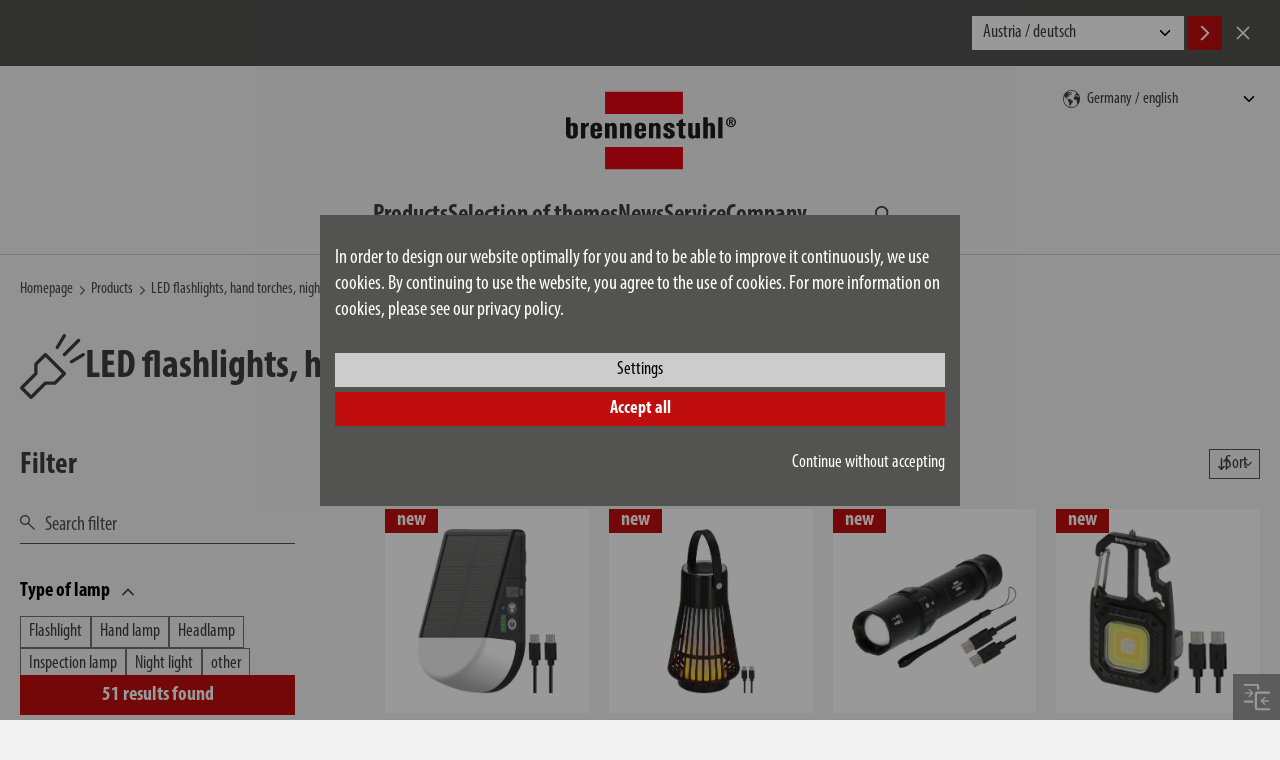

--- FILE ---
content_type: text/html; charset=UTF-8
request_url: https://www.brennenstuhl.com/en-DE/products/led-flashlights-hand-torches-night-lights
body_size: 19756
content:
<!DOCTYPE html>
<!--[if lte IE 8 ]><html class="lte-ie8 no-js" lang="de""><![endif]-->
<!--[if IE 9 ]><html class="ie9 no-js" lang="de""><![endif]-->
<!--[if (gt IE 9)|!(IE)]><!-->
<html class="no-js lang-en" lang="en">
<!--<![endif]-->

<head>

    
    <base href="https://www.brennenstuhl.com/"> 

    <script type="text/javascript">
        if (top !== self) {
            top.location.replace(self.location.href);
        }

        window.name = "fda897835d291a1b81e12adeb4c422a1c18452ac";
    </script>

    <meta charset="utf-8">
    <meta http-equiv="X-UA-Compatible" content="IE=edge,chrome=1">
    <meta name="viewport" content="width=device-width, initial-scale=1">

    <title>LED flashlights, hand torches, night lights | brennenstuhl®</title>

    <meta name="author" content="Interface Medien GmbH - www.interface-medien.de">
    <meta name="publisher" content="Interface Medien GmbH - www.interface-medien.de">
    <meta name="copyright" content="">
    <meta name="description" content="Discover the brennenstuhl® product world in the LED flashlights, hand torches, night lights range!">
    <meta name="keywords" content="brennenstuhl&reg;, brennenstuhl, brennstuhl, electrical engineering, electronics, power distribution, DIY, multiple socket outlet, multiple socket outlet, cable reel, extension cable, extension lead ,smoke detector, spotlight, lamp, LED, flashlight, headlamp, surge protection, lightning protection, conductor, solar light"> 

    <link rel="canonical" href="https://www.brennenstuhl.com/en-DE/products/led-flashlights-hand-torches-night-lights"/>
<link rel="alternate" hreflang="cs-CZ" href="https://www.brennenstuhl.com/cs-CZ/vyrobky/kapesni-svitilny-led-rucni-svitilny-nocni-svetlo" />
<link rel="alternate" hreflang="da-DK" href="https://www.brennenstuhl.dk/da-DK/produkter/led-flashlights-hand-torches-night-lights" />
<link rel="alternate" hreflang="de-AT" href="https://www.brennenstuhl.at/de-AT/produkte/led-taschenlampen-handlampen-nachtlichter" />
<link rel="alternate" hreflang="de-CH" href="https://www.lectra-t.com/de-CH/produkte/led-taschenlampen-handlampen-nachtlichter" />
<link rel="alternate" hreflang="de-DE" href="https://www.brennenstuhl.com/de-DE/produkte/led-taschenlampen-handlampen-nachtlichter" />
<link rel="alternate" hreflang="de-IT" href="https://www.brennenstuhl.com/de-IT/produkte/led-taschenlampen-handlampen-nachtlichter" />
<link rel="alternate" hreflang="en-AT" href="https://www.brennenstuhl.at/en-AT/products/led-flashlights-hand-torches-night-lights" />
<link rel="alternate" hreflang="en-CZ" href="https://www.brennenstuhl.com/en-CZ/products/led-flashlights-hand-torches-night-lights" />
<link rel="alternate" hreflang="en-DE" href="https://www.brennenstuhl.com/en-DE/products/led-flashlights-hand-torches-night-lights" />
<link rel="alternate" hreflang="en-EE" href="https://www.brennenstuhl.com/en-EE/products/led-flashlights-hand-torches-night-lights" />
<link rel="alternate" hreflang="en-EG" href="https://www.brennenstuhl.com/en-EG/products/led-flashlights-hand-torches-night-lights" />
<link rel="alternate" hreflang="en-FI" href="https://www.brennenstuhl.com/en-FI/products/led-flashlights-hand-torches-night-lights" />
<link rel="alternate" hreflang="en-GB" href="https://www.brennenstuhl.co.uk/en-GB/products/led-flashlights-hand-torches-night-lights" />
<link rel="alternate" hreflang="en-HR" href="https://www.brennenstuhl.com/en-HR/products/led-flashlights-hand-torches-night-lights" />
<link rel="alternate" hreflang="en-HU" href="https://www.brennenstuhl.com/en-HU/products/led-flashlights-hand-torches-night-lights" />
<link rel="alternate" hreflang="en-LT" href="https://www.brennenstuhl.com/en-LT/products/led-flashlights-hand-torches-night-lights" />
<link rel="alternate" hreflang="en-LV" href="https://www.brennenstuhl.com/en-LV/products/led-flashlights-hand-torches-night-lights" />
<link rel="alternate" hreflang="en-MT" href="https://www.brennenstuhl.com/en-MT/products/led-flashlights-hand-torches-night-lights" />
<link rel="alternate" hreflang="en-PT" href="https://www.brennenstuhl.com/en-PT/products/led-flashlights-hand-torches-night-lights" />
<link rel="alternate" hreflang="en-SE" href="https://www.brennenstuhl.com/en-SV/products/led-flashlights-hand-torches-night-lights" />
<link rel="alternate" hreflang="en-SI" href="https://www.brennenstuhl.com/en-SL/products/led-flashlights-hand-torches-night-lights" />
<link rel="alternate" hreflang="en-TR" href="https://www.brennenstuhl.com.tr/en-TR/products/led-flashlights-hand-torches-night-lights" />
<link rel="alternate" hreflang="es-ES" href="https://www.brennenstuhl.es/es-ES/productos/linternas-led-linternas-de-mano-luces-nocturnas" />
<link rel="alternate" hreflang="fr-BE" href="https://www.brennenstuhl.be/fr-BE/produits/lampe-torche-et-veilleuse" />
<link rel="alternate" hreflang="fr-CH" href="https://www.lectra-t.com/fr-CH/produits/lampe-torche-et-veilleuse" />
<link rel="alternate" hreflang="fr-FR" href="https://www.brennenstuhl.fr/fr-FR/produits/lampe-torche-et-veilleuse" />
<link rel="alternate" hreflang="hu-HU" href="https://www.brennenstuhl.com/hu-HU/termekek/led-es-zseblampak-kez-lampak-ejszakai-fenyek" />
<link rel="alternate" hreflang="it-CH" href="https://www.lectra-t.com/it-CH/prodotti/torce-elettriche-a-led-lampade-portatili-lampade-notturne" />
<link rel="alternate" hreflang="it-IT" href="https://www.brennenstuhl.it/it-IT/prodotti/torce-elettriche-a-led-lampade-portatili-lampade-notturne" />
<link rel="alternate" hreflang="nl-BE" href="https://www.brennenstuhl.be/nl-BE/producten/ledzaklampen-handlampen-nachtlampen" />
<link rel="alternate" hreflang="nl-NL" href="https://www.brennenstuhl.nl/nl-NL/producten/ledzaklampen-handlampen-nachtlampen" />
<link rel="alternate" hreflang="pl-PL" href="https://www.brennenstuhl.com/pl-PL/produkty/latarki-led-lampy-reczne-oswietlenie-nocne" />
<link rel="alternate" hreflang="ru-RU" href="https://www.brennenstuhl.ru/ru-RU/produkty/fonari-i-nocniki-svetil'niki-perenoski" />
<link rel="alternate" hreflang="sk-SK" href="https://www.brennenstuhl.com/sk-SK/produkty/kapesni-svitilny-led-rucni-svitilny-nocni-svetlo" />
<link rel="alternate" hreflang="sv-SE" href="https://www.brennenstuhl.com/sv-SE/produkter/led-flashlights-hand-torches-night-lights" />
<link rel="alternate" hreflang="x-default" href="https://www.brennenstuhl.com/en-DE/products/led-flashlights-hand-torches-night-lights" />
<meta name="robots" content="index, follow">

    <link rel="apple-touch-icon" sizes="180x180" href="skins/website/en/images/favicon/apple-touch-icon.png?v=bOvb3AGPB6">
    <link rel="icon" type="image/png" href="skins/website/en/images/favicon/favicon-32x32.png?v=bOvb3AGPB6" sizes="32x32">
    <link rel="icon" type="image/png" href="skins/website/en/images/favicon/favicon-16x16.png?v=bOvb3AGPB6" sizes="16x16">
    <link rel="manifest" href="skins/website/en/images/favicon/site.webmanifest?v=bOvb3AGPB6">
    <link rel="mask-icon" href="skins/website/en/images/favicon/safari-pinned-tab.svg?v=bOvb3AGPB6" color="#e1412c">
    <link rel="shortcut icon" href="skins/website/en/images/favicon/favicon.ico?v=bOvb3AGPB6">
    <meta name="apple-mobile-web-app-title" content="brennenstuhl">
    <meta name="application-name" content="brennenstuhl">
    <meta name="msapplication-config" content="skins/website/en/images/favicon/browserconfig.xml?v=bOvb3AGPB6">
    <meta name="theme-color" content="#ffffff">

    <style>.icon { width:1em; height:1em }</style>
    
    <link rel="stylesheet" href="https://use.typekit.net/jsm6ziy.css">
    
    <link href="skins/website/dependencies/pickadate/lib/compressed/themes/default.css" rel="stylesheet" media="screen" type="text/css">
    <link href="skins/website/dependencies/pickadate/lib/compressed/themes/default.date.css" rel="stylesheet" media="screen" type="text/css">
    <link href="skins/website/dependencies/pickadate/lib/compressed/themes/default.time.css" rel="stylesheet" media="screen" type="text/css">

    <link href="skins/website/en/accessories/styles/screen.css?d=251205-104126" rel="stylesheet" type="text/css">
    <link href="skins/website/en/accessories/styles/print.css?d=241106-104220" media="print" rel="stylesheet" type="text/css">
    <link href="skins/dark/en/accessories/styles/css-modules.php?skin=website&lang=en&country=de&module=shop_articles&d=2025-12-05" rel="stylesheet" type="text/css">
    

    <script type="text/javascript">
        var SERVER_NAME = 'https://www.brennenstuhl.com/' ;
        var SETUP_INDEX = 'index.php' ;
        var CSRF_TOKEN  = 'spMwUVzhaD' ;
        var CONSOLE_LOG = 'FALSE' ;

        var rollover = [];
    </script>

    <script src="skins/website/dependencies/modernizr/modernizr.js?d=241106-103242"></script>

    <script>
                 // Define dataLayer and the gtag function.
                 window.dataLayer = window.dataLayer || [];

                 function gtag () {
                     dataLayer.push ( arguments ) ;
                 }
                 
                 // Consent festlegen
                 gtag('consent', 'default', {
                   'ad_storage': 'denied',
                    'ad_user_data': 'denied',
                    'ad_personalization': 'denied',
                    'analytics_storage': 'denied'
                 });
                 </script><!-- Google Tag Manager -->
            <script>(function(w,d,s,l,i){w[l]=w[l]||[];w[l].push({'gtm.start':
            new Date().getTime(),event:'gtm.js'});var f=d.getElementsByTagName(s)[0],
            j=d.createElement(s),dl=l!='dataLayer'?'&l='+l:'';j.async=true;j.src=
            'https://www.googletagmanager.com/gtm.js?id='+i+dl;f.parentNode.insertBefore(j,f);
            })(window,document,'script','dataLayer','GTM-55B57F8');</script>
            <!-- End Google Tag Manager --><script type="application/ld+json">
                      {
                          "@context": "http://schema.org/", 
                          "@type": "BreadcrumbList", 
                          "itemListElement": [
                              { 
                        "@type": "ListItem", 
                        "position": "1", 
                        "item": { 
                            "@id": "https://www.brennenstuhl.com/en-DE", 
                            "name": "Homepage",
                            "image": "https://www.brennenstuhl.com/skins/website/en/images/logo_brennenstuhl_2016.svg"
                        } 
                    }, { 
                            "@type": "ListItem", 
                            "position": "2", 
                            "item": { 
                                "@id": "https://www.brennenstuhl.com/index.php?module=shop_articles_categories&index[shop_articles_categories][ref_id]=581", 
                                "name": "Products"
                            } 
                        }, { 
                            "@type": "ListItem", 
                            "position": "3", 
                            "item": { 
                                "@id": "https://www.brennenstuhl.com/index.php?module=shop_articles&index[shop_articles][category]=476", 
                                "name": "LED flashlights, hand torches, night lights"
                            } 
                        }
                          ]
                      }
                      </script>
</head>

<body class="user-is-tabbing">
    <!-- Google Tag Manager (noscript) -->
            <noscript><iframe src="https://www.googletagmanager.com/ns.html?id=GTM-55B57F8"
            height="0" width="0" style="display:none;visibility:hidden"></iframe></noscript>
            <!-- End Google Tag Manager (noscript) --> 

    <div class="site-wrapper website-skin">
        <div class="site-canvas">
            <div class="gebaeck-notice-popup">
                            <div class="gebaeck-notice-popup__text">

                                    
    

    <h2>This website uses cookies</h2>
<p>We use cookies to show you the right content for your language and devices (Necessary), to present content selected for you (Preferences), to analyse traffic to our website (Statistics) and to offer you our best special offers on other websites (Marketing).</p>
<p>By clicking on "ACCEPT", you consent to the use of cookies. You can change or revoke your cookie settings at any time in the footer under "Cookie settings". You can find detailed information in our privacy policy.</p>

    


                            </div>

                            <div class="gebaeck-notice-popup__form checkbox-tree">
                                <ul class="ticks custom-ticks">

                                    
                        <li>
                            <div class="accordion js-accordion">
                                <label class="gebaeck-notice__necessary">
                                    <input class="gebaeck-input__checkbox" type="checkbox" name="core" value="1" checked="checked" disabled="disabled" />
                                    <span>Necessary</span>
                                </label>
                                <button type="button" class="accordion__toggle"><span class="visually-hidden">Necessary</span></button>
                                <div class="accordion__content"><p>These cookies are necessary for the functionality of our website and cannot be deactivated (e.g. session cookies).</p></div>
                            </div>
                        </li>
                        <li>
                            <div class="accordion js-accordion">
                                <label>
                                    <input class="gebaeck-input__checkbox" type="checkbox" name="setup" value="1"/>
                                    <span>Preferences</span>
                                </label>
                                <button type="button" class="accordion__toggle"><span class="visually-hidden">Preferences</span></button>
                                <div class="accordion__content">
                                    <p>These cookies make it possible, among other things, to display your previously viewed articles and to recommend similar articles. Further information can be found in our privacy policy and that of the respective provider;
                                    <ul> <li>
                                            <label>
                                                <input class="gebaeck-input__checkbox" type="checkbox" name="Google_setup" value="1"/>
                                                <span>Google</span>
                                            </label>
                                        </li> <li>
                                            <label>
                                                <input class="gebaeck-input__checkbox" type="checkbox" name="IbaseInStatsUTM_setup" value="1"/>
                                                <span>User Tracking</span>
                                            </label>
                                        </li></ul>
                                </div>
                            </div>
                        </li>
                        <li>
                            <div class="accordion js-accordion">
                                <label>
                                    <input class="gebaeck-input__checkbox" type="checkbox" name="stats" value="1"/>
                                    <span>Statistics</span>
                                </label>
                                <button type="button" class="accordion__toggle"><span class="visually-hidden">Statistics</span></button>
                                <div class="accordion__content">
                                    <p>These cookies help us to understand how visitors interact with our website. The information is collected and analyzed anonymously. Depending on the tool, one or more cookies from the same provider are set. Further information can be found in our privacy policy and that of the respective provider;
                                    <ul> <li>
                                            <label>
                                                <input class="gebaeck-input__checkbox" type="checkbox" name="Google_stats" value="1"/>
                                                <span>Google</span>
                                            </label>
                                        </li></ul>
                                </div>
                            </div>
                        </li>
                        <li>
                            <div class="accordion js-accordion">
                                <label>
                                    <input class="gebaeck-input__checkbox" type="checkbox" name="tracking" value="1"/>
                                    <span>Marketing</span>
                                </label>
                                <button type="button" class="accordion__toggle"><span class="visually-hidden">Marketing</span></button>
                                <div class="accordion__content">
                                    <p>We need these cookies to show you our advertising on other websites, for example. If you deactivate them, you will be shown other advertising instead. Further information can be found in our privacy policy and that of the respective provider;
                                    <ul> <li>
                                            <label>
                                                <input class="gebaeck-input__checkbox" type="checkbox" name="Amazon_tracking" value="1"/>
                                                <span>Amazon</span>
                                            </label>
                                        </li> <li>
                                            <label>
                                                <input class="gebaeck-input__checkbox" type="checkbox" name="Google_tracking" value="1"/>
                                                <span>Google</span>
                                            </label>
                                        </li></ul>
                                </div>
                            </div>
                        </li>

                                </ul>
                                <div class="gebaeck-notice__buttons">
                                    <button type="button" class="btn btn--primary btn--gebaeck-notice-all">Accept all</button>
                                    <button type="button" class="btn btn--white btn--gebaeck-notice">Save configuration</button>
                                </div>
                            </div>

                        </div>

                        <div class="gebaeck-notice gebaeck-notice--advanced">
                            <div class="gebaeck-notice__container">
                                <div class="gebaeck-notice__content">

                                    <div class="gebaeck-notice__text">
                                        
    

    <p>In order to design our website optimally for you and to be able to improve it continuously, we use cookies. By continuing to use the website, you agree to the use of cookies. For more information on cookies, please see our privacy policy.</p>

    


                                    </div>

                                    <div class="gebaeck-notice__buttons">
                                    <button type="button" class="btn btn--white btn--gebaeck-notice-config">Settings</button>
                                    <button type="button" class="btn btn--primary btn--gebaeck-notice-all">Accept all</button>
                                    <div class="text-sm-end mt-3">
                                        <button type="button" class="btn no-btn btn--no-cookies btn--privacy-notice-only-necessary">Continue without accepting</button>
                                    </div>
                                    </div>
                                </div>

                            </div>
                        </div>
            <a class="skip-to-content-link" href="/en-DE/products/led-flashlights-hand-torches-night-lights#content">Skip to content</a>

            <div class="site-language-suggest">
    <div class="container">
        <div class="site-language-suggest__wrapper">
            <p class="site-language-suggest__notice"></p>
            <div class="site-language-suggest__options">
                <select onchange="document.location = this.value;" id="lang-suggest" class="site-language-suggest__select">
                    
                        <option value="https://www.brennenstuhl.at/de-AT/produkte/led-taschenlampen-handlampen-nachtlichter">Austria / deutsch</option>
                    
                        <option value="https://www.brennenstuhl.at/en-AT/products/led-flashlights-hand-torches-night-lights">Austria / english</option>
                    
                        <option value="https://www.brennenstuhl.be/nl-BE/producten/ledzaklampen-handlampen-nachtlampen">Belgium / nederlands</option>
                    
                        <option value="https://www.brennenstuhl.be/fr-BE/produits/lampe-torche-et-veilleuse">Belgium / fran&#231;ais</option>
                    
                        <option value="https://www.brennenstuhl.com/">China 中国 / 中文</option>
                    
                        <option value="https://www.brennenstuhl.com/">Croatia / english</option>
                    
                        <option value="https://www.brennenstuhl.com/cs-CZ/vyrobky/kapesni-svitilny-led-rucni-svitilny-nocni-svetlo">Czech Republic / český</option>
                    
                        <option value="https://www.brennenstuhl.com/">Czech Republic / english</option>
                    
                        <option value="https://www.brennenstuhl.dk/da-DK/produkter/led-flashlights-hand-torches-night-lights">Denmark / dansk</option>
                    
                        <option value="https://www.brennenstuhl.com/">Egypt / english</option>
                    
                        <option value="https://www.brennenstuhl.com/">Estonia / english</option>
                    
                        <option value="https://www.brennenstuhl.com/">Finland / english</option>
                    
                        <option value="https://www.brennenstuhl.fr/fr-FR/produits/lampe-torche-et-veilleuse">France / fran&#231;ais</option>
                    
                        <option value="https://www.brennenstuhl.com/de-DE/produkte/led-taschenlampen-handlampen-nachtlichter">Germany / deutsch</option>
                    
                        <option value="https://www.brennenstuhl.com/en-DE/products/led-flashlights-hand-torches-night-lights">Germany / english</option>
                    
                        <option value="https://www.brennenstuhl.co.uk/en-GB/products/led-flashlights-hand-torches-night-lights">Great Britain / english</option>
                    
                        <option value="https://www.brennenstuhl.com/hu-HU/termekek/led-es-zseblampak-kez-lampak-ejszakai-fenyek">Hungary / magyar</option>
                    
                        <option value="https://www.brennenstuhl.com/">Hungary / english</option>
                    
                        <option value="https://www.brennenstuhl.it/it-IT/prodotti/torce-elettriche-a-led-lampade-portatili-lampade-notturne">Italy / italiano</option>
                    
                        <option value="https://www.brennenstuhl.com/">Italy / deutsch</option>
                    
                        <option value="https://www.brennenstuhl.com/">Latvia / english</option>
                    
                        <option value="https://www.brennenstuhl.com/">Lithuania / english</option>
                    
                        <option value="https://www.brennenstuhl.com/">Malta / english</option>
                    
                        <option value="https://www.brennenstuhl.nl/nl-NL/producten/ledzaklampen-handlampen-nachtlampen">Netherlands / nederlands</option>
                    
                        <option value="https://www.brennenstuhl.com/pl-PL/produkty/latarki-led-lampy-reczne-oswietlenie-nocne">Poland / polski</option>
                    
                        <option value="https://www.brennenstuhl.com/">Portugal / english</option>
                    
                        <option value="https://www.brennenstuhl.ru/ru-RU/produkty/fonari-i-nocniki-svetil'niki-perenoski">Russia / Kazakhstan / русский</option>
                    
                        <option value="https://www.brennenstuhl.com/sk-SK/produkty/kapesni-svitilny-led-rucni-svitilny-nocni-svetlo">Slovakia / slovenský</option>
                    
                        <option value="https://www.brennenstuhl.com/">Slovenia / english</option>
                    
                        <option value="https://www.brennenstuhl.es/es-ES/productos/linternas-led-linternas-de-mano-luces-nocturnas">Spain / español</option>
                    
                        <option value="https://www.brennenstuhl.com/">Sweden / svenska</option>
                    
                        <option value="https://www.brennenstuhl.com/en-SV/products/led-flashlights-hand-torches-night-lights">Sweden / english</option>
                    
                        <option value="https://www.lectra-t.com/de-CH/produkte/led-taschenlampen-handlampen-nachtlichter">Switzerland / deutsch</option>
                    
                        <option value="https://www.lectra-t.com/fr-CH/produits/lampe-torche-et-veilleuse">Switzerland / fran&#231;ais</option>
                    
                        <option value="https://www.lectra-t.com/it-CH/prodotti/torce-elettriche-a-led-lampade-portatili-lampade-notturne">Switzerland / italiano</option>
                    
                        <option value="https://www.brennenstuhl.com.tr/">Turkey / english</option>
                    
                        <option value="https://www.brennenstuhl.com/">Others / english</option>
                    
                </select>
                <button class="btn btn--primary site-language-suggest__btn site-language-suggest__btn--accept language-suggest__btn--accept" aria-label="Accept">
                    <svg class="icon" aria-hidden="true">
                        <use xlink:href="skins/website/en/accessories/svgsprite/sprite.svg#fl_arrow_right"></use>
                    </svg>
                </button>
                <button class="btn site-language-suggest__btn site-language-suggest__btn--decline language-suggest__btn--decline" aria-label="Cancel">
                    <svg class="icon" aria-hidden="true">
                        <use xlink:href="skins/website/en/accessories/svgsprite/sprite.svg#close"></use>
                    </svg>
                </button>
            </div>
        </div>
    </div>
</div>


            <header class="site-header sticky-header" role="banner">
                <div class="container">
                    <div class="site-header__main">
                        <section class="site-nav site-nav--mobile site-header__nav js-dropdown js-dropdown--keep-open">
                            <button type="button" class="mobile-nav__toggle" aria-expanded="false" aria-haspopup="true" aria-controls="main-nav" aria-label="Toggle navigation">
                                <div class="hamburger">
                                    <div class="hamburger__bar"></div>
                                    <div class="hamburger__bar"></div>
                                    <div class="hamburger__bar"></div>
                                </div>
                            </button>
                            <div class="mobile-nav__content">
                                <nav class="nav-main" aria-label="Main" id="main-nav">
                                    <ul>
                                        <li class="nav_shop_articles">
                                            <div class="nav-accordion js-accordion">
                                                <button type="button" class="accordion__toggle">
                                                    <span>Products</span>
                                                </button>
                                                <div class="accordion__content nav-accordion__content pb-0">
                                                    <ul class="nav-products-list">
                                                        
<li class="nav-accordion">
    
    <div class="product-menu-item">
        <a href="en-DE/products/extension-leads" class="nav-accordion__link">
            <svg class="icon product-menu-item__icon" aria-hidden="true">
                <use xlink:href="skins/website/en/accessories/svgsprite/sprite.svg?d=250701-120751#cat_steckdosenleisten"></use>
            </svg>
            <span>Extension leads</span>
        </a>
        <button type="button" class="accordion__toggle nav-accordion__toggle nav-accordion__toggle--product-nested">
            <span class="visually-hidden">Products Subcategories</span>
        </button>
        <div class="accordion__content nav-accordion__content product-menu-item__content">
            <a href="index.php?module=shop_articles&index%5Bshop_articles%5D%5Baction%5D=overview&index%5Bshop_articles%5D%5Bcategory%5D=18&index%5Bshop_articles%5D%5Battrib%5D%5BSteckdosenleiste1Details%2FLayout%2Ftab_electrical_values%2Fovervoltage_protection%2Fwith_over_voltage_protection%5D%5B%5D=No&index%5Bshop_articles%5D%5Battrib%5D%5BSteckdosenleiste1Details%2FLayout%2Ftab_plug_system%2Fsocket%2Fnumber_of_socket_outlets_total%5D%5Bmin%5D=1&index%5Bshop_articles%5D%5Battrib%5D%5BSteckdosenleiste1Details%2FLayout%2Ftab_plug_system%2Fsocket%2Fnumber_of_socket_outlets_total%5D%5Bmax%5D=16&index%5Bshop_articles%5D%5Battrib%5D%5BSteckdosenleiste1Details%2FLayout%2Ftab_plug_system%2Fsocket%2Fnumber_of_socket_outlets_total%5D%5Bmin_abs%5D=1&index%5Bshop_articles%5D%5Battrib%5D%5BSteckdosenleiste1Details%2FLayout%2Ftab_plug_system%2Fsocket%2Fnumber_of_socket_outlets_total%5D%5Bmax_abs%5D=16&token=jwRGARF8pI">without</a>


<a href="index.php?module=shop_articles&index%5Bshop_articles%5D%5Baction%5D=overview&index%5Bshop_articles%5D%5Bcategory%5D=18&index%5Bshop_articles%5D%5Battrib%5D%5BSteckdosenleiste1Details%2FLayout%2Ftab_electrical_values%2Fovervoltage_protection%2Fwith_over_voltage_protection%5D%5B%5D=Yes&index%5Bshop_articles%5D%5Battrib%5D%5BSteckdosenleiste1Details%2FLayout%2Ftab_plug_system%2Fsocket%2Fnumber_of_socket_outlets_total%5D%5Bmin%5D=1&index%5Bshop_articles%5D%5Battrib%5D%5BSteckdosenleiste1Details%2FLayout%2Ftab_plug_system%2Fsocket%2Fnumber_of_socket_outlets_total%5D%5Bmax%5D=16&index%5Bshop_articles%5D%5Battrib%5D%5BSteckdosenleiste1Details%2FLayout%2Ftab_plug_system%2Fsocket%2Fnumber_of_socket_outlets_total%5D%5Bmin_abs%5D=1&index%5Bshop_articles%5D%5Battrib%5D%5BSteckdosenleiste1Details%2FLayout%2Ftab_plug_system%2Fsocket%2Fnumber_of_socket_outlets_total%5D%5Bmax_abs%5D=16&token=jwRGARF8pI">with surge protection</a>
        </div>
    </div>
    
</li>

<li class="nav-accordion">
    
    <div class="product-menu-item">
        <a href="en-DE/products/cable-reels" class="nav-accordion__link">
            <svg class="icon product-menu-item__icon" aria-hidden="true">
                <use xlink:href="skins/website/en/accessories/svgsprite/sprite.svg?d=250701-120751#cat_kabeltrommeln"></use>
            </svg>
            <span>Cable Reels</span>
        </a>
        <button type="button" class="accordion__toggle nav-accordion__toggle nav-accordion__toggle--product-nested">
            <span class="visually-hidden">Products Subcategories</span>
        </button>
        <div class="accordion__content nav-accordion__content product-menu-item__content">
            <a href="index.php?module=shop_articles&index%5Bshop_articles%5D%5Baction%5D=overview&index%5Bshop_articles%5D%5Bcategory%5D=145&index%5Bshop_articles%5D%5Battrib%5D%5BKabel%2FLayout%2Ftab_general%2Fcable_length%5D%5Bmin%5D=1&index%5Bshop_articles%5D%5Battrib%5D%5BKabel%2FLayout%2Ftab_general%2Fcable_length%5D%5Bmax%5D=30&index%5Bshop_articles%5D%5Battrib%5D%5BKabel%2FLayout%2Ftab_general%2Fcable_length%5D%5Bmin_abs%5D=1.5&index%5Bshop_articles%5D%5Battrib%5D%5BKabel%2FLayout%2Ftab_general%2Fcable_length%5D%5Bmax_abs%5D=30&index%5Bshop_articles%5D%5Battrib%5D%5BLeitung%2FLayout%2Ftab_range_of_application%2Fdegree_of_protection%2Fsuitable_for_outdoor_area%5D%5B%5D=No&token=kLTw6RUXs6">outdoor</a>

<a href="index.php?module=shop_articles&index%5Bshop_articles%5D%5Baction%5D=overview&index%5Bshop_articles%5D%5Bcategory%5D=23&index%5Bshop_articles%5D%5Battrib%5D%5BKabel%2FLayout%2Ftab_general%2Fcable_length%5D%5Bmin%5D=3&index%5Bshop_articles%5D%5Battrib%5D%5BKabel%2FLayout%2Ftab_general%2Fcable_length%5D%5Bmax%5D=50&index%5Bshop_articles%5D%5Battrib%5D%5BKabel%2FLayout%2Ftab_general%2Fcable_length%5D%5Bmin_abs%5D=3&index%5Bshop_articles%5D%5Battrib%5D%5BKabel%2FLayout%2Ftab_general%2Fcable_length%5D%5Bmax_abs%5D=50&index%5Bshop_articles%5D%5Battrib%5D%5BKabeltrommel%2Ftab_public%2Ftab_plug_system%2Fsocket%2Fnumber_of_socket_outlets_total%5D%5Bmin%5D=0&index%5Bshop_articles%5D%5Battrib%5D%5BKabeltrommel%2Ftab_public%2Ftab_plug_system%2Fsocket%2Fnumber_of_socket_outlets_total%5D%5Bmax%5D=7&index%5Bshop_articles%5D%5Battrib%5D%5BKabeltrommel%2Ftab_public%2Ftab_plug_system%2Fsocket%2Fnumber_of_socket_outlets_total%5D%5Bmin_abs%5D=0&index%5Bshop_articles%5D%5Battrib%5D%5BKabeltrommel%2Ftab_public%2Ftab_plug_system%2Fsocket%2Fnumber_of_socket_outlets_total%5D%5Bmax_abs%5D=7&index%5Bshop_articles%5D%5Battrib%5D%5BKabeltrommel%2Ftab_public%2Ftab_range_of_application%2Fdegree_of_protection%2Frange_of_application%5D%5B%5D=Indoor&token=jwRGARF8pI">indoor</a>
        </div>
    </div>
    
</li>

<li class="nav-accordion">
    
    <a class="product-menu-item__link" href="en-DE/products/power-distributors">
        <svg class="icon product-menu-item__icon" aria-hidden="true">
            <use xlink:href="skins/website/en/accessories/svgsprite/sprite.svg?d=250701-120751#cat_stromverteiler"></use>
        </svg>
        <span>Power distributors</span>
    </a>
    
</li>

<li class="nav-accordion">
    
    <div class="product-menu-item">
        <a href="en-DE/products/extension-cables" class="nav-accordion__link">
            <svg class="icon product-menu-item__icon" aria-hidden="true">
                <use xlink:href="skins/website/en/accessories/svgsprite/sprite.svg?d=250701-120751#cat_verlaengerungskabel"></use>
            </svg>
            <span>Extension Cables</span>
        </a>
        <button type="button" class="accordion__toggle nav-accordion__toggle nav-accordion__toggle--product-nested">
            <span class="visually-hidden">Products Subcategories</span>
        </button>
        <div class="accordion__content nav-accordion__content product-menu-item__content">
            <a href="index.php?module=shop_articles&index%5Bshop_articles%5D%5Baction%5D=overview&index%5Bshop_articles%5D%5Bcategory%5D=25&index%5Bshop_articles%5D%5Battrib%5D%5BKabel%2FLayout%2Ftab_general%2Fcable_length%5D%5Bmin%5D=1&index%5Bshop_articles%5D%5Battrib%5D%5BKabel%2FLayout%2Ftab_general%2Fcable_length%5D%5Bmax%5D=40&index%5Bshop_articles%5D%5Battrib%5D%5BKabel%2FLayout%2Ftab_general%2Fcable_length%5D%5Bmin_abs%5D=1.5&index%5Bshop_articles%5D%5Battrib%5D%5BKabel%2FLayout%2Ftab_general%2Fcable_length%5D%5Bmax_abs%5D=40&index%5Bshop_articles%5D%5Battrib%5D%5BLeitung%2FLayout%2Ftab_range_of_application%2Fdegree_of_protection%2Fsuitable_for_outdoor_area%5D%5B%5D=Yes&token=jwRGARF8pI">outdoor</a>

<a href="index.php?module=shop_articles&index%5Bshop_articles%5D%5Baction%5D=overview&index%5Bshop_articles%5D%5Bcategory%5D=25&index%5Bshop_articles%5D%5Battrib%5D%5BKabel%2FLayout%2Ftab_general%2Fcable_length%5D%5Bmin%5D=1&index%5Bshop_articles%5D%5Battrib%5D%5BKabel%2FLayout%2Ftab_general%2Fcable_length%5D%5Bmax%5D=40&index%5Bshop_articles%5D%5Battrib%5D%5BKabel%2FLayout%2Ftab_general%2Fcable_length%5D%5Bmin_abs%5D=1.5&index%5Bshop_articles%5D%5Battrib%5D%5BKabel%2FLayout%2Ftab_general%2Fcable_length%5D%5Bmax_abs%5D=40&index%5Bshop_articles%5D%5Battrib%5D%5BLeitung%2FLayout%2Ftab_range_of_application%2Fdegree_of_protection%2Fsuitable_for_outdoor_area%5D%5B%5D=No&token=jwRGARF8pI">indoor</a>
        </div>
    </div>
    
</li>

<li class="nav-accordion">
    
    <a class="product-menu-item__link" href="en-DE/products/led-construction-work-lights">
        <svg class="icon product-menu-item__icon" aria-hidden="true">
            <use xlink:href="skins/website/en/accessories/svgsprite/sprite.svg?d=250701-120751#cat_led_baustrahler"></use>
        </svg>
        <span>LED Construction & Work Lights</span>
    </a>
    
</li>

<li class="nav-accordion">
    
    <a class="product-menu-item__link" href="en-DE/products/led-floodlights">
        <svg class="icon product-menu-item__icon" aria-hidden="true">
            <use xlink:href="skins/website/en/accessories/svgsprite/sprite.svg?d=250701-120751#cat_led_strahler"></use>
        </svg>
        <span>LED floodlights</span>
    </a>
    
</li>

<li class="nav-accordion">
    
    <a class="product-menu-item__link" href="en-DE/products/led-flashlights-hand-torches-night-lights">
        <svg class="icon product-menu-item__icon" aria-hidden="true">
            <use xlink:href="skins/website/en/accessories/svgsprite/sprite.svg?d=250701-120751#cat_led_taschenlampen"></use>
        </svg>
        <span>LED flashlights, hand torches, night lights</span>
    </a>
    
</li>

<li class="nav-accordion">
    
    <a class="product-menu-item__link" href="en-DE/products/e-mobility">
        <svg class="icon product-menu-item__icon" aria-hidden="true">
            <use xlink:href="skins/website/en/accessories/svgsprite/sprite.svg?d=250701-120751#cat_emobility"></use>
        </svg>
        <span>E-Mobility</span>
    </a>
    
</li>

<li class="nav-accordion">
    
    <a class="product-menu-item__link" href="en-DE/products/smart-home">
        <svg class="icon product-menu-item__icon" aria-hidden="true">
            <use xlink:href="skins/website/en/accessories/svgsprite/sprite.svg?d=250701-120751#cat_smart_home"></use>
        </svg>
        <span>Smart Home</span>
    </a>
    
</li>

<li class="nav-accordion">
    
    <a class="product-menu-item__link" href="en-DE/products/remote-controllers">
        <svg class="icon product-menu-item__icon" aria-hidden="true">
            <use xlink:href="skins/website/en/accessories/svgsprite/sprite.svg?d=250701-120751#cat_funksteckdosen"></use>
        </svg>
        <span>Remote controllers</span>
    </a>
    
</li>

<li class="nav-accordion">
    
    <a class="product-menu-item__link" href="en-DE/products/empty-cable-reels-hose-reels">
        <svg class="icon product-menu-item__icon" aria-hidden="true">
            <use xlink:href="skins/website/en/accessories/svgsprite/sprite.svg?d=250701-120751#cat_leertrommeln_und_schlauchtrommeln"></use>
        </svg>
        <span>Empty cable reels & hose reels</span>
    </a>
    
</li>

<li class="nav-accordion">
    
    <a class="product-menu-item__link" href="en-DE/products/timers">
        <svg class="icon product-menu-item__icon" aria-hidden="true">
            <use xlink:href="skins/website/en/accessories/svgsprite/sprite.svg?d=250701-120751#cat_zeitschaltuhren"></use>
        </svg>
        <span>Timers</span>
    </a>
    
</li>

<li class="nav-accordion">
    
    <a class="product-menu-item__link" href="en-DE/products/travel-adapters-adapter-plugs">
        <svg class="icon product-menu-item__icon" aria-hidden="true">
            <use xlink:href="skins/website/en/accessories/svgsprite/sprite.svg?d=250701-120751#cat_steckdosenadapter"></use>
        </svg>
        <span>Travel adapters & adapter plugs</span>
    </a>
    
</li>

<li class="nav-accordion">
    
    <a class="product-menu-item__link" href="en-DE/products/plugs-sockets">
        <svg class="icon product-menu-item__icon" aria-hidden="true">
            <use xlink:href="skins/website/en/accessories/svgsprite/sprite.svg?d=250701-120751#cat_stecker_und_kupplungen"></use>
        </svg>
        <span>Plugs & sockets</span>
    </a>
    
</li>

<li class="nav-accordion">
    
    <a class="product-menu-item__link" href="en-DE/products/smoke-detectors-hazard-detectors">
        <svg class="icon product-menu-item__icon" aria-hidden="true">
            <use xlink:href="skins/website/en/accessories/svgsprite/sprite.svg?d=250701-120751#cat_detectors"></use>
        </svg>
        <span>Smoke detectors & hazard detectors</span>
    </a>
    
</li>

<li class="nav-accordion">
    
    <a class="product-menu-item__link" href="en-DE/products/appliances-for-the-home-workshop">
        <svg class="icon product-menu-item__icon" aria-hidden="true">
            <use xlink:href="skins/website/en/accessories/svgsprite/sprite.svg?d=250701-120751#cat_tools"></use>
        </svg>
        <span>Appliances for the home & workshop</span>
    </a>
    
</li>

<li class="nav-accordion">
    
    <a class="product-menu-item__link" href="en-DE/products/accessories-spare-parts">
        <svg class="icon product-menu-item__icon" aria-hidden="true">
            <use xlink:href="skins/website/en/accessories/svgsprite/sprite.svg?d=250701-120751#cat_ersatzteile_und_zubehoer"></use>
        </svg>
        <span>Accessories & spare parts</span>
    </a>
    
</li>


                                                    </ul>
                                                </div>
                                            </div>
                                        </li>
                                        <li class="nav_shop_articles_info nav_topic">
                                            <a href="en-DE/selection-of-themes">
                                                <span>Selection of themes</span>
                                                <svg class="icon" aria-hidden="true">
                                                    <use xlink:href="skins/website/en/accessories/svgsprite/sprite.svg#angle-right"></use>
                                                </svg>
                                            </a>
                                        </li>
                                        <li class="nav_blog nav_news">
                                            <a href="en-DE/news">
                                                <span>News</span>
                                                <svg class="icon" aria-hidden="true">
                                                    <use xlink:href="skins/website/en/accessories/svgsprite/sprite.svg#angle-right"></use>
                                                </svg>
                                            </a>
                                        </li>
                                        
                                        <li class="nav_meta_service service-1">
                                            <a href="https://service.brennenstuhl.com/hc/en-us" class="nav-accordion__link" target="_blank" rel="noreferrer">
                                                <span>Service</span>
                                                <svg class="icon" aria-hidden="true">
                                                    <use xlink:href="skins/website/en/accessories/svgsprite/sprite.svg#angle-right"></use>
                                                </svg>
                                            </a>
                                        </li>
                                        
                                        <li class="nav_company company-1">
                                            <div class="accordion js-accordion">
                                                <button type="button" class="accordion__toggle">
                                                    <span>Company</span>
                                                </button>
                                                <div class="accordion__content">
                                                    <ul>
                                                        
<li class="company-4">
    <a href="en-DE/company/a-strong-brand">A Strong Brand</a>
</li>

<li class="company-6">
    <a href="en-DE/company/history">History</a>
</li>

<li class="company-10">
    <a href="en-DE/company/group-of-companies">Group of Companies</a>
</li>

<li class="company-99">
    <a href="en-DE/company/brennenstuhl-quality">Brennenstuhl quality</a>
</li>

<li class="company-102">
    <a href="en-DE/company/information">Information</a>
</li>

<li class="company-97">
    <a href="en-DE/company/contract-conditions">Contract conditions</a>
</li>

<li class="company-100">
    <a href="en-DE/company/product-development">Product development</a>
</li>

<li class="company-92">
    <a href="en-DE/company/careers">Careers</a>
</li>

<li class="company-101">
    <a href="en-DE/company/manufacturers-warranty">Manufacturers Warranty</a>
</li>

<li class="nav_contact">
    <a href="en-DE/kontakt">Contact us</a>
</li>
<li class="nav_downloads">
    <a href="en-DE/downloads">Downloads</a>
</li>
<li class="service-catalogue">
    <a href="en-DE/service/catalogue">Catalogue</a>
</li>
<li class="service-faq">
    
        <a href="https://service.brennenstuhl.com/hc/en-us/categories/7771288207517-FAQ" target="_blank">FAQs</a>
    
</li>

                                                    </ul>
                                                </div>
                                            </div>
                                        </li>
                                        <li>
                                            <a href="https://b2b.brennenstuhl.com/">
                                                <span>B2B Portal</span>
                                                <svg class="icon" aria-hidden="true">
                                                    <use xlink:href="skins/website/en/accessories/svgsprite/sprite.svg#angle-right"></use>
                                                </svg>
                                            </a>
                                        </li>
                                    </ul>
                                </nav>

                                <div class="nav-lang nav-lang--mobile">
    <div class="nav-lang__select">
        <select onchange="document.location = this.value;" aria-label="Change country and language">
            
                <option value="https://www.brennenstuhl.at/de-AT/produkte/led-taschenlampen-handlampen-nachtlichter">Austria / deutsch</option>
            
                <option value="https://www.brennenstuhl.at/en-AT/products/led-flashlights-hand-torches-night-lights">Austria / english</option>
            
                <option value="https://www.brennenstuhl.be/nl-BE/producten/ledzaklampen-handlampen-nachtlampen">Belgium / nederlands</option>
            
                <option value="https://www.brennenstuhl.be/fr-BE/produits/lampe-torche-et-veilleuse">Belgium / fran&#231;ais</option>
            
                <option value="https://www.brennenstuhl.com/">China 中国 / 中文</option>
            
                <option value="https://www.brennenstuhl.com/">Croatia / english</option>
            
                <option value="https://www.brennenstuhl.com/cs-CZ/vyrobky/kapesni-svitilny-led-rucni-svitilny-nocni-svetlo">Czech Republic / český</option>
            
                <option value="https://www.brennenstuhl.com/">Czech Republic / english</option>
            
                <option value="https://www.brennenstuhl.dk/da-DK/produkter/led-flashlights-hand-torches-night-lights">Denmark / dansk</option>
            
                <option value="https://www.brennenstuhl.com/">Egypt / english</option>
            
                <option value="https://www.brennenstuhl.com/">Estonia / english</option>
            
                <option value="https://www.brennenstuhl.com/">Finland / english</option>
            
                <option value="https://www.brennenstuhl.fr/fr-FR/produits/lampe-torche-et-veilleuse">France / fran&#231;ais</option>
            
                <option value="https://www.brennenstuhl.com/de-DE/produkte/led-taschenlampen-handlampen-nachtlichter">Germany / deutsch</option>
            
                <option value="https://www.brennenstuhl.com/en-DE/products/led-flashlights-hand-torches-night-lights" selected="selected">Germany / english</option>
            
                <option value="https://www.brennenstuhl.co.uk/en-GB/products/led-flashlights-hand-torches-night-lights">Great Britain / english</option>
            
                <option value="https://www.brennenstuhl.com/hu-HU/termekek/led-es-zseblampak-kez-lampak-ejszakai-fenyek">Hungary / magyar</option>
            
                <option value="https://www.brennenstuhl.com/">Hungary / english</option>
            
                <option value="https://www.brennenstuhl.it/it-IT/prodotti/torce-elettriche-a-led-lampade-portatili-lampade-notturne">Italy / italiano</option>
            
                <option value="https://www.brennenstuhl.com/">Italy / deutsch</option>
            
                <option value="https://www.brennenstuhl.com/">Latvia / english</option>
            
                <option value="https://www.brennenstuhl.com/">Lithuania / english</option>
            
                <option value="https://www.brennenstuhl.com/">Malta / english</option>
            
                <option value="https://www.brennenstuhl.nl/nl-NL/producten/ledzaklampen-handlampen-nachtlampen">Netherlands / nederlands</option>
            
                <option value="https://www.brennenstuhl.com/pl-PL/produkty/latarki-led-lampy-reczne-oswietlenie-nocne">Poland / polski</option>
            
                <option value="https://www.brennenstuhl.com/">Portugal / english</option>
            
                <option value="https://www.brennenstuhl.ru/ru-RU/produkty/fonari-i-nocniki-svetil'niki-perenoski">Russia / Kazakhstan / русский</option>
            
                <option value="https://www.brennenstuhl.com/sk-SK/produkty/kapesni-svitilny-led-rucni-svitilny-nocni-svetlo">Slovakia / slovenský</option>
            
                <option value="https://www.brennenstuhl.com/">Slovenia / english</option>
            
                <option value="https://www.brennenstuhl.es/es-ES/productos/linternas-led-linternas-de-mano-luces-nocturnas">Spain / español</option>
            
                <option value="https://www.brennenstuhl.com/">Sweden / svenska</option>
            
                <option value="https://www.brennenstuhl.com/en-SV/products/led-flashlights-hand-torches-night-lights">Sweden / english</option>
            
                <option value="https://www.lectra-t.com/de-CH/produkte/led-taschenlampen-handlampen-nachtlichter">Switzerland / deutsch</option>
            
                <option value="https://www.lectra-t.com/fr-CH/produits/lampe-torche-et-veilleuse">Switzerland / fran&#231;ais</option>
            
                <option value="https://www.lectra-t.com/it-CH/prodotti/torce-elettriche-a-led-lampade-portatili-lampade-notturne">Switzerland / italiano</option>
            
                <option value="https://www.brennenstuhl.com.tr/">Turkey / english</option>
            
                <option value="https://www.brennenstuhl.com/">Others / english</option>
            
        </select>
    </div>
</div>

                            </div>
                        </section>

                        <div class="site-header__title-wrapper text-center">
                            <a class="site-header__title" href="https://www.brennenstuhl.com/">
                                <img src="skins/website/en/images/logo_bren_nav.svg" alt="Brennenstuhl Logo" width="81" height="38">
                            </a>

                            <div class="site-header__select-lang d-none d-lg-block">
                                <div class="nav-lang nav-lang--desktop">
    <label for="lang-select-desktop" aria-label="Change country and language">
        <svg class="icon icon--sm" aria-hidden="true">
            <use xlink:href="skins/website/en/accessories/svgsprite/sprite.svg#fl_globe"></use>
        </svg>

        <select onchange="document.location = this.value;" id="lang-select-desktop">
            
                <option value="https://www.brennenstuhl.at/de-AT/produkte/led-taschenlampen-handlampen-nachtlichter">Austria / deutsch</option>
            
                <option value="https://www.brennenstuhl.at/en-AT/products/led-flashlights-hand-torches-night-lights">Austria / english</option>
            
                <option value="https://www.brennenstuhl.be/nl-BE/producten/ledzaklampen-handlampen-nachtlampen">Belgium / nederlands</option>
            
                <option value="https://www.brennenstuhl.be/fr-BE/produits/lampe-torche-et-veilleuse">Belgium / fran&#231;ais</option>
            
                <option value="https://www.brennenstuhl.com/">China 中国 / 中文</option>
            
                <option value="https://www.brennenstuhl.com/">Croatia / english</option>
            
                <option value="https://www.brennenstuhl.com/cs-CZ/vyrobky/kapesni-svitilny-led-rucni-svitilny-nocni-svetlo">Czech Republic / český</option>
            
                <option value="https://www.brennenstuhl.com/">Czech Republic / english</option>
            
                <option value="https://www.brennenstuhl.dk/da-DK/produkter/led-flashlights-hand-torches-night-lights">Denmark / dansk</option>
            
                <option value="https://www.brennenstuhl.com/">Egypt / english</option>
            
                <option value="https://www.brennenstuhl.com/">Estonia / english</option>
            
                <option value="https://www.brennenstuhl.com/">Finland / english</option>
            
                <option value="https://www.brennenstuhl.fr/fr-FR/produits/lampe-torche-et-veilleuse">France / fran&#231;ais</option>
            
                <option value="https://www.brennenstuhl.com/de-DE/produkte/led-taschenlampen-handlampen-nachtlichter">Germany / deutsch</option>
            
                <option value="https://www.brennenstuhl.com/en-DE/products/led-flashlights-hand-torches-night-lights" selected="selected">Germany / english</option>
            
                <option value="https://www.brennenstuhl.co.uk/en-GB/products/led-flashlights-hand-torches-night-lights">Great Britain / english</option>
            
                <option value="https://www.brennenstuhl.com/hu-HU/termekek/led-es-zseblampak-kez-lampak-ejszakai-fenyek">Hungary / magyar</option>
            
                <option value="https://www.brennenstuhl.com/">Hungary / english</option>
            
                <option value="https://www.brennenstuhl.it/it-IT/prodotti/torce-elettriche-a-led-lampade-portatili-lampade-notturne">Italy / italiano</option>
            
                <option value="https://www.brennenstuhl.com/">Italy / deutsch</option>
            
                <option value="https://www.brennenstuhl.com/">Latvia / english</option>
            
                <option value="https://www.brennenstuhl.com/">Lithuania / english</option>
            
                <option value="https://www.brennenstuhl.com/">Malta / english</option>
            
                <option value="https://www.brennenstuhl.nl/nl-NL/producten/ledzaklampen-handlampen-nachtlampen">Netherlands / nederlands</option>
            
                <option value="https://www.brennenstuhl.com/pl-PL/produkty/latarki-led-lampy-reczne-oswietlenie-nocne">Poland / polski</option>
            
                <option value="https://www.brennenstuhl.com/">Portugal / english</option>
            
                <option value="https://www.brennenstuhl.ru/ru-RU/produkty/fonari-i-nocniki-svetil'niki-perenoski">Russia / Kazakhstan / русский</option>
            
                <option value="https://www.brennenstuhl.com/sk-SK/produkty/kapesni-svitilny-led-rucni-svitilny-nocni-svetlo">Slovakia / slovenský</option>
            
                <option value="https://www.brennenstuhl.com/">Slovenia / english</option>
            
                <option value="https://www.brennenstuhl.es/es-ES/productos/linternas-led-linternas-de-mano-luces-nocturnas">Spain / español</option>
            
                <option value="https://www.brennenstuhl.com/">Sweden / svenska</option>
            
                <option value="https://www.brennenstuhl.com/en-SV/products/led-flashlights-hand-torches-night-lights">Sweden / english</option>
            
                <option value="https://www.lectra-t.com/de-CH/produkte/led-taschenlampen-handlampen-nachtlichter">Switzerland / deutsch</option>
            
                <option value="https://www.lectra-t.com/fr-CH/produits/lampe-torche-et-veilleuse">Switzerland / fran&#231;ais</option>
            
                <option value="https://www.lectra-t.com/it-CH/prodotti/torce-elettriche-a-led-lampade-portatili-lampade-notturne">Switzerland / italiano</option>
            
                <option value="https://www.brennenstuhl.com.tr/">Turkey / english</option>
            
                <option value="https://www.brennenstuhl.com/">Others / english</option>
            
        </select>
    </label>
</div>

                            </div>
                        </div>

                        <div class="site-nav site-nav--desktop">
                            <div id="desktop-nav" class="desktop-nav">
                                <nav id="main-desktop-nav" class="desktop-nav__main" aria-label="Main">
                                    <ul>
                                        <li class="nav_shop_articles" id="products-flyout-list-item">
                                            <a id="products-flyout-trigger" href="en-DE/products">Products</a>
                                            <div class="products-flyout" id="products-flyout">
                                                <div class="products-flyout__wrapper" id="products-flyout-wrapper">
                                                    <ul class="products-flyout__list">
                                                        
<li class="products-flyout__list-item">
    <div class="list-item-margin">
        <a class="product-list__item" href="en-DE/products/extension-leads">
            <svg class="icon product-list__icon" aria-hidden="true">
                <use xlink:href="skins/website/en/accessories/svgsprite/sprite.svg?d=250701-120751#cat_steckdosenleisten"></use>
            </svg>
            <span>Extension leads</span>
        </a>
    </div>
</li>

<li class="products-flyout__list-item">
    <div class="list-item-margin">
        <a class="product-list__item" href="en-DE/products/cable-reels">
            <svg class="icon product-list__icon" aria-hidden="true">
                <use xlink:href="skins/website/en/accessories/svgsprite/sprite.svg?d=250701-120751#cat_kabeltrommeln"></use>
            </svg>
            <span>Cable Reels</span>
        </a>
    </div>
</li>

<li class="products-flyout__list-item">
    <div class="list-item-margin">
        <a class="product-list__item" href="en-DE/products/power-distributors">
            <svg class="icon product-list__icon" aria-hidden="true">
                <use xlink:href="skins/website/en/accessories/svgsprite/sprite.svg?d=250701-120751#cat_stromverteiler"></use>
            </svg>
            <span>Power distributors</span>
        </a>
    </div>
</li>

<li class="products-flyout__list-item">
    <div class="list-item-margin">
        <a class="product-list__item" href="en-DE/products/extension-cables">
            <svg class="icon product-list__icon" aria-hidden="true">
                <use xlink:href="skins/website/en/accessories/svgsprite/sprite.svg?d=250701-120751#cat_verlaengerungskabel"></use>
            </svg>
            <span>Extension Cables</span>
        </a>
    </div>
</li>

<li class="products-flyout__list-item">
    <div class="list-item-margin">
        <a class="product-list__item" href="en-DE/products/led-construction-work-lights">
            <svg class="icon product-list__icon" aria-hidden="true">
                <use xlink:href="skins/website/en/accessories/svgsprite/sprite.svg?d=250701-120751#cat_led_baustrahler"></use>
            </svg>
            <span>LED Construction & Work Lights</span>
        </a>
    </div>
</li>

<li class="products-flyout__list-item">
    <div class="list-item-margin">
        <a class="product-list__item" href="en-DE/products/led-floodlights">
            <svg class="icon product-list__icon" aria-hidden="true">
                <use xlink:href="skins/website/en/accessories/svgsprite/sprite.svg?d=250701-120751#cat_led_strahler"></use>
            </svg>
            <span>LED floodlights</span>
        </a>
    </div>
</li>

<li class="products-flyout__list-item">
    <div class="list-item-margin">
        <a class="product-list__item" href="en-DE/products/led-flashlights-hand-torches-night-lights">
            <svg class="icon product-list__icon" aria-hidden="true">
                <use xlink:href="skins/website/en/accessories/svgsprite/sprite.svg?d=250701-120751#cat_led_taschenlampen"></use>
            </svg>
            <span>LED flashlights, hand torches, night lights</span>
        </a>
    </div>
</li>

<li class="products-flyout__list-item">
    <div class="list-item-margin">
        <a class="product-list__item" href="en-DE/products/e-mobility">
            <svg class="icon product-list__icon" aria-hidden="true">
                <use xlink:href="skins/website/en/accessories/svgsprite/sprite.svg?d=250701-120751#cat_emobility"></use>
            </svg>
            <span>E-Mobility</span>
        </a>
    </div>
</li>

<li class="products-flyout__list-item">
    <div class="list-item-margin">
        <a class="product-list__item" href="en-DE/products/smart-home">
            <svg class="icon product-list__icon" aria-hidden="true">
                <use xlink:href="skins/website/en/accessories/svgsprite/sprite.svg?d=250701-120751#cat_smart_home"></use>
            </svg>
            <span>Smart Home</span>
        </a>
    </div>
</li>

<li class="products-flyout__list-item">
    <div class="list-item-margin">
        <a class="product-list__item" href="en-DE/products/remote-controllers">
            <svg class="icon product-list__icon" aria-hidden="true">
                <use xlink:href="skins/website/en/accessories/svgsprite/sprite.svg?d=250701-120751#cat_funksteckdosen"></use>
            </svg>
            <span>Remote controllers</span>
        </a>
    </div>
</li>

<li class="products-flyout__list-item">
    <div class="list-item-margin">
        <a class="product-list__item" href="en-DE/products/empty-cable-reels-hose-reels">
            <svg class="icon product-list__icon" aria-hidden="true">
                <use xlink:href="skins/website/en/accessories/svgsprite/sprite.svg?d=250701-120751#cat_leertrommeln_und_schlauchtrommeln"></use>
            </svg>
            <span>Empty cable reels & hose reels</span>
        </a>
    </div>
</li>

<li class="products-flyout__list-item">
    <div class="list-item-margin">
        <a class="product-list__item" href="en-DE/products/timers">
            <svg class="icon product-list__icon" aria-hidden="true">
                <use xlink:href="skins/website/en/accessories/svgsprite/sprite.svg?d=250701-120751#cat_zeitschaltuhren"></use>
            </svg>
            <span>Timers</span>
        </a>
    </div>
</li>

<li class="products-flyout__list-item">
    <div class="list-item-margin">
        <a class="product-list__item" href="en-DE/products/travel-adapters-adapter-plugs">
            <svg class="icon product-list__icon" aria-hidden="true">
                <use xlink:href="skins/website/en/accessories/svgsprite/sprite.svg?d=250701-120751#cat_steckdosenadapter"></use>
            </svg>
            <span>Travel adapters & adapter plugs</span>
        </a>
    </div>
</li>

<li class="products-flyout__list-item">
    <div class="list-item-margin">
        <a class="product-list__item" href="en-DE/products/plugs-sockets">
            <svg class="icon product-list__icon" aria-hidden="true">
                <use xlink:href="skins/website/en/accessories/svgsprite/sprite.svg?d=250701-120751#cat_stecker_und_kupplungen"></use>
            </svg>
            <span>Plugs & sockets</span>
        </a>
    </div>
</li>

<li class="products-flyout__list-item">
    <div class="list-item-margin">
        <a class="product-list__item" href="en-DE/products/smoke-detectors-hazard-detectors">
            <svg class="icon product-list__icon" aria-hidden="true">
                <use xlink:href="skins/website/en/accessories/svgsprite/sprite.svg?d=250701-120751#cat_detectors"></use>
            </svg>
            <span>Smoke detectors & hazard detectors</span>
        </a>
    </div>
</li>

<li class="products-flyout__list-item">
    <div class="list-item-margin">
        <a class="product-list__item" href="en-DE/products/appliances-for-the-home-workshop">
            <svg class="icon product-list__icon" aria-hidden="true">
                <use xlink:href="skins/website/en/accessories/svgsprite/sprite.svg?d=250701-120751#cat_tools"></use>
            </svg>
            <span>Appliances for the home & workshop</span>
        </a>
    </div>
</li>

<li class="products-flyout__list-item">
    <div class="list-item-margin">
        <a class="product-list__item" href="en-DE/products/accessories-spare-parts">
            <svg class="icon product-list__icon" aria-hidden="true">
                <use xlink:href="skins/website/en/accessories/svgsprite/sprite.svg?d=250701-120751#cat_ersatzteile_und_zubehoer"></use>
            </svg>
            <span>Accessories & spare parts</span>
        </a>
    </div>
</li>


                                                    </ul>
                                                </div>
                                            </div>
                                        </li>
                                        <li class="nav_shop_articles_info nav_topic">
                                            <a href="en-DE/selection-of-themes">Selection of themes</a>
                                        </li>
                                        <li class="nav_blog nav_news">
                                            <a href="en-DE/news">News</a>
                                        </li>
                                        
                                        <li class="nav_meta_service service-1">
                                            <a href="https://service.brennenstuhl.com/hc/en-us" target="_blank" rel="noreferrer">Service</a>
                                        </li>
                                        
                                        <li class="nav_company company-1">
                                            <div class="site-nav__dropdown js-slidedown js-slidedown--switch">
                                                <button class="dropdown__toggle">
                                                    Company
                                                </button>
                                                <ul class="desktop-nav__sublist" hidden>
                                                    
<li class="company-4">
    <a href="en-DE/company/a-strong-brand">A Strong Brand</a>
</li>

<li class="company-6">
    <a href="en-DE/company/history">History</a>
</li>

<li class="company-10">
    <a href="en-DE/company/group-of-companies">Group of Companies</a>
</li>

<li class="company-99">
    <a href="en-DE/company/brennenstuhl-quality">Brennenstuhl quality</a>
</li>

<li class="company-102">
    <a href="en-DE/company/information">Information</a>
</li>

<li class="company-97">
    <a href="en-DE/company/contract-conditions">Contract conditions</a>
</li>

<li class="company-100">
    <a href="en-DE/company/product-development">Product development</a>
</li>

<li class="company-92">
    <a href="en-DE/company/careers">Careers</a>
</li>

<li class="company-101">
    <a href="en-DE/company/manufacturers-warranty">Manufacturers Warranty</a>
</li>

<li class="nav_contact">
    <a href="en-DE/kontakt">Contact us</a>
</li>
<li class="nav_downloads">
    <a href="en-DE/downloads">Downloads</a>
</li>
<li class="service-catalogue">
    <a href="en-DE/service/catalogue">Catalogue</a>
</li>
<li class="service-faq">
    
        <a href="https://service.brennenstuhl.com/hc/en-us/categories/7771288207517-FAQ" target="_blank">FAQs</a>
    
</li>

                                                </ul>
                                            </div>
                                        </li>
                                    </ul>
                                    <div class="desktop-search search-live">
                                        <button type="button" id="desktop-search-button" class="desktop-search__button" aria-expanded="false" aria-haspopup="true" aria-controls="desktop-search">
                                            <svg class="icon" aria-hidden="true">
                                                <use xlink:href="skins/website/en/accessories/svgsprite/sprite.svg?d=250701-120751#search"></use>
                                            </svg>
                                            <span class="visually-hidden">Search</span>
                                        </button>
                                        <div class="site-search__desktop-livesearch">
                                            <div id="desktop-search">
                                                <form class="search-form desktop-search-form" action="index.php" method="get" onsubmit="$( '.action' , this ).val ( 'overview' );">
                                                    <input class="param-desktop" type="hidden" name="module" value="website_search" />
                                                    <input class="param-desktop action" type="hidden" name="index[website_search][action]" value="livesearch" />

                                                    <label class="visually-hidden" for="desktop-search-field">Search in over 700 products</label>
                                                    <div class="desktop-search__input-wrapper">
                                                        <button class="desktop-search__input-button desktop-search__input-button--search" aria-label="Search in over 700 products">
                                                            <svg class="icon icon--search" aria-hidden="true">
                                                                <use xlink:href="skins/website/en/accessories/svgsprite/sprite.svg?d=250701-120751#search"></use>
                                                            </svg>
                                                        </button>
                                                        <input class="formfield desktop-search__input search-field param-desktop query" name="index[website_search][pattern]" id="desktop-search-field" value="" placeholder="Search in over 700 products" autocomplete="off" />
                                                        <button type="button" id="desktop-search-close" class="desktop-search__input-button desktop-search__input-button--close" aria-label="Search in over 700 products">
                                                            <svg class="icon" aria-hidden="true">
                                                                <use xlink:href="skins/website/en/accessories/svgsprite/sprite.svg?d=250701-120751#close"></use>
                                                            </svg>
                                                        </button>
                                                    </div>
                                                </form>
                                            </div>
                                            <div class="result-live"></div>
                                        </div>
                                    </div>
                                </nav>
                            </div>
                        </div>

                        <div class="site-search__container site-search__container--mobile">
                            <button type="button" id="mobile-search-button" class="site-search__button" aria-expanded="false" aria-haspopup="true" aria-controls="mobile-search">
                                <svg class="icon" aria-hidden="true">
                                    <use xlink:href="skins/website/en/accessories/svgsprite/sprite.svg?d=250701-120751#search"></use>
                                </svg>
                                <span class="visually-hidden">Search</span>
                            </button>
                            <div id="mobile-search" class="site-search site-search--mobile search-live">
                                <div class="site-search__mobile-livesearch">
                                    <form class="search-form mobile-search-form" action="index.php" method="post" onsubmit="$( '.action' , this ).val ( 'overview' );">
                                        <input class="param" type="hidden" name="module" value="website_search" />
                                        <input class="param action" type="hidden" name="index[website_search][action]" value="livesearch" />

                                        <label class="visually-hidden" for="mobile-search-field">Search in over 700 products</label>
                                        <div class="mobile-search__input-wrapper">
                                            <button class="mobile-search__input-button mobile-search__input-button--search" aria-label="Search in over 700 products">
                                                <svg class="icon icon--search" aria-hidden="true">
                                                    <use xlink:href="skins/website/en/accessories/svgsprite/sprite.svg?d=250701-120751#search"></use>
                                                </svg>
                                            </button>
                                            <input class="formfield mobile-search__input search-field param query" name="index[website_search][pattern]" id="mobile-search-field" value="" placeholder="Search in over 700 products" autocomplete="off" />
                                            <button type="button" id="mobile-search-close" class="mobile-search__input-button mobile-search__input-button--close" aria-label="Search in over 700 products">
                                                <svg class="icon" aria-hidden="true">
                                                    <use xlink:href="skins/website/en/accessories/svgsprite/sprite.svg?d=250701-120751#close"></use>
                                                </svg>
                                            </button>
                                        </div>
                                    </form>
                                    <div class="result-live"></div>
                                </div>
                            </div>
                        </div>

                    </div>
                </div>
            </header>

            
    
        <div class="hero hero-card hero-card--single hero--shop_articles ">
            
            <div class="hero-card__canvas ">
                
                <div class="hero-card__image-wrapper ">
                    <picture>
                        <source srcset="temp/thumbnails/de-brennenstuhl-produkte-10-24-led-taschenlampen-handlampen-desktop-dfd13.jpg" media="(min-width: 1920px)">
                        <source srcset="temp/thumbnails/de-brennenstuhl-produkte-10-24-led-taschenlampen-handlampen-tablet-7bf14.jpg" media="(min-width: 576px)">
                        <img class="hero-card__image" src="temp/thumbnails/de-brennenstuhl-produkte-10-24-led-taschenlampen-handlampen-mobile-bc925.jpg" alt="">
                    </picture>
                </div>
                

                
            </div>
        </div>
    



            <main class="site-content">
                <nav class="breadcrumb breadcrumb--products" aria-label="Breadcrumb">
               <div class="container">
                    <ol class="breadcrumb__list">
                        <li class="breadcrumb__item"><a href="https://www.brennenstuhl.com/"><span>Homepage</span></a><svg class="icon"><use xlink:href="skins/website/en/accessories/svgsprite/sprite.svg#angle-right"></use></svg></li><li class="breadcrumb__item"><a href="en-DE/products"><span>Products</span></a><svg class="icon"><use xlink:href="skins/website/en/accessories/svgsprite/sprite.svg#angle-right"></use></svg></li><li class="breadcrumb__item"><a href="en-DE/products/led-flashlights-hand-torches-night-lights"><span>LED flashlights, hand torches, night lights</span></a><svg class="icon"><use xlink:href="skins/website/en/accessories/svgsprite/sprite.svg#angle-right"></use></svg></li>            </ol>
                </div>
            </nav>

                <div id="content" class="main clearfix">
                    

                    <!-- content --><div class="page page--articles-overview">
    <div class="container">
    
        <div class="articles-overview-intro">
            <div class="articles-overview-intro__wrapper">
                <h1 class="articles-overview-intro__title">
                    
                        <svg class="icon" aria-hidden="true">
                            <use xlink:href="skins/website/en/accessories/svgsprite/sprite.svg?d=250701-120751#cat_led_taschenlampen"></use>
                        </svg>
                    
                    <span>LED flashlights, hand torches, night lights</span>
                </h1>

                <div class="articles-overview-intro__options articles-overview-intro__options--desktop">
                    <button type="button" class="btn btn--ghost-icon btn--active js-layout-btn js-layout-grid">
                        <svg class="icon" aria-hidden="true">
                            <use xlink:href="skins/website/en/accessories/svgsprite/sprite.svg#fl_view_grid"></use>
                        </svg>
                        <span class="visually-hidden">Activate grid layout</span>
                    </button>
                </div>
            </div>

            <div class="articles-overview-intro__mobile-options">
                <div class="articles-overview-intro__mobile-options--left">
                    
                    <button type="button" class="btn btn--flex-icon js-filter-btn">
                        <svg class="icon" aria-hidden="true">
                            <use xlink:href="skins/website/en/accessories/svgsprite/sprite.svg#fl_filter"></use>
                        </svg>
                        <span>Filter</span>
                    </button>
                    
                    <div class="sort-dropdown js-dropdown">
                        <button type="button" class="btn btn--flex-icon dropdown__toggle">
                            <svg class="icon" aria-hidden="true">
                                <use xlink:href="skins/website/en/accessories/svgsprite/sprite.svg#fl_sort"></use>
                            </svg>
                            <span>Sort</span>
                        </button>
                        <ul hidden>
                            <li>
                                <a href="index.php?module=shop_articles&index[shop_articles][category]=476&index[shop_articles][order]=shop_articles_position"  class="is-active">Novelties</a>
                            </li>
                            <li>
                                <a href="index.php?module=shop_articles&index[shop_articles][category]=476&index[shop_articles][order]=shop_articles_prodline" >Productlines</a>
                            </li>
                            <li>
                                <a href="index.php?module=shop_articles&index[shop_articles][category]=476&index[shop_articles][order]=shop_articles_relevance" >Most popular</a>
                            </li>
                        </ul>
                    </div>

                </div>
                <div class="articles-overview-intro__mobile-options--right">
                    <button type="button" class="btn btn--ghost-icon js-layout-btn js-layout-extended d-md-none">
                        <svg class="icon" aria-hidden="true">
                            <use xlink:href="skins/website/en/accessories/svgsprite/sprite.svg#fl_view_single"></use>
                        </svg>
                        <span class="visually-hidden">Activate simple layout</span>
                    </button>
                    <button type="button" class="btn btn--ghost-icon btn--active js-layout-btn js-layout-grid">
                        <svg class="icon" aria-hidden="true">
                            <use xlink:href="skins/website/en/accessories/svgsprite/sprite.svg#fl_view_grid"></use>
                        </svg>
                        <span class="visually-hidden">Activate grid layout</span>
                    </button>
                </div>
            </div>

            <script>rollover = rollover.concat ( ['shop_articles_categories_id581','shop_articles_categories_id476'] );</script>
        </div>
    
    </div>

    <div class="articles-overview-main search-inactive">
        <div class="articles-overview-articles">
            <div class="container">
                <div class="articles-overview-grid articles-overview-grid--has-filter">
                    
                    <div id="articles-filter" class="articles-filter">
                        <div class="articles-filter__header">
                            <div class="articles-filter__headline">
                                <h2 class="articles-overview__custom-title">Filter</h2>
                                <div class="articles-filter__close">
                                    <button type="button" class="btn btn--ghost-icon btn--filter-close js-filter-close">
                                        <svg class="icon" aria-hidden="true">
                                            <use xlink:href="skins/website/en/accessories/svgsprite/sprite.svg#fl_close"></use>
                                        </svg>
                                        <span class="visually-hidden">Close filter</span>
                                    </button>
                                </div>
                            </div>

                            <div class="articles-filter__search">
                                <div class="articles-filter__search-input">
                                    <input type="text" id="filter-search" placeholder="Search filter" aria-label="Search filter">
                                    <svg class="icon articles-filter__search-icon" aria-hidden="true">
                                        <use xlink:href="skins/website/en/accessories/svgsprite/sprite.svg#search"></use>
                                    </svg>
                                </div>
                            </div>
                        </div>

                        <form id="filter-form" class="filters__form form-safe" method="get" action="index.php">
                            <input type="hidden" name="module" value="shop_articles">
                            <input type="hidden" name="index[shop_articles][action]" value="overview">
                            <input type="hidden" name="index[shop_articles][category]" value="476">

                            <div class="filters">
                                <div class="filters__repeater">
                                    

                                    <div class="filters__item filters__item--checkbox" data-name="Type of lamp">
    <fieldset>
        <div class="accordion js-accordion">
            <button class="accordion__toggle product-lines__toggle-more" type="button" aria-expanded="true"><legend class="product-lines-label">Type of lamp  </legend></button>
            <div class="accordion__content"><div class="ticks custom-ticks"><label class="filters__checkbox-label"><input type="checkbox" name="index[shop_articles][attrib][Leuchte0Allgemein/Layout/tab_general/general/type_of_light][]" value="Flashlight" /> <span class="tag filters__checkbox-span">Flashlight</span></label><label class="filters__checkbox-label"><input type="checkbox" name="index[shop_articles][attrib][Leuchte0Allgemein/Layout/tab_general/general/type_of_light][]" value="Hand lamp" /> <span class="tag filters__checkbox-span">Hand lamp</span></label><label class="filters__checkbox-label"><input type="checkbox" name="index[shop_articles][attrib][Leuchte0Allgemein/Layout/tab_general/general/type_of_light][]" value="Headlamp" /> <span class="tag filters__checkbox-span">Headlamp</span></label><label class="filters__checkbox-label"><input type="checkbox" name="index[shop_articles][attrib][Leuchte0Allgemein/Layout/tab_general/general/type_of_light][]" value="Inspection lamp" /> <span class="tag filters__checkbox-span">Inspection lamp</span></label><label class="filters__checkbox-label"><input type="checkbox" name="index[shop_articles][attrib][Leuchte0Allgemein/Layout/tab_general/general/type_of_light][]" value="Night light" /> <span class="tag filters__checkbox-span">Night light</span></label><label class="filters__checkbox-label"><input type="checkbox" name="index[shop_articles][attrib][Leuchte0Allgemein/Layout/tab_general/general/type_of_light][]" value="other" /> <span class="tag filters__checkbox-span">other</span></label><label class="filters__checkbox-label"><input type="checkbox" name="index[shop_articles][attrib][Leuchte0Allgemein/Layout/tab_general/general/type_of_light][]" value="Wall light" /> <span class="tag filters__checkbox-span">Wall light</span></label></div></div>
        </div>
    </fieldset>
</div><div class="filters__item filters__item--slider" data-name="Luminous flux">
    <fieldset>
        <div class="accordion js-accordion">
            <button class="accordion__toggle product-lines__toggle-more" type="button" aria-expanded="true"><legend class="product-lines-label">Luminous flux  </legend></button>
            <div class="accordion__content"><div class="slider" data-min="0.5" data-max="2160">
                                <div class="slider__spacer slider__spacer--min"></div><div class="slider__slider"></div><div class="slider__spacer"></div>
                                <input class="slider__input slider__input--min range-min range-min-input" name="index[shop_articles][attrib][Leuchte0Allgemein/Layout/tab_operating_characteristics/luminous_flux/max_luminous_flux][min]" value="0.5" size="3" />
                                <input class="slider__input slider__input--max range-max range-max-input" name="index[shop_articles][attrib][Leuchte0Allgemein/Layout/tab_operating_characteristics/luminous_flux/max_luminous_flux][max]" value="2160" size="4" />
                                <input type="hidden" name="index[shop_articles][attrib][Leuchte0Allgemein/Layout/tab_operating_characteristics/luminous_flux/max_luminous_flux][min_abs]" value="0.5" />
                                <input type="hidden" name="index[shop_articles][attrib][Leuchte0Allgemein/Layout/tab_operating_characteristics/luminous_flux/max_luminous_flux][max_abs]" value="2160" />
                            </div></div>
        </div>
    </fieldset>
</div><div class="filters__item filters__item--checkbox" data-name="Power supply">
    <fieldset>
        <div class="accordion js-accordion">
            <button class="accordion__toggle product-lines__toggle-more" type="button" aria-expanded="true"><legend class="product-lines-label">Power supply  </legend></button>
            <div class="accordion__content"><div class="ticks custom-ticks"><label class="filters__checkbox-label"><input type="checkbox" name="index[shop_articles][attrib][Leuchte1elektrWerte/Layout/tab_electrical_values/general/current_supply_primary][]" value="Battery" /> <span class="tag filters__checkbox-span">Battery</span></label><label class="filters__checkbox-label"><input type="checkbox" name="index[shop_articles][attrib][Leuchte1elektrWerte/Layout/tab_electrical_values/general/current_supply_primary][]" value="Mains operation" /> <span class="tag filters__checkbox-span">Mains operation</span></label><label class="filters__checkbox-label"><input type="checkbox" name="index[shop_articles][attrib][Leuchte1elektrWerte/Layout/tab_electrical_values/general/current_supply_primary][]" value="Other" /> <span class="tag filters__checkbox-span">Other</span></label><label class="filters__checkbox-label"><input type="checkbox" name="index[shop_articles][attrib][Leuchte1elektrWerte/Layout/tab_electrical_values/general/current_supply_primary][]" value="Rechargeable battery" /> <span class="tag filters__checkbox-span">Rechargeable battery</span></label><label class="filters__checkbox-label"><input type="checkbox" name="index[shop_articles][attrib][Leuchte1elektrWerte/Layout/tab_electrical_values/general/current_supply_primary][]" value="Solar" /> <span class="tag filters__checkbox-span">Solar</span></label></div></div>
        </div>
    </fieldset>
</div><div class="filters__item filters__item--checkbox" data-name="Total luminous flux secondary source">
    <fieldset>
        <div class="accordion js-accordion">
            <button class="accordion__toggle product-lines__toggle-more" type="button" aria-expanded="true"><legend class="product-lines-label">Total luminous flux secondary source  </legend></button>
            <div class="accordion__content"><div class="ticks custom-ticks"><label class="filters__checkbox-label"><input type="checkbox" name="index[shop_articles][attrib][Leuchte0Allgemein/Layout/tab_operating_characteristics/luminous_flux/min_luminous_flux][]" value="20" /> <span class="tag filters__checkbox-span">20 lm</span></label><label class="filters__checkbox-label"><input type="checkbox" name="index[shop_articles][attrib][Leuchte0Allgemein/Layout/tab_operating_characteristics/luminous_flux/min_luminous_flux][]" value="40" /> <span class="tag filters__checkbox-span">40 lm</span></label><label class="filters__checkbox-label"><input type="checkbox" name="index[shop_articles][attrib][Leuchte0Allgemein/Layout/tab_operating_characteristics/luminous_flux/min_luminous_flux][]" value="70" /> <span class="tag filters__checkbox-span">70 lm</span></label><label class="filters__checkbox-label"><input type="checkbox" name="index[shop_articles][attrib][Leuchte0Allgemein/Layout/tab_operating_characteristics/luminous_flux/min_luminous_flux][]" value="100" /> <span class="tag filters__checkbox-span">100 lm</span></label><label class="filters__checkbox-label"><input type="checkbox" name="index[shop_articles][attrib][Leuchte0Allgemein/Layout/tab_operating_characteristics/luminous_flux/min_luminous_flux][]" value="120" /> <span class="tag filters__checkbox-span">120 lm</span></label><label class="filters__checkbox-label"><input type="checkbox" name="index[shop_articles][attrib][Leuchte0Allgemein/Layout/tab_operating_characteristics/luminous_flux/min_luminous_flux][]" value="180" /> <span class="tag filters__checkbox-span">180 lm</span></label><label class="filters__checkbox-label"><input type="checkbox" name="index[shop_articles][attrib][Leuchte0Allgemein/Layout/tab_operating_characteristics/luminous_flux/min_luminous_flux][]" value="200" /> <span class="tag filters__checkbox-span">200 lm</span></label><label class="filters__checkbox-label"><input type="checkbox" name="index[shop_articles][attrib][Leuchte0Allgemein/Layout/tab_operating_characteristics/luminous_flux/min_luminous_flux][]" value="240" /> <span class="tag filters__checkbox-span">240 lm</span></label></div></div>
        </div>
    </fieldset>
</div>
                                    <div class="filters__item filters__item--slider" data-name="Light duration">
    <fieldset>
        <div class="accordion js-accordion">
            <button class="accordion__toggle product-lines__toggle-more" type="button" ><legend class="product-lines-label">Light duration  </legend></button>
            <div class="accordion__content"><div class="slider" data-min="1.5" data-max="85">
                                <div class="slider__spacer slider__spacer--min"></div><div class="slider__slider"></div><div class="slider__spacer"></div>
                                <input class="slider__input slider__input--min range-min range-min-input" name="index[shop_articles][attrib][Batterie/Layout/tab_general/operating_time][min]" value="1.5" size="3" />
                                <input class="slider__input slider__input--max range-max range-max-input" name="index[shop_articles][attrib][Batterie/Layout/tab_general/operating_time][max]" value="85" size="2" />
                                <input type="hidden" name="index[shop_articles][attrib][Batterie/Layout/tab_general/operating_time][min_abs]" value="1.5" />
                                <input type="hidden" name="index[shop_articles][attrib][Batterie/Layout/tab_general/operating_time][max_abs]" value="85" />
                            </div></div>
        </div>
    </fieldset>
</div><div class="filters__item filters__item--checkbox" data-name="Degree of protection (IP)">
    <fieldset>
        <div class="accordion js-accordion">
            <button class="accordion__toggle product-lines__toggle-more" type="button" ><legend class="product-lines-label">Degree of protection (IP)  <span class="tooltip tooltip--multiline filters__tooltip" data-tooltip="IP 20: covered, IP 44: protected against foreign objects and splashing water, IP 54: protected against dust and sprayed water, IP 65: dust proof and hose proof, IP 67: dust-tight and protected against temporary immersion in water"><span class="js-icon" data-icon="question-circle"></span></span></legend></button>
            <div class="accordion__content"><div class="ticks custom-ticks"><label class="filters__checkbox-label"><input type="checkbox" name="index[shop_articles][attrib][Leuchte2Anwendung/Layout/tab_range_of_application/degree_of_protection/degree_of_protection][]" value="IP20" /> <span class="tag filters__checkbox-span">IP20</span></label><label class="filters__checkbox-label"><input type="checkbox" name="index[shop_articles][attrib][Leuchte2Anwendung/Layout/tab_range_of_application/degree_of_protection/degree_of_protection][]" value="IP44" /> <span class="tag filters__checkbox-span">IP44</span></label><label class="filters__checkbox-label"><input type="checkbox" name="index[shop_articles][attrib][Leuchte2Anwendung/Layout/tab_range_of_application/degree_of_protection/degree_of_protection][]" value="IP54" /> <span class="tag filters__checkbox-span">IP54</span></label><label class="filters__checkbox-label"><input type="checkbox" name="index[shop_articles][attrib][Leuchte2Anwendung/Layout/tab_range_of_application/degree_of_protection/degree_of_protection][]" value="IP65" /> <span class="tag filters__checkbox-span">IP65</span></label><label class="filters__checkbox-label"><input type="checkbox" name="index[shop_articles][attrib][Leuchte2Anwendung/Layout/tab_range_of_application/degree_of_protection/degree_of_protection][]" value="IP67" /> <span class="tag filters__checkbox-span">IP67</span></label></div></div>
        </div>
    </fieldset>
</div><div class="filters__item filters__item--checkbox" data-name="Suitable for outdoor area">
    <fieldset>
        <div class="accordion js-accordion">
            <button class="accordion__toggle product-lines__toggle-more" type="button" ><legend class="product-lines-label">Suitable for outdoor area  </legend></button>
            <div class="accordion__content"><div class="ticks custom-ticks"><label class="filters__checkbox-label"><input type="checkbox" name="index[shop_articles][attrib][Leuchte2Anwendung/Layout/tab_range_of_application/degree_of_protection/suitable_for_outdoor_area][]" value="No" /> <span class="tag filters__checkbox-span">No</span></label><label class="filters__checkbox-label"><input type="checkbox" name="index[shop_articles][attrib][Leuchte2Anwendung/Layout/tab_range_of_application/degree_of_protection/suitable_for_outdoor_area][]" value="Yes" /> <span class="tag filters__checkbox-span">Yes</span></label></div></div>
        </div>
    </fieldset>
</div><div class="filters__item filters__item--checkbox" data-name="Colour temperature">
    <fieldset>
        <div class="accordion js-accordion">
            <button class="accordion__toggle product-lines__toggle-more" type="button" ><legend class="product-lines-label">Colour temperature  </legend></button>
            <div class="accordion__content"><div class="ticks custom-ticks"><label class="filters__checkbox-label"><input type="checkbox" name="index[shop_articles][attrib][Leuchtmittel1Betriebseigenschaften/Layout/tab_operating_characteristics/light_color/colour_temperature][]" value="1700" /> <span class="tag filters__checkbox-span">1700 K</span></label><label class="filters__checkbox-label"><input type="checkbox" name="index[shop_articles][attrib][Leuchtmittel1Betriebseigenschaften/Layout/tab_operating_characteristics/light_color/colour_temperature][]" value="2700" /> <span class="tag filters__checkbox-span">2700 K</span></label><label class="filters__checkbox-label"><input type="checkbox" name="index[shop_articles][attrib][Leuchtmittel1Betriebseigenschaften/Layout/tab_operating_characteristics/light_color/colour_temperature][]" value="3000" /> <span class="tag filters__checkbox-span">3000 K</span></label><label class="filters__checkbox-label"><input type="checkbox" name="index[shop_articles][attrib][Leuchtmittel1Betriebseigenschaften/Layout/tab_operating_characteristics/light_color/colour_temperature][]" value="4000" /> <span class="tag filters__checkbox-span">4000 K</span></label><label class="filters__checkbox-label"><input type="checkbox" name="index[shop_articles][attrib][Leuchtmittel1Betriebseigenschaften/Layout/tab_operating_characteristics/light_color/colour_temperature][]" value="5000" /> <span class="tag filters__checkbox-span">5000 K</span></label><label class="filters__checkbox-label"><input type="checkbox" name="index[shop_articles][attrib][Leuchtmittel1Betriebseigenschaften/Layout/tab_operating_characteristics/light_color/colour_temperature][]" value="5700" /> <span class="tag filters__checkbox-span">5700 K</span></label><label class="filters__checkbox-label"><input type="checkbox" name="index[shop_articles][attrib][Leuchtmittel1Betriebseigenschaften/Layout/tab_operating_characteristics/light_color/colour_temperature][]" value="6000" /> <span class="tag filters__checkbox-span">6000 K</span></label><label class="filters__checkbox-label"><input type="checkbox" name="index[shop_articles][attrib][Leuchtmittel1Betriebseigenschaften/Layout/tab_operating_characteristics/light_color/colour_temperature][]" value="6500" /> <span class="tag filters__checkbox-span">6500 K</span></label><label class="filters__checkbox-label"><input type="checkbox" name="index[shop_articles][attrib][Leuchtmittel1Betriebseigenschaften/Layout/tab_operating_characteristics/light_color/colour_temperature][]" value="6800" /> <span class="tag filters__checkbox-span">6800 K</span></label><label class="filters__checkbox-label"><input type="checkbox" name="index[shop_articles][attrib][Leuchtmittel1Betriebseigenschaften/Layout/tab_operating_characteristics/light_color/colour_temperature][]" value="6900" /> <span class="tag filters__checkbox-span">6900 K</span></label><label class="filters__checkbox-label"><input type="checkbox" name="index[shop_articles][attrib][Leuchtmittel1Betriebseigenschaften/Layout/tab_operating_characteristics/light_color/colour_temperature][]" value="7000" /> <span class="tag filters__checkbox-span">7000 K</span></label><label class="filters__checkbox-label"><input type="checkbox" name="index[shop_articles][attrib][Leuchtmittel1Betriebseigenschaften/Layout/tab_operating_characteristics/light_color/colour_temperature][]" value="7500" /> <span class="tag filters__checkbox-span">7500 K</span></label><label class="filters__checkbox-label"><input type="checkbox" name="index[shop_articles][attrib][Leuchtmittel1Betriebseigenschaften/Layout/tab_operating_characteristics/light_color/colour_temperature][]" value="8500" /> <span class="tag filters__checkbox-span">8500 K</span></label></div></div>
        </div>
    </fieldset>
</div><div class="filters__item filters__item--checkbox" data-name="With motion detector">
    <fieldset>
        <div class="accordion js-accordion">
            <button class="accordion__toggle product-lines__toggle-more" type="button" ><legend class="product-lines-label">With motion detector  </legend></button>
            <div class="accordion__content"><div class="ticks custom-ticks"><label class="filters__checkbox-label"><input type="checkbox" name="index[shop_articles][attrib][Leuchte2Anwendung/Layout/tab_operating_elements/motion_detector/with_motion_detector][]" value="No" /> <span class="tag filters__checkbox-span">No</span></label><label class="filters__checkbox-label"><input type="checkbox" name="index[shop_articles][attrib][Leuchte2Anwendung/Layout/tab_operating_elements/motion_detector/with_motion_detector][]" value="Yes" /> <span class="tag filters__checkbox-span">Yes</span></label></div></div>
        </div>
    </fieldset>
</div><div class="filters__item filters__item--slider" data-name="Luminous range">
    <fieldset>
        <div class="accordion js-accordion">
            <button class="accordion__toggle product-lines__toggle-more" type="button" ><legend class="product-lines-label">Luminous range  </legend></button>
            <div class="accordion__content"><div class="slider" data-min="20" data-max="230">
                                <div class="slider__spacer slider__spacer--min"></div><div class="slider__slider"></div><div class="slider__spacer"></div>
                                <input class="slider__input slider__input--min range-min range-min-input" name="index[shop_articles][attrib][Leuchte0Allgemein/Layout/tab_operating_characteristics/light/luminous_range][min]" value="20" size="2" />
                                <input class="slider__input slider__input--max range-max range-max-input" name="index[shop_articles][attrib][Leuchte0Allgemein/Layout/tab_operating_characteristics/light/luminous_range][max]" value="230" size="3" />
                                <input type="hidden" name="index[shop_articles][attrib][Leuchte0Allgemein/Layout/tab_operating_characteristics/light/luminous_range][min_abs]" value="20" />
                                <input type="hidden" name="index[shop_articles][attrib][Leuchte0Allgemein/Layout/tab_operating_characteristics/light/luminous_range][max_abs]" value="230" />
                            </div></div>
        </div>
    </fieldset>
</div><div class="filters__item filters__item--checkbox" data-name="Colour rendering index">
    <fieldset>
        <div class="accordion js-accordion">
            <button class="accordion__toggle product-lines__toggle-more" type="button" ><legend class="product-lines-label">Colour rendering index  </legend></button>
            <div class="accordion__content"><div class="ticks custom-ticks"><label class="filters__checkbox-label"><input type="checkbox" name="index[shop_articles][attrib][LichtquelleErP/Layout/tab_general/general/colour_rendering_index][]" value="83" /> <span class="tag filters__checkbox-span">83</span></label></div></div>
        </div>
    </fieldset>
</div><div class="filters__item filters__item--checkbox" data-name="Energy efficiency class">
    <fieldset>
        <div class="accordion js-accordion">
            <button class="accordion__toggle product-lines__toggle-more" type="button" ><legend class="product-lines-label">Energy efficiency class  </legend></button>
            <div class="accordion__content"><div class="ticks custom-ticks"><label class="filters__checkbox-label"><input type="checkbox" name="index[shop_articles][attrib][LichtquelleErP/Layout/tab_general/general/energy_class][]" value="F" /> <span class="tag filters__checkbox-span">F</span></label></div></div>
        </div>
    </fieldset>
</div>
                                </div>
                            </div>
                        </form>
                        <button id="filter-submit" class="btn btn--primary btn--rwd" form="filter-form"><span class="js-filter-results">51</span> &nbsp;results found</button>
                    </div>
                    

                    <div class="articles-overview-content">
                        
                        <div class="articles-overview-content__results">
                            <div>
                                <p class="h3">51 results found</p>
                            </div>

                            <div class="articles-overview-content__sort articles-overview-content__sort--filter">

                                <div class="sort-dropdown sort-dropdown--desktop js-dropdown">
                                    <button type="button" class="btn btn--flex-icon dropdown__toggle">
                                        <svg class="icon icon--prev" aria-hidden="true">
                                            <use xlink:href="skins/website/en/accessories/svgsprite/sprite.svg#fl_sort"></use>
                                        </svg>
                                        <span>Sort</span>
                                        <svg class="icon icon--caret" aria-hidden="true">
                                            <use xlink:href="skins/website/en/accessories/svgsprite/sprite.svg#angle-down"></use>
                                        </svg>
                                    </button>
                                    <ul hidden>
                                        <li>
                                            <a href="index.php?module=shop_articles&index[shop_articles][category]=476&index[shop_articles][order]=shop_articles_position"  class="is-active">Novelties</a>
                                        </li>
                                        <li>
                                            <a href="index.php?module=shop_articles&index[shop_articles][category]=476&index[shop_articles][order]=shop_articles_prodline" >Productlines</a>
                                        </li>
                                        <li>
                                            <a href="index.php?module=shop_articles&index[shop_articles][category]=476&index[shop_articles][order]=shop_articles_relevance" >Most popular</a>
                                        </li>
                                    </ul>
                                </div>
                            </div>
                        </div>
                        
                        
                        
                        <div id="articles-overview-container" class="articles-entries articles-entries--grid infinite-container">
                        
                            
                            <article class="articles-entry infinite-item ex_item pos-1 ex_tracking_event_link" data-scroll-sum="24" data-article="1171599099" data-variation="39558" data-event-name="click_item" data-event-payload='{"id":"39558","sku":"1173740010","name":"Rechargeable Solar LED Outdoor Lamp KL 300 AS with motion detector, IP54, 250 lm","variant":"Rechargeable Solar LED Outdoor Lamp KL 300 AS with motion detector, IP54, 250 lm","price":0,"discount":0,"action":"overview","position":1,"list_id":"category_476","list_name":"LED flashlights, hand torches, night lights","categories":["LED flashlights, hand torches, night lights"]}'>
                                

                                <div class="articles-entry__image">
                                    
                                        <div class="product-carousel-card__new-tag"><span>new</span></div>
                                    
                                    <div class="articles-entry__image-canvas">
                                        <div class="articles-entry__image-wrapper">
                                            

    

        

        
            <img src="temp/thumbnails/4007123697663_1173740010____product__________030450______xx.300dpi-96e27.jpg" alt="">
        

        

    



                                       </div>
                                    </div>
                                    <div class="articles-entry__favorites">
                                        <button class="btn btn--square tooltip button-favorites_compare" data-tooltip="Compare" data-module="shop_articles" data-id="1171599099" data-group=""><svg class="icon icon--xl"><use xmlns:xlink="http://www.w3.org/1999/xlink" xlink:href="skins/website/en/accessories/svgsprite/sprite.svg#compare"></use></svg><span class="hidden">Compare</span></button>
                                    </div>
                                </div>
                                <div class="articles-entry__text">
                                    <p class="articles-entry__artno">1173740010</p>
                                    <p class="articles-entry__title"><a class="articles-entry__link" href="en-DE/products/led-flashlights-hand-torches-night-lights/rechargeable-solar-led-outdoor-lamp-kl-300-as-with-motion-detector-ip54-250-lm">Rechargeable Solar LED Outdoor Lamp KL 300 AS with motion detector, IP54, 250 lm</a></p>
                                </div>
                            </article>
                        
                            
                            <article class="articles-entry infinite-item ex_item pos-5 ex_tracking_event_link" data-scroll-sum="24" data-article="1171599268" data-variation="39727" data-event-name="click_item" data-event-payload='{"id":"39727","sku":"1173740011","name":"Rechargeable LED Outdoor Lamp FL 100 A, IP44, 30lm ","variant":"Rechargeable LED Outdoor Lamp FL 100 A, IP44, 30lm ","price":0,"discount":0,"action":"overview","position":2,"list_id":"category_476","list_name":"LED flashlights, hand torches, night lights","categories":["LED flashlights, hand torches, night lights"]}'>
                                

                                <div class="articles-entry__image">
                                    
                                        <div class="product-carousel-card__new-tag"><span>new</span></div>
                                    
                                    <div class="articles-entry__image-canvas">
                                        <div class="articles-entry__image-wrapper">
                                            

    

        

        
            <img src="temp/thumbnails/4007123697670_1173740011____product__________030495______xx.300dpi-bb35a.jpg" alt="">
        

        

    



                                       </div>
                                    </div>
                                    <div class="articles-entry__favorites">
                                        <button class="btn btn--square tooltip button-favorites_compare" data-tooltip="Compare" data-module="shop_articles" data-id="1171599268" data-group=""><svg class="icon icon--xl"><use xmlns:xlink="http://www.w3.org/1999/xlink" xlink:href="skins/website/en/accessories/svgsprite/sprite.svg#compare"></use></svg><span class="hidden">Compare</span></button>
                                    </div>
                                </div>
                                <div class="articles-entry__text">
                                    <p class="articles-entry__artno">1173740011</p>
                                    <p class="articles-entry__title"><a class="articles-entry__link" href="en-DE/products/led-flashlights-hand-torches-night-lights/rechargeable-led-outdoor-lamp-fl-100-a-ip44-30lm">Rechargeable LED Outdoor Lamp FL 100 A, IP44, 30lm </a></p>
                                </div>
                            </article>
                        
                            
                            <article class="articles-entry infinite-item ex_item pos-30 ex_tracking_event_link" data-scroll-sum="24" data-article="1171598823" data-variation="39282" data-event-name="click_item" data-event-payload='{"id":"39282","sku":"1178600210","name":"Rechargeable Focus Selector LED Torch TL 801 AFS, IP44 , 800lm","variant":"Rechargeable Focus Selector LED Torch TL 801 AFS, IP44 , 800lm","price":0,"discount":0,"action":"overview","position":3,"list_id":"category_476","list_name":"LED flashlights, hand torches, night lights","categories":["LED flashlights, hand torches, night lights"]}'>
                                

                                <div class="articles-entry__image">
                                    
                                        <div class="product-carousel-card__new-tag"><span>new</span></div>
                                    
                                    <div class="articles-entry__image-canvas">
                                        <div class="articles-entry__image-wrapper">
                                            

    

        

        
            <img src="temp/thumbnails/4007123697502_1178600210____product__________029680______xx.300dpi-05a5a.jpg" alt="">
        

        

    



                                       </div>
                                    </div>
                                    <div class="articles-entry__favorites">
                                        <button class="btn btn--square tooltip button-favorites_compare" data-tooltip="Compare" data-module="shop_articles" data-id="1171598823" data-group=""><svg class="icon icon--xl"><use xmlns:xlink="http://www.w3.org/1999/xlink" xlink:href="skins/website/en/accessories/svgsprite/sprite.svg#compare"></use></svg><span class="hidden">Compare</span></button>
                                    </div>
                                </div>
                                <div class="articles-entry__text">
                                    <p class="articles-entry__artno">1178600210</p>
                                    <p class="articles-entry__title"><a class="articles-entry__link" href="en-DE/products/led-flashlights-hand-torches-night-lights/rechargeable-focus-selector-led-torch-tl-801-afs-ip44-800lm">Rechargeable Focus Selector LED Torch TL 801 AFS, IP44 , 800lm</a></p>
                                </div>
                            </article>
                        
                            
                            <article class="articles-entry infinite-item ex_item pos-23 ex_tracking_event_link" data-scroll-sum="24" data-article="1171597929" data-variation="38388" data-event-name="click_item" data-event-payload='{"id":"38388","sku":"1173750009","name":"Mini LED torch MTL 600 A, 600lm ","variant":"Mini LED torch MTL 600 A, 600lm ","price":0,"discount":0,"action":"overview","position":4,"list_id":"category_476","list_name":"LED flashlights, hand torches, night lights","categories":["LED flashlights, hand torches, night lights"]}'>
                                

                                <div class="articles-entry__image">
                                    
                                        <div class="product-carousel-card__new-tag"><span>new</span></div>
                                    
                                    <div class="articles-entry__image-canvas">
                                        <div class="articles-entry__image-wrapper">
                                            

    

        

        
            <img src="temp/thumbnails/4007123697571_1173750009____product__________029380______xx.300dpi-20be2.jpg" alt="">
        

        

    



                                       </div>
                                    </div>
                                    <div class="articles-entry__favorites">
                                        <button class="btn btn--square tooltip button-favorites_compare" data-tooltip="Compare" data-module="shop_articles" data-id="1171597929" data-group=""><svg class="icon icon--xl"><use xmlns:xlink="http://www.w3.org/1999/xlink" xlink:href="skins/website/en/accessories/svgsprite/sprite.svg#compare"></use></svg><span class="hidden">Compare</span></button>
                                    </div>
                                </div>
                                <div class="articles-entry__text">
                                    <p class="articles-entry__artno">1173750009</p>
                                    <p class="articles-entry__title"><a class="articles-entry__link" href="en-DE/products/led-flashlights-hand-torches-night-lights/mini-led-torch-mtl-600-a-600lm">Mini LED torch MTL 600 A, 600lm </a></p>
                                </div>
                            </article>
                        
                            
                            <article class="articles-entry infinite-item ex_item pos-10 ex_tracking_event_link" data-scroll-sum="24" data-article="1171597721" data-variation="38180" data-event-name="click_item" data-event-payload='{"id":"38180","sku":"1178590200","name":"Rechargeable LED Torch HL 600 AD with dynamo quick-charging option 600+180lm, IP54","variant":"Rechargeable LED Torch HL 600 AD with dynamo quick-charging option 600+180lm, IP54","price":0,"discount":0,"action":"overview","position":5,"list_id":"category_476","list_name":"LED flashlights, hand torches, night lights","categories":["LED flashlights, hand torches, night lights"]}'>
                                

                                <div class="articles-entry__image">
                                    
                                        <div class="product-carousel-card__new-tag"><span>new</span></div>
                                    
                                    <div class="articles-entry__image-canvas">
                                        <div class="articles-entry__image-wrapper">
                                            

    

        

        
            <img src="temp/thumbnails/4007123694488_1178590200____product__________027716______xx.300dpi-a9d34.jpg" alt="">
        

        

    



                                       </div>
                                    </div>
                                    <div class="articles-entry__favorites">
                                        <button class="btn btn--square tooltip button-favorites_compare" data-tooltip="Compare" data-module="shop_articles" data-id="1171597721" data-group=""><svg class="icon icon--xl"><use xmlns:xlink="http://www.w3.org/1999/xlink" xlink:href="skins/website/en/accessories/svgsprite/sprite.svg#compare"></use></svg><span class="hidden">Compare</span></button>
                                    </div>
                                </div>
                                <div class="articles-entry__text">
                                    <p class="articles-entry__artno">1178590200</p>
                                    <p class="articles-entry__title"><a class="articles-entry__link" href="en-DE/products/led-flashlights-hand-torches-night-lights/rechargeable-led-torch-hl-600-ad-with-dynamo-quick-charging-option-600-180lm-ip54">Rechargeable LED Torch HL 600 AD with dynamo quick-charging option 600+180lm, IP54</a></p>
                                </div>
                            </article>
                        
                            
                            <article class="articles-entry infinite-item ex_item pos-4 ex_tracking_event_link" data-scroll-sum="24" data-article="1171597394" data-variation="37853" data-event-name="click_item" data-event-payload='{"id":"37853","sku":"1173740008","name":"Rechargeable LED Outdoor Light UL 400 AT, 400lm, IP44","variant":"Rechargeable LED Outdoor Light UL 400 AT, 400lm, IP44","price":0,"discount":0,"action":"overview","position":6,"list_id":"category_476","list_name":"LED flashlights, hand torches, night lights","categories":["LED flashlights, hand torches, night lights"]}'>
                                

                                <div class="articles-entry__image">
                                    
                                        <div class="product-carousel-card__new-tag"><span>new</span></div>
                                    
                                    <div class="articles-entry__image-canvas">
                                        <div class="articles-entry__image-wrapper">
                                            

    

        

        
            <img src="temp/thumbnails/4007123695430_1173740008____product__________028068______xx.300dpi-505c1.jpg" alt="">
        

        

    



                                       </div>
                                    </div>
                                    <div class="articles-entry__favorites">
                                        <button class="btn btn--square tooltip button-favorites_compare" data-tooltip="Compare" data-module="shop_articles" data-id="1171597394" data-group=""><svg class="icon icon--xl"><use xmlns:xlink="http://www.w3.org/1999/xlink" xlink:href="skins/website/en/accessories/svgsprite/sprite.svg#compare"></use></svg><span class="hidden">Compare</span></button>
                                    </div>
                                </div>
                                <div class="articles-entry__text">
                                    <p class="articles-entry__artno">1173740008</p>
                                    <p class="articles-entry__title"><a class="articles-entry__link" href="en-DE/products/led-construction-work-lights/rechargeable-led-outdoor-light-ul-400-at-400lm-ip44">Rechargeable LED Outdoor Light UL 400 AT, 400lm, IP44</a></p>
                                </div>
                            </article>
                        
                            
                            <article class="articles-entry infinite-item ex_item pos-17 ex_tracking_event_link" data-scroll-sum="24" data-article="1171597358" data-variation="37817" data-event-name="click_item" data-event-payload='{"id":"37817","sku":"1171800010","name":"Rechargeable Camping Light CAL 1 AC 350lm, IP44","variant":"Rechargeable Camping Light CAL 1 AC 350lm, IP44","price":0,"discount":0,"action":"overview","position":7,"list_id":"category_476","list_name":"LED flashlights, hand torches, night lights","categories":["LED flashlights, hand torches, night lights"]}'>
                                

                                <div class="articles-entry__image">
                                    
                                        <div class="product-carousel-card__new-tag"><span>new</span></div>
                                    
                                    <div class="articles-entry__image-canvas">
                                        <div class="articles-entry__image-wrapper">
                                            

    

        

        
            <img src="temp/thumbnails/4007123694112_1171800010____product__________027274______xx.300dpi-4912a.jpg" alt="">
        

        

    



                                       </div>
                                    </div>
                                    <div class="articles-entry__favorites">
                                        <button class="btn btn--square tooltip button-favorites_compare" data-tooltip="Compare" data-module="shop_articles" data-id="1171597358" data-group=""><svg class="icon icon--xl"><use xmlns:xlink="http://www.w3.org/1999/xlink" xlink:href="skins/website/en/accessories/svgsprite/sprite.svg#compare"></use></svg><span class="hidden">Compare</span></button>
                                    </div>
                                </div>
                                <div class="articles-entry__text">
                                    <p class="articles-entry__artno">1171800010</p>
                                    <p class="articles-entry__title"><a class="articles-entry__link" href="en-DE/products/led-flashlights-hand-torches-night-lights/rechargeable-camping-light-cal-1-ac-350lm-ip44">Rechargeable Camping Light CAL 1 AC 350lm, IP44</a></p>
                                </div>
                            </article>
                        
                            
                            <article class="articles-entry infinite-item ex_item pos-11 ex_tracking_event_link" data-scroll-sum="24" data-article="1171596205" data-variation="36664" data-event-name="click_item" data-event-payload='{"id":"36664","sku":"1173730002","name":"Rechargeable LED hand lamp HL 400 AC, 400lm + spot 120lm + light source on the back 200lm","variant":"Rechargeable LED hand lamp HL 400 AC, 400lm + spot 120lm + light source on the back 200lm","price":0,"discount":0,"action":"overview","position":8,"list_id":"category_476","list_name":"LED flashlights, hand torches, night lights","categories":["LED flashlights, hand torches, night lights"]}'>
                                

                                <div class="articles-entry__image">
                                    
                                        <div class="product-carousel-card__new-tag"><span>new</span></div>
                                    
                                    <div class="articles-entry__image-canvas">
                                        <div class="articles-entry__image-wrapper">
                                            

    

        

        
            <img src="temp/thumbnails/4007123691937_1173730002____product__________025064______xx.300dpi-b2491.jpg" alt="">
        

        

    



                                       </div>
                                    </div>
                                    <div class="articles-entry__favorites">
                                        <button class="btn btn--square tooltip button-favorites_compare" data-tooltip="Compare" data-module="shop_articles" data-id="1171596205" data-group=""><svg class="icon icon--xl"><use xmlns:xlink="http://www.w3.org/1999/xlink" xlink:href="skins/website/en/accessories/svgsprite/sprite.svg#compare"></use></svg><span class="hidden">Compare</span></button>
                                    </div>
                                </div>
                                <div class="articles-entry__text">
                                    <p class="articles-entry__artno">1173730002</p>
                                    <p class="articles-entry__title"><a class="articles-entry__link" href="en-DE/products/led-flashlights-hand-torches-night-lights/rechargeable-led-hand-lamp-hl-400-ac-400lm-spot-120lm-light-source-on-the-back-200lm">Rechargeable LED hand lamp HL 400 AC, 400lm + spot 120lm + light source on the back 200lm</a></p>
                                </div>
                            </article>
                        
                            
                            <article class="articles-entry infinite-item ex_item pos-23 ex_tracking_event_link" data-scroll-sum="24" data-article="1171596219" data-variation="36678" data-event-name="click_item" data-event-payload='{"id":"36678","sku":"1178600801","name":"LuxPremium Flashlight TL 1201 AF, 1200lm, IP67","variant":"LuxPremium Flashlight TL 1201 AF, 1200lm, IP67","price":0,"discount":0,"action":"overview","position":9,"list_id":"category_476","list_name":"LED flashlights, hand torches, night lights","categories":["LED flashlights, hand torches, night lights"]}'>
                                

                                <div class="articles-entry__image">
                                    
                                        <div class="product-carousel-card__new-tag"><span>new</span></div>
                                    
                                    <div class="articles-entry__image-canvas">
                                        <div class="articles-entry__image-wrapper">
                                            

    

        

        
            <img src="temp/thumbnails/4007123691227_1178600801____product__________026385______xx.300dpi-f9b58.jpg" alt="">
        

        

    



                                       </div>
                                    </div>
                                    <div class="articles-entry__favorites">
                                        <button class="btn btn--square tooltip button-favorites_compare" data-tooltip="Compare" data-module="shop_articles" data-id="1171596219" data-group=""><svg class="icon icon--xl"><use xmlns:xlink="http://www.w3.org/1999/xlink" xlink:href="skins/website/en/accessories/svgsprite/sprite.svg#compare"></use></svg><span class="hidden">Compare</span></button>
                                    </div>
                                </div>
                                <div class="articles-entry__text">
                                    <p class="articles-entry__artno">1178600801</p>
                                    <p class="articles-entry__title"><a class="articles-entry__link" href="en-DE/products/led-flashlights-hand-torches-night-lights/luxpremium-flashlight-tl-1201-af-1200lm-ip67">LuxPremium Flashlight TL 1201 AF, 1200lm, IP67</a></p>
                                </div>
                            </article>
                        
                            
                            <article class="articles-entry infinite-item ex_item pos-19 ex_tracking_event_link" data-scroll-sum="24" data-article="1171596214" data-variation="36673" data-event-name="click_item" data-event-payload='{"id":"36673","sku":"1175670110","name":"LED Rechargeable Hand Lamp HL 501 A 500+120lm","variant":"LED Rechargeable Hand Lamp HL 501 A 500+120lm","price":0,"discount":0,"action":"overview","position":10,"list_id":"category_476","list_name":"LED flashlights, hand torches, night lights","categories":["LED flashlights, hand torches, night lights"]}'>
                                

                                <div class="articles-entry__image">
                                    
                                        <div class="product-carousel-card__new-tag"><span>new</span></div>
                                    
                                    <div class="articles-entry__image-canvas">
                                        <div class="articles-entry__image-wrapper">
                                            

    

        

        
            <img src="temp/thumbnails/4007123691890_1175670110____product__________026367______xx.300dpi-7c871.jpg" alt="">
        

        

    



                                       </div>
                                    </div>
                                    <div class="articles-entry__favorites">
                                        <button class="btn btn--square tooltip button-favorites_compare" data-tooltip="Compare" data-module="shop_articles" data-id="1171596214" data-group=""><svg class="icon icon--xl"><use xmlns:xlink="http://www.w3.org/1999/xlink" xlink:href="skins/website/en/accessories/svgsprite/sprite.svg#compare"></use></svg><span class="hidden">Compare</span></button>
                                    </div>
                                </div>
                                <div class="articles-entry__text">
                                    <p class="articles-entry__artno">1175670110</p>
                                    <p class="articles-entry__title"><a class="articles-entry__link" href="en-DE/products/led-flashlights-hand-torches-night-lights/led-rechargeable-hand-lamp-hl-501-a-500-120lm">LED Rechargeable Hand Lamp HL 501 A 500+120lm</a></p>
                                </div>
                            </article>
                        
                            
                            <article class="articles-entry infinite-item ex_item pos-16 ex_tracking_event_link" data-scroll-sum="24" data-article="1171596218" data-variation="36677" data-event-name="click_item" data-event-payload='{"id":"36677","sku":"1178600402","name":"LuxPremium Flashlight TL 601 AF, 600lm, IP67","variant":"LuxPremium Flashlight TL 601 AF, 600lm, IP67","price":0,"discount":0,"action":"overview","position":11,"list_id":"category_476","list_name":"LED flashlights, hand torches, night lights","categories":["LED flashlights, hand torches, night lights"]}'>
                                

                                <div class="articles-entry__image">
                                    
                                        <div class="product-carousel-card__new-tag"><span>new</span></div>
                                    
                                    <div class="articles-entry__image-canvas">
                                        <div class="articles-entry__image-wrapper">
                                            

    

        

        
            <img src="temp/thumbnails/4007123691210_1178600402____product__________026384______xx.300dpi-5cba0.jpg" alt="">
        

        

    



                                       </div>
                                    </div>
                                    <div class="articles-entry__favorites">
                                        <button class="btn btn--square tooltip button-favorites_compare" data-tooltip="Compare" data-module="shop_articles" data-id="1171596218" data-group=""><svg class="icon icon--xl"><use xmlns:xlink="http://www.w3.org/1999/xlink" xlink:href="skins/website/en/accessories/svgsprite/sprite.svg#compare"></use></svg><span class="hidden">Compare</span></button>
                                    </div>
                                </div>
                                <div class="articles-entry__text">
                                    <p class="articles-entry__artno">1178600402</p>
                                    <p class="articles-entry__title"><a class="articles-entry__link" href="en-DE/products/led-flashlights-hand-torches-night-lights/luxpremium-flashlight-tl-601-af-600lm-ip67">LuxPremium Flashlight TL 601 AF, 600lm, IP67</a></p>
                                </div>
                            </article>
                        
                            
                            <article class="articles-entry infinite-item ex_item pos-27 ex_tracking_event_link" data-scroll-sum="24" data-article="1171596492" data-variation="36951" data-event-name="click_item" data-event-payload='{"id":"36951","sku":"1173700009","name":"Rechargeable LED Work Light SH 1000 MAC, 1000lm, IP54","variant":"Rechargeable LED Work Light SH 1000 MAC, 1000lm, IP54","price":0,"discount":0,"action":"overview","position":12,"list_id":"category_476","list_name":"LED flashlights, hand torches, night lights","categories":["LED Construction & Work Lights","LED flashlights, hand torches, night lights"]}'>
                                

                                <div class="articles-entry__image">
                                    
                                        <div class="product-carousel-card__new-tag"><span>new</span></div>
                                    
                                    <div class="articles-entry__image-canvas">
                                        <div class="articles-entry__image-wrapper">
                                            

    

        

        
            <img src="temp/thumbnails/4007123691975_1173700009____product__________027199______xx.300dpi-da574.jpg" alt="">
        

        

    



                                       </div>
                                    </div>
                                    <div class="articles-entry__favorites">
                                        <button class="btn btn--square tooltip button-favorites_compare" data-tooltip="Compare" data-module="shop_articles" data-id="1171596492" data-group=""><svg class="icon icon--xl"><use xmlns:xlink="http://www.w3.org/1999/xlink" xlink:href="skins/website/en/accessories/svgsprite/sprite.svg#compare"></use></svg><span class="hidden">Compare</span></button>
                                    </div>
                                </div>
                                <div class="articles-entry__text">
                                    <p class="articles-entry__artno">1173700009</p>
                                    <p class="articles-entry__title"><a class="articles-entry__link" href="en-DE/products/led-flashlights-hand-torches-night-lights/rechargeable-led-work-light-sh-1000-mac-1000lm-ip54">Rechargeable LED Work Light SH 1000 MAC, 1000lm, IP54</a></p>
                                </div>
                            </article>
                        
                            
                            <article class="articles-entry infinite-item ex_item pos-12 ex_tracking_event_link" data-scroll-sum="24" data-article="1171596215" data-variation="36674" data-event-name="click_item" data-event-payload='{"id":"36674","sku":"1177300010","name":"LuxPremium rechargeable LED head torch KL 251 AF, IP44, 250lm","variant":"LuxPremium rechargeable LED head torch KL 251 AF, IP44, 250lm","price":0,"discount":0,"action":"overview","position":13,"list_id":"category_476","list_name":"LED flashlights, hand torches, night lights","categories":["LED flashlights, hand torches, night lights"]}'>
                                

                                <div class="articles-entry__image">
                                    
                                        <div class="product-carousel-card__new-tag"><span>new</span></div>
                                    
                                    <div class="articles-entry__image-canvas">
                                        <div class="articles-entry__image-wrapper">
                                            

    

        

        
            <img src="temp/thumbnails/4007123691265_1177300010____product__________026382______xx.300dpi-d9229.jpg" alt="">
        

        

    



                                       </div>
                                    </div>
                                    <div class="articles-entry__favorites">
                                        <button class="btn btn--square tooltip button-favorites_compare" data-tooltip="Compare" data-module="shop_articles" data-id="1171596215" data-group=""><svg class="icon icon--xl"><use xmlns:xlink="http://www.w3.org/1999/xlink" xlink:href="skins/website/en/accessories/svgsprite/sprite.svg#compare"></use></svg><span class="hidden">Compare</span></button>
                                    </div>
                                </div>
                                <div class="articles-entry__text">
                                    <p class="articles-entry__artno">1177300010</p>
                                    <p class="articles-entry__title"><a class="articles-entry__link" href="en-DE/products/led-flashlights-hand-torches-night-lights/luxpremium-rechargeable-led-head-torch-kl-251-af-ip44-250lm">LuxPremium rechargeable LED head torch KL 251 AF, IP44, 250lm</a></p>
                                </div>
                            </article>
                        
                            
                            <article class="articles-entry infinite-item ex_item pos-33 ex_tracking_event_link" data-scroll-sum="24" data-article="1171596216" data-variation="36675" data-event-name="click_item" data-event-payload='{"id":"36675","sku":"1177310010","name":"LuxPremium LED rechargeable sensor head torch SL 401 AF, IP44, 400lm","variant":"LuxPremium LED rechargeable sensor head torch SL 401 AF, IP44, 400lm","price":0,"discount":0,"action":"overview","position":14,"list_id":"category_476","list_name":"LED flashlights, hand torches, night lights","categories":["LED flashlights, hand torches, night lights"]}'>
                                

                                <div class="articles-entry__image">
                                    
                                        <div class="product-carousel-card__new-tag"><span>new</span></div>
                                    
                                    <div class="articles-entry__image-canvas">
                                        <div class="articles-entry__image-wrapper">
                                            

    

        

        
            <img src="temp/thumbnails/4007123691272_1177310010____product__________026386______xx.300dpi-e373c.jpg" alt="">
        

        

    



                                       </div>
                                    </div>
                                    <div class="articles-entry__favorites">
                                        <button class="btn btn--square tooltip button-favorites_compare" data-tooltip="Compare" data-module="shop_articles" data-id="1171596216" data-group=""><svg class="icon icon--xl"><use xmlns:xlink="http://www.w3.org/1999/xlink" xlink:href="skins/website/en/accessories/svgsprite/sprite.svg#compare"></use></svg><span class="hidden">Compare</span></button>
                                    </div>
                                </div>
                                <div class="articles-entry__text">
                                    <p class="articles-entry__artno">1177310010</p>
                                    <p class="articles-entry__title"><a class="articles-entry__link" href="en-DE/products/led-flashlights-hand-torches-night-lights/luxpremium-led-rechargeable-sensor-head-torch-sl-401-af-ip44-400lm">LuxPremium LED rechargeable sensor head torch SL 401 AF, IP44, 400lm</a></p>
                                </div>
                            </article>
                        
                            
                            <article class="articles-entry infinite-item ex_item pos-24 ex_tracking_event_link" data-scroll-sum="24" data-article="1171596210" data-variation="36669" data-event-name="click_item" data-event-payload='{"id":"36669","sku":"1173760000","name":"LuxPremium rechargeable LED sensor headlamp SL 500 A, IP44, 500lm","variant":"LuxPremium rechargeable LED sensor headlamp SL 500 A, IP44, 500lm","price":0,"discount":0,"action":"overview","position":15,"list_id":"category_476","list_name":"LED flashlights, hand torches, night lights","categories":["LED flashlights, hand torches, night lights"]}'>
                                

                                <div class="articles-entry__image">
                                    
                                        <div class="product-carousel-card__new-tag"><span>new</span></div>
                                    
                                    <div class="articles-entry__image-canvas">
                                        <div class="articles-entry__image-wrapper">
                                            

    

        

        
            <img src="temp/thumbnails/4007123693290_1173760000____product__________025529______xx.300dpi-826b5.jpg" alt="">
        

        

    



                                       </div>
                                    </div>
                                    <div class="articles-entry__favorites">
                                        <button class="btn btn--square tooltip button-favorites_compare" data-tooltip="Compare" data-module="shop_articles" data-id="1171596210" data-group=""><svg class="icon icon--xl"><use xmlns:xlink="http://www.w3.org/1999/xlink" xlink:href="skins/website/en/accessories/svgsprite/sprite.svg#compare"></use></svg><span class="hidden">Compare</span></button>
                                    </div>
                                </div>
                                <div class="articles-entry__text">
                                    <p class="articles-entry__artno">1173760000</p>
                                    <p class="articles-entry__title"><a class="articles-entry__link" href="en-DE/products/led-flashlights-hand-torches-night-lights/luxpremium-rechargeable-led-sensor-headlamp-sl-500-a-ip44-500lm">LuxPremium rechargeable LED sensor headlamp SL 500 A, IP44, 500lm</a></p>
                                </div>
                            </article>
                        
                            
                            <article class="articles-entry infinite-item ex_item pos-10 ex_tracking_event_link" data-scroll-sum="24" data-article="1171596217" data-variation="36676" data-event-name="click_item" data-event-payload='{"id":"36676","sku":"1177370010","name":"Rechargeable LED hand lamp SANSA 401 A, 400lm","variant":"Rechargeable LED hand lamp SANSA 401 A, 400lm","price":0,"discount":0,"action":"overview","position":16,"list_id":"category_476","list_name":"LED flashlights, hand torches, night lights","categories":["LED flashlights, hand torches, night lights"]}'>
                                

                                <div class="articles-entry__image">
                                    
                                        <div class="product-carousel-card__new-tag"><span>new</span></div>
                                    
                                    <div class="articles-entry__image-canvas">
                                        <div class="articles-entry__image-wrapper">
                                            

    

        

        
            <img src="temp/thumbnails/4007123691258_1177370010____product__________026369______xx.300dpi-6cd8a.jpg" alt="">
        

        

    



                                       </div>
                                    </div>
                                    <div class="articles-entry__favorites">
                                        <button class="btn btn--square tooltip button-favorites_compare" data-tooltip="Compare" data-module="shop_articles" data-id="1171596217" data-group=""><svg class="icon icon--xl"><use xmlns:xlink="http://www.w3.org/1999/xlink" xlink:href="skins/website/en/accessories/svgsprite/sprite.svg#compare"></use></svg><span class="hidden">Compare</span></button>
                                    </div>
                                </div>
                                <div class="articles-entry__text">
                                    <p class="articles-entry__artno">1177370010</p>
                                    <p class="articles-entry__title"><a class="articles-entry__link" href="en-DE/products/led-flashlights-hand-torches-night-lights/rechargeable-led-hand-lamp-sansa-401-a-400lm">Rechargeable LED hand lamp SANSA 401 A, 400lm</a></p>
                                </div>
                            </article>
                        
                            
                            <article class="articles-entry infinite-item ex_item pos-7 ex_tracking_event_link" data-scroll-sum="24" data-article="1171596213" data-variation="36672" data-event-name="click_item" data-event-payload='{"id":"36672","sku":"1175640010","name":"Rechargeable LED Hand Lamp HL 701 A, IP54, 700+100lm","variant":"Rechargeable LED Hand Lamp HL 701 A, IP54, 700+100lm","price":0,"discount":0,"action":"overview","position":17,"list_id":"category_476","list_name":"LED flashlights, hand torches, night lights","categories":["LED flashlights, hand torches, night lights"]}'>
                                

                                <div class="articles-entry__image">
                                    
                                        <div class="product-carousel-card__new-tag"><span>new</span></div>
                                    
                                    <div class="articles-entry__image-canvas">
                                        <div class="articles-entry__image-wrapper">
                                            

    

        

        
            <img src="temp/thumbnails/4007123691241_1175640010____product__________026339______xx.300dpi-7ead4.jpg" alt="">
        

        

    



                                       </div>
                                    </div>
                                    <div class="articles-entry__favorites">
                                        <button class="btn btn--square tooltip button-favorites_compare" data-tooltip="Compare" data-module="shop_articles" data-id="1171596213" data-group=""><svg class="icon icon--xl"><use xmlns:xlink="http://www.w3.org/1999/xlink" xlink:href="skins/website/en/accessories/svgsprite/sprite.svg#compare"></use></svg><span class="hidden">Compare</span></button>
                                    </div>
                                </div>
                                <div class="articles-entry__text">
                                    <p class="articles-entry__artno">1175640010</p>
                                    <p class="articles-entry__title"><a class="articles-entry__link" href="en-DE/products/led-flashlights-hand-torches-night-lights/rechargeable-led-hand-lamp-hl-701-a-ip54-700-100lm">Rechargeable LED Hand Lamp HL 701 A, IP54, 700+100lm</a></p>
                                </div>
                            </article>
                        
                            
                            <article class="articles-entry infinite-item ex_item pos-14 ex_tracking_event_link" data-scroll-sum="24" data-article="1171596212" data-variation="36671" data-event-name="click_item" data-event-payload='{"id":"36671","sku":"1175430020","name":"LED rechargeable hand lamp HL 201 A 250+70lm, bendable","variant":"LED rechargeable hand lamp HL 201 A 250+70lm, bendable","price":0,"discount":0,"action":"overview","position":18,"list_id":"category_476","list_name":"LED flashlights, hand torches, night lights","categories":["LED flashlights, hand torches, night lights"]}'>
                                

                                <div class="articles-entry__image">
                                    
                                        <div class="product-carousel-card__new-tag"><span>new</span></div>
                                    
                                    <div class="articles-entry__image-canvas">
                                        <div class="articles-entry__image-wrapper">
                                            

    

        

        
            <img src="temp/thumbnails/4007123691234_1175430020____product__________026340______xx.300dpi-92b70.jpg" alt="">
        

        

    



                                       </div>
                                    </div>
                                    <div class="articles-entry__favorites">
                                        <button class="btn btn--square tooltip button-favorites_compare" data-tooltip="Compare" data-module="shop_articles" data-id="1171596212" data-group=""><svg class="icon icon--xl"><use xmlns:xlink="http://www.w3.org/1999/xlink" xlink:href="skins/website/en/accessories/svgsprite/sprite.svg#compare"></use></svg><span class="hidden">Compare</span></button>
                                    </div>
                                </div>
                                <div class="articles-entry__text">
                                    <p class="articles-entry__artno">1175430020</p>
                                    <p class="articles-entry__title"><a class="articles-entry__link" href="en-DE/products/led-flashlights-hand-torches-night-lights/led-rechargeable-hand-lamp-hl-201-a-250-70lm-bendable">LED rechargeable hand lamp HL 201 A 250+70lm, bendable</a></p>
                                </div>
                            </article>
                        
                            
                            <article class="articles-entry infinite-item ex_item pos-34 ex_tracking_event_link" data-scroll-sum="24" data-article="1171588732" data-variation="29191" data-event-name="click_item" data-event-payload='{"id":"29191","sku":"1173730000","name":"Professional Multi Battery LED Battery Portable Work Light HL 3000, 1140 + 2160lm, IP54","variant":"Professional Multi Battery LED Battery Portable Work Light HL 3000, 1140 + 2160lm, IP54","price":0,"discount":0,"action":"overview","position":19,"list_id":"category_476","list_name":"LED flashlights, hand torches, night lights","categories":["LED Construction & Work Lights","LED flashlights, hand torches, night lights"]}'>
                                

                                <div class="articles-entry__image">
                                    
                                    <div class="articles-entry__image-canvas">
                                        <div class="articles-entry__image-wrapper">
                                            

    

        

        
            <img src="temp/thumbnails/4007123681396_1173730000____product__________021191______xx.300dpi-68f76.jpg" alt="">
        

        

    



                                       </div>
                                    </div>
                                    <div class="articles-entry__favorites">
                                        <button class="btn btn--square tooltip button-favorites_compare" data-tooltip="Compare" data-module="shop_articles" data-id="1171588732" data-group=""><svg class="icon icon--xl"><use xmlns:xlink="http://www.w3.org/1999/xlink" xlink:href="skins/website/en/accessories/svgsprite/sprite.svg#compare"></use></svg><span class="hidden">Compare</span></button>
                                    </div>
                                </div>
                                <div class="articles-entry__text">
                                    <p class="articles-entry__artno">1173730000</p>
                                    <p class="articles-entry__title"><a class="articles-entry__link" href="en-DE/professional-multi-battery-led-battery-portable-work-light-hl-3000-1140-2160lm-ip54">Professional Multi Battery LED Battery Portable Work Light HL 3000, 1140 + 2160lm, IP54</a></p>
                                </div>
                            </article>
                        
                            
                            <article class="articles-entry infinite-item ex_item pos-28 ex_tracking_event_link" data-scroll-sum="24" data-article="1171594083" data-variation="34542" data-event-name="click_item" data-event-payload='{"id":"34542","sku":"1175590100","name":"LED rechargeable hand lamp PL 200 AC, 200lm ","variant":"LED rechargeable hand lamp PL 200 AC, 200lm ","price":0,"discount":0,"action":"overview","position":20,"list_id":"category_476","list_name":"LED flashlights, hand torches, night lights","categories":["LED flashlights, hand torches, night lights"]}'>
                                

                                <div class="articles-entry__image">
                                    
                                    <div class="articles-entry__image-canvas">
                                        <div class="articles-entry__image-wrapper">
                                            

    

        

        
            <img src="temp/thumbnails/4007123690459_1175590100____product__________022735______xx.300dpi-2e5d6.jpg" alt="">
        

        

    



                                       </div>
                                    </div>
                                    <div class="articles-entry__favorites">
                                        <button class="btn btn--square tooltip button-favorites_compare" data-tooltip="Compare" data-module="shop_articles" data-id="1171594083" data-group=""><svg class="icon icon--xl"><use xmlns:xlink="http://www.w3.org/1999/xlink" xlink:href="skins/website/en/accessories/svgsprite/sprite.svg#compare"></use></svg><span class="hidden">Compare</span></button>
                                    </div>
                                </div>
                                <div class="articles-entry__text">
                                    <p class="articles-entry__artno">1175590100</p>
                                    <p class="articles-entry__title"><a class="articles-entry__link" href="en-DE/products/led-flashlights-hand-torches-night-lights/led-rechargeable-hand-lamp-pl-200-ac-200lm">LED rechargeable hand lamp PL 200 AC, 200lm </a></p>
                                </div>
                            </article>
                        
                            
                            <article class="articles-entry infinite-item ex_item pos-22 ex_tracking_event_link" data-scroll-sum="24" data-article="1236" data-variation="1236" data-event-name="click_item" data-event-payload='{"id":"1236","sku":"1179890100","name":"Eco-LED Laser Light 8xLED 45lm","variant":"Eco-LED Laser Light 8xLED 45lm","price":0,"discount":0,"action":"overview","position":21,"list_id":"category_476","list_name":"LED flashlights, hand torches, night lights","categories":["LED flashlights, hand torches, night lights"]}'>
                                

                                <div class="articles-entry__image">
                                    
                                    <div class="articles-entry__image-canvas">
                                        <div class="articles-entry__image-wrapper">
                                            

    

        

        
            <img src="temp/thumbnails/4007123633807_1179890100____product__________004202______xx.300dpi-f1eff.jpg" alt="">
        

        

    



                                       </div>
                                    </div>
                                    <div class="articles-entry__favorites">
                                        <button class="btn btn--square tooltip button-favorites_compare" data-tooltip="Compare" data-module="shop_articles" data-id="1236" data-group=""><svg class="icon icon--xl"><use xmlns:xlink="http://www.w3.org/1999/xlink" xlink:href="skins/website/en/accessories/svgsprite/sprite.svg#compare"></use></svg><span class="hidden">Compare</span></button>
                                    </div>
                                </div>
                                <div class="articles-entry__text">
                                    <p class="articles-entry__artno">1179890100</p>
                                    <p class="articles-entry__title"><a class="articles-entry__link" href="en-DE/products/led-flashlights-hand-torches-night-lights/eco-led-laser-light-8xled-45lm">Eco-LED Laser Light 8xLED 45lm</a></p>
                                </div>
                            </article>
                        
                            
                            <article class="articles-entry infinite-item ex_item pos-19 ex_tracking_event_link" data-scroll-sum="24" data-article="16776" data-variation="16774" data-event-name="click_item" data-event-payload='{"id":"16774","sku":"1175680","name":"LED Rechargeable Hand Lamp HL 1000 A, IP54, 1000+200lm","variant":"LED Rechargeable Hand Lamp HL 1000 A, IP54, 1000+200lm","price":0,"discount":0,"action":"overview","position":22,"list_id":"category_476","list_name":"LED flashlights, hand torches, night lights","categories":["LED flashlights, hand torches, night lights"]}'>
                                

                                <div class="articles-entry__image">
                                    
                                    <div class="articles-entry__image-canvas">
                                        <div class="articles-entry__image-wrapper">
                                            

    

        

        
            <img src="temp/thumbnails/4007123663422_1175680_______product__________026366______xx.300dpi-5b36f.jpg" alt="">
        

        

    



                                       </div>
                                    </div>
                                    <div class="articles-entry__favorites">
                                        <button class="btn btn--square tooltip button-favorites_compare" data-tooltip="Compare" data-module="shop_articles" data-id="16776" data-group=""><svg class="icon icon--xl"><use xmlns:xlink="http://www.w3.org/1999/xlink" xlink:href="skins/website/en/accessories/svgsprite/sprite.svg#compare"></use></svg><span class="hidden">Compare</span></button>
                                    </div>
                                </div>
                                <div class="articles-entry__text">
                                    <p class="articles-entry__artno">1175680</p>
                                    <p class="articles-entry__title"><a class="articles-entry__link" href="en-DE/products/led-flashlights-hand-torches-night-lights/led-rechargeable-hand-lamp-hl-1000-a-ip54-1000-200lm">LED Rechargeable Hand Lamp HL 1000 A, IP54, 1000+200lm</a></p>
                                </div>
                            </article>
                        
                            
                            <article class="articles-entry infinite-item ex_item pos-18 ex_tracking_event_link" data-scroll-sum="24" data-article="1171596209" data-variation="36668" data-event-name="click_item" data-event-payload='{"id":"36668","sku":"1173750007","name":"Professional Rechargeable LED Torch TL 1000 ACW, 1000 lm, IP54","variant":"Professional Rechargeable LED Torch TL 1000 ACW, 1000 lm, IP54","price":0,"discount":0,"action":"overview","position":23,"list_id":"category_476","list_name":"LED flashlights, hand torches, night lights","categories":["LED flashlights, hand torches, night lights"]}'>
                                

                                <div class="articles-entry__image">
                                    
                                    <div class="articles-entry__image-canvas">
                                        <div class="articles-entry__image-wrapper">
                                            

    

        

        
            <img src="temp/thumbnails/4007123691913_1173750007____product__________026097______xx.300dpi-d2e14.jpg" alt="">
        

        

    



                                       </div>
                                    </div>
                                    <div class="articles-entry__favorites">
                                        <button class="btn btn--square tooltip button-favorites_compare" data-tooltip="Compare" data-module="shop_articles" data-id="1171596209" data-group=""><svg class="icon icon--xl"><use xmlns:xlink="http://www.w3.org/1999/xlink" xlink:href="skins/website/en/accessories/svgsprite/sprite.svg#compare"></use></svg><span class="hidden">Compare</span></button>
                                    </div>
                                </div>
                                <div class="articles-entry__text">
                                    <p class="articles-entry__artno">1173750007</p>
                                    <p class="articles-entry__title"><a class="articles-entry__link" href="en-DE/products/led-flashlights-hand-torches-night-lights/professional-rechargeable-led-torch-tl-1000-acw-1000-lm-ip54">Professional Rechargeable LED Torch TL 1000 ACW, 1000 lm, IP54</a></p>
                                </div>
                            </article>
                        
                            
                            <article class="articles-entry infinite-item ex_item pos-18 ex_tracking_event_link" data-scroll-sum="24" data-article="16778" data-variation="16776" data-event-name="click_item" data-event-payload='{"id":"16776","sku":"1178590100","name":"Rechargeable hand-held LED light HL 300 AD 300lm, with dynamo, hook, magnet, USB","variant":"Rechargeable hand-held LED light HL 300 AD 300lm, with dynamo, hook, magnet, USB","price":0,"discount":0,"action":"overview","position":24,"list_id":"category_476","list_name":"LED flashlights, hand torches, night lights","categories":["LED flashlights, hand torches, night lights"]}'>
                                

                                <div class="articles-entry__image">
                                    
                                    <div class="articles-entry__image-canvas">
                                        <div class="articles-entry__image-wrapper">
                                            

    

        

        
            <img src="temp/thumbnails/4007123664375_1178590100____product__________026379______xx.300dpi-fe725.jpg" alt="">
        

        

    



                                       </div>
                                    </div>
                                    <div class="articles-entry__favorites">
                                        <button class="btn btn--square tooltip button-favorites_compare" data-tooltip="Compare" data-module="shop_articles" data-id="16778" data-group=""><svg class="icon icon--xl"><use xmlns:xlink="http://www.w3.org/1999/xlink" xlink:href="skins/website/en/accessories/svgsprite/sprite.svg#compare"></use></svg><span class="hidden">Compare</span></button>
                                    </div>
                                </div>
                                <div class="articles-entry__text">
                                    <p class="articles-entry__artno">1178590100</p>
                                    <p class="articles-entry__title"><a class="articles-entry__link" href="en-DE/products/led-flashlights-hand-torches-night-lights/rechargeable-hand-held-led-light-hl-300-ad-300lm-with-dynamo-hook-magnet-usb">Rechargeable hand-held LED light HL 300 AD 300lm, with dynamo, hook, magnet, USB</a></p>
                                </div>
                            </article>
                        
                        </div>

                        
                            <a class="infinite-more-link btn btn--primary btn--full text-center" href="index.php?module=shop_articles&index[shop_articles][category]=476&index[shop_articles][first]=24&index[shop_articles][skipMainTemplate]=TRUE" rel="nofollow" data-module="shop_articles">Download more entries</a>
                        
                    </div>
                </div>
            </div>
        </div>
    </div>

    
        

        <div class="articles-overview__seo-text">
            <div class="container">
                
<div class="articles-overview__seo-short flow-content">
    
        
    
</div>


            </div>

            
    
        <div class="articles-overview__seo-long flow-content">
            <section class="c-rte-container mce-noneditable" data-mce-title="Inhalt - 1 Spalte (eingeschr&auml;nkte Breite)">
<div class="mce-editable">
<h2>By means of the following purchase advice, you will certainly find the correct headlight or flashlight outdoor for your application</h2>
<h3>&nbsp;Flashlight or headlight?</h3>
<p>There is one thing they both have in common &ndash; they provide us with a helpful and simultaneously wireless light source for many possible applications. Discover the characteristics and features of both light sources and make the correct decision before your purchase.<br /><br /></p>
<h3>How does an LED headlight differ from a flashlight and what is it used for?</h3>
<p>A headlight provides for a clear view and simultaneously free hands. Compact LED headlights distinguish themselves by their low weight &ndash; so wearing a lamp on your head remains completely unnoticed.</p>
<p>For this reason, headlights are perfectly suited for diverse outdoor activities, e.g. jogging, fishing or climbing, as here, free hands are indispensable. Apart from the sports activities, the headlight is, however, also the perfect companion for workers on construction sites, workshops or also in mining &ndash; i.e. in all places where free hands are necessary for the work and where there is little to no light at all.<br /><br /></p>
<h3>Headlights for running and jogging</h3>
<p>The summer draws to a close &ndash; the autumn and winter months are just around the corner. Training sessions will necessarily take place in the dark - equipped with the perfect LED headlight, this will, however, no longer be a problem!<br />If you use a headlight while you are jogging, you will not only recognise obstacles and possible tripping hazards, you are also perceived much earlier yourself, be it by car drivers or other outdoor enthusiasts.<br />Headlights &ndash; A clear recommendation for runners.</p>
<p><iframe src="https://www.youtube.com/embed/3xns7rPr6og?rel=0" width="100%" height="350" frameborder="0" allowfullscreen="allowfullscreen" data-mce-fragment="1"></iframe></p>
<p>&nbsp;</p>
<h3>How do you recognise a good headlight for jogging?</h3>
<p><strong>Luminous range and brightness </strong> The luminous range should at least be 15 metres, so that the following is true: See and be seen. The brightness, i.e. the light intensity, should at least be 100 Lumen.<br /><strong>Weight </strong> The lighter the better &ndash; choose a lightweight headlamp the wearing of which on the head remains completely unnoticed. Lightweight headlamps are particularly advantageous for outdoor activities<br /><strong>Inclination </strong> The flexibly adjustable inclination serves the adjustment of the light angle<br /><strong>Headband </strong> The band should in any case rest comfortably at the head and ideally be adjustable. In case of extreme movements, a headlamp with two bands is recommended (one at the head and one around the head)<br /><strong>Switch with functions </strong> The brightness of a headlamp can be controlled in different levels. In addition, a reliable headlamp has an SOS function or also a red flashing light at the back part of the headlamp so that the runner is also recognised in the dark<br /><strong>Water-tight </strong> Whoever is often on the go outdoors also risks standing there in the rain. For this reason, you should make sure that you have a water-tight headlamp at hand. Here, the IP protection type is decisive. Choose at least IP44 protection, standing for solid body- and splash water-resistance.<br /><br /></p>
<h3>What is the purpose of a flashlight and what are the advantages of an LED flashlight?</h3>
<p>A handy alternative to the headlamp is the LED flashlight. It has in the meantime become part of the standard equipment of every household and has proven of value as useful tool. In case of power failure at home, at work or also while travelling, you can rely on the flashlight that will provide light in the dark.&nbsp;</p>
<p><span style="font-style: normal; font-variant-ligatures: normal; font-variant-caps: normal; font-weight: 400; letter-spacing: normal; orphans: 2; text-align: left; text-indent: 0px; text-transform: none; white-space: normal; widows: 2; word-spacing: 0px; -webkit-text-stroke-width: 0px; background-color: #ffffff; text-decoration-style: initial; text-decoration-color: initial; display: inline !important; float: none;">An LED flashlight entails some advantages as compared to commercial flashligts that are operated with a light bulb:&nbsp;<img class="pull-right" src="temp/explorer/files/kategorien/LeuchtenStrahler/1178680-baustelle-geruest.jpg" border="0" alt="flashlight" width="439" height="293" loading="lazy" /></span></p>
<p><span style="font-style: normal; font-variant-ligatures: normal; font-variant-caps: normal; font-weight: 400; letter-spacing: normal; orphans: 2; text-align: left; text-indent: 0px; text-transform: none; white-space: normal; widows: 2; word-spacing: 0px; -webkit-text-stroke-width: 0px; background-color: #ffffff; text-decoration-style: initial; text-decoration-color: initial; display: inline !important; float: none;"><strong>Little power consumption </strong> LED flashlights on average consume up to 95% less power &ndash; consequently, the flashlight can be operated much longer&nbsp;</span><span style="font-style: normal; font-variant-ligatures: normal; font-variant-caps: normal; font-weight: 400; letter-spacing: normal; orphans: 2; text-align: left; text-indent: 0px; text-transform: none; white-space: normal; widows: 2; word-spacing: 0px; -webkit-text-stroke-width: 0px; background-color: #ffffff; text-decoration-style: initial; text-decoration-color: initial; display: inline !important; float: none;"><strong><br />Long service life &ndash; environmentally friendly </strong> A normal light bulb has a maximum lighting duration of 1000 operating hours, an LED light, however, of up to 50,000<br /><strong>High luminosity </strong> Thanks to the installed LED, you benefit from extremely powerful efficiency <br /><strong>Insensitive to impact </strong> An LED flashlight is much more insensitive to impacts as compared to flashlights with light bulb<br /></span></p>
<h3>What are CREE flashlights?</h3>
<p>The term &ldquo;CREE LED flashlight&rdquo; becomes more and more popular. &ldquo;CREE&rdquo;, however, only stands for an American LED manufacturer. The installed CREE LEDs distinguish themselves by a long service life and extremely bright, powerful light.</p>
<h3>&nbsp;</h3>
</div>
</section>
<h3>&nbsp;</h3>
        </div>
    


        </div>

        <a class="btn btn--compare" href="index.php?module=favorites_compare&index[favorites_compare][action]=passthru&index[favorites_compare][ref_module]=shop_articles&index[favorites_compare][params][action]=compare_overview" id="compare-tooltip">
            <svg class="icon">
                <use xmlns:xlink="http://www.w3.org/1999/xlink" xlink:href="skins/website/en/accessories/svgsprite/sprite.svg#compare"></use>
            </svg>
            <span id="compare-preview" class="js-exec-module" data-module="favorites_compare" data-action="passthru" data-ref_module="shop_articles" data-params='{"action":"compare","limit":"5"}'></span>
        </a>
    
</div>

                    <!-- content end -->
                </div>
            </main>


            
                <section class="newsletter-box">
    <div class="container">
        <div class="text-center">
            <h2>Newsletter</h2>
            <p class="newsletter-box__subheading">Always informed earlier. Free of charge</p>
        </div>

        

        <form id="newsletter-subscriber-box" enctype="multipart/form-data" action="index.php" method="post" class="newsletter-box__form" onsubmit="ga('send', 'event', 'newsletter', 'anmelden', 'jetzt_anmelden')">
            <input type="hidden" name="index[newsletter_subscriber][action]" id="index[newsletter_subscriber][action]" value="edit" /><input type="hidden" name="index[newsletter_subscriber][order]" id="index[newsletter_subscriber][order]" value="newsletter_subscriber_ref_create_time DESC" /><input type="hidden" name="index[newsletter_subscriber][footer]" id="index[newsletter_subscriber][footer]" value="TRUE" /><input type="hidden" name="index[newsletter_subscriber][inline]" id="index[newsletter_subscriber][inline]" value="TRUE" /><input type="hidden" name="module" id="module" value="newsletter_subscriber" /><input type="hidden" name="show_no_errors" id="show_no_errors" value="FALSE" />
            <input type="hidden" name="index[newsletter_subscriber][data][newsletter_subscriber_id]" / value="">
            <input type="hidden" name="work_data" value="TRUE" />
            <input type="hidden" name="index[newsletter_subscriber][data][newsletter_subscriber_categories][]" value="4" />

            <div class="newsletter-box__container">
                <div class="newsletter-box__field-row">
                    <div class="newsletter-box__field">
                        <label for="newsletter_subscriber_email" class="visually-hidden">e-mail address</label>
                        <input type="email" id="newsletter_subscriber_email" name="index[newsletter_subscriber][data][newsletter_subscriber_email]" value="" class="newsletter-box__input formfield required req" placeholder="e-mail address" required>
                    </div>
                    <div class="newsletter-box__buttons">
                        <button class="btn btn--primary newsletter-box__btn">Subscribe</button>
                    </div>
                </div>

                <div class="formitem newsletter-box__ticks">
                    <div class="ticks">
                        <label>
                            <input type="checkbox" class="required  checkIsNotEmptycheckbox" name="index[newsletter_subscriber][data][newsletter_subscriber_dsgvo]" value="1" id="index_newsletter_subscriber_data_newsletter_subscriber_dsgvo">
                            <span class="newsletter-box__dsgvo">
    

    <p>I have taken note of the <a href="en-DE/data-privacy-declaration">privacy policy</a>. I agree to my information and data being electronically collected and stored for the purposes of receiving the newsletter.</p>

    

</span>
                        </label>
                    </div>
                    <span class="formError"></span>
                </div>
                
            </div>
        </form>

    </div>
</section>

            

            <footer class="site-footer" role="contentinfo">
                <div class="container">
                    <div class="site-footer__grid">
                        <div class="site-footer__info">
                            <p class="h3">
    Hugo Brennenstuhl GmbH & Co Kommanditgesellschaft
</p>

<p>
    <span>Seestraße 1-3</span><br>
    <span>72074 </span> <span>Tübingen</span>
</p>


<p>
    <span>WEEE-Reg.-Nr.: 82437993</span>
</p>


                            <nav class="site-footer__social" aria-label="Social Media">
                                <ul>
                                    <li class="social-facebook">
                                        
                                        <a href="https://www.facebook.com/brennenstuhl.official" target="_blank" rel="noopener noreferrer">
                                        
                                            <svg class="icon icon--social">
                                                <use xlink:href="skins/website/en/accessories/svgsprite/sprite.svg#facebook"></use>
                                            </svg>
                                            <span class="visually-hidden">Facebook</span>
                                        </a>
                                    </li>
                                    <li class="social-instagram">
                                        
                                        <a href="https://www.instagram.com/brennenstuhl.official/" target="_blank" rel="noopener noreferrer">
                                        
                                            <svg class="icon icon--social">
                                                <use xlink:href="skins/website/en/accessories/svgsprite/sprite.svg#instagram"></use>
                                            </svg>
                                            <span class="visually-hidden">Instagram</span>
                                        </a>
                                    </li>
                                    <li class="social-youtube">
                                        <a href="https://www.youtube.com/c/Brennenstuhlofficial/" target="_blank" rel="noopener noreferrer">
                                            <svg class="icon icon--social">
                                                <use xlink:href="skins/website/en/accessories/svgsprite/sprite.svg#fl-youtube"></use>
                                            </svg>
                                            <span class="visually-hidden">Youtube</span>
                                        </a>
                                    </li>
                                    <li class="social-linkedin">
                                        <a href="https://de.linkedin.com/company/hugo-brennenstuhl-gmbh-&-co.-kg" target="_blank" rel="noopener noreferrer">
                                            <svg class="icon icon--social">
                                                <use xlink:href="skins/website/en/accessories/svgsprite/sprite.svg#linkedin"></use>
                                            </svg>
                                            <span class="visually-hidden">Linkedin</span>
                                        </a>
                                    </li>
                                </ul>
                            </nav>
                        </div>

                        
<div class="footer-category">
    <p class="footer-category__title">Information</p>

    <nav class="footer-category__nav" aria-label="Information">
        <ul>
            
    
        <li class=""><a href="https://service.brennenstuhl.com/hc/en-us" target="_blank" rel="noopener noreferrer">Contact for end consumers</a></li>
    

    
        <li class=""><a href="https://service.brennenstuhl.com/hc/en-us" >Service</a></li>
    

    
        <li class=""><a href="en-DE/company" >Company</a></li>
    


        </ul>
    </nav>
</div>

<div class="footer-category">
    <p class="footer-category__title">Retailers and companies</p>

    <nav class="footer-category__nav" aria-label="Retailers and companies">
        <ul>
            
    
        <li class=""><a href="https://b2b.brennenstuhl.com/en-DE" target="_blank" rel="noopener noreferrer">B2B Portal</a></li>
    

    
        <li class="nav_contact"><a href="en-DE/kontakt" >Contact for companies</a></li>
    


        </ul>
    </nav>
</div>

<div class="footer-category">
    <p class="footer-category__title">Legal matters</p>

    <nav class="footer-category__nav" aria-label="Legal matters">
        <ul>
            
    
        <li class="nav_imprint"><a href="en-DE/impressum" >Imprint</a></li>
    

    
        <li class="nav_privacy"><a href="en-DE/data-privacy-declaration" >Data protection</a></li>
    

    
        <li class="nav_cookies">
            <button type="button" class="no-btn" onclick="unsetPrivacyCookie(31);">Cookie settings</button>
        </li>
    

    
        <li class=""><a href="en-DE/general-terms-and-conditions" >T&amp;Cs</a></li>
    

    
        <li class=""><a href="en-DE/code-of-conduct" >Code of Conduct</a></li>
    


        </ul>
    </nav>
</div>



                        <div class="site-footer__badges">
                            
                            <img src="skins/website/en/images/badge/auszeichnung-qualitaetsmarke-2025-en.png" alt="Quality Brand 2025 - recognized based on online market research and customer feedback." class="site-footer__badge site-footer__badge--quality" loading="lazy" width="127" height="172">
                            <img src="skins/website/en/images/badge/auszeichnung-marke-des-jahrhunderts-brand-of-the-century-2025-en.png" alt="Brand of the Century 2025 - awarded by German Standards." class="site-footer__badge site-footer__badge--boc" loading="lazy" width="115" height="172">
                            <img src="skins/website/en/images/badge/leading_support_award.png" alt="Leading Support Award." class="site-footer__badge site-footer__badge--support" loading="lazy" width="360" height="360">
                            
                        </div>
                    </div>

                    <div class="site-footer__ifm">
                        <p>
                            <a href="http://www.interface-medien.de" target="_blank" title="zur Interface Medien Homepage">website by interface medien</a>
                        </p>
                    </div>
                </div>
            </footer>
            <div class="datepicker-root"></div>
        </div>
    </div>

    <span id="responsive-status"></span>

    <script type="text/javascript">
        rollover = rollover.concat(['box_shop','nav_shop','nav_shop_articles','action_default', 'lang_en']);
    </script>

    <script src="skins/dark/en/accessories/javascript/js-text.php?skin=website&lang=en&country=de&module=shop_articles&d=2025-12-05"></script>
    <script src="skins/website/en/accessories/javascript/js.php?mode=dep&d=2025-12-05"></script>
    <script src="skins/dark/en/accessories/javascript/js.php?mode=frontend&d=2025-12-05"></script>
    
    <script src="skins/website/en/accessories/javascript/js.php?mode=app&d=2025-12-05"></script>
    <script src="skins/dark/en/accessories/javascript/js-modules.php?skin=website&lang=en&country=de&module=shop_articles&action=default&d=2025-12-05"></script>

    <script src="skins/website/en/accessories/javascript/vendor/svgxuse.min.js"></script>

    

    

</body>

</html>


--- FILE ---
content_type: text/css; charset=utf-8
request_url: https://www.brennenstuhl.com/skins/website/en/accessories/styles/screen.css?d=251205-104126
body_size: 57968
content:
@charset "UTF-8";@-webkit-viewport{width:device-width}@-moz-viewport{width:device-width}@-ms-viewport{width:device-width}@-o-viewport{width:device-width}@viewport{width:device-width}.mfp-bg{top:0;left:0;width:100%;height:100%;z-index:1042;overflow:hidden;position:fixed;background:#0b0b0b;opacity:.8}.mfp-wrap{top:0;left:0;width:100%;height:100%;z-index:1043;position:fixed;outline:0!important;-webkit-backface-visibility:hidden}.mfp-container{text-align:center;position:absolute;width:100%;height:100%;left:0;top:0;padding:0 8px;box-sizing:border-box}.mfp-container:before{content:"";display:inline-block;height:100%;vertical-align:middle}.mfp-align-top .mfp-container:before{display:none}.mfp-content{position:relative;display:inline-block;vertical-align:middle;margin:0 auto;text-align:left;z-index:1045}.mfp-ajax-holder .mfp-content,.mfp-inline-holder .mfp-content{width:100%;cursor:auto}.mfp-ajax-cur{cursor:progress}.mfp-zoom-out-cur,.mfp-zoom-out-cur .mfp-image-holder .mfp-close{cursor:zoom-out}.mfp-zoom{cursor:pointer;cursor:zoom-in}.mfp-auto-cursor .mfp-content{cursor:auto}.mfp-arrow,.mfp-close,.mfp-counter,.mfp-preloader{-webkit-user-select:none;-moz-user-select:none;-ms-user-select:none;user-select:none}.mfp-loading.mfp-figure{display:none}.mfp-hide{display:none!important}.mfp-preloader{color:#ccc;position:absolute;top:50%;width:auto;text-align:center;margin-top:-.8em;left:8px;right:8px;z-index:1044}.mfp-preloader a{color:#ccc}.mfp-preloader a:hover{color:#fff}.mfp-s-ready .mfp-preloader{display:none}.mfp-s-error .mfp-content{display:none}button.mfp-arrow,button.mfp-close{overflow:visible;cursor:pointer;background:0 0;border:0;-webkit-appearance:none;display:block;outline:0;padding:0;z-index:1046;box-shadow:none;touch-action:manipulation}button::-moz-focus-inner{padding:0;border:0}.mfp-close{width:44px;height:44px;line-height:44px;position:absolute;right:0;top:0;text-decoration:none;text-align:center;opacity:.65;padding:0 0 18px 10px;color:#fff;font-style:normal;font-size:28px;font-family:Arial,Baskerville,monospace}.mfp-close:focus,.mfp-close:hover{opacity:1}.mfp-close:active{top:1px}.mfp-close-btn-in .mfp-close{color:#333}.mfp-iframe-holder .mfp-close,.mfp-image-holder .mfp-close{color:#fff;right:-6px;text-align:right;padding-right:6px;width:100%}.mfp-counter{position:absolute;top:0;right:0;color:#ccc;font-size:12px;line-height:18px;white-space:nowrap}.mfp-arrow{position:absolute;opacity:.65;margin:0;top:50%;margin-top:-55px;padding:0;width:90px;height:110px;-webkit-tap-highlight-color:transparent}.mfp-arrow:active{margin-top:-54px}.mfp-arrow:focus,.mfp-arrow:hover{opacity:1}.mfp-arrow:after,.mfp-arrow:before{content:"";display:block;width:0;height:0;position:absolute;left:0;top:0;margin-top:35px;margin-left:35px;border:medium inset transparent}.mfp-arrow:after{border-top-width:13px;border-bottom-width:13px;top:8px}.mfp-arrow:before{border-top-width:21px;border-bottom-width:21px;opacity:.7}.mfp-arrow-left{left:0}.mfp-arrow-left:after{border-right:17px solid #fff;margin-left:31px}.mfp-arrow-left:before{margin-left:25px;border-right:27px solid #3f3f3f}.mfp-arrow-right{right:0}.mfp-arrow-right:after{border-left:17px solid #fff;margin-left:39px}.mfp-arrow-right:before{border-left:27px solid #3f3f3f}.mfp-iframe-holder{padding-top:40px;padding-bottom:40px}.mfp-iframe-holder .mfp-content{line-height:0;width:100%;max-width:900px}.mfp-iframe-holder .mfp-close{top:-40px}.mfp-iframe-scaler{width:100%;height:0;overflow:hidden;padding-top:56.25%}.mfp-iframe-scaler iframe{position:absolute;display:block;top:0;left:0;width:100%;height:100%;box-shadow:0 0 8px rgba(0,0,0,.6);background:#000}img.mfp-img{width:auto;max-width:100%;height:auto;display:block;line-height:0;box-sizing:border-box;padding:40px 0 40px;margin:0 auto}.mfp-figure{line-height:0}.mfp-figure:after{content:"";position:absolute;left:0;top:40px;bottom:40px;display:block;right:0;width:auto;height:auto;z-index:-1;box-shadow:0 0 8px rgba(0,0,0,.6);background:#444}.mfp-figure small{color:#bdbdbd;display:block;font-size:12px;line-height:14px}.mfp-figure figure{margin:0}.mfp-bottom-bar{margin-top:-36px;position:absolute;top:100%;left:0;width:100%;cursor:auto}.mfp-title{text-align:left;line-height:18px;color:#f3f3f3;word-wrap:break-word;padding-right:36px}.mfp-image-holder .mfp-content{max-width:100%}.mfp-gallery .mfp-image-holder .mfp-figure{cursor:pointer}@media screen and (max-width:800px) and (orientation:landscape),screen and (max-height:300px){.mfp-img-mobile .mfp-image-holder{padding-left:0;padding-right:0}.mfp-img-mobile img.mfp-img{padding:0}.mfp-img-mobile .mfp-figure:after{top:0;bottom:0}.mfp-img-mobile .mfp-figure small{display:inline;margin-left:5px}.mfp-img-mobile .mfp-bottom-bar{background:rgba(0,0,0,.6);bottom:0;margin:0;top:auto;padding:3px 5px;position:fixed;box-sizing:border-box}.mfp-img-mobile .mfp-bottom-bar:empty{padding:0}.mfp-img-mobile .mfp-counter{right:5px;top:3px}.mfp-img-mobile .mfp-close{top:0;right:0;width:35px;height:35px;line-height:35px;background:rgba(0,0,0,.6);position:fixed;text-align:center;padding:0}}@media all and (max-width:900px){.mfp-arrow{transform:scale(.75)}.mfp-arrow-left{transform-origin:0}.mfp-arrow-right{transform-origin:100%}.mfp-container{padding-left:6px;padding-right:6px}}.slick-slider{position:relative;display:block;box-sizing:border-box;-webkit-touch-callout:none;-webkit-user-select:none;-moz-user-select:none;-ms-user-select:none;user-select:none;touch-action:pan-y;-webkit-tap-highlight-color:transparent}.slick-list{position:relative;overflow:hidden;display:block;margin:0;padding:0}.slick-list:focus{outline:0}.slick-list.dragging{cursor:pointer;cursor:hand}.slick-slider .slick-list,.slick-slider .slick-track{transform:translate3d(0,0,0)}.slick-track{position:relative;left:0;top:0;display:block;margin-left:auto;margin-right:auto}.slick-track:after,.slick-track:before{content:"";display:table}.slick-track:after{clear:both}.slick-loading .slick-track{visibility:hidden}.slick-slide{float:left;height:100%;min-height:1px;display:none}[dir=rtl] .slick-slide{float:right}.slick-slide img{display:block}.slick-slide.slick-loading img{display:none}.slick-slide.dragging img{pointer-events:none}.slick-initialized .slick-slide{display:block}.slick-loading .slick-slide{visibility:hidden}.slick-vertical .slick-slide{display:block;height:auto;border:1px solid transparent}.slick-arrow.slick-hidden{display:none}.slick-loading .slick-list{background:#fff url(../../../dependencies/slick-carousel/slick/ajax-loader.gif) center center no-repeat}@font-face{font-family:slick;src:url(../../../dependencies/slick-carousel/slick/fonts/slick.eot);src:url(../../../dependencies/slick-carousel/slick/fonts/slick.eot?#iefix) format("embedded-opentype"),url(../../../dependencies/slick-carousel/slick/fonts/slick.woff) format("woff"),url(../../../dependencies/slick-carousel/slick/fonts/slick.ttf) format("truetype"),url(../../../dependencies/slick-carousel/slick/fonts/slick.svg#slick) format("svg");font-weight:400;font-style:normal}.slick-next,.slick-prev{position:absolute;display:block;height:20px;width:20px;line-height:0;font-size:0;cursor:pointer;background:0 0;color:transparent;top:50%;transform:translate(0,-50%);padding:0;border:none;outline:0}.slick-next:focus,.slick-next:hover,.slick-prev:focus,.slick-prev:hover{outline:0;background:0 0;color:transparent}.slick-next:focus:before,.slick-next:hover:before,.slick-prev:focus:before,.slick-prev:hover:before{opacity:1}.slick-next.slick-disabled:before,.slick-prev.slick-disabled:before{opacity:.25}.slick-next:before,.slick-prev:before{font-family:slick;font-size:20px;line-height:1;color:#fff;opacity:.75;-webkit-font-smoothing:antialiased;-moz-osx-font-smoothing:grayscale}.slick-prev{left:-25px}[dir=rtl] .slick-prev{left:auto;right:-25px}.slick-prev:before{content:"←"}[dir=rtl] .slick-prev:before{content:"→"}.slick-next{right:-25px}[dir=rtl] .slick-next{left:-25px;right:auto}.slick-next:before{content:"→"}[dir=rtl] .slick-next:before{content:"←"}.slick-dotted.slick-slider{margin-bottom:30px}.slick-dots{position:absolute;bottom:-25px;list-style:none;display:block;text-align:center;padding:0;margin:0;width:100%}.slick-dots li{position:relative;display:inline-block;height:20px;width:20px;margin:0 5px;padding:0;cursor:pointer}.slick-dots li button{border:0;background:0 0;display:block;height:20px;width:20px;outline:0;line-height:0;font-size:0;color:transparent;padding:5px;cursor:pointer}.slick-dots li button:focus,.slick-dots li button:hover{outline:0}.slick-dots li button:focus:before,.slick-dots li button:hover:before{opacity:1}.slick-dots li button:before{position:absolute;top:0;left:0;content:"•";width:20px;height:20px;font-family:slick;font-size:6px;line-height:20px;text-align:center;color:#000;opacity:.25;-webkit-font-smoothing:antialiased;-moz-osx-font-smoothing:grayscale}.slick-dots li.slick-active button:before{color:#000;opacity:.75}.toast-title{font-weight:700}.toast-message{-ms-word-wrap:break-word;word-wrap:break-word}.toast-message a,.toast-message label{color:#fff}.toast-message a:hover{color:#ccc;text-decoration:none}.toast-close-button{position:relative;right:-.3em;top:-.3em;float:right;font-size:20px;font-weight:700;color:#fff;-webkit-text-shadow:0 1px 0 #fff;text-shadow:0 1px 0 #fff;opacity:.8}.toast-close-button:focus,.toast-close-button:hover{color:#000;text-decoration:none;cursor:pointer;opacity:.4}button.toast-close-button{padding:0;cursor:pointer;background:0 0;border:0;-webkit-appearance:none}.toast-top-center{top:0;right:0;width:100%}.toast-bottom-center{bottom:0;right:0;width:100%}.toast-top-full-width{top:0;right:0;width:100%}.toast-bottom-full-width{bottom:0;right:0;width:100%}.toast-top-left{top:12px;left:12px}.toast-top-right{top:12px;right:12px}.toast-bottom-right{right:12px;bottom:12px}.toast-bottom-left{bottom:12px;left:12px}#toast-container{position:fixed;z-index:999999}#toast-container *{box-sizing:border-box}#toast-container>div{position:relative;overflow:hidden;margin:0 0 6px;padding:15px 15px 15px 50px;width:300px;border-radius:3px 3px 3px 3px;background-position:15px center;background-repeat:no-repeat;box-shadow:0 0 12px #999;color:#fff;opacity:.8}#toast-container>div:hover{box-shadow:0 0 12px #000;opacity:1;cursor:pointer}#toast-container>.toast-info{background-image:url([data-uri])!important}#toast-container>.toast-error{background-image:url([data-uri])!important}#toast-container>.toast-success{background-image:url([data-uri])!important}#toast-container>.toast-warning{background-image:url([data-uri])!important}#toast-container.toast-bottom-center>div,#toast-container.toast-top-center>div{width:300px;margin-left:auto;margin-right:auto}#toast-container.toast-bottom-full-width>div,#toast-container.toast-top-full-width>div{width:96%;margin-left:auto;margin-right:auto}.toast{background-color:#030303}.toast-success{background-color:#51a351}.toast-error{background-color:#bd362f}.toast-info{background-color:#2f96b4}.toast-warning{background-color:#f89406}.toast-progress{position:absolute;left:0;bottom:0;height:4px;background-color:#000;opacity:.4}@media all and (max-width:240px){#toast-container>div{padding:8px 8px 8px 50px;width:11em}#toast-container .toast-close-button{right:-.2em;top:-.2em}}@media all and (min-width:241px) and (max-width:480px){#toast-container>div{padding:8px 8px 8px 50px;width:18em}#toast-container .toast-close-button{right:-.2em;top:-.2em}}@media all and (min-width:481px) and (max-width:768px){#toast-container>div{padding:15px 15px 15px 50px;width:25em}}.bold{font-weight:700}/*!
 * Bootstrap v5.1.3 (https://getbootstrap.com/)
 * Copyright 2011-2021 The Bootstrap Authors
 * Copyright 2011-2021 Twitter, Inc.
 * Licensed under MIT (https://github.com/twbs/bootstrap/blob/main/LICENSE)
 */:root{--bs-blue:#0067d6;--bs-indigo:#6610f2;--bs-purple:#6f42c1;--bs-pink:#e83e8c;--bs-red:#dc3545;--bs-orange:#fd953d;--bs-yellow:#ffc107;--bs-green:#218838;--bs-teal:#20c997;--bs-cyan:#17a2b8;--bs-white:#fff;--bs-gray:#6c757d;--bs-gray-dark:#343a40;--bs-gray-100:#f8f9fa;--bs-gray-200:#e9ecef;--bs-gray-300:#dee2e6;--bs-gray-400:#ced4da;--bs-gray-500:#adb5bd;--bs-gray-600:#6c757d;--bs-gray-700:#495057;--bs-gray-800:#343a40;--bs-gray-900:#212529;--bs-primary:#0067d6;--bs-secondary:#6c757d;--bs-success:#218838;--bs-info:#17a2b8;--bs-warning:#ffc107;--bs-danger:#dc3545;--bs-light:#f8f9fa;--bs-dark:#212529;--bs-primary-rgb:0,103,214;--bs-secondary-rgb:108,117,125;--bs-success-rgb:33,136,56;--bs-info-rgb:23,162,184;--bs-warning-rgb:255,193,7;--bs-danger-rgb:220,53,69;--bs-light-rgb:248,249,250;--bs-dark-rgb:33,37,41;--bs-white-rgb:255,255,255;--bs-black-rgb:0,0,0;--bs-body-color-rgb:33,37,41;--bs-body-bg-rgb:255,255,255;--bs-font-sans-serif:system-ui,-apple-system,"Segoe UI",Roboto,"Helvetica Neue",Arial,"Noto Sans","Liberation Sans",sans-serif,"Apple Color Emoji","Segoe UI Emoji","Segoe UI Symbol","Noto Color Emoji";--bs-font-monospace:SFMono-Regular,Menlo,Monaco,Consolas,"Liberation Mono","Courier New",monospace;--bs-gradient:linear-gradient(180deg, rgba(255, 255, 255, 0.15), rgba(255, 255, 255, 0));--bs-body-font-family:var(--bs-font-sans-serif);--bs-body-font-size:1rem;--bs-body-font-weight:400;--bs-body-line-height:1.5;--bs-body-color:#212529;--bs-body-bg:#fff}*,::after,::before{box-sizing:border-box}body{margin:0;font-family:var(--bs-body-font-family);font-size:var(--bs-body-font-size);font-weight:var(--bs-body-font-weight);line-height:var(--bs-body-line-height);color:var(--bs-body-color);text-align:var(--bs-body-text-align);background-color:var(--bs-body-bg);-webkit-text-size-adjust:100%;-webkit-tap-highlight-color:transparent}hr{margin:1.5rem 0;color:inherit;background-color:currentColor;border:0;opacity:.25}hr:not([size]){height:1px}h1,h2,h3,h4,h5,h6{margin-top:0;margin-bottom:.75rem;font-weight:500;line-height:1.2}h1{font-size:2.5rem}h2{font-size:2rem}h3{font-size:1.75rem}h4{font-size:1.5rem}h5{font-size:1.25rem}h6{font-size:1rem}p{margin-top:0;margin-bottom:1rem}abbr[data-bs-original-title],abbr[title]{-webkit-text-decoration:underline dotted;text-decoration:underline dotted;cursor:help;-webkit-text-decoration-skip-ink:none;text-decoration-skip-ink:none}address{margin-bottom:1rem;font-style:normal;line-height:inherit}ol,ul{padding-left:2rem}dl,ol,ul{margin-top:0;margin-bottom:1rem}ol ol,ol ul,ul ol,ul ul{margin-bottom:0}dt{font-weight:700}dd{margin-bottom:.5rem;margin-left:0}blockquote{margin:0 0 1rem}b,strong{font-weight:bolder}small{font-size:.875em}mark{padding:.2em;background-color:#fcf8e3}sub,sup{position:relative;font-size:.75em;line-height:0;vertical-align:baseline}sub{bottom:-.25em}sup{top:-.5em}a{color:#3f3e3e;text-decoration:underline}a:hover{color:#3f3e3e;text-decoration:underline}a:not([href]):not([class]),a:not([href]):not([class]):hover{color:inherit;text-decoration:none}code,kbd,pre,samp{font-family:var(--bs-font-monospace);font-size:1em;direction:ltr;unicode-bidi:bidi-override}pre{display:block;margin-top:0;margin-bottom:1rem;overflow:auto;font-size:.875em}pre code{font-size:inherit;color:inherit;word-break:normal}code{font-size:.875em;color:#e83e8c;word-wrap:break-word}a>code{color:inherit}kbd{padding:.2rem .4rem;font-size:.875em;color:#fff;background-color:#212529;border-radius:.2rem}kbd kbd{padding:0;font-size:1em;font-weight:700}figure{margin:0 0 1rem}img,svg{vertical-align:middle}table{caption-side:bottom;border-collapse:collapse}caption{padding-top:.5rem;padding-bottom:.5rem;color:#6c757d;text-align:left}th{text-align:inherit;text-align:-webkit-match-parent}tbody,td,tfoot,th,thead,tr{border-color:inherit;border-style:solid;border-width:0}label{display:inline-block}button{border-radius:0}button:focus:not(:focus-visible){outline:0}button,input,optgroup,select,textarea{margin:0;font-family:inherit;font-size:inherit;line-height:inherit}button,select{text-transform:none}[role=button]{cursor:pointer}select{word-wrap:normal}select:disabled{opacity:1}[list]::-webkit-calendar-picker-indicator{display:none}[type=button],[type=reset],[type=submit],button{-webkit-appearance:button}[type=button]:not(:disabled),[type=reset]:not(:disabled),[type=submit]:not(:disabled),button:not(:disabled){cursor:pointer}::-moz-focus-inner{padding:0;border-style:none}textarea{resize:vertical}fieldset{min-width:0;padding:0;margin:0;border:0}legend{float:left;width:100%;padding:0;margin-bottom:.5rem;font-size:1.5rem;line-height:inherit}legend+*{clear:left}::-webkit-datetime-edit-day-field,::-webkit-datetime-edit-fields-wrapper,::-webkit-datetime-edit-hour-field,::-webkit-datetime-edit-minute,::-webkit-datetime-edit-month-field,::-webkit-datetime-edit-text,::-webkit-datetime-edit-year-field{padding:0}::-webkit-inner-spin-button{height:auto}[type=search]{outline-offset:-2px;-webkit-appearance:textfield}::-webkit-search-decoration{-webkit-appearance:none}::-webkit-color-swatch-wrapper{padding:0}::-webkit-file-upload-button{font:inherit}::file-selector-button{font:inherit}::-webkit-file-upload-button{font:inherit;-webkit-appearance:button}output{display:inline-block}iframe{border:0}summary{display:list-item;cursor:pointer}progress{vertical-align:baseline}[hidden]{display:none!important}.container,.container-fluid,.container-lg,.container-md,.container-sm,.container-xl,.container-xxl{width:100%;padding-right:var(--bs-gutter-x,10px);padding-left:var(--bs-gutter-x,10px);margin-right:auto;margin-left:auto}@media (min-width:576px){.container,.container-sm,.container-xs,.container-xssm{max-width:540px}}@media (min-width:768px){.container,.container-md,.container-sm,.container-xs,.container-xssm{max-width:720px}}@media (min-width:980px){.container,.container-lg,.container-md,.container-sm,.container-xs,.container-xssm{max-width:960px}}@media (min-width:1200px){.container,.container-lg,.container-md,.container-sm,.container-xl,.container-xs,.container-xssm{max-width:1140px}}@media (min-width:1400px){.container,.container-lg,.container-md,.container-sm,.container-xl,.container-xs,.container-xssm,.container-xxl{max-width:1320px}}.row{--bs-gutter-x:20px;--bs-gutter-y:0;display:flex;flex-wrap:wrap;margin-top:calc(-1 * var(--bs-gutter-y));margin-right:calc(-.5 * var(--bs-gutter-x));margin-left:calc(-.5 * var(--bs-gutter-x))}.row>*{flex-shrink:0;width:100%;max-width:100%;padding-right:calc(var(--bs-gutter-x) * .5);padding-left:calc(var(--bs-gutter-x) * .5);margin-top:var(--bs-gutter-y)}.col{flex:1 0 0%}.row-cols-auto>*{flex:0 0 auto;width:auto}.row-cols-1>*{flex:0 0 auto;width:100%}.row-cols-2>*{flex:0 0 auto;width:50%}.row-cols-3>*{flex:0 0 auto;width:33.3333333333%}.row-cols-4>*{flex:0 0 auto;width:25%}.row-cols-5>*{flex:0 0 auto;width:20%}.row-cols-6>*{flex:0 0 auto;width:16.6666666667%}.col-auto{flex:0 0 auto;width:auto}.col-1{flex:0 0 auto;width:8.33333333%}.col-2{flex:0 0 auto;width:16.66666667%}.col-3{flex:0 0 auto;width:25%}.col-4{flex:0 0 auto;width:33.33333333%}.col-5{flex:0 0 auto;width:41.66666667%}.col-6{flex:0 0 auto;width:50%}.col-7{flex:0 0 auto;width:58.33333333%}.col-8{flex:0 0 auto;width:66.66666667%}.col-9{flex:0 0 auto;width:75%}.col-10{flex:0 0 auto;width:83.33333333%}.col-11{flex:0 0 auto;width:91.66666667%}.col-12{flex:0 0 auto;width:100%}.offset-1{margin-left:8.33333333%}.offset-2{margin-left:16.66666667%}.offset-3{margin-left:25%}.offset-4{margin-left:33.33333333%}.offset-5{margin-left:41.66666667%}.offset-6{margin-left:50%}.offset-7{margin-left:58.33333333%}.offset-8{margin-left:66.66666667%}.offset-9{margin-left:75%}.offset-10{margin-left:83.33333333%}.offset-11{margin-left:91.66666667%}.g-0,.gx-0{--bs-gutter-x:0}.g-0,.gy-0{--bs-gutter-y:0}.g-1,.gx-1{--bs-gutter-x:0.375rem}.g-1,.gy-1{--bs-gutter-y:0.375rem}.g-2,.gx-2{--bs-gutter-x:0.75rem}.g-2,.gy-2{--bs-gutter-y:0.75rem}.g-3,.gx-3{--bs-gutter-x:1.5rem}.g-3,.gy-3{--bs-gutter-y:1.5rem}.g-4,.gx-4{--bs-gutter-x:2.25rem}.g-4,.gy-4{--bs-gutter-y:2.25rem}.g-5,.gx-5{--bs-gutter-x:4.5rem}.g-5,.gy-5{--bs-gutter-y:4.5rem}@media (min-width:375px){.col-xs{flex:1 0 0%}.row-cols-xs-auto>*{flex:0 0 auto;width:auto}.row-cols-xs-1>*{flex:0 0 auto;width:100%}.row-cols-xs-2>*{flex:0 0 auto;width:50%}.row-cols-xs-3>*{flex:0 0 auto;width:33.3333333333%}.row-cols-xs-4>*{flex:0 0 auto;width:25%}.row-cols-xs-5>*{flex:0 0 auto;width:20%}.row-cols-xs-6>*{flex:0 0 auto;width:16.6666666667%}.col-xs-auto{flex:0 0 auto;width:auto}.col-xs-1{flex:0 0 auto;width:8.33333333%}.col-xs-2{flex:0 0 auto;width:16.66666667%}.col-xs-3{flex:0 0 auto;width:25%}.col-xs-4{flex:0 0 auto;width:33.33333333%}.col-xs-5{flex:0 0 auto;width:41.66666667%}.col-xs-6{flex:0 0 auto;width:50%}.col-xs-7{flex:0 0 auto;width:58.33333333%}.col-xs-8{flex:0 0 auto;width:66.66666667%}.col-xs-9{flex:0 0 auto;width:75%}.col-xs-10{flex:0 0 auto;width:83.33333333%}.col-xs-11{flex:0 0 auto;width:91.66666667%}.col-xs-12{flex:0 0 auto;width:100%}.offset-xs-0{margin-left:0}.offset-xs-1{margin-left:8.33333333%}.offset-xs-2{margin-left:16.66666667%}.offset-xs-3{margin-left:25%}.offset-xs-4{margin-left:33.33333333%}.offset-xs-5{margin-left:41.66666667%}.offset-xs-6{margin-left:50%}.offset-xs-7{margin-left:58.33333333%}.offset-xs-8{margin-left:66.66666667%}.offset-xs-9{margin-left:75%}.offset-xs-10{margin-left:83.33333333%}.offset-xs-11{margin-left:91.66666667%}.g-xs-0,.gx-xs-0{--bs-gutter-x:0}.g-xs-0,.gy-xs-0{--bs-gutter-y:0}.g-xs-1,.gx-xs-1{--bs-gutter-x:0.375rem}.g-xs-1,.gy-xs-1{--bs-gutter-y:0.375rem}.g-xs-2,.gx-xs-2{--bs-gutter-x:0.75rem}.g-xs-2,.gy-xs-2{--bs-gutter-y:0.75rem}.g-xs-3,.gx-xs-3{--bs-gutter-x:1.5rem}.g-xs-3,.gy-xs-3{--bs-gutter-y:1.5rem}.g-xs-4,.gx-xs-4{--bs-gutter-x:2.25rem}.g-xs-4,.gy-xs-4{--bs-gutter-y:2.25rem}.g-xs-5,.gx-xs-5{--bs-gutter-x:4.5rem}.g-xs-5,.gy-xs-5{--bs-gutter-y:4.5rem}}@media (min-width:425px){.col-xssm{flex:1 0 0%}.row-cols-xssm-auto>*{flex:0 0 auto;width:auto}.row-cols-xssm-1>*{flex:0 0 auto;width:100%}.row-cols-xssm-2>*{flex:0 0 auto;width:50%}.row-cols-xssm-3>*{flex:0 0 auto;width:33.3333333333%}.row-cols-xssm-4>*{flex:0 0 auto;width:25%}.row-cols-xssm-5>*{flex:0 0 auto;width:20%}.row-cols-xssm-6>*{flex:0 0 auto;width:16.6666666667%}.col-xssm-auto{flex:0 0 auto;width:auto}.col-xssm-1{flex:0 0 auto;width:8.33333333%}.col-xssm-2{flex:0 0 auto;width:16.66666667%}.col-xssm-3{flex:0 0 auto;width:25%}.col-xssm-4{flex:0 0 auto;width:33.33333333%}.col-xssm-5{flex:0 0 auto;width:41.66666667%}.col-xssm-6{flex:0 0 auto;width:50%}.col-xssm-7{flex:0 0 auto;width:58.33333333%}.col-xssm-8{flex:0 0 auto;width:66.66666667%}.col-xssm-9{flex:0 0 auto;width:75%}.col-xssm-10{flex:0 0 auto;width:83.33333333%}.col-xssm-11{flex:0 0 auto;width:91.66666667%}.col-xssm-12{flex:0 0 auto;width:100%}.offset-xssm-0{margin-left:0}.offset-xssm-1{margin-left:8.33333333%}.offset-xssm-2{margin-left:16.66666667%}.offset-xssm-3{margin-left:25%}.offset-xssm-4{margin-left:33.33333333%}.offset-xssm-5{margin-left:41.66666667%}.offset-xssm-6{margin-left:50%}.offset-xssm-7{margin-left:58.33333333%}.offset-xssm-8{margin-left:66.66666667%}.offset-xssm-9{margin-left:75%}.offset-xssm-10{margin-left:83.33333333%}.offset-xssm-11{margin-left:91.66666667%}.g-xssm-0,.gx-xssm-0{--bs-gutter-x:0}.g-xssm-0,.gy-xssm-0{--bs-gutter-y:0}.g-xssm-1,.gx-xssm-1{--bs-gutter-x:0.375rem}.g-xssm-1,.gy-xssm-1{--bs-gutter-y:0.375rem}.g-xssm-2,.gx-xssm-2{--bs-gutter-x:0.75rem}.g-xssm-2,.gy-xssm-2{--bs-gutter-y:0.75rem}.g-xssm-3,.gx-xssm-3{--bs-gutter-x:1.5rem}.g-xssm-3,.gy-xssm-3{--bs-gutter-y:1.5rem}.g-xssm-4,.gx-xssm-4{--bs-gutter-x:2.25rem}.g-xssm-4,.gy-xssm-4{--bs-gutter-y:2.25rem}.g-xssm-5,.gx-xssm-5{--bs-gutter-x:4.5rem}.g-xssm-5,.gy-xssm-5{--bs-gutter-y:4.5rem}}@media (min-width:576px){.col-sm{flex:1 0 0%}.row-cols-sm-auto>*{flex:0 0 auto;width:auto}.row-cols-sm-1>*{flex:0 0 auto;width:100%}.row-cols-sm-2>*{flex:0 0 auto;width:50%}.row-cols-sm-3>*{flex:0 0 auto;width:33.3333333333%}.row-cols-sm-4>*{flex:0 0 auto;width:25%}.row-cols-sm-5>*{flex:0 0 auto;width:20%}.row-cols-sm-6>*{flex:0 0 auto;width:16.6666666667%}.col-sm-auto{flex:0 0 auto;width:auto}.col-sm-1{flex:0 0 auto;width:8.33333333%}.col-sm-2{flex:0 0 auto;width:16.66666667%}.col-sm-3{flex:0 0 auto;width:25%}.col-sm-4{flex:0 0 auto;width:33.33333333%}.col-sm-5{flex:0 0 auto;width:41.66666667%}.col-sm-6{flex:0 0 auto;width:50%}.col-sm-7{flex:0 0 auto;width:58.33333333%}.col-sm-8{flex:0 0 auto;width:66.66666667%}.col-sm-9{flex:0 0 auto;width:75%}.col-sm-10{flex:0 0 auto;width:83.33333333%}.col-sm-11{flex:0 0 auto;width:91.66666667%}.col-sm-12{flex:0 0 auto;width:100%}.offset-sm-0{margin-left:0}.offset-sm-1{margin-left:8.33333333%}.offset-sm-2{margin-left:16.66666667%}.offset-sm-3{margin-left:25%}.offset-sm-4{margin-left:33.33333333%}.offset-sm-5{margin-left:41.66666667%}.offset-sm-6{margin-left:50%}.offset-sm-7{margin-left:58.33333333%}.offset-sm-8{margin-left:66.66666667%}.offset-sm-9{margin-left:75%}.offset-sm-10{margin-left:83.33333333%}.offset-sm-11{margin-left:91.66666667%}.g-sm-0,.gx-sm-0{--bs-gutter-x:0}.g-sm-0,.gy-sm-0{--bs-gutter-y:0}.g-sm-1,.gx-sm-1{--bs-gutter-x:0.375rem}.g-sm-1,.gy-sm-1{--bs-gutter-y:0.375rem}.g-sm-2,.gx-sm-2{--bs-gutter-x:0.75rem}.g-sm-2,.gy-sm-2{--bs-gutter-y:0.75rem}.g-sm-3,.gx-sm-3{--bs-gutter-x:1.5rem}.g-sm-3,.gy-sm-3{--bs-gutter-y:1.5rem}.g-sm-4,.gx-sm-4{--bs-gutter-x:2.25rem}.g-sm-4,.gy-sm-4{--bs-gutter-y:2.25rem}.g-sm-5,.gx-sm-5{--bs-gutter-x:4.5rem}.g-sm-5,.gy-sm-5{--bs-gutter-y:4.5rem}}@media (min-width:768px){.col-md{flex:1 0 0%}.row-cols-md-auto>*{flex:0 0 auto;width:auto}.row-cols-md-1>*{flex:0 0 auto;width:100%}.row-cols-md-2>*{flex:0 0 auto;width:50%}.row-cols-md-3>*{flex:0 0 auto;width:33.3333333333%}.row-cols-md-4>*{flex:0 0 auto;width:25%}.row-cols-md-5>*{flex:0 0 auto;width:20%}.row-cols-md-6>*{flex:0 0 auto;width:16.6666666667%}.col-md-auto{flex:0 0 auto;width:auto}.col-md-1{flex:0 0 auto;width:8.33333333%}.col-md-2{flex:0 0 auto;width:16.66666667%}.col-md-3{flex:0 0 auto;width:25%}.col-md-4{flex:0 0 auto;width:33.33333333%}.col-md-5{flex:0 0 auto;width:41.66666667%}.col-md-6{flex:0 0 auto;width:50%}.col-md-7{flex:0 0 auto;width:58.33333333%}.col-md-8{flex:0 0 auto;width:66.66666667%}.col-md-9{flex:0 0 auto;width:75%}.col-md-10{flex:0 0 auto;width:83.33333333%}.col-md-11{flex:0 0 auto;width:91.66666667%}.col-md-12{flex:0 0 auto;width:100%}.offset-md-0{margin-left:0}.offset-md-1{margin-left:8.33333333%}.offset-md-2{margin-left:16.66666667%}.offset-md-3{margin-left:25%}.offset-md-4{margin-left:33.33333333%}.offset-md-5{margin-left:41.66666667%}.offset-md-6{margin-left:50%}.offset-md-7{margin-left:58.33333333%}.offset-md-8{margin-left:66.66666667%}.offset-md-9{margin-left:75%}.offset-md-10{margin-left:83.33333333%}.offset-md-11{margin-left:91.66666667%}.g-md-0,.gx-md-0{--bs-gutter-x:0}.g-md-0,.gy-md-0{--bs-gutter-y:0}.g-md-1,.gx-md-1{--bs-gutter-x:0.375rem}.g-md-1,.gy-md-1{--bs-gutter-y:0.375rem}.g-md-2,.gx-md-2{--bs-gutter-x:0.75rem}.g-md-2,.gy-md-2{--bs-gutter-y:0.75rem}.g-md-3,.gx-md-3{--bs-gutter-x:1.5rem}.g-md-3,.gy-md-3{--bs-gutter-y:1.5rem}.g-md-4,.gx-md-4{--bs-gutter-x:2.25rem}.g-md-4,.gy-md-4{--bs-gutter-y:2.25rem}.g-md-5,.gx-md-5{--bs-gutter-x:4.5rem}.g-md-5,.gy-md-5{--bs-gutter-y:4.5rem}}@media (min-width:980px){.col-lg{flex:1 0 0%}.row-cols-lg-auto>*{flex:0 0 auto;width:auto}.row-cols-lg-1>*{flex:0 0 auto;width:100%}.row-cols-lg-2>*{flex:0 0 auto;width:50%}.row-cols-lg-3>*{flex:0 0 auto;width:33.3333333333%}.row-cols-lg-4>*{flex:0 0 auto;width:25%}.row-cols-lg-5>*{flex:0 0 auto;width:20%}.row-cols-lg-6>*{flex:0 0 auto;width:16.6666666667%}.col-lg-auto{flex:0 0 auto;width:auto}.col-lg-1{flex:0 0 auto;width:8.33333333%}.col-lg-2{flex:0 0 auto;width:16.66666667%}.col-lg-3{flex:0 0 auto;width:25%}.col-lg-4{flex:0 0 auto;width:33.33333333%}.col-lg-5{flex:0 0 auto;width:41.66666667%}.col-lg-6{flex:0 0 auto;width:50%}.col-lg-7{flex:0 0 auto;width:58.33333333%}.col-lg-8{flex:0 0 auto;width:66.66666667%}.col-lg-9{flex:0 0 auto;width:75%}.col-lg-10{flex:0 0 auto;width:83.33333333%}.col-lg-11{flex:0 0 auto;width:91.66666667%}.col-lg-12{flex:0 0 auto;width:100%}.offset-lg-0{margin-left:0}.offset-lg-1{margin-left:8.33333333%}.offset-lg-2{margin-left:16.66666667%}.offset-lg-3{margin-left:25%}.offset-lg-4{margin-left:33.33333333%}.offset-lg-5{margin-left:41.66666667%}.offset-lg-6{margin-left:50%}.offset-lg-7{margin-left:58.33333333%}.offset-lg-8{margin-left:66.66666667%}.offset-lg-9{margin-left:75%}.offset-lg-10{margin-left:83.33333333%}.offset-lg-11{margin-left:91.66666667%}.g-lg-0,.gx-lg-0{--bs-gutter-x:0}.g-lg-0,.gy-lg-0{--bs-gutter-y:0}.g-lg-1,.gx-lg-1{--bs-gutter-x:0.375rem}.g-lg-1,.gy-lg-1{--bs-gutter-y:0.375rem}.g-lg-2,.gx-lg-2{--bs-gutter-x:0.75rem}.g-lg-2,.gy-lg-2{--bs-gutter-y:0.75rem}.g-lg-3,.gx-lg-3{--bs-gutter-x:1.5rem}.g-lg-3,.gy-lg-3{--bs-gutter-y:1.5rem}.g-lg-4,.gx-lg-4{--bs-gutter-x:2.25rem}.g-lg-4,.gy-lg-4{--bs-gutter-y:2.25rem}.g-lg-5,.gx-lg-5{--bs-gutter-x:4.5rem}.g-lg-5,.gy-lg-5{--bs-gutter-y:4.5rem}}@media (min-width:1200px){.col-xl{flex:1 0 0%}.row-cols-xl-auto>*{flex:0 0 auto;width:auto}.row-cols-xl-1>*{flex:0 0 auto;width:100%}.row-cols-xl-2>*{flex:0 0 auto;width:50%}.row-cols-xl-3>*{flex:0 0 auto;width:33.3333333333%}.row-cols-xl-4>*{flex:0 0 auto;width:25%}.row-cols-xl-5>*{flex:0 0 auto;width:20%}.row-cols-xl-6>*{flex:0 0 auto;width:16.6666666667%}.col-xl-auto{flex:0 0 auto;width:auto}.col-xl-1{flex:0 0 auto;width:8.33333333%}.col-xl-2{flex:0 0 auto;width:16.66666667%}.col-xl-3{flex:0 0 auto;width:25%}.col-xl-4{flex:0 0 auto;width:33.33333333%}.col-xl-5{flex:0 0 auto;width:41.66666667%}.col-xl-6{flex:0 0 auto;width:50%}.col-xl-7{flex:0 0 auto;width:58.33333333%}.col-xl-8{flex:0 0 auto;width:66.66666667%}.col-xl-9{flex:0 0 auto;width:75%}.col-xl-10{flex:0 0 auto;width:83.33333333%}.col-xl-11{flex:0 0 auto;width:91.66666667%}.col-xl-12{flex:0 0 auto;width:100%}.offset-xl-0{margin-left:0}.offset-xl-1{margin-left:8.33333333%}.offset-xl-2{margin-left:16.66666667%}.offset-xl-3{margin-left:25%}.offset-xl-4{margin-left:33.33333333%}.offset-xl-5{margin-left:41.66666667%}.offset-xl-6{margin-left:50%}.offset-xl-7{margin-left:58.33333333%}.offset-xl-8{margin-left:66.66666667%}.offset-xl-9{margin-left:75%}.offset-xl-10{margin-left:83.33333333%}.offset-xl-11{margin-left:91.66666667%}.g-xl-0,.gx-xl-0{--bs-gutter-x:0}.g-xl-0,.gy-xl-0{--bs-gutter-y:0}.g-xl-1,.gx-xl-1{--bs-gutter-x:0.375rem}.g-xl-1,.gy-xl-1{--bs-gutter-y:0.375rem}.g-xl-2,.gx-xl-2{--bs-gutter-x:0.75rem}.g-xl-2,.gy-xl-2{--bs-gutter-y:0.75rem}.g-xl-3,.gx-xl-3{--bs-gutter-x:1.5rem}.g-xl-3,.gy-xl-3{--bs-gutter-y:1.5rem}.g-xl-4,.gx-xl-4{--bs-gutter-x:2.25rem}.g-xl-4,.gy-xl-4{--bs-gutter-y:2.25rem}.g-xl-5,.gx-xl-5{--bs-gutter-x:4.5rem}.g-xl-5,.gy-xl-5{--bs-gutter-y:4.5rem}}@media (min-width:1400px){.col-xxl{flex:1 0 0%}.row-cols-xxl-auto>*{flex:0 0 auto;width:auto}.row-cols-xxl-1>*{flex:0 0 auto;width:100%}.row-cols-xxl-2>*{flex:0 0 auto;width:50%}.row-cols-xxl-3>*{flex:0 0 auto;width:33.3333333333%}.row-cols-xxl-4>*{flex:0 0 auto;width:25%}.row-cols-xxl-5>*{flex:0 0 auto;width:20%}.row-cols-xxl-6>*{flex:0 0 auto;width:16.6666666667%}.col-xxl-auto{flex:0 0 auto;width:auto}.col-xxl-1{flex:0 0 auto;width:8.33333333%}.col-xxl-2{flex:0 0 auto;width:16.66666667%}.col-xxl-3{flex:0 0 auto;width:25%}.col-xxl-4{flex:0 0 auto;width:33.33333333%}.col-xxl-5{flex:0 0 auto;width:41.66666667%}.col-xxl-6{flex:0 0 auto;width:50%}.col-xxl-7{flex:0 0 auto;width:58.33333333%}.col-xxl-8{flex:0 0 auto;width:66.66666667%}.col-xxl-9{flex:0 0 auto;width:75%}.col-xxl-10{flex:0 0 auto;width:83.33333333%}.col-xxl-11{flex:0 0 auto;width:91.66666667%}.col-xxl-12{flex:0 0 auto;width:100%}.offset-xxl-0{margin-left:0}.offset-xxl-1{margin-left:8.33333333%}.offset-xxl-2{margin-left:16.66666667%}.offset-xxl-3{margin-left:25%}.offset-xxl-4{margin-left:33.33333333%}.offset-xxl-5{margin-left:41.66666667%}.offset-xxl-6{margin-left:50%}.offset-xxl-7{margin-left:58.33333333%}.offset-xxl-8{margin-left:66.66666667%}.offset-xxl-9{margin-left:75%}.offset-xxl-10{margin-left:83.33333333%}.offset-xxl-11{margin-left:91.66666667%}.g-xxl-0,.gx-xxl-0{--bs-gutter-x:0}.g-xxl-0,.gy-xxl-0{--bs-gutter-y:0}.g-xxl-1,.gx-xxl-1{--bs-gutter-x:0.375rem}.g-xxl-1,.gy-xxl-1{--bs-gutter-y:0.375rem}.g-xxl-2,.gx-xxl-2{--bs-gutter-x:0.75rem}.g-xxl-2,.gy-xxl-2{--bs-gutter-y:0.75rem}.g-xxl-3,.gx-xxl-3{--bs-gutter-x:1.5rem}.g-xxl-3,.gy-xxl-3{--bs-gutter-y:1.5rem}.g-xxl-4,.gx-xxl-4{--bs-gutter-x:2.25rem}.g-xxl-4,.gy-xxl-4{--bs-gutter-y:2.25rem}.g-xxl-5,.gx-xxl-5{--bs-gutter-x:4.5rem}.g-xxl-5,.gy-xxl-5{--bs-gutter-y:4.5rem}}.clearfix::after{display:block;clear:both;content:""}.link-primary{color:#0067d6}.link-primary:focus,.link-primary:hover{color:#0052ab}.link-secondary{color:#6c757d}.link-secondary:focus,.link-secondary:hover{color:#565e64}.link-success{color:#218838}.link-success:focus,.link-success:hover{color:#1a6d2d}.link-info{color:#17a2b8}.link-info:focus,.link-info:hover{color:#45b5c6}.link-warning{color:#ffc107}.link-warning:focus,.link-warning:hover{color:#ffcd39}.link-danger{color:#dc3545}.link-danger:focus,.link-danger:hover{color:#b02a37}.link-light{color:#f8f9fa}.link-light:focus,.link-light:hover{color:#f9fafb}.link-dark{color:#212529}.link-dark:focus,.link-dark:hover{color:#1a1e21}.ratio{position:relative;width:100%}.ratio::before{display:block;padding-top:var(--bs-aspect-ratio);content:""}.ratio>*{position:absolute;top:0;left:0;width:100%;height:100%}.ratio-1x1{--bs-aspect-ratio:100%}.ratio-4x3{--bs-aspect-ratio:calc(3 / 4 * 100%)}.ratio-16x9{--bs-aspect-ratio:calc(9 / 16 * 100%)}.ratio-21x9{--bs-aspect-ratio:calc(9 / 21 * 100%)}.fixed-top{position:fixed;top:0;right:0;left:0;z-index:1030}.fixed-bottom{position:fixed;right:0;bottom:0;left:0;z-index:1030}.sticky-top{position:sticky;top:0;z-index:1020}@media (min-width:375px){.sticky-xs-top{position:sticky;top:0;z-index:1020}}@media (min-width:425px){.sticky-xssm-top{position:sticky;top:0;z-index:1020}}@media (min-width:576px){.sticky-sm-top{position:sticky;top:0;z-index:1020}}@media (min-width:768px){.sticky-md-top{position:sticky;top:0;z-index:1020}}@media (min-width:980px){.sticky-lg-top{position:sticky;top:0;z-index:1020}}@media (min-width:1200px){.sticky-xl-top{position:sticky;top:0;z-index:1020}}@media (min-width:1400px){.sticky-xxl-top{position:sticky;top:0;z-index:1020}}.hstack{display:flex;flex-direction:row;align-items:center;align-self:stretch}.vstack{display:flex;flex:1 1 auto;flex-direction:column;align-self:stretch}.visually-hidden,.visually-hidden-focusable:not(:focus):not(:focus-within){position:absolute!important;width:1px!important;height:1px!important;padding:0!important;margin:-1px!important;overflow:hidden!important;clip:rect(0,0,0,0)!important;white-space:nowrap!important;border:0!important}.stretched-link::after{position:absolute;top:0;right:0;bottom:0;left:0;z-index:1;content:""}.text-truncate{overflow:hidden;text-overflow:ellipsis;white-space:nowrap}.vr{display:inline-block;align-self:stretch;width:1px;min-height:1em;background-color:currentColor;opacity:.25}.align-baseline{vertical-align:baseline!important}.align-top{vertical-align:top!important}.align-middle{vertical-align:middle!important}.align-bottom{vertical-align:bottom!important}.align-text-bottom{vertical-align:text-bottom!important}.align-text-top{vertical-align:text-top!important}.float-start{float:left!important}.float-end{float:right!important}.float-none{float:none!important}.opacity-0{opacity:0!important}.opacity-25{opacity:.25!important}.opacity-50{opacity:.5!important}.opacity-75{opacity:.75!important}.opacity-100{opacity:1!important}.overflow-auto{overflow:auto!important}.overflow-hidden{overflow:hidden!important}.overflow-visible{overflow:visible!important}.overflow-scroll{overflow:scroll!important}.d-inline{display:inline!important}.d-inline-block{display:inline-block!important}.d-block{display:block!important}.d-grid{display:grid!important}.d-table{display:table!important}.d-table-row{display:table-row!important}.d-table-cell{display:table-cell!important}.d-flex{display:flex!important}.d-inline-flex{display:inline-flex!important}.d-none{display:none!important}.shadow{box-shadow:0 .5rem 1rem rgba(0,0,0,.15)!important}.shadow-sm{box-shadow:0 .125rem .25rem rgba(0,0,0,.075)!important}.shadow-lg{box-shadow:0 1rem 3rem rgba(0,0,0,.175)!important}.shadow-none{box-shadow:none!important}.position-static{position:static!important}.position-relative{position:relative!important}.position-absolute{position:absolute!important}.position-fixed{position:fixed!important}.position-sticky{position:sticky!important}.top-0{top:0!important}.top-50{top:50%!important}.top-100{top:100%!important}.bottom-0{bottom:0!important}.bottom-50{bottom:50%!important}.bottom-100{bottom:100%!important}.start-0{left:0!important}.start-50{left:50%!important}.start-100{left:100%!important}.end-0{right:0!important}.end-50{right:50%!important}.end-100{right:100%!important}.translate-middle{transform:translate(-50%,-50%)!important}.translate-middle-x{transform:translateX(-50%)!important}.translate-middle-y{transform:translateY(-50%)!important}.border{border:1px solid #dee2e6!important}.border-0{border:0!important}.border-top{border-top:1px solid #dee2e6!important}.border-top-0{border-top:0!important}.border-end{border-right:1px solid #dee2e6!important}.border-end-0{border-right:0!important}.border-bottom{border-bottom:1px solid #dee2e6!important}.border-bottom-0{border-bottom:0!important}.border-start{border-left:1px solid #dee2e6!important}.border-start-0{border-left:0!important}.border-primary{border-color:#0067d6!important}.border-secondary{border-color:#6c757d!important}.border-success{border-color:#218838!important}.border-info{border-color:#17a2b8!important}.border-warning{border-color:#ffc107!important}.border-danger{border-color:#dc3545!important}.border-light{border-color:#f8f9fa!important}.border-dark{border-color:#212529!important}.border-white{border-color:#fff!important}.border-1{border-width:1px!important}.border-2{border-width:2px!important}.border-3{border-width:3px!important}.border-4{border-width:4px!important}.border-5{border-width:5px!important}.w-25{width:25%!important}.w-50{width:50%!important}.w-75{width:75%!important}.w-100{width:100%!important}.w-auto{width:auto!important}.mw-100{max-width:100%!important}.vw-100{width:100vw!important}.min-vw-100{min-width:100vw!important}.h-25{height:25%!important}.h-50{height:50%!important}.h-75{height:75%!important}.h-100{height:100%!important}.h-auto{height:auto!important}.mh-100{max-height:100%!important}.vh-100{height:100vh!important}.min-vh-100{min-height:100vh!important}.flex-fill{flex:1 1 auto!important}.flex-row{flex-direction:row!important}.flex-column{flex-direction:column!important}.flex-row-reverse{flex-direction:row-reverse!important}.flex-column-reverse{flex-direction:column-reverse!important}.flex-grow-0{flex-grow:0!important}.flex-grow-1{flex-grow:1!important}.flex-shrink-0{flex-shrink:0!important}.flex-shrink-1{flex-shrink:1!important}.flex-wrap{flex-wrap:wrap!important}.flex-nowrap{flex-wrap:nowrap!important}.flex-wrap-reverse{flex-wrap:wrap-reverse!important}.gap-0{gap:0!important}.gap-1{gap:.375rem!important}.gap-2{gap:.75rem!important}.gap-3{gap:1.5rem!important}.gap-4{gap:2.25rem!important}.gap-5{gap:4.5rem!important}.justify-content-start{justify-content:flex-start!important}.justify-content-end{justify-content:flex-end!important}.justify-content-center{justify-content:center!important}.justify-content-between{justify-content:space-between!important}.justify-content-around{justify-content:space-around!important}.justify-content-evenly{justify-content:space-evenly!important}.align-items-start{align-items:flex-start!important}.align-items-end{align-items:flex-end!important}.align-items-center{align-items:center!important}.align-items-baseline{align-items:baseline!important}.align-items-stretch{align-items:stretch!important}.align-content-start{align-content:flex-start!important}.align-content-end{align-content:flex-end!important}.align-content-center{align-content:center!important}.align-content-between{align-content:space-between!important}.align-content-around{align-content:space-around!important}.align-content-stretch{align-content:stretch!important}.align-self-auto{align-self:auto!important}.align-self-start{align-self:flex-start!important}.align-self-end{align-self:flex-end!important}.align-self-center{align-self:center!important}.align-self-baseline{align-self:baseline!important}.align-self-stretch{align-self:stretch!important}.order-first{order:-1!important}.order-0{order:0!important}.order-1{order:1!important}.order-2{order:2!important}.order-3{order:3!important}.order-4{order:4!important}.order-5{order:5!important}.order-last{order:6!important}.m-0{margin:0!important}.m-1{margin:.375rem!important}.m-2{margin:.75rem!important}.m-3{margin:1.5rem!important}.m-4{margin:2.25rem!important}.m-5{margin:4.5rem!important}.m-auto{margin:auto!important}.mx-0{margin-right:0!important;margin-left:0!important}.mx-1{margin-right:.375rem!important;margin-left:.375rem!important}.mx-2{margin-right:.75rem!important;margin-left:.75rem!important}.mx-3{margin-right:1.5rem!important;margin-left:1.5rem!important}.mx-4{margin-right:2.25rem!important;margin-left:2.25rem!important}.mx-5{margin-right:4.5rem!important;margin-left:4.5rem!important}.mx-auto{margin-right:auto!important;margin-left:auto!important}.my-0{margin-top:0!important;margin-bottom:0!important}.my-1{margin-top:.375rem!important;margin-bottom:.375rem!important}.my-2{margin-top:.75rem!important;margin-bottom:.75rem!important}.my-3{margin-top:1.5rem!important;margin-bottom:1.5rem!important}.my-4{margin-top:2.25rem!important;margin-bottom:2.25rem!important}.my-5{margin-top:4.5rem!important;margin-bottom:4.5rem!important}.my-auto{margin-top:auto!important;margin-bottom:auto!important}.mt-0{margin-top:0!important}.mt-1{margin-top:.375rem!important}.mt-2{margin-top:.75rem!important}.mt-3{margin-top:1.5rem!important}.mt-4{margin-top:2.25rem!important}.mt-5{margin-top:4.5rem!important}.mt-auto{margin-top:auto!important}.me-0{margin-right:0!important}.me-1{margin-right:.375rem!important}.me-2{margin-right:.75rem!important}.me-3{margin-right:1.5rem!important}.me-4{margin-right:2.25rem!important}.me-5{margin-right:4.5rem!important}.me-auto{margin-right:auto!important}.mb-0{margin-bottom:0!important}.mb-1{margin-bottom:.375rem!important}.mb-2{margin-bottom:.75rem!important}.mb-3{margin-bottom:1.5rem!important}.mb-4{margin-bottom:2.25rem!important}.mb-5{margin-bottom:4.5rem!important}.mb-auto{margin-bottom:auto!important}.ms-0{margin-left:0!important}.ms-1{margin-left:.375rem!important}.ms-2{margin-left:.75rem!important}.ms-3{margin-left:1.5rem!important}.ms-4{margin-left:2.25rem!important}.ms-5{margin-left:4.5rem!important}.ms-auto{margin-left:auto!important}.p-0{padding:0!important}.p-1{padding:.375rem!important}.p-2{padding:.75rem!important}.p-3{padding:1.5rem!important}.p-4{padding:2.25rem!important}.p-5{padding:4.5rem!important}.px-0{padding-right:0!important;padding-left:0!important}.px-1{padding-right:.375rem!important;padding-left:.375rem!important}.px-2{padding-right:.75rem!important;padding-left:.75rem!important}.px-3{padding-right:1.5rem!important;padding-left:1.5rem!important}.px-4{padding-right:2.25rem!important;padding-left:2.25rem!important}.px-5{padding-right:4.5rem!important;padding-left:4.5rem!important}.py-0{padding-top:0!important;padding-bottom:0!important}.py-1{padding-top:.375rem!important;padding-bottom:.375rem!important}.py-2{padding-top:.75rem!important;padding-bottom:.75rem!important}.py-3{padding-top:1.5rem!important;padding-bottom:1.5rem!important}.py-4{padding-top:2.25rem!important;padding-bottom:2.25rem!important}.py-5{padding-top:4.5rem!important;padding-bottom:4.5rem!important}.pt-0{padding-top:0!important}.pt-1{padding-top:.375rem!important}.pt-2{padding-top:.75rem!important}.pt-3{padding-top:1.5rem!important}.pt-4{padding-top:2.25rem!important}.pt-5{padding-top:4.5rem!important}.pe-0{padding-right:0!important}.pe-1{padding-right:.375rem!important}.pe-2{padding-right:.75rem!important}.pe-3{padding-right:1.5rem!important}.pe-4{padding-right:2.25rem!important}.pe-5{padding-right:4.5rem!important}.pb-0{padding-bottom:0!important}.pb-1{padding-bottom:.375rem!important}.pb-2{padding-bottom:.75rem!important}.pb-3{padding-bottom:1.5rem!important}.pb-4{padding-bottom:2.25rem!important}.pb-5{padding-bottom:4.5rem!important}.ps-0{padding-left:0!important}.ps-1{padding-left:.375rem!important}.ps-2{padding-left:.75rem!important}.ps-3{padding-left:1.5rem!important}.ps-4{padding-left:2.25rem!important}.ps-5{padding-left:4.5rem!important}.font-monospace{font-family:var(--bs-font-monospace)!important}.fs-1{font-size:2.5rem!important}.fs-2{font-size:2rem!important}.fs-3{font-size:1.75rem!important}.fs-4{font-size:1.5rem!important}.fs-5{font-size:1.25rem!important}.fs-6{font-size:1rem!important}.fst-italic{font-style:italic!important}.fst-normal{font-style:normal!important}.fw-light{font-weight:300!important}.fw-lighter{font-weight:lighter!important}.fw-normal{font-weight:400!important}.fw-bold{font-weight:700!important}.fw-bolder{font-weight:bolder!important}.lh-1{line-height:1!important}.lh-sm{line-height:1.25!important}.lh-base{line-height:1.5!important}.lh-lg{line-height:2!important}.text-start{text-align:left!important}.text-end{text-align:right!important}.text-center{text-align:center!important}.text-decoration-none{text-decoration:none!important}.text-decoration-underline{text-decoration:underline!important}.text-decoration-line-through{text-decoration:line-through!important}.text-lowercase{text-transform:lowercase!important}.text-uppercase{text-transform:uppercase!important}.text-capitalize{text-transform:capitalize!important}.text-wrap{white-space:normal!important}.text-nowrap{white-space:nowrap!important}.text-break{word-wrap:break-word!important;word-break:break-word!important}.text-primary{--bs-text-opacity:1;color:rgba(var(--bs-primary-rgb),var(--bs-text-opacity))!important}.text-secondary{--bs-text-opacity:1;color:rgba(var(--bs-secondary-rgb),var(--bs-text-opacity))!important}.text-success{--bs-text-opacity:1;color:rgba(var(--bs-success-rgb),var(--bs-text-opacity))!important}.text-info{--bs-text-opacity:1;color:rgba(var(--bs-info-rgb),var(--bs-text-opacity))!important}.text-warning{--bs-text-opacity:1;color:rgba(var(--bs-warning-rgb),var(--bs-text-opacity))!important}.text-danger{--bs-text-opacity:1;color:rgba(var(--bs-danger-rgb),var(--bs-text-opacity))!important}.text-light{--bs-text-opacity:1;color:rgba(var(--bs-light-rgb),var(--bs-text-opacity))!important}.text-dark{--bs-text-opacity:1;color:rgba(var(--bs-dark-rgb),var(--bs-text-opacity))!important}.text-black{--bs-text-opacity:1;color:rgba(var(--bs-black-rgb),var(--bs-text-opacity))!important}.text-white{--bs-text-opacity:1;color:rgba(var(--bs-white-rgb),var(--bs-text-opacity))!important}.text-body{--bs-text-opacity:1;color:rgba(var(--bs-body-color-rgb),var(--bs-text-opacity))!important}.text-muted{--bs-text-opacity:1;color:#6c757d!important}.text-black-50{--bs-text-opacity:1;color:rgba(0,0,0,.5)!important}.text-white-50{--bs-text-opacity:1;color:rgba(255,255,255,.5)!important}.text-reset{--bs-text-opacity:1;color:inherit!important}.text-opacity-25{--bs-text-opacity:0.25}.text-opacity-50{--bs-text-opacity:0.5}.text-opacity-75{--bs-text-opacity:0.75}.text-opacity-100{--bs-text-opacity:1}.bg-primary{--bs-bg-opacity:1;background-color:rgba(var(--bs-primary-rgb),var(--bs-bg-opacity))!important}.bg-secondary{--bs-bg-opacity:1;background-color:rgba(var(--bs-secondary-rgb),var(--bs-bg-opacity))!important}.bg-success{--bs-bg-opacity:1;background-color:rgba(var(--bs-success-rgb),var(--bs-bg-opacity))!important}.bg-info{--bs-bg-opacity:1;background-color:rgba(var(--bs-info-rgb),var(--bs-bg-opacity))!important}.bg-warning{--bs-bg-opacity:1;background-color:rgba(var(--bs-warning-rgb),var(--bs-bg-opacity))!important}.bg-danger{--bs-bg-opacity:1;background-color:rgba(var(--bs-danger-rgb),var(--bs-bg-opacity))!important}.bg-light{--bs-bg-opacity:1;background-color:rgba(var(--bs-light-rgb),var(--bs-bg-opacity))!important}.bg-dark{--bs-bg-opacity:1;background-color:rgba(var(--bs-dark-rgb),var(--bs-bg-opacity))!important}.bg-black{--bs-bg-opacity:1;background-color:rgba(var(--bs-black-rgb),var(--bs-bg-opacity))!important}.bg-white{--bs-bg-opacity:1;background-color:rgba(var(--bs-white-rgb),var(--bs-bg-opacity))!important}.bg-body{--bs-bg-opacity:1;background-color:rgba(var(--bs-body-bg-rgb),var(--bs-bg-opacity))!important}.bg-transparent{--bs-bg-opacity:1;background-color:transparent!important}.bg-opacity-10{--bs-bg-opacity:0.1}.bg-opacity-25{--bs-bg-opacity:0.25}.bg-opacity-50{--bs-bg-opacity:0.5}.bg-opacity-75{--bs-bg-opacity:0.75}.bg-opacity-100{--bs-bg-opacity:1}.bg-gradient{background-image:var(--bs-gradient)!important}.user-select-all{-webkit-user-select:all!important;-moz-user-select:all!important;user-select:all!important}.user-select-auto{-webkit-user-select:auto!important;-moz-user-select:auto!important;-ms-user-select:auto!important;user-select:auto!important}.user-select-none{-webkit-user-select:none!important;-moz-user-select:none!important;-ms-user-select:none!important;user-select:none!important}.pe-none{pointer-events:none!important}.pe-auto{pointer-events:auto!important}.rounded{border-radius:.25rem!important}.rounded-0{border-radius:0!important}.rounded-1{border-radius:.2rem!important}.rounded-2{border-radius:.25rem!important}.rounded-3{border-radius:.3rem!important}.rounded-circle{border-radius:50%!important}.rounded-pill{border-radius:50rem!important}.rounded-top{border-top-left-radius:.25rem!important;border-top-right-radius:.25rem!important}.rounded-end{border-top-right-radius:.25rem!important;border-bottom-right-radius:.25rem!important}.rounded-bottom{border-bottom-right-radius:.25rem!important;border-bottom-left-radius:.25rem!important}.rounded-start{border-bottom-left-radius:.25rem!important;border-top-left-radius:.25rem!important}.visible{visibility:visible!important}.invisible{visibility:hidden!important}@media (min-width:375px){.float-xs-start{float:left!important}.float-xs-end{float:right!important}.float-xs-none{float:none!important}.d-xs-inline{display:inline!important}.d-xs-inline-block{display:inline-block!important}.d-xs-block{display:block!important}.d-xs-grid{display:grid!important}.d-xs-table{display:table!important}.d-xs-table-row{display:table-row!important}.d-xs-table-cell{display:table-cell!important}.d-xs-flex{display:flex!important}.d-xs-inline-flex{display:inline-flex!important}.d-xs-none{display:none!important}.flex-xs-fill{flex:1 1 auto!important}.flex-xs-row{flex-direction:row!important}.flex-xs-column{flex-direction:column!important}.flex-xs-row-reverse{flex-direction:row-reverse!important}.flex-xs-column-reverse{flex-direction:column-reverse!important}.flex-xs-grow-0{flex-grow:0!important}.flex-xs-grow-1{flex-grow:1!important}.flex-xs-shrink-0{flex-shrink:0!important}.flex-xs-shrink-1{flex-shrink:1!important}.flex-xs-wrap{flex-wrap:wrap!important}.flex-xs-nowrap{flex-wrap:nowrap!important}.flex-xs-wrap-reverse{flex-wrap:wrap-reverse!important}.gap-xs-0{gap:0!important}.gap-xs-1{gap:.375rem!important}.gap-xs-2{gap:.75rem!important}.gap-xs-3{gap:1.5rem!important}.gap-xs-4{gap:2.25rem!important}.gap-xs-5{gap:4.5rem!important}.justify-content-xs-start{justify-content:flex-start!important}.justify-content-xs-end{justify-content:flex-end!important}.justify-content-xs-center{justify-content:center!important}.justify-content-xs-between{justify-content:space-between!important}.justify-content-xs-around{justify-content:space-around!important}.justify-content-xs-evenly{justify-content:space-evenly!important}.align-items-xs-start{align-items:flex-start!important}.align-items-xs-end{align-items:flex-end!important}.align-items-xs-center{align-items:center!important}.align-items-xs-baseline{align-items:baseline!important}.align-items-xs-stretch{align-items:stretch!important}.align-content-xs-start{align-content:flex-start!important}.align-content-xs-end{align-content:flex-end!important}.align-content-xs-center{align-content:center!important}.align-content-xs-between{align-content:space-between!important}.align-content-xs-around{align-content:space-around!important}.align-content-xs-stretch{align-content:stretch!important}.align-self-xs-auto{align-self:auto!important}.align-self-xs-start{align-self:flex-start!important}.align-self-xs-end{align-self:flex-end!important}.align-self-xs-center{align-self:center!important}.align-self-xs-baseline{align-self:baseline!important}.align-self-xs-stretch{align-self:stretch!important}.order-xs-first{order:-1!important}.order-xs-0{order:0!important}.order-xs-1{order:1!important}.order-xs-2{order:2!important}.order-xs-3{order:3!important}.order-xs-4{order:4!important}.order-xs-5{order:5!important}.order-xs-last{order:6!important}.m-xs-0{margin:0!important}.m-xs-1{margin:.375rem!important}.m-xs-2{margin:.75rem!important}.m-xs-3{margin:1.5rem!important}.m-xs-4{margin:2.25rem!important}.m-xs-5{margin:4.5rem!important}.m-xs-auto{margin:auto!important}.mx-xs-0{margin-right:0!important;margin-left:0!important}.mx-xs-1{margin-right:.375rem!important;margin-left:.375rem!important}.mx-xs-2{margin-right:.75rem!important;margin-left:.75rem!important}.mx-xs-3{margin-right:1.5rem!important;margin-left:1.5rem!important}.mx-xs-4{margin-right:2.25rem!important;margin-left:2.25rem!important}.mx-xs-5{margin-right:4.5rem!important;margin-left:4.5rem!important}.mx-xs-auto{margin-right:auto!important;margin-left:auto!important}.my-xs-0{margin-top:0!important;margin-bottom:0!important}.my-xs-1{margin-top:.375rem!important;margin-bottom:.375rem!important}.my-xs-2{margin-top:.75rem!important;margin-bottom:.75rem!important}.my-xs-3{margin-top:1.5rem!important;margin-bottom:1.5rem!important}.my-xs-4{margin-top:2.25rem!important;margin-bottom:2.25rem!important}.my-xs-5{margin-top:4.5rem!important;margin-bottom:4.5rem!important}.my-xs-auto{margin-top:auto!important;margin-bottom:auto!important}.mt-xs-0{margin-top:0!important}.mt-xs-1{margin-top:.375rem!important}.mt-xs-2{margin-top:.75rem!important}.mt-xs-3{margin-top:1.5rem!important}.mt-xs-4{margin-top:2.25rem!important}.mt-xs-5{margin-top:4.5rem!important}.mt-xs-auto{margin-top:auto!important}.me-xs-0{margin-right:0!important}.me-xs-1{margin-right:.375rem!important}.me-xs-2{margin-right:.75rem!important}.me-xs-3{margin-right:1.5rem!important}.me-xs-4{margin-right:2.25rem!important}.me-xs-5{margin-right:4.5rem!important}.me-xs-auto{margin-right:auto!important}.mb-xs-0{margin-bottom:0!important}.mb-xs-1{margin-bottom:.375rem!important}.mb-xs-2{margin-bottom:.75rem!important}.mb-xs-3{margin-bottom:1.5rem!important}.mb-xs-4{margin-bottom:2.25rem!important}.mb-xs-5{margin-bottom:4.5rem!important}.mb-xs-auto{margin-bottom:auto!important}.ms-xs-0{margin-left:0!important}.ms-xs-1{margin-left:.375rem!important}.ms-xs-2{margin-left:.75rem!important}.ms-xs-3{margin-left:1.5rem!important}.ms-xs-4{margin-left:2.25rem!important}.ms-xs-5{margin-left:4.5rem!important}.ms-xs-auto{margin-left:auto!important}.p-xs-0{padding:0!important}.p-xs-1{padding:.375rem!important}.p-xs-2{padding:.75rem!important}.p-xs-3{padding:1.5rem!important}.p-xs-4{padding:2.25rem!important}.p-xs-5{padding:4.5rem!important}.px-xs-0{padding-right:0!important;padding-left:0!important}.px-xs-1{padding-right:.375rem!important;padding-left:.375rem!important}.px-xs-2{padding-right:.75rem!important;padding-left:.75rem!important}.px-xs-3{padding-right:1.5rem!important;padding-left:1.5rem!important}.px-xs-4{padding-right:2.25rem!important;padding-left:2.25rem!important}.px-xs-5{padding-right:4.5rem!important;padding-left:4.5rem!important}.py-xs-0{padding-top:0!important;padding-bottom:0!important}.py-xs-1{padding-top:.375rem!important;padding-bottom:.375rem!important}.py-xs-2{padding-top:.75rem!important;padding-bottom:.75rem!important}.py-xs-3{padding-top:1.5rem!important;padding-bottom:1.5rem!important}.py-xs-4{padding-top:2.25rem!important;padding-bottom:2.25rem!important}.py-xs-5{padding-top:4.5rem!important;padding-bottom:4.5rem!important}.pt-xs-0{padding-top:0!important}.pt-xs-1{padding-top:.375rem!important}.pt-xs-2{padding-top:.75rem!important}.pt-xs-3{padding-top:1.5rem!important}.pt-xs-4{padding-top:2.25rem!important}.pt-xs-5{padding-top:4.5rem!important}.pe-xs-0{padding-right:0!important}.pe-xs-1{padding-right:.375rem!important}.pe-xs-2{padding-right:.75rem!important}.pe-xs-3{padding-right:1.5rem!important}.pe-xs-4{padding-right:2.25rem!important}.pe-xs-5{padding-right:4.5rem!important}.pb-xs-0{padding-bottom:0!important}.pb-xs-1{padding-bottom:.375rem!important}.pb-xs-2{padding-bottom:.75rem!important}.pb-xs-3{padding-bottom:1.5rem!important}.pb-xs-4{padding-bottom:2.25rem!important}.pb-xs-5{padding-bottom:4.5rem!important}.ps-xs-0{padding-left:0!important}.ps-xs-1{padding-left:.375rem!important}.ps-xs-2{padding-left:.75rem!important}.ps-xs-3{padding-left:1.5rem!important}.ps-xs-4{padding-left:2.25rem!important}.ps-xs-5{padding-left:4.5rem!important}.text-xs-start{text-align:left!important}.text-xs-end{text-align:right!important}.text-xs-center{text-align:center!important}}@media (min-width:425px){.float-xssm-start{float:left!important}.float-xssm-end{float:right!important}.float-xssm-none{float:none!important}.d-xssm-inline{display:inline!important}.d-xssm-inline-block{display:inline-block!important}.d-xssm-block{display:block!important}.d-xssm-grid{display:grid!important}.d-xssm-table{display:table!important}.d-xssm-table-row{display:table-row!important}.d-xssm-table-cell{display:table-cell!important}.d-xssm-flex{display:flex!important}.d-xssm-inline-flex{display:inline-flex!important}.d-xssm-none{display:none!important}.flex-xssm-fill{flex:1 1 auto!important}.flex-xssm-row{flex-direction:row!important}.flex-xssm-column{flex-direction:column!important}.flex-xssm-row-reverse{flex-direction:row-reverse!important}.flex-xssm-column-reverse{flex-direction:column-reverse!important}.flex-xssm-grow-0{flex-grow:0!important}.flex-xssm-grow-1{flex-grow:1!important}.flex-xssm-shrink-0{flex-shrink:0!important}.flex-xssm-shrink-1{flex-shrink:1!important}.flex-xssm-wrap{flex-wrap:wrap!important}.flex-xssm-nowrap{flex-wrap:nowrap!important}.flex-xssm-wrap-reverse{flex-wrap:wrap-reverse!important}.gap-xssm-0{gap:0!important}.gap-xssm-1{gap:.375rem!important}.gap-xssm-2{gap:.75rem!important}.gap-xssm-3{gap:1.5rem!important}.gap-xssm-4{gap:2.25rem!important}.gap-xssm-5{gap:4.5rem!important}.justify-content-xssm-start{justify-content:flex-start!important}.justify-content-xssm-end{justify-content:flex-end!important}.justify-content-xssm-center{justify-content:center!important}.justify-content-xssm-between{justify-content:space-between!important}.justify-content-xssm-around{justify-content:space-around!important}.justify-content-xssm-evenly{justify-content:space-evenly!important}.align-items-xssm-start{align-items:flex-start!important}.align-items-xssm-end{align-items:flex-end!important}.align-items-xssm-center{align-items:center!important}.align-items-xssm-baseline{align-items:baseline!important}.align-items-xssm-stretch{align-items:stretch!important}.align-content-xssm-start{align-content:flex-start!important}.align-content-xssm-end{align-content:flex-end!important}.align-content-xssm-center{align-content:center!important}.align-content-xssm-between{align-content:space-between!important}.align-content-xssm-around{align-content:space-around!important}.align-content-xssm-stretch{align-content:stretch!important}.align-self-xssm-auto{align-self:auto!important}.align-self-xssm-start{align-self:flex-start!important}.align-self-xssm-end{align-self:flex-end!important}.align-self-xssm-center{align-self:center!important}.align-self-xssm-baseline{align-self:baseline!important}.align-self-xssm-stretch{align-self:stretch!important}.order-xssm-first{order:-1!important}.order-xssm-0{order:0!important}.order-xssm-1{order:1!important}.order-xssm-2{order:2!important}.order-xssm-3{order:3!important}.order-xssm-4{order:4!important}.order-xssm-5{order:5!important}.order-xssm-last{order:6!important}.m-xssm-0{margin:0!important}.m-xssm-1{margin:.375rem!important}.m-xssm-2{margin:.75rem!important}.m-xssm-3{margin:1.5rem!important}.m-xssm-4{margin:2.25rem!important}.m-xssm-5{margin:4.5rem!important}.m-xssm-auto{margin:auto!important}.mx-xssm-0{margin-right:0!important;margin-left:0!important}.mx-xssm-1{margin-right:.375rem!important;margin-left:.375rem!important}.mx-xssm-2{margin-right:.75rem!important;margin-left:.75rem!important}.mx-xssm-3{margin-right:1.5rem!important;margin-left:1.5rem!important}.mx-xssm-4{margin-right:2.25rem!important;margin-left:2.25rem!important}.mx-xssm-5{margin-right:4.5rem!important;margin-left:4.5rem!important}.mx-xssm-auto{margin-right:auto!important;margin-left:auto!important}.my-xssm-0{margin-top:0!important;margin-bottom:0!important}.my-xssm-1{margin-top:.375rem!important;margin-bottom:.375rem!important}.my-xssm-2{margin-top:.75rem!important;margin-bottom:.75rem!important}.my-xssm-3{margin-top:1.5rem!important;margin-bottom:1.5rem!important}.my-xssm-4{margin-top:2.25rem!important;margin-bottom:2.25rem!important}.my-xssm-5{margin-top:4.5rem!important;margin-bottom:4.5rem!important}.my-xssm-auto{margin-top:auto!important;margin-bottom:auto!important}.mt-xssm-0{margin-top:0!important}.mt-xssm-1{margin-top:.375rem!important}.mt-xssm-2{margin-top:.75rem!important}.mt-xssm-3{margin-top:1.5rem!important}.mt-xssm-4{margin-top:2.25rem!important}.mt-xssm-5{margin-top:4.5rem!important}.mt-xssm-auto{margin-top:auto!important}.me-xssm-0{margin-right:0!important}.me-xssm-1{margin-right:.375rem!important}.me-xssm-2{margin-right:.75rem!important}.me-xssm-3{margin-right:1.5rem!important}.me-xssm-4{margin-right:2.25rem!important}.me-xssm-5{margin-right:4.5rem!important}.me-xssm-auto{margin-right:auto!important}.mb-xssm-0{margin-bottom:0!important}.mb-xssm-1{margin-bottom:.375rem!important}.mb-xssm-2{margin-bottom:.75rem!important}.mb-xssm-3{margin-bottom:1.5rem!important}.mb-xssm-4{margin-bottom:2.25rem!important}.mb-xssm-5{margin-bottom:4.5rem!important}.mb-xssm-auto{margin-bottom:auto!important}.ms-xssm-0{margin-left:0!important}.ms-xssm-1{margin-left:.375rem!important}.ms-xssm-2{margin-left:.75rem!important}.ms-xssm-3{margin-left:1.5rem!important}.ms-xssm-4{margin-left:2.25rem!important}.ms-xssm-5{margin-left:4.5rem!important}.ms-xssm-auto{margin-left:auto!important}.p-xssm-0{padding:0!important}.p-xssm-1{padding:.375rem!important}.p-xssm-2{padding:.75rem!important}.p-xssm-3{padding:1.5rem!important}.p-xssm-4{padding:2.25rem!important}.p-xssm-5{padding:4.5rem!important}.px-xssm-0{padding-right:0!important;padding-left:0!important}.px-xssm-1{padding-right:.375rem!important;padding-left:.375rem!important}.px-xssm-2{padding-right:.75rem!important;padding-left:.75rem!important}.px-xssm-3{padding-right:1.5rem!important;padding-left:1.5rem!important}.px-xssm-4{padding-right:2.25rem!important;padding-left:2.25rem!important}.px-xssm-5{padding-right:4.5rem!important;padding-left:4.5rem!important}.py-xssm-0{padding-top:0!important;padding-bottom:0!important}.py-xssm-1{padding-top:.375rem!important;padding-bottom:.375rem!important}.py-xssm-2{padding-top:.75rem!important;padding-bottom:.75rem!important}.py-xssm-3{padding-top:1.5rem!important;padding-bottom:1.5rem!important}.py-xssm-4{padding-top:2.25rem!important;padding-bottom:2.25rem!important}.py-xssm-5{padding-top:4.5rem!important;padding-bottom:4.5rem!important}.pt-xssm-0{padding-top:0!important}.pt-xssm-1{padding-top:.375rem!important}.pt-xssm-2{padding-top:.75rem!important}.pt-xssm-3{padding-top:1.5rem!important}.pt-xssm-4{padding-top:2.25rem!important}.pt-xssm-5{padding-top:4.5rem!important}.pe-xssm-0{padding-right:0!important}.pe-xssm-1{padding-right:.375rem!important}.pe-xssm-2{padding-right:.75rem!important}.pe-xssm-3{padding-right:1.5rem!important}.pe-xssm-4{padding-right:2.25rem!important}.pe-xssm-5{padding-right:4.5rem!important}.pb-xssm-0{padding-bottom:0!important}.pb-xssm-1{padding-bottom:.375rem!important}.pb-xssm-2{padding-bottom:.75rem!important}.pb-xssm-3{padding-bottom:1.5rem!important}.pb-xssm-4{padding-bottom:2.25rem!important}.pb-xssm-5{padding-bottom:4.5rem!important}.ps-xssm-0{padding-left:0!important}.ps-xssm-1{padding-left:.375rem!important}.ps-xssm-2{padding-left:.75rem!important}.ps-xssm-3{padding-left:1.5rem!important}.ps-xssm-4{padding-left:2.25rem!important}.ps-xssm-5{padding-left:4.5rem!important}.text-xssm-start{text-align:left!important}.text-xssm-end{text-align:right!important}.text-xssm-center{text-align:center!important}}@media (min-width:576px){.float-sm-start{float:left!important}.float-sm-end{float:right!important}.float-sm-none{float:none!important}.d-sm-inline{display:inline!important}.d-sm-inline-block{display:inline-block!important}.d-sm-block{display:block!important}.d-sm-grid{display:grid!important}.d-sm-table{display:table!important}.d-sm-table-row{display:table-row!important}.d-sm-table-cell{display:table-cell!important}.d-sm-flex{display:flex!important}.d-sm-inline-flex{display:inline-flex!important}.d-sm-none{display:none!important}.flex-sm-fill{flex:1 1 auto!important}.flex-sm-row{flex-direction:row!important}.flex-sm-column{flex-direction:column!important}.flex-sm-row-reverse{flex-direction:row-reverse!important}.flex-sm-column-reverse{flex-direction:column-reverse!important}.flex-sm-grow-0{flex-grow:0!important}.flex-sm-grow-1{flex-grow:1!important}.flex-sm-shrink-0{flex-shrink:0!important}.flex-sm-shrink-1{flex-shrink:1!important}.flex-sm-wrap{flex-wrap:wrap!important}.flex-sm-nowrap{flex-wrap:nowrap!important}.flex-sm-wrap-reverse{flex-wrap:wrap-reverse!important}.gap-sm-0{gap:0!important}.gap-sm-1{gap:.375rem!important}.gap-sm-2{gap:.75rem!important}.gap-sm-3{gap:1.5rem!important}.gap-sm-4{gap:2.25rem!important}.gap-sm-5{gap:4.5rem!important}.justify-content-sm-start{justify-content:flex-start!important}.justify-content-sm-end{justify-content:flex-end!important}.justify-content-sm-center{justify-content:center!important}.justify-content-sm-between{justify-content:space-between!important}.justify-content-sm-around{justify-content:space-around!important}.justify-content-sm-evenly{justify-content:space-evenly!important}.align-items-sm-start{align-items:flex-start!important}.align-items-sm-end{align-items:flex-end!important}.align-items-sm-center{align-items:center!important}.align-items-sm-baseline{align-items:baseline!important}.align-items-sm-stretch{align-items:stretch!important}.align-content-sm-start{align-content:flex-start!important}.align-content-sm-end{align-content:flex-end!important}.align-content-sm-center{align-content:center!important}.align-content-sm-between{align-content:space-between!important}.align-content-sm-around{align-content:space-around!important}.align-content-sm-stretch{align-content:stretch!important}.align-self-sm-auto{align-self:auto!important}.align-self-sm-start{align-self:flex-start!important}.align-self-sm-end{align-self:flex-end!important}.align-self-sm-center{align-self:center!important}.align-self-sm-baseline{align-self:baseline!important}.align-self-sm-stretch{align-self:stretch!important}.order-sm-first{order:-1!important}.order-sm-0{order:0!important}.order-sm-1{order:1!important}.order-sm-2{order:2!important}.order-sm-3{order:3!important}.order-sm-4{order:4!important}.order-sm-5{order:5!important}.order-sm-last{order:6!important}.m-sm-0{margin:0!important}.m-sm-1{margin:.375rem!important}.m-sm-2{margin:.75rem!important}.m-sm-3{margin:1.5rem!important}.m-sm-4{margin:2.25rem!important}.m-sm-5{margin:4.5rem!important}.m-sm-auto{margin:auto!important}.mx-sm-0{margin-right:0!important;margin-left:0!important}.mx-sm-1{margin-right:.375rem!important;margin-left:.375rem!important}.mx-sm-2{margin-right:.75rem!important;margin-left:.75rem!important}.mx-sm-3{margin-right:1.5rem!important;margin-left:1.5rem!important}.mx-sm-4{margin-right:2.25rem!important;margin-left:2.25rem!important}.mx-sm-5{margin-right:4.5rem!important;margin-left:4.5rem!important}.mx-sm-auto{margin-right:auto!important;margin-left:auto!important}.my-sm-0{margin-top:0!important;margin-bottom:0!important}.my-sm-1{margin-top:.375rem!important;margin-bottom:.375rem!important}.my-sm-2{margin-top:.75rem!important;margin-bottom:.75rem!important}.my-sm-3{margin-top:1.5rem!important;margin-bottom:1.5rem!important}.my-sm-4{margin-top:2.25rem!important;margin-bottom:2.25rem!important}.my-sm-5{margin-top:4.5rem!important;margin-bottom:4.5rem!important}.my-sm-auto{margin-top:auto!important;margin-bottom:auto!important}.mt-sm-0{margin-top:0!important}.mt-sm-1{margin-top:.375rem!important}.mt-sm-2{margin-top:.75rem!important}.mt-sm-3{margin-top:1.5rem!important}.mt-sm-4{margin-top:2.25rem!important}.mt-sm-5{margin-top:4.5rem!important}.mt-sm-auto{margin-top:auto!important}.me-sm-0{margin-right:0!important}.me-sm-1{margin-right:.375rem!important}.me-sm-2{margin-right:.75rem!important}.me-sm-3{margin-right:1.5rem!important}.me-sm-4{margin-right:2.25rem!important}.me-sm-5{margin-right:4.5rem!important}.me-sm-auto{margin-right:auto!important}.mb-sm-0{margin-bottom:0!important}.mb-sm-1{margin-bottom:.375rem!important}.mb-sm-2{margin-bottom:.75rem!important}.mb-sm-3{margin-bottom:1.5rem!important}.mb-sm-4{margin-bottom:2.25rem!important}.mb-sm-5{margin-bottom:4.5rem!important}.mb-sm-auto{margin-bottom:auto!important}.ms-sm-0{margin-left:0!important}.ms-sm-1{margin-left:.375rem!important}.ms-sm-2{margin-left:.75rem!important}.ms-sm-3{margin-left:1.5rem!important}.ms-sm-4{margin-left:2.25rem!important}.ms-sm-5{margin-left:4.5rem!important}.ms-sm-auto{margin-left:auto!important}.p-sm-0{padding:0!important}.p-sm-1{padding:.375rem!important}.p-sm-2{padding:.75rem!important}.p-sm-3{padding:1.5rem!important}.p-sm-4{padding:2.25rem!important}.p-sm-5{padding:4.5rem!important}.px-sm-0{padding-right:0!important;padding-left:0!important}.px-sm-1{padding-right:.375rem!important;padding-left:.375rem!important}.px-sm-2{padding-right:.75rem!important;padding-left:.75rem!important}.px-sm-3{padding-right:1.5rem!important;padding-left:1.5rem!important}.px-sm-4{padding-right:2.25rem!important;padding-left:2.25rem!important}.px-sm-5{padding-right:4.5rem!important;padding-left:4.5rem!important}.py-sm-0{padding-top:0!important;padding-bottom:0!important}.py-sm-1{padding-top:.375rem!important;padding-bottom:.375rem!important}.py-sm-2{padding-top:.75rem!important;padding-bottom:.75rem!important}.py-sm-3{padding-top:1.5rem!important;padding-bottom:1.5rem!important}.py-sm-4{padding-top:2.25rem!important;padding-bottom:2.25rem!important}.py-sm-5{padding-top:4.5rem!important;padding-bottom:4.5rem!important}.pt-sm-0{padding-top:0!important}.pt-sm-1{padding-top:.375rem!important}.pt-sm-2{padding-top:.75rem!important}.pt-sm-3{padding-top:1.5rem!important}.pt-sm-4{padding-top:2.25rem!important}.pt-sm-5{padding-top:4.5rem!important}.pe-sm-0{padding-right:0!important}.pe-sm-1{padding-right:.375rem!important}.pe-sm-2{padding-right:.75rem!important}.pe-sm-3{padding-right:1.5rem!important}.pe-sm-4{padding-right:2.25rem!important}.pe-sm-5{padding-right:4.5rem!important}.pb-sm-0{padding-bottom:0!important}.pb-sm-1{padding-bottom:.375rem!important}.pb-sm-2{padding-bottom:.75rem!important}.pb-sm-3{padding-bottom:1.5rem!important}.pb-sm-4{padding-bottom:2.25rem!important}.pb-sm-5{padding-bottom:4.5rem!important}.ps-sm-0{padding-left:0!important}.ps-sm-1{padding-left:.375rem!important}.ps-sm-2{padding-left:.75rem!important}.ps-sm-3{padding-left:1.5rem!important}.ps-sm-4{padding-left:2.25rem!important}.ps-sm-5{padding-left:4.5rem!important}.text-sm-start{text-align:left!important}.text-sm-end{text-align:right!important}.text-sm-center{text-align:center!important}}@media (min-width:768px){.float-md-start{float:left!important}.float-md-end{float:right!important}.float-md-none{float:none!important}.d-md-inline{display:inline!important}.d-md-inline-block{display:inline-block!important}.d-md-block{display:block!important}.d-md-grid{display:grid!important}.d-md-table{display:table!important}.d-md-table-row{display:table-row!important}.d-md-table-cell{display:table-cell!important}.d-md-flex{display:flex!important}.d-md-inline-flex{display:inline-flex!important}.d-md-none{display:none!important}.flex-md-fill{flex:1 1 auto!important}.flex-md-row{flex-direction:row!important}.flex-md-column{flex-direction:column!important}.flex-md-row-reverse{flex-direction:row-reverse!important}.flex-md-column-reverse{flex-direction:column-reverse!important}.flex-md-grow-0{flex-grow:0!important}.flex-md-grow-1{flex-grow:1!important}.flex-md-shrink-0{flex-shrink:0!important}.flex-md-shrink-1{flex-shrink:1!important}.flex-md-wrap{flex-wrap:wrap!important}.flex-md-nowrap{flex-wrap:nowrap!important}.flex-md-wrap-reverse{flex-wrap:wrap-reverse!important}.gap-md-0{gap:0!important}.gap-md-1{gap:.375rem!important}.gap-md-2{gap:.75rem!important}.gap-md-3{gap:1.5rem!important}.gap-md-4{gap:2.25rem!important}.gap-md-5{gap:4.5rem!important}.justify-content-md-start{justify-content:flex-start!important}.justify-content-md-end{justify-content:flex-end!important}.justify-content-md-center{justify-content:center!important}.justify-content-md-between{justify-content:space-between!important}.justify-content-md-around{justify-content:space-around!important}.justify-content-md-evenly{justify-content:space-evenly!important}.align-items-md-start{align-items:flex-start!important}.align-items-md-end{align-items:flex-end!important}.align-items-md-center{align-items:center!important}.align-items-md-baseline{align-items:baseline!important}.align-items-md-stretch{align-items:stretch!important}.align-content-md-start{align-content:flex-start!important}.align-content-md-end{align-content:flex-end!important}.align-content-md-center{align-content:center!important}.align-content-md-between{align-content:space-between!important}.align-content-md-around{align-content:space-around!important}.align-content-md-stretch{align-content:stretch!important}.align-self-md-auto{align-self:auto!important}.align-self-md-start{align-self:flex-start!important}.align-self-md-end{align-self:flex-end!important}.align-self-md-center{align-self:center!important}.align-self-md-baseline{align-self:baseline!important}.align-self-md-stretch{align-self:stretch!important}.order-md-first{order:-1!important}.order-md-0{order:0!important}.order-md-1{order:1!important}.order-md-2{order:2!important}.order-md-3{order:3!important}.order-md-4{order:4!important}.order-md-5{order:5!important}.order-md-last{order:6!important}.m-md-0{margin:0!important}.m-md-1{margin:.375rem!important}.m-md-2{margin:.75rem!important}.m-md-3{margin:1.5rem!important}.m-md-4{margin:2.25rem!important}.m-md-5{margin:4.5rem!important}.m-md-auto{margin:auto!important}.mx-md-0{margin-right:0!important;margin-left:0!important}.mx-md-1{margin-right:.375rem!important;margin-left:.375rem!important}.mx-md-2{margin-right:.75rem!important;margin-left:.75rem!important}.mx-md-3{margin-right:1.5rem!important;margin-left:1.5rem!important}.mx-md-4{margin-right:2.25rem!important;margin-left:2.25rem!important}.mx-md-5{margin-right:4.5rem!important;margin-left:4.5rem!important}.mx-md-auto{margin-right:auto!important;margin-left:auto!important}.my-md-0{margin-top:0!important;margin-bottom:0!important}.my-md-1{margin-top:.375rem!important;margin-bottom:.375rem!important}.my-md-2{margin-top:.75rem!important;margin-bottom:.75rem!important}.my-md-3{margin-top:1.5rem!important;margin-bottom:1.5rem!important}.my-md-4{margin-top:2.25rem!important;margin-bottom:2.25rem!important}.my-md-5{margin-top:4.5rem!important;margin-bottom:4.5rem!important}.my-md-auto{margin-top:auto!important;margin-bottom:auto!important}.mt-md-0{margin-top:0!important}.mt-md-1{margin-top:.375rem!important}.mt-md-2{margin-top:.75rem!important}.mt-md-3{margin-top:1.5rem!important}.mt-md-4{margin-top:2.25rem!important}.mt-md-5{margin-top:4.5rem!important}.mt-md-auto{margin-top:auto!important}.me-md-0{margin-right:0!important}.me-md-1{margin-right:.375rem!important}.me-md-2{margin-right:.75rem!important}.me-md-3{margin-right:1.5rem!important}.me-md-4{margin-right:2.25rem!important}.me-md-5{margin-right:4.5rem!important}.me-md-auto{margin-right:auto!important}.mb-md-0{margin-bottom:0!important}.mb-md-1{margin-bottom:.375rem!important}.mb-md-2{margin-bottom:.75rem!important}.mb-md-3{margin-bottom:1.5rem!important}.mb-md-4{margin-bottom:2.25rem!important}.mb-md-5{margin-bottom:4.5rem!important}.mb-md-auto{margin-bottom:auto!important}.ms-md-0{margin-left:0!important}.ms-md-1{margin-left:.375rem!important}.ms-md-2{margin-left:.75rem!important}.ms-md-3{margin-left:1.5rem!important}.ms-md-4{margin-left:2.25rem!important}.ms-md-5{margin-left:4.5rem!important}.ms-md-auto{margin-left:auto!important}.p-md-0{padding:0!important}.p-md-1{padding:.375rem!important}.p-md-2{padding:.75rem!important}.p-md-3{padding:1.5rem!important}.p-md-4{padding:2.25rem!important}.p-md-5{padding:4.5rem!important}.px-md-0{padding-right:0!important;padding-left:0!important}.px-md-1{padding-right:.375rem!important;padding-left:.375rem!important}.px-md-2{padding-right:.75rem!important;padding-left:.75rem!important}.px-md-3{padding-right:1.5rem!important;padding-left:1.5rem!important}.px-md-4{padding-right:2.25rem!important;padding-left:2.25rem!important}.px-md-5{padding-right:4.5rem!important;padding-left:4.5rem!important}.py-md-0{padding-top:0!important;padding-bottom:0!important}.py-md-1{padding-top:.375rem!important;padding-bottom:.375rem!important}.py-md-2{padding-top:.75rem!important;padding-bottom:.75rem!important}.py-md-3{padding-top:1.5rem!important;padding-bottom:1.5rem!important}.py-md-4{padding-top:2.25rem!important;padding-bottom:2.25rem!important}.py-md-5{padding-top:4.5rem!important;padding-bottom:4.5rem!important}.pt-md-0{padding-top:0!important}.pt-md-1{padding-top:.375rem!important}.pt-md-2{padding-top:.75rem!important}.pt-md-3{padding-top:1.5rem!important}.pt-md-4{padding-top:2.25rem!important}.pt-md-5{padding-top:4.5rem!important}.pe-md-0{padding-right:0!important}.pe-md-1{padding-right:.375rem!important}.pe-md-2{padding-right:.75rem!important}.pe-md-3{padding-right:1.5rem!important}.pe-md-4{padding-right:2.25rem!important}.pe-md-5{padding-right:4.5rem!important}.pb-md-0{padding-bottom:0!important}.pb-md-1{padding-bottom:.375rem!important}.pb-md-2{padding-bottom:.75rem!important}.pb-md-3{padding-bottom:1.5rem!important}.pb-md-4{padding-bottom:2.25rem!important}.pb-md-5{padding-bottom:4.5rem!important}.ps-md-0{padding-left:0!important}.ps-md-1{padding-left:.375rem!important}.ps-md-2{padding-left:.75rem!important}.ps-md-3{padding-left:1.5rem!important}.ps-md-4{padding-left:2.25rem!important}.ps-md-5{padding-left:4.5rem!important}.text-md-start{text-align:left!important}.text-md-end{text-align:right!important}.text-md-center{text-align:center!important}}@media (min-width:980px){.float-lg-start{float:left!important}.float-lg-end{float:right!important}.float-lg-none{float:none!important}.d-lg-inline{display:inline!important}.d-lg-inline-block{display:inline-block!important}.d-lg-block{display:block!important}.d-lg-grid{display:grid!important}.d-lg-table{display:table!important}.d-lg-table-row{display:table-row!important}.d-lg-table-cell{display:table-cell!important}.d-lg-flex{display:flex!important}.d-lg-inline-flex{display:inline-flex!important}.d-lg-none{display:none!important}.flex-lg-fill{flex:1 1 auto!important}.flex-lg-row{flex-direction:row!important}.flex-lg-column{flex-direction:column!important}.flex-lg-row-reverse{flex-direction:row-reverse!important}.flex-lg-column-reverse{flex-direction:column-reverse!important}.flex-lg-grow-0{flex-grow:0!important}.flex-lg-grow-1{flex-grow:1!important}.flex-lg-shrink-0{flex-shrink:0!important}.flex-lg-shrink-1{flex-shrink:1!important}.flex-lg-wrap{flex-wrap:wrap!important}.flex-lg-nowrap{flex-wrap:nowrap!important}.flex-lg-wrap-reverse{flex-wrap:wrap-reverse!important}.gap-lg-0{gap:0!important}.gap-lg-1{gap:.375rem!important}.gap-lg-2{gap:.75rem!important}.gap-lg-3{gap:1.5rem!important}.gap-lg-4{gap:2.25rem!important}.gap-lg-5{gap:4.5rem!important}.justify-content-lg-start{justify-content:flex-start!important}.justify-content-lg-end{justify-content:flex-end!important}.justify-content-lg-center{justify-content:center!important}.justify-content-lg-between{justify-content:space-between!important}.justify-content-lg-around{justify-content:space-around!important}.justify-content-lg-evenly{justify-content:space-evenly!important}.align-items-lg-start{align-items:flex-start!important}.align-items-lg-end{align-items:flex-end!important}.align-items-lg-center{align-items:center!important}.align-items-lg-baseline{align-items:baseline!important}.align-items-lg-stretch{align-items:stretch!important}.align-content-lg-start{align-content:flex-start!important}.align-content-lg-end{align-content:flex-end!important}.align-content-lg-center{align-content:center!important}.align-content-lg-between{align-content:space-between!important}.align-content-lg-around{align-content:space-around!important}.align-content-lg-stretch{align-content:stretch!important}.align-self-lg-auto{align-self:auto!important}.align-self-lg-start{align-self:flex-start!important}.align-self-lg-end{align-self:flex-end!important}.align-self-lg-center{align-self:center!important}.align-self-lg-baseline{align-self:baseline!important}.align-self-lg-stretch{align-self:stretch!important}.order-lg-first{order:-1!important}.order-lg-0{order:0!important}.order-lg-1{order:1!important}.order-lg-2{order:2!important}.order-lg-3{order:3!important}.order-lg-4{order:4!important}.order-lg-5{order:5!important}.order-lg-last{order:6!important}.m-lg-0{margin:0!important}.m-lg-1{margin:.375rem!important}.m-lg-2{margin:.75rem!important}.m-lg-3{margin:1.5rem!important}.m-lg-4{margin:2.25rem!important}.m-lg-5{margin:4.5rem!important}.m-lg-auto{margin:auto!important}.mx-lg-0{margin-right:0!important;margin-left:0!important}.mx-lg-1{margin-right:.375rem!important;margin-left:.375rem!important}.mx-lg-2{margin-right:.75rem!important;margin-left:.75rem!important}.mx-lg-3{margin-right:1.5rem!important;margin-left:1.5rem!important}.mx-lg-4{margin-right:2.25rem!important;margin-left:2.25rem!important}.mx-lg-5{margin-right:4.5rem!important;margin-left:4.5rem!important}.mx-lg-auto{margin-right:auto!important;margin-left:auto!important}.my-lg-0{margin-top:0!important;margin-bottom:0!important}.my-lg-1{margin-top:.375rem!important;margin-bottom:.375rem!important}.my-lg-2{margin-top:.75rem!important;margin-bottom:.75rem!important}.my-lg-3{margin-top:1.5rem!important;margin-bottom:1.5rem!important}.my-lg-4{margin-top:2.25rem!important;margin-bottom:2.25rem!important}.my-lg-5{margin-top:4.5rem!important;margin-bottom:4.5rem!important}.my-lg-auto{margin-top:auto!important;margin-bottom:auto!important}.mt-lg-0{margin-top:0!important}.mt-lg-1{margin-top:.375rem!important}.mt-lg-2{margin-top:.75rem!important}.mt-lg-3{margin-top:1.5rem!important}.mt-lg-4{margin-top:2.25rem!important}.mt-lg-5{margin-top:4.5rem!important}.mt-lg-auto{margin-top:auto!important}.me-lg-0{margin-right:0!important}.me-lg-1{margin-right:.375rem!important}.me-lg-2{margin-right:.75rem!important}.me-lg-3{margin-right:1.5rem!important}.me-lg-4{margin-right:2.25rem!important}.me-lg-5{margin-right:4.5rem!important}.me-lg-auto{margin-right:auto!important}.mb-lg-0{margin-bottom:0!important}.mb-lg-1{margin-bottom:.375rem!important}.mb-lg-2{margin-bottom:.75rem!important}.mb-lg-3{margin-bottom:1.5rem!important}.mb-lg-4{margin-bottom:2.25rem!important}.mb-lg-5{margin-bottom:4.5rem!important}.mb-lg-auto{margin-bottom:auto!important}.ms-lg-0{margin-left:0!important}.ms-lg-1{margin-left:.375rem!important}.ms-lg-2{margin-left:.75rem!important}.ms-lg-3{margin-left:1.5rem!important}.ms-lg-4{margin-left:2.25rem!important}.ms-lg-5{margin-left:4.5rem!important}.ms-lg-auto{margin-left:auto!important}.p-lg-0{padding:0!important}.p-lg-1{padding:.375rem!important}.p-lg-2{padding:.75rem!important}.p-lg-3{padding:1.5rem!important}.p-lg-4{padding:2.25rem!important}.p-lg-5{padding:4.5rem!important}.px-lg-0{padding-right:0!important;padding-left:0!important}.px-lg-1{padding-right:.375rem!important;padding-left:.375rem!important}.px-lg-2{padding-right:.75rem!important;padding-left:.75rem!important}.px-lg-3{padding-right:1.5rem!important;padding-left:1.5rem!important}.px-lg-4{padding-right:2.25rem!important;padding-left:2.25rem!important}.px-lg-5{padding-right:4.5rem!important;padding-left:4.5rem!important}.py-lg-0{padding-top:0!important;padding-bottom:0!important}.py-lg-1{padding-top:.375rem!important;padding-bottom:.375rem!important}.py-lg-2{padding-top:.75rem!important;padding-bottom:.75rem!important}.py-lg-3{padding-top:1.5rem!important;padding-bottom:1.5rem!important}.py-lg-4{padding-top:2.25rem!important;padding-bottom:2.25rem!important}.py-lg-5{padding-top:4.5rem!important;padding-bottom:4.5rem!important}.pt-lg-0{padding-top:0!important}.pt-lg-1{padding-top:.375rem!important}.pt-lg-2{padding-top:.75rem!important}.pt-lg-3{padding-top:1.5rem!important}.pt-lg-4{padding-top:2.25rem!important}.pt-lg-5{padding-top:4.5rem!important}.pe-lg-0{padding-right:0!important}.pe-lg-1{padding-right:.375rem!important}.pe-lg-2{padding-right:.75rem!important}.pe-lg-3{padding-right:1.5rem!important}.pe-lg-4{padding-right:2.25rem!important}.pe-lg-5{padding-right:4.5rem!important}.pb-lg-0{padding-bottom:0!important}.pb-lg-1{padding-bottom:.375rem!important}.pb-lg-2{padding-bottom:.75rem!important}.pb-lg-3{padding-bottom:1.5rem!important}.pb-lg-4{padding-bottom:2.25rem!important}.pb-lg-5{padding-bottom:4.5rem!important}.ps-lg-0{padding-left:0!important}.ps-lg-1{padding-left:.375rem!important}.ps-lg-2{padding-left:.75rem!important}.ps-lg-3{padding-left:1.5rem!important}.ps-lg-4{padding-left:2.25rem!important}.ps-lg-5{padding-left:4.5rem!important}.text-lg-start{text-align:left!important}.text-lg-end{text-align:right!important}.text-lg-center{text-align:center!important}}@media (min-width:1200px){.float-xl-start{float:left!important}.float-xl-end{float:right!important}.float-xl-none{float:none!important}.d-xl-inline{display:inline!important}.d-xl-inline-block{display:inline-block!important}.d-xl-block{display:block!important}.d-xl-grid{display:grid!important}.d-xl-table{display:table!important}.d-xl-table-row{display:table-row!important}.d-xl-table-cell{display:table-cell!important}.d-xl-flex{display:flex!important}.d-xl-inline-flex{display:inline-flex!important}.d-xl-none{display:none!important}.flex-xl-fill{flex:1 1 auto!important}.flex-xl-row{flex-direction:row!important}.flex-xl-column{flex-direction:column!important}.flex-xl-row-reverse{flex-direction:row-reverse!important}.flex-xl-column-reverse{flex-direction:column-reverse!important}.flex-xl-grow-0{flex-grow:0!important}.flex-xl-grow-1{flex-grow:1!important}.flex-xl-shrink-0{flex-shrink:0!important}.flex-xl-shrink-1{flex-shrink:1!important}.flex-xl-wrap{flex-wrap:wrap!important}.flex-xl-nowrap{flex-wrap:nowrap!important}.flex-xl-wrap-reverse{flex-wrap:wrap-reverse!important}.gap-xl-0{gap:0!important}.gap-xl-1{gap:.375rem!important}.gap-xl-2{gap:.75rem!important}.gap-xl-3{gap:1.5rem!important}.gap-xl-4{gap:2.25rem!important}.gap-xl-5{gap:4.5rem!important}.justify-content-xl-start{justify-content:flex-start!important}.justify-content-xl-end{justify-content:flex-end!important}.justify-content-xl-center{justify-content:center!important}.justify-content-xl-between{justify-content:space-between!important}.justify-content-xl-around{justify-content:space-around!important}.justify-content-xl-evenly{justify-content:space-evenly!important}.align-items-xl-start{align-items:flex-start!important}.align-items-xl-end{align-items:flex-end!important}.align-items-xl-center{align-items:center!important}.align-items-xl-baseline{align-items:baseline!important}.align-items-xl-stretch{align-items:stretch!important}.align-content-xl-start{align-content:flex-start!important}.align-content-xl-end{align-content:flex-end!important}.align-content-xl-center{align-content:center!important}.align-content-xl-between{align-content:space-between!important}.align-content-xl-around{align-content:space-around!important}.align-content-xl-stretch{align-content:stretch!important}.align-self-xl-auto{align-self:auto!important}.align-self-xl-start{align-self:flex-start!important}.align-self-xl-end{align-self:flex-end!important}.align-self-xl-center{align-self:center!important}.align-self-xl-baseline{align-self:baseline!important}.align-self-xl-stretch{align-self:stretch!important}.order-xl-first{order:-1!important}.order-xl-0{order:0!important}.order-xl-1{order:1!important}.order-xl-2{order:2!important}.order-xl-3{order:3!important}.order-xl-4{order:4!important}.order-xl-5{order:5!important}.order-xl-last{order:6!important}.m-xl-0{margin:0!important}.m-xl-1{margin:.375rem!important}.m-xl-2{margin:.75rem!important}.m-xl-3{margin:1.5rem!important}.m-xl-4{margin:2.25rem!important}.m-xl-5{margin:4.5rem!important}.m-xl-auto{margin:auto!important}.mx-xl-0{margin-right:0!important;margin-left:0!important}.mx-xl-1{margin-right:.375rem!important;margin-left:.375rem!important}.mx-xl-2{margin-right:.75rem!important;margin-left:.75rem!important}.mx-xl-3{margin-right:1.5rem!important;margin-left:1.5rem!important}.mx-xl-4{margin-right:2.25rem!important;margin-left:2.25rem!important}.mx-xl-5{margin-right:4.5rem!important;margin-left:4.5rem!important}.mx-xl-auto{margin-right:auto!important;margin-left:auto!important}.my-xl-0{margin-top:0!important;margin-bottom:0!important}.my-xl-1{margin-top:.375rem!important;margin-bottom:.375rem!important}.my-xl-2{margin-top:.75rem!important;margin-bottom:.75rem!important}.my-xl-3{margin-top:1.5rem!important;margin-bottom:1.5rem!important}.my-xl-4{margin-top:2.25rem!important;margin-bottom:2.25rem!important}.my-xl-5{margin-top:4.5rem!important;margin-bottom:4.5rem!important}.my-xl-auto{margin-top:auto!important;margin-bottom:auto!important}.mt-xl-0{margin-top:0!important}.mt-xl-1{margin-top:.375rem!important}.mt-xl-2{margin-top:.75rem!important}.mt-xl-3{margin-top:1.5rem!important}.mt-xl-4{margin-top:2.25rem!important}.mt-xl-5{margin-top:4.5rem!important}.mt-xl-auto{margin-top:auto!important}.me-xl-0{margin-right:0!important}.me-xl-1{margin-right:.375rem!important}.me-xl-2{margin-right:.75rem!important}.me-xl-3{margin-right:1.5rem!important}.me-xl-4{margin-right:2.25rem!important}.me-xl-5{margin-right:4.5rem!important}.me-xl-auto{margin-right:auto!important}.mb-xl-0{margin-bottom:0!important}.mb-xl-1{margin-bottom:.375rem!important}.mb-xl-2{margin-bottom:.75rem!important}.mb-xl-3{margin-bottom:1.5rem!important}.mb-xl-4{margin-bottom:2.25rem!important}.mb-xl-5{margin-bottom:4.5rem!important}.mb-xl-auto{margin-bottom:auto!important}.ms-xl-0{margin-left:0!important}.ms-xl-1{margin-left:.375rem!important}.ms-xl-2{margin-left:.75rem!important}.ms-xl-3{margin-left:1.5rem!important}.ms-xl-4{margin-left:2.25rem!important}.ms-xl-5{margin-left:4.5rem!important}.ms-xl-auto{margin-left:auto!important}.p-xl-0{padding:0!important}.p-xl-1{padding:.375rem!important}.p-xl-2{padding:.75rem!important}.p-xl-3{padding:1.5rem!important}.p-xl-4{padding:2.25rem!important}.p-xl-5{padding:4.5rem!important}.px-xl-0{padding-right:0!important;padding-left:0!important}.px-xl-1{padding-right:.375rem!important;padding-left:.375rem!important}.px-xl-2{padding-right:.75rem!important;padding-left:.75rem!important}.px-xl-3{padding-right:1.5rem!important;padding-left:1.5rem!important}.px-xl-4{padding-right:2.25rem!important;padding-left:2.25rem!important}.px-xl-5{padding-right:4.5rem!important;padding-left:4.5rem!important}.py-xl-0{padding-top:0!important;padding-bottom:0!important}.py-xl-1{padding-top:.375rem!important;padding-bottom:.375rem!important}.py-xl-2{padding-top:.75rem!important;padding-bottom:.75rem!important}.py-xl-3{padding-top:1.5rem!important;padding-bottom:1.5rem!important}.py-xl-4{padding-top:2.25rem!important;padding-bottom:2.25rem!important}.py-xl-5{padding-top:4.5rem!important;padding-bottom:4.5rem!important}.pt-xl-0{padding-top:0!important}.pt-xl-1{padding-top:.375rem!important}.pt-xl-2{padding-top:.75rem!important}.pt-xl-3{padding-top:1.5rem!important}.pt-xl-4{padding-top:2.25rem!important}.pt-xl-5{padding-top:4.5rem!important}.pe-xl-0{padding-right:0!important}.pe-xl-1{padding-right:.375rem!important}.pe-xl-2{padding-right:.75rem!important}.pe-xl-3{padding-right:1.5rem!important}.pe-xl-4{padding-right:2.25rem!important}.pe-xl-5{padding-right:4.5rem!important}.pb-xl-0{padding-bottom:0!important}.pb-xl-1{padding-bottom:.375rem!important}.pb-xl-2{padding-bottom:.75rem!important}.pb-xl-3{padding-bottom:1.5rem!important}.pb-xl-4{padding-bottom:2.25rem!important}.pb-xl-5{padding-bottom:4.5rem!important}.ps-xl-0{padding-left:0!important}.ps-xl-1{padding-left:.375rem!important}.ps-xl-2{padding-left:.75rem!important}.ps-xl-3{padding-left:1.5rem!important}.ps-xl-4{padding-left:2.25rem!important}.ps-xl-5{padding-left:4.5rem!important}.text-xl-start{text-align:left!important}.text-xl-end{text-align:right!important}.text-xl-center{text-align:center!important}}@media (min-width:1400px){.float-xxl-start{float:left!important}.float-xxl-end{float:right!important}.float-xxl-none{float:none!important}.d-xxl-inline{display:inline!important}.d-xxl-inline-block{display:inline-block!important}.d-xxl-block{display:block!important}.d-xxl-grid{display:grid!important}.d-xxl-table{display:table!important}.d-xxl-table-row{display:table-row!important}.d-xxl-table-cell{display:table-cell!important}.d-xxl-flex{display:flex!important}.d-xxl-inline-flex{display:inline-flex!important}.d-xxl-none{display:none!important}.flex-xxl-fill{flex:1 1 auto!important}.flex-xxl-row{flex-direction:row!important}.flex-xxl-column{flex-direction:column!important}.flex-xxl-row-reverse{flex-direction:row-reverse!important}.flex-xxl-column-reverse{flex-direction:column-reverse!important}.flex-xxl-grow-0{flex-grow:0!important}.flex-xxl-grow-1{flex-grow:1!important}.flex-xxl-shrink-0{flex-shrink:0!important}.flex-xxl-shrink-1{flex-shrink:1!important}.flex-xxl-wrap{flex-wrap:wrap!important}.flex-xxl-nowrap{flex-wrap:nowrap!important}.flex-xxl-wrap-reverse{flex-wrap:wrap-reverse!important}.gap-xxl-0{gap:0!important}.gap-xxl-1{gap:.375rem!important}.gap-xxl-2{gap:.75rem!important}.gap-xxl-3{gap:1.5rem!important}.gap-xxl-4{gap:2.25rem!important}.gap-xxl-5{gap:4.5rem!important}.justify-content-xxl-start{justify-content:flex-start!important}.justify-content-xxl-end{justify-content:flex-end!important}.justify-content-xxl-center{justify-content:center!important}.justify-content-xxl-between{justify-content:space-between!important}.justify-content-xxl-around{justify-content:space-around!important}.justify-content-xxl-evenly{justify-content:space-evenly!important}.align-items-xxl-start{align-items:flex-start!important}.align-items-xxl-end{align-items:flex-end!important}.align-items-xxl-center{align-items:center!important}.align-items-xxl-baseline{align-items:baseline!important}.align-items-xxl-stretch{align-items:stretch!important}.align-content-xxl-start{align-content:flex-start!important}.align-content-xxl-end{align-content:flex-end!important}.align-content-xxl-center{align-content:center!important}.align-content-xxl-between{align-content:space-between!important}.align-content-xxl-around{align-content:space-around!important}.align-content-xxl-stretch{align-content:stretch!important}.align-self-xxl-auto{align-self:auto!important}.align-self-xxl-start{align-self:flex-start!important}.align-self-xxl-end{align-self:flex-end!important}.align-self-xxl-center{align-self:center!important}.align-self-xxl-baseline{align-self:baseline!important}.align-self-xxl-stretch{align-self:stretch!important}.order-xxl-first{order:-1!important}.order-xxl-0{order:0!important}.order-xxl-1{order:1!important}.order-xxl-2{order:2!important}.order-xxl-3{order:3!important}.order-xxl-4{order:4!important}.order-xxl-5{order:5!important}.order-xxl-last{order:6!important}.m-xxl-0{margin:0!important}.m-xxl-1{margin:.375rem!important}.m-xxl-2{margin:.75rem!important}.m-xxl-3{margin:1.5rem!important}.m-xxl-4{margin:2.25rem!important}.m-xxl-5{margin:4.5rem!important}.m-xxl-auto{margin:auto!important}.mx-xxl-0{margin-right:0!important;margin-left:0!important}.mx-xxl-1{margin-right:.375rem!important;margin-left:.375rem!important}.mx-xxl-2{margin-right:.75rem!important;margin-left:.75rem!important}.mx-xxl-3{margin-right:1.5rem!important;margin-left:1.5rem!important}.mx-xxl-4{margin-right:2.25rem!important;margin-left:2.25rem!important}.mx-xxl-5{margin-right:4.5rem!important;margin-left:4.5rem!important}.mx-xxl-auto{margin-right:auto!important;margin-left:auto!important}.my-xxl-0{margin-top:0!important;margin-bottom:0!important}.my-xxl-1{margin-top:.375rem!important;margin-bottom:.375rem!important}.my-xxl-2{margin-top:.75rem!important;margin-bottom:.75rem!important}.my-xxl-3{margin-top:1.5rem!important;margin-bottom:1.5rem!important}.my-xxl-4{margin-top:2.25rem!important;margin-bottom:2.25rem!important}.my-xxl-5{margin-top:4.5rem!important;margin-bottom:4.5rem!important}.my-xxl-auto{margin-top:auto!important;margin-bottom:auto!important}.mt-xxl-0{margin-top:0!important}.mt-xxl-1{margin-top:.375rem!important}.mt-xxl-2{margin-top:.75rem!important}.mt-xxl-3{margin-top:1.5rem!important}.mt-xxl-4{margin-top:2.25rem!important}.mt-xxl-5{margin-top:4.5rem!important}.mt-xxl-auto{margin-top:auto!important}.me-xxl-0{margin-right:0!important}.me-xxl-1{margin-right:.375rem!important}.me-xxl-2{margin-right:.75rem!important}.me-xxl-3{margin-right:1.5rem!important}.me-xxl-4{margin-right:2.25rem!important}.me-xxl-5{margin-right:4.5rem!important}.me-xxl-auto{margin-right:auto!important}.mb-xxl-0{margin-bottom:0!important}.mb-xxl-1{margin-bottom:.375rem!important}.mb-xxl-2{margin-bottom:.75rem!important}.mb-xxl-3{margin-bottom:1.5rem!important}.mb-xxl-4{margin-bottom:2.25rem!important}.mb-xxl-5{margin-bottom:4.5rem!important}.mb-xxl-auto{margin-bottom:auto!important}.ms-xxl-0{margin-left:0!important}.ms-xxl-1{margin-left:.375rem!important}.ms-xxl-2{margin-left:.75rem!important}.ms-xxl-3{margin-left:1.5rem!important}.ms-xxl-4{margin-left:2.25rem!important}.ms-xxl-5{margin-left:4.5rem!important}.ms-xxl-auto{margin-left:auto!important}.p-xxl-0{padding:0!important}.p-xxl-1{padding:.375rem!important}.p-xxl-2{padding:.75rem!important}.p-xxl-3{padding:1.5rem!important}.p-xxl-4{padding:2.25rem!important}.p-xxl-5{padding:4.5rem!important}.px-xxl-0{padding-right:0!important;padding-left:0!important}.px-xxl-1{padding-right:.375rem!important;padding-left:.375rem!important}.px-xxl-2{padding-right:.75rem!important;padding-left:.75rem!important}.px-xxl-3{padding-right:1.5rem!important;padding-left:1.5rem!important}.px-xxl-4{padding-right:2.25rem!important;padding-left:2.25rem!important}.px-xxl-5{padding-right:4.5rem!important;padding-left:4.5rem!important}.py-xxl-0{padding-top:0!important;padding-bottom:0!important}.py-xxl-1{padding-top:.375rem!important;padding-bottom:.375rem!important}.py-xxl-2{padding-top:.75rem!important;padding-bottom:.75rem!important}.py-xxl-3{padding-top:1.5rem!important;padding-bottom:1.5rem!important}.py-xxl-4{padding-top:2.25rem!important;padding-bottom:2.25rem!important}.py-xxl-5{padding-top:4.5rem!important;padding-bottom:4.5rem!important}.pt-xxl-0{padding-top:0!important}.pt-xxl-1{padding-top:.375rem!important}.pt-xxl-2{padding-top:.75rem!important}.pt-xxl-3{padding-top:1.5rem!important}.pt-xxl-4{padding-top:2.25rem!important}.pt-xxl-5{padding-top:4.5rem!important}.pe-xxl-0{padding-right:0!important}.pe-xxl-1{padding-right:.375rem!important}.pe-xxl-2{padding-right:.75rem!important}.pe-xxl-3{padding-right:1.5rem!important}.pe-xxl-4{padding-right:2.25rem!important}.pe-xxl-5{padding-right:4.5rem!important}.pb-xxl-0{padding-bottom:0!important}.pb-xxl-1{padding-bottom:.375rem!important}.pb-xxl-2{padding-bottom:.75rem!important}.pb-xxl-3{padding-bottom:1.5rem!important}.pb-xxl-4{padding-bottom:2.25rem!important}.pb-xxl-5{padding-bottom:4.5rem!important}.ps-xxl-0{padding-left:0!important}.ps-xxl-1{padding-left:.375rem!important}.ps-xxl-2{padding-left:.75rem!important}.ps-xxl-3{padding-left:1.5rem!important}.ps-xxl-4{padding-left:2.25rem!important}.ps-xxl-5{padding-left:4.5rem!important}.text-xxl-start{text-align:left!important}.text-xxl-end{text-align:right!important}.text-xxl-center{text-align:center!important}}@media print{.d-print-inline{display:inline!important}.d-print-inline-block{display:inline-block!important}.d-print-block{display:block!important}.d-print-grid{display:grid!important}.d-print-table{display:table!important}.d-print-table-row{display:table-row!important}.d-print-table-cell{display:table-cell!important}.d-print-flex{display:flex!important}.d-print-inline-flex{display:inline-flex!important}.d-print-none{display:none!important}}.btn-dark.button,.btn.btn-dark{background-color:#000;border-color:#000;color:#fff}.btn-dark.button:hover,.btn.btn-dark:hover{background-color:#fff;color:#000}@keyframes infinite-rotation{0%{transform:rotate(0)}100%{transform:rotate(360deg)}}.clearfix::after{display:block;clear:both;content:""}audio,canvas,iframe,img,svg,video{vertical-align:middle}a>svg,button>svg{pointer-events:none}@media (min-width:0){.hide-mobile{display:none!important}}@media (min-width:0){.block-mobile{display:block!important}}@media (min-width:0){.inline-mobile{display:inline!important}}@media (min-width:375px){.hide-xs{display:none!important}}@media (min-width:375px){.block-xs{display:block!important}}@media (min-width:375px){.inline-xs{display:inline!important}}@media (min-width:425px){.hide-xssm{display:none!important}}@media (min-width:425px){.block-xssm{display:block!important}}@media (min-width:425px){.inline-xssm{display:inline!important}}@media (min-width:576px){.hide-sm{display:none!important}}@media (min-width:576px){.block-sm{display:block!important}}@media (min-width:576px){.inline-sm{display:inline!important}}@media (min-width:768px){.hide-md{display:none!important}}@media (min-width:768px){.block-md{display:block!important}}@media (min-width:768px){.inline-md{display:inline!important}}@media (min-width:980px){.hide-lg{display:none!important}}@media (min-width:980px){.block-lg{display:block!important}}@media (min-width:980px){.inline-lg{display:inline!important}}@media (min-width:1200px){.hide-xl{display:none!important}}@media (min-width:1200px){.block-xl{display:block!important}}@media (min-width:1200px){.inline-xl{display:inline!important}}@media (min-width:1400px){.hide-xxl{display:none!important}}@media (min-width:1400px){.block-xxl{display:block!important}}@media (min-width:1400px){.inline-xxl{display:inline!important}}#responsive-status{display:none;font-family:mobile;min-width:0}@media (min-width:0){#responsive-status{font-family:mobile;min-width:0}}@media (min-width:375px){#responsive-status{font-family:xs;min-width:375px}}@media (min-width:425px){#responsive-status{font-family:xssm;min-width:425px}}@media (min-width:576px){#responsive-status{font-family:sm;min-width:576px}}@media (min-width:768px){#responsive-status{font-family:md;min-width:768px}}@media (min-width:980px){#responsive-status{font-family:lg;min-width:980px}}@media (min-width:1200px){#responsive-status{font-family:xl;min-width:1200px}}@media (min-width:1400px){#responsive-status{font-family:xxl;min-width:1400px}}body{text-align:center;-webkit-backface-visibility:hidden}.flexboxtweener,.flexboxtweener .site-wrapper,.flexboxtweener body{height:100%}.flexbox body{min-height:100vh}.flexbox .site-wrapper{min-height:100vh;display:flex;flex-direction:column}.flexbox .site-canvas{display:flex;flex-direction:column;flex:1 0 auto}.flexbox .site-content{flex:1 0 auto}.container,[class^=container-]:not(.container-inner){width:100%;padding-right:var(--bs-gutter-x,10px);padding-left:var(--bs-gutter-x,10px);margin-right:auto;margin-left:auto;min-width:320px;max-width:1440px;padding-left:.9375rem;padding-right:.9375rem;text-align:left;position:relative}@media (min-width:980px){.container,[class^=container-]:not(.container-inner){padding-left:1.25rem;padding-right:1.25rem}}.container .alerts,.container .container,[class^=container-]:not(.container-inner) .alerts,[class^=container-]:not(.container-inner) .container{padding:0;min-width:0}@media (min-width:980px){.container--articles-overview-seo{max-width:800px}}.float-left,.float-right,.floatleft,.floatright,.half-left,.half-right{float:none;display:block;margin:0 auto 1.5rem}.pull-left,.pull-right{max-width:47%;margin-bottom:1%}.pull-left{float:left;margin-right:3%}.pull-right{float:right;margin-left:3%}@media (min-width:576px){.float-left,.float-right,.floatleft,.floatright{max-width:47%;margin-bottom:1%}.half-left,.half-right{width:47%}.float-left,.floatleft,.half-left{float:left;margin-right:3%}.float-right,.floatright,.half-right{float:right;margin-left:3%}}.clearfix::after{display:block;clear:both;content:""}.visually-hidden{position:absolute!important;width:1px!important;height:1px!important;padding:0!important;margin:-1px!important;overflow:hidden!important;clip:rect(0,0,0,0)!important;white-space:nowrap!important;border:0!important}a{color:#3f3e3e;text-decoration:underline}a:visited{color:#3f3e3e}a:hover{color:#3f3e3e}a:active{color:#000}a:hover{text-decoration:underline}a.download{display:inline-flex;align-items:center;gap:.625rem}.go-back{font-size:1.125rem;line-height:1.25rem}@media (min-width:980px){.go-back{font-size:1.25rem;line-height:1.625rem}}.alert-message.info{position:relative;min-height:2rem;margin:0 0 1.5em;padding:.3125rem 2.5rem .3125rem 2rem;border:1px solid;color:#000;background-color:#fff;border-color:#0067d6;min-height:2rem}.alert-message.info .alert-message__icon-status{position:absolute;width:1rem;height:1rem;left:.625rem;top:.625rem;color:#0067d6}.alert-message.info p{margin:0;padding:0}.alert-message.info ul{margin-top:0}.alert-message.info ul li+li{margin-top:0}.alert-message.info .alert-message__close,.alert-message.info .alert-message__close:not(.btn):not(.button){font-size:1rem;line-height:1rem;position:absolute;top:.4375rem;right:.5rem;opacity:.7;color:#0067d6}.alert-message.info .alert-message__close:hover,.alert-message.info .alert-message__close:not(.btn):not(.button):hover{text-decoration:none!important;opacity:1}.alert-message.warning{position:relative;min-height:2rem;margin:0 0 1.5em;padding:.3125rem 2.5rem .3125rem 2rem;border:1px solid;color:#000;background-color:#fff;border-color:#ffc107;min-height:2rem}.alert-message.warning .alert-message__icon-status{position:absolute;width:1rem;height:1rem;left:.625rem;top:.625rem;color:#ffc107}.alert-message.warning p{margin:0;padding:0}.alert-message.warning ul{margin-top:0}.alert-message.warning ul li+li{margin-top:0}.alert-message.warning .alert-message__close,.alert-message.warning .alert-message__close:not(.btn):not(.button){font-size:1rem;line-height:1rem;position:absolute;top:.4375rem;right:.5rem;opacity:.7;color:#ffc107}.alert-message.warning .alert-message__close:hover,.alert-message.warning .alert-message__close:not(.btn):not(.button):hover{text-decoration:none!important;opacity:1}.alert-message.error{position:relative;min-height:2rem;margin:0 0 1.5em;padding:.3125rem 2.5rem .3125rem 2rem;border:1px solid;color:#000;background-color:#fff;border-color:#dc3545;min-height:2rem}.alert-message.error .alert-message__icon-status{position:absolute;width:1rem;height:1rem;left:.625rem;top:.625rem;color:#dc3545}.alert-message.error p{margin:0;padding:0}.alert-message.error ul{margin-top:0}.alert-message.error ul li+li{margin-top:0}.alert-message.error .alert-message__close,.alert-message.error .alert-message__close:not(.btn):not(.button){font-size:1rem;line-height:1rem;position:absolute;top:.4375rem;right:.5rem;opacity:.7;color:#dc3545}.alert-message.error .alert-message__close:hover,.alert-message.error .alert-message__close:not(.btn):not(.button):hover{text-decoration:none!important;opacity:1}.alert-message.success{position:relative;min-height:2rem;margin:0 0 1.5em;padding:.3125rem 2.5rem .3125rem 2rem;border:1px solid;color:#000;background-color:#fff;border-color:#218838;min-height:2rem}.alert-message.success .alert-message__icon-status{position:absolute;width:1rem;height:1rem;left:.625rem;top:.625rem;color:#218838}.alert-message.success p{margin:0;padding:0}.alert-message.success ul{margin-top:0}.alert-message.success ul li+li{margin-top:0}.alert-message.success .alert-message__close,.alert-message.success .alert-message__close:not(.btn):not(.button){font-size:1rem;line-height:1rem;position:absolute;top:.4375rem;right:.5rem;opacity:.7;color:#218838}.alert-message.success .alert-message__close:hover,.alert-message.success .alert-message__close:not(.btn):not(.button):hover{text-decoration:none!important;opacity:1}.alerts{width:100%;padding-right:var(--bs-gutter-x,10px);padding-left:var(--bs-gutter-x,10px);margin-right:auto;margin-left:auto;min-width:320px;max-width:1440px;padding-left:.9375rem;padding-right:.9375rem;text-align:left;position:relative}@media (min-width:980px){.alerts{padding-left:1.25rem;padding-right:1.25rem}}.alerts .alerts,.alerts .container{padding:0;min-width:0}blockquote{margin:1.5em 0;padding:.5em 2.5em;position:relative;background-color:color("background")}blockquote:after,blockquote:before{color:color("grayscale");font-size:5em;position:absolute;line-height:.1em}blockquote:before{content:"“";left:.3em;top:.3em}blockquote:after{content:"”";right:.2em;bottom:0}.btn-group{position:relative;display:inline-block;vertical-align:middle;vertical-align:middle}.btn-group>.btn,.btn-group>.button{position:relative;float:left}.btn-group>.btn:not(:first-child):not(:last-child),.btn-group>.button:not(:first-child):not(:last-child){border-radius:0}.btn-group>.btn:first-child:not(:last-child),.btn-group>.button:first-child:not(:last-child){border-bottom-right-radius:0;border-top-right-radius:0}.btn-group>.btn:last-child:not(:first-child),.btn-group>.button:last-child:not(:first-child){border-bottom-left-radius:0;border-top-left-radius:0}.btn-group .btn+.btn,.btn-group .btn+.btn-group,.btn-group .btn+.button,.btn-group .btn-group+.btn,.btn-group .btn-group+.btn-group,.btn-group .btn-group+.button,.btn-group .button+.btn,.btn-group .button+.btn-group,.btn-group .button+.button{margin-left:-1px}.btn-group>.btn.is-active,.btn-group>.btn.open,.btn-group>.btn:active,.btn-group>.btn:hover,.btn-group>.button:active,.btn-group>.button:hover,.btn-group>.is-active.button,.btn-group>.open.button{z-index:2}.btn,.button{display:inline-flex;justify-content:center;align-items:center;vertical-align:middle;border:0;border-radius:0;background-image:none;font-family:myriad-pro-condensed,Roboto,"Helvetica Neue",Arial,sans-serif;font-weight:400;line-height:1;white-space:nowrap;-webkit-user-select:none;-moz-user-select:none;-ms-user-select:none;user-select:none}.btn.disabled,.btn:disabled,.button:disabled,.disabled.button{opacity:.5;cursor:default}.btn,.btn:hover,.button{text-decoration:none}.btn.is-open,.btn:active,.button:active,.is-open.button{background-image:none;text-decoration:none}.btn:focus-visible,.button:focus-visible{box-shadow:0 0 0 1px #c6c6c6}.btn>*,.button>*{vertical-align:inherit}.btn .icon,.button .icon{width:1.5rem;height:1.5rem;padding:.25em;margin:0 -.25em}.btn .icon+.btn__text,.button .icon+.btn__text{margin-left:.5em}.btn .btn__text+.icon,.button .btn__text+.icon{margin-left:.25em}.btn,.btn:visited,.button{color:#3f3e3e;background-color:#ccc;border-color:rgba(0,0,0,.3)}.btn:not(:disabled):not(.disabled):hover,.button:not(:disabled):not(.disabled):hover{color:#3f3e3e;background-color:#999;border-color:rgba(0,0,0,.3)}.btn:not(:disabled):not(.disabled).is-open,.btn:not(:disabled):not(.disabled):active,.button:not(:disabled):not(.disabled).is-open,.button:not(:disabled):not(.disabled):active{color:#3f3e3e;background-color:#8c8c8c;border-color:rgba(0,0,0,.3)}.btn--primary,.btn--primary:visited{color:#fff;background-color:#c00d0d;border-color:rgba(0,0,0,.3)}.btn--primary:not(:disabled):not(.disabled):hover{color:#fff;background-color:#a80b0b;border-color:rgba(0,0,0,.3)}.btn--primary:not(:disabled):not(.disabled).is-open,.btn--primary:not(:disabled):not(.disabled):active{color:#fff;background-color:#900a0a;border-color:rgba(0,0,0,.3)}.btn--secondary,.btn--secondary:visited{color:#fff;background-color:#535352;border-color:rgba(0,0,0,.3)}.btn--secondary:not(:disabled):not(.disabled):hover{color:#fff;background-color:#393939;border-color:rgba(0,0,0,.3)}.btn--secondary:not(:disabled):not(.disabled).is-open,.btn--secondary:not(:disabled):not(.disabled):active{color:#fff;background-color:#20201f;border-color:rgba(0,0,0,.3)}.btn--action,.btn--action:visited{color:#fff;background-color:#c00d0d;border-color:rgba(0,0,0,.3)}.btn--action:not(:disabled):not(.disabled):hover{color:#fff;background-color:#a80b0b;border-color:rgba(0,0,0,.3)}.btn--action:not(:disabled):not(.disabled).is-open,.btn--action:not(:disabled):not(.disabled):active{color:#fff;background-color:#900a0a;border-color:rgba(0,0,0,.3)}.btn--accept,.btn--accept:visited{color:#fff;background-color:#218838;border-color:rgba(0,0,0,.3)}.btn--accept:not(:disabled):not(.disabled):hover{color:#fff;background-color:#1c7330;border-color:rgba(0,0,0,.3)}.btn--accept:not(:disabled):not(.disabled).is-open,.btn--accept:not(:disabled):not(.disabled):active{color:#fff;background-color:#175f27;border-color:rgba(0,0,0,.3)}.btn--decline,.btn--decline:visited{color:#fff;background-color:#dc3545;border-color:rgba(0,0,0,.3)}.btn--decline:not(:disabled):not(.disabled):hover{color:#fff;background-color:#d32535;border-color:rgba(0,0,0,.3)}.btn--decline:not(:disabled):not(.disabled).is-open,.btn--decline:not(:disabled):not(.disabled):active{color:#fff;background-color:#bd2130;border-color:rgba(0,0,0,.3)}.btn,.button{font-size:1.125rem;padding:.5rem .9375rem;width:auto;height:auto}.btn--sm{font-size:.875rem;padding:.1875rem .625rem;width:auto;height:auto}.btn--lg{font-size:1.25rem;padding:.5625rem 1.25rem;width:auto;height:auto}.btn--xl{font-size:1.25rem;padding:.625rem 1.25rem;width:auto;height:auto}.btn--square{font-size:1rem;padding:0;width:2.5rem;height:2.5rem}.btn--full{width:100%}.btn--link:not(:disabled):not(.disabled){color:#3f3e3e;text-decoration:underline}.btn--link:not(:disabled):not(.disabled),.btn--link:not(:disabled):not(.disabled).is-open,.btn--link:not(:disabled):not(.disabled):active,.btn--link:not(:disabled):not(.disabled):hover{border-color:transparent;background-color:transparent}.btn--link:not(:disabled):not(.disabled):hover{color:#3f3e3e;text-decoration:underline}.btn--link:not(:disabled):not(.disabled).is-open,.btn--link:not(:disabled):not(.disabled):active{color:#000}@keyframes rotation{0%{transform:rotate(0)}100%{transform:rotate(360deg)}}.btn--loading:not(:disabled):not(.disabled).is-loading{color:transparent;position:relative;pointer-events:none}.btn--loading:not(:disabled):not(.disabled).is-loading:before{content:"";height:1.125rem;width:1.125rem;animation:rotation 1s infinite linear;border:2px solid rgba(192,13,13,.3);border-top-color:rgba(192,13,13,.9);border-radius:50%;display:block;margin:auto;position:absolute;top:0;right:0;bottom:0;left:0}.no-btn{border:0;background:0 0;margin:0;padding:0}.btn--ghost{padding:.3125rem .3125rem .25rem;background:0 0;font-size:1rem;border:1px solid #535352}.btn--ghost:not(:disabled):not(.disabled):active,.btn--ghost:not(:disabled):not(.disabled):focus,.btn--ghost:not(:disabled):not(.disabled):hover{color:#fff;background:#535352}.btn--ghost-icon{padding:.125rem .375rem;background:0 0}.btn--ghost-icon.btn--active,.btn--ghost-icon:not(:disabled):not(.disabled):active,.btn--ghost-icon:not(:disabled):not(.disabled):focus,.btn--ghost-icon:not(:disabled):not(.disabled):hover{background:#c6c6c6}.btn--white{color:#000;background:#fff}.btn--white:not(:disabled):not(.disabled):active,.btn--white:not(:disabled):not(.disabled):focus,.btn--white:not(:disabled):not(.disabled):hover{background:#ccc}.btn--load-more{display:block;width:100%;max-width:18.75rem;margin-left:auto;margin-right:auto;text-align:center}@media (min-width:980px){.btn--load-more{margin-top:2.5rem!important}}.btn--flex-icon{display:flex;align-items:center;gap:.3125rem;padding:0;background:0 0}.btn--flex-icon:not(:disabled):not(.disabled):hover{background-color:transparent}.btn--filter-close{color:#6f6f6e}@media (min-width:980px){.btn--rwd{font-size:1.25rem;padding:.625rem 1.25rem;width:auto;height:auto}}.btn--action,.btn--primary{font-weight:700}.js-captcha{min-height:3.75rem;display:flex}.formitem .js-captcha~.formfield{clear:both;width:11.25rem}.captcha__refresh{margin:0}.captcha__img{margin-right:.625rem}body pre code,code,pre code{color:#3f3e3e;word-break:break-word}.embed-container{position:relative;overflow:hidden;width:100%;height:0;padding-bottom:56.25%}.embed-container .mce-object-iframe,.embed-container .mce-preview-object,.embed-container embed,.embed-container iframe,.embed-container object,.embed-container video{position:absolute;top:0;left:0;width:100%;height:100%;border:0}.error-message{font-style:italic;color:#dc3545}fieldset{margin:0;border:1px solid #ccc;padding:1rem 1.25rem;background-color:#ccc}fieldset+fieldset{margin-top:-1px}fieldset .legend{margin-top:0}.formError{position:relative;color:#fff;background-color:#dc3545;font-size:.875rem;line-height:1.25rem;padding:0 .3125rem;border-radius:0}.formError:before{content:"";display:block;position:absolute;border:.375rem solid transparent;border-bottom:.375rem solid #dc3545;border-top:0;height:0;width:0;left:.3125rem;top:-.3125rem}.formError:empty{display:none}.formitem .loading-anim{display:none}.formfield+.loading-anim{width:1.25rem;height:1.25rem;margin-top:0;margin-left:0;background-size:1.25rem 1.25rem;left:auto;right:1.25rem;top:2.375rem;display:none}.formfield.is-loading+.loading-anim{display:block}button,input,select,textarea{font-family:myriad-pro-condensed,Roboto,"Helvetica Neue",Arial,sans-serif}.formfield,select{-webkit-appearance:none;display:inline-block;vertical-align:middle;position:relative;margin:0;border:1px solid transparent;color:#000;background-color:#fff;font-size:1.125rem;line-height:1.5rem}.formfield:hover,select:hover{border-color:transparent}.formfield:focus,select:focus{border-color:transparent;box-shadow:0 0 0 1px #c6c6c6}.formfield.error,select.error{border:1px solid color("error")}.formfield[disabled],.formfield[disabled]:focus,.formfield[disabled]:hover,select[disabled],select[disabled]:focus,select[disabled]:hover{color:rgba(0,0,0,.5);background-color:rgba(255,255,255,.5);border-color:transparent}.formfield,select{padding:.375rem .625rem}.formfield--sm{font-size:.875rem;padding:.1875rem .3125rem}.formfield--lg{font-size:1.5625rem;line-height:1.875rem;padding:.875rem 1.5625rem}a.disabled,button[disabled],input[disabled],select[disabled],select[disabled] optgroup,select[disabled] option,textarea[disabled]{box-shadow:none;-moz-user-select:-moz-none;-webkit-user-select:none;-ms-user-select:none;user-select:none;cursor:default}.label.req+.formfield,.label.req+select,.label.required+.formfield,.label.required+select{border-color:transparent;background-color:#fff}.label.req+.formfield:hover,.label.req+select:hover,.label.required+.formfield:hover,.label.required+select:hover{border-color:transparent}.label.req+.formfield:focus,.label.req+select:focus,.label.required+.formfield:focus,.label.required+select:focus{border-color:transparent}.label.req+.formfield.error,.label.req+select.error,.label.required+.formfield.error,.label.required+select.error{border:1px solid color("error")}select[multiple],select[size],textarea{height:auto}@media (-webkit-min-device-pixel-ratio:0){select[multiple],select[multiple][size],select[size]{background-image:none}select,select.formfield,select.formfield--lg,select.formfield--sm{background-image:url("data:image/svg+xml,%3csvg xmlns='http://www.w3.org/2000/svg' viewBox='0 0 16 16'%3e%3cpath fill='none' stroke='%23000' stroke-linecap='round' stroke-linejoin='round' stroke-width='2' d='M2 5l6 6 6-6'/%3e%3c/svg%3e");background-repeat:no-repeat;background-position:right .625rem center;background-size:16px 12px;padding-right:2.25rem}::-webkit-validation-bubble-message{box-shadow:none;background:-webkit-gradient(linear,left top,left bottom,color-stop(0,#666),color-stop(1,#000));border:0;color:#fff;font:.8rem/1rem "Lucida Grande",Arial,"Liberation Sans",FreeSans,sans-serif;overflow:hidden;padding:1rem 1rem 1.1rem;text-shadow:#000 0 0 1px;min-height:1rem}::-webkit-validation-bubble-arrow,::-webkit-validation-bubble-top-inner-arrow,::-webkit-validation-bubble-top-outer-arrow{box-shadow:none;background:#666;border-color:#666}}textarea{min-height:2.5rem;overflow:auto;resize:vertical;width:100%;overflow-y:auto}optgroup{color:#000;font-style:normal;font-weight:400;font-family:myriad-pro-condensed,Roboto,"Helvetica Neue",Arial,sans-serif}optgroup::-moz-focus-inner{border:0;padding:0}button::-moz-focus-inner,input::-moz-focus-inner{border:0;padding:0}.formfield.js-datepicker{cursor:pointer}:not(.wideform) .formitem.floatlabel{padding-top:.9375rem;padding-bottom:0}:not(.wideform) .formitem.floatlabel:before{content:"";margin-top:0;height:0;display:none}:not(.wideform) .formitem.floatlabel .label{position:absolute;top:1.875rem;left:.625rem;font-size:1.125rem;color:rgba(0,0,0,.65);height:1.25rem;line-height:1.25rem;transition:.1s all linear;cursor:text;z-index:1}:not(.wideform) .formitem.floatlabel.focus .label,:not(.wideform) .formitem.floatlabel.is-active .label{top:0;left:.3125rem;padding:0 .3125rem;font-size:.75rem;border-radius:0}:not(.wideform) .formitem.floatlabel.is-active .label{background:0 0}:not(.wideform) .formitem.floatlabel.is-active .label,:not(.wideform) .formitem.floatlabel.is-active .label:after{color:#fff}:not(.wideform) .formitem.floatlabel.focus .label{background:0 0}:not(.wideform) .formitem.floatlabel,:not(.wideform) .formitem.floatlabel:after{color:#fff}.formgroup{position:relative;display:flex;width:100%}.formgroup .formfield{position:relative;z-index:2;flex:1 1 auto;width:1%;margin-top:0!important;margin-bottom:0!important}.formgroup .formfield:active,.formgroup .formfield:focus,.formgroup .formfield:hover{z-index:3}.formgroup .formfield,.formgroup__addon,.formgroup__btn{display:flex;align-items:center}.formgroup .formfield:not(:first-child):not(:last-child),.formgroup__addon:not(:first-child):not(:last-child),.formgroup__btn:not(:first-child):not(:last-child){border-radius:0}.formgroup__addon,.formgroup__btn{white-space:nowrap;vertical-align:middle}.formgroup__addon{padding:.375rem .625rem;font-size:.875rem;font-weight:400;line-height:1;color:#000;text-align:center;background-color:#ccc;border:1px solid transparent}.formgroup__addon input[type=checkbox],.formgroup__addon input[type=radio]{margin-top:0}.formgroup .formfield:not(:last-child),.formgroup__addon:not(:last-child),.formgroup__btn:not(:first-child)>.btn-group:not(:last-child)>.btn,.formgroup__btn:not(:first-child)>.btn-group:not(:last-child)>.button,.formgroup__btn:not(:first-child)>.btn:not(:last-child):not(.dropdown-toggle),.formgroup__btn:not(:first-child)>.button:not(:last-child):not(.dropdown-toggle),.formgroup__btn:not(:last-child)>.btn,.formgroup__btn:not(:last-child)>.btn-group>.btn,.formgroup__btn:not(:last-child)>.btn-group>.button,.formgroup__btn:not(:last-child)>.button,.formgroup__btn:not(:last-child)>.dropdown-toggle{border-top-right-radius:0;border-bottom-right-radius:0}.formgroup__addon:not(:last-child){border-right:0}.formgroup .formfield:not(:first-child),.formgroup__addon:not(:first-child),.formgroup__btn:not(:first-child)>.btn,.formgroup__btn:not(:first-child)>.btn-group>.btn,.formgroup__btn:not(:first-child)>.btn-group>.button,.formgroup__btn:not(:first-child)>.button,.formgroup__btn:not(:first-child)>.dropdown-toggle,.formgroup__btn:not(:last-child)>.btn-group:not(:first-child)>.btn,.formgroup__btn:not(:last-child)>.btn-group:not(:first-child)>.button,.formgroup__btn:not(:last-child)>.btn:not(:first-child),.formgroup__btn:not(:last-child)>.button:not(:first-child){border-top-left-radius:0;border-bottom-left-radius:0}.formfield+.formgroup__addon:not(:first-child){border-left:0}.formgroup__btn{position:relative;font-size:0;white-space:nowrap}.formgroup__btn>.btn,.formgroup__btn>.button{position:relative;margin-top:0!important;margin-bottom:0!important}.formgroup__btn>.btn+.btn,.formgroup__btn>.btn+.button,.formgroup__btn>.button+.btn,.formgroup__btn>.button+.button{margin-left:-1px}.formgroup__btn>.btn:active,.formgroup__btn>.btn:focus,.formgroup__btn>.btn:hover,.formgroup__btn>.button:active,.formgroup__btn>.button:focus,.formgroup__btn>.button:hover{z-index:3}.formgroup__btn:not(:last-child)>.btn:last-child,.formgroup__btn:not(:last-child)>.button:last-child{margin-right:-1px}.formgroup__btn:not(:first-child)>.btn,.formgroup__btn:not(:first-child)>.button{z-index:2;margin-left:-1px}.formgroup__btn:not(:first-child)>.btn:active,.formgroup__btn:not(:first-child)>.btn:focus,.formgroup__btn:not(:first-child)>.btn:hover,.formgroup__btn:not(:first-child)>.button:active,.formgroup__btn:not(:first-child)>.button:focus,.formgroup__btn:not(:first-child)>.button:hover{z-index:3}.formitem{font-size:1.125rem;line-height:1.5rem;display:inline-block;word-spacing:normal;vertical-align:baseline;position:relative;width:100%;padding:0 0 .9375rem}.formitem>*{float:left}.formitem.formitem--align-right>*{float:right}.formitem.formitem--flat{padding-bottom:0}.formitem.formitem--flat:before{display:none}.formitem>.label{float:none;display:block}.formitem .formfield,.formitem select{width:100%}.formitem label.error{clear:left;font-weight:700;color:#dc3545}.formitem .btn,.formitem .button,.formitem .formfield,.formitem .formgroup,.formitem .password-helper,.formitem select{margin-top:.3125rem;margin-bottom:.3125rem}.formitem--align-right .btn,.formitem--align-right .button{margin-right:0;margin-left:.625rem}.formrow--last .formitem{padding-bottom:0}.label{font-size:1.125rem;line-height:1.25rem;color:#000;margin-bottom:0;word-spacing:normal}.label.req:after,.label.required:after{content:"*";color:#3f3e3e;font-weight:700;font-size:1.5rem}.form-notice{visibility:hidden;pointer-events:none;display:flex;justify-content:flex-start;align-items:center;position:absolute;bottom:1.0625rem;left:100%;margin-left:.625rem;background-color:#575756;color:#fff;padding:.4375rem .625rem;text-align:left;font-size:.875rem;line-height:1.125rem;min-height:3.125rem;font-weight:500;width:12.5rem;z-index:1}.form-notice:after{content:"";display:block;position:absolute;border:.5rem solid transparent;border-right:.5rem solid #575756;border-left:0;height:0;width:0;right:100%;bottom:1rem;pointer-events:none}@media (min-width:576px){.form-notice{margin-left:0}}@media (max-width:767px){.form-notice{position:relative;top:-1px;right:0;bottom:0;left:0;clear:both;margin-left:0;width:auto;padding:.125rem .3125rem;margin-bottom:.3125rem;min-height:0}.form-notice:after{content:"";display:block;position:absolute;border:.6rem solid transparent;border-bottom:.6rem solid #575756;border-top:0;height:0;width:0;right:auto;bottom:auto;top:-.375rem;left:.3125rem}}.form-notice--success{visibility:hidden;pointer-events:none;display:flex;justify-content:flex-start;align-items:center;position:absolute;bottom:1.0625rem;left:100%;margin-left:.625rem;background-color:#218838;color:#fff;padding:.4375rem .625rem;text-align:left;font-size:.875rem;line-height:1.125rem;min-height:3.125rem;font-weight:500;width:12.5rem;z-index:1;background-image:url("data:image/svg+xml,%3csvg xmlns='http://www.w3.org/2000/svg' viewBox='0 0 387.5 297'%3e%3cpath fill='%23fff' d='M387.5,58a23.1,23.1,0,0,1-7,17l-215,215a24.1,24.1,0,0,1-34,0L7,165.5a24.1,24.1,0,0,1,0-34l34-34a23.1,23.1,0,0,1,17-7,23.1,23.1,0,0,1,17,7l73.5,73.8L312.5,7a24.1,24.1,0,0,1,34,0l34,34A23.1,23.1,0,0,1,387.5,58Z'/%3e%3c/svg%3e");background-repeat:no-repeat;background-position:10px center;background-size:1rem;padding-left:2.1875rem}.form-notice--success:after{content:"";display:block;position:absolute;border:.5rem solid transparent;border-right:.5rem solid #218838;border-left:0;height:0;width:0;right:100%;bottom:1rem;pointer-events:none}@media (min-width:576px){.form-notice--success{margin-left:0}}@media (max-width:767px){.form-notice--success{position:relative;top:-1px;right:0;bottom:0;left:0;clear:both;margin-left:0;width:auto;padding:.125rem .3125rem;margin-bottom:.3125rem;min-height:0}.form-notice--success:after{content:"";display:block;position:absolute;border:.6rem solid transparent;border-bottom:.6rem solid #218838;border-top:0;height:0;width:0;right:auto;bottom:auto;top:-.375rem;left:.3125rem}}@media (min-width:768px){.form-notices fieldset{padding-right:14.375rem}}.password-helper{padding:0;margin:0;width:100%;position:relative}.password-helper input[type=password],.password-helper input[type=text]{margin:0;padding-right:3.125rem;width:100%;overflow:hidden}.password-helper .password-helper__toggle-button{position:absolute;top:0;right:0;bottom:0;cursor:pointer;transition:.3s;width:2.5rem;font-size:1.5rem;border:1px solid transparent;background-color:#fff;color:#4d4d4d;text-align:center;line-height:2.375rem;border-top-left-radius:0;border-bottom-left-radius:0}.password-helper .password-helper__toggle-button:hover{color:#c00d0d}.password-helper .password-helper__toggle-button.is-readable .icon--readable{display:none}.password-helper .password-helper__toggle-button.is-unreadable .icon--unreadable{display:none}::-webkit-input-placeholder{color:#535352;font-style:normal}::-moz-placeholder{color:#535352;font-style:normal}input:-moz-placeholder{color:#535352;font-style:normal}:-ms-input-placeholder{color:#535352;font-style:normal}.rating{padding:.3125rem 0 0}.rating label{float:right;width:2.625rem;height:2.625rem;font-size:2.625rem;line-height:1;cursor:pointer}.rating label:before{font-family:myriad-pro-condensed,Roboto,"Helvetica Neue",Arial,sans-serif;content:"☆"}.rating label span{display:none}.rating input{position:absolute!important;width:1px!important;height:1px!important;padding:0!important;margin:-1px!important;overflow:hidden!important;clip:rect(0,0,0,0)!important;white-space:nowrap!important;border:0!important}.rating input.checked~label:before,.rating label:hover:before,.rating label:hover~label:before{font-family:myriad-pro-condensed,Roboto,"Helvetica Neue",Arial,sans-serif;content:"★"}.rating input:checked~label:before{font-family:myriad-pro-condensed,Roboto,"Helvetica Neue",Arial,sans-serif;content:"★"}.rating:hover input~label:before{font-family:myriad-pro-condensed,Roboto,"Helvetica Neue",Arial,sans-serif;content:"☆"}.rating:hover label:hover:before,.rating:hover label:hover~label:before{font-family:myriad-pro-condensed,Roboto,"Helvetica Neue",Arial,sans-serif;content:"★"}.formrow{font-size:0;line-height:0}.formrow>.label{display:none}.formrow--static{margin-right:-.625rem}.formrow--static .formitem{padding-right:.625rem;z-index:2}.formrow--static .formitem:last-child{margin-right:-99px}.formrow--static .formitem:before{content:" ";display:block;font-size:1.125rem;line-height:1.25rem;height:1.25rem;margin-top:-1.25rem;z-index:1}.formrow--static .formitem .rating label{width:1.5rem;height:1.5rem;font-size:1.5rem}.formrow--static .col-1of1,.formrow--static .formrow .formitem.col-1of1{width:100%}.formrow--static .col-1of2,.formrow--static .formrow .formitem.col-1of2{width:50%}.formrow--static .col-1of3,.formrow--static .formrow .formitem.col-1of3{width:33.33333333%}.formrow--static .col-2of3,.formrow--static .formrow .formitem.col-2of3{width:66.66666666%}.formrow--static .col-1of4,.formrow--static .formrow .formitem.col-1of4{width:25%}.formrow--static .col-3of4,.formrow--static .formrow .formitem.col-3of4{width:75%}.formrow--static .col-1of5,.formrow--static .formrow .formitem.col-1of5{width:20%}.formrow--static .col-2of5,.formrow--static .formrow .formitem.col-2of5{width:40%}.formrow--static .col-3of5,.formrow--static .formrow .formitem.col-3of5{width:60%}.formrow--static .col-4of5,.formrow--static .formrow .formitem.col-4of5{width:80%}input[type=checkbox],input[type=radio]{width:1em;height:1em;-webkit-appearance:none;-moz-appearance:none;appearance:none;background-color:#fff;border-color:transparent}@media (forced-colors:active){input[type=checkbox],input[type=radio]{background-color:CanvasText}}input[type=checkbox]:focus,input[type=radio]:focus{border-color:#a9a9a9;outline:0;box-shadow:0 0 0 1px #c6c6c6}input[type=checkbox]:active,input[type=radio]:active{filter:brightness(70%)}input[type=checkbox]:checked,input[type=radio]:checked{color:#1a1a1a;border-color:#1a1a1a;background-color:#fff}input[type=checkbox]:checked~span,input[type=radio]:checked~span{color:#3f3e3e}input[type=checkbox]{border-radius:.125em}input[type=checkbox]:checked{background-image:url("data:image/svg+xml,%3csvg xmlns='http://www.w3.org/2000/svg' viewBox='0 0 20 20'%3e%3cpath stroke='%231A1A1A' stroke-width='1' d='M9.9 15.9c-.2 0-.4-.1-.6-.2L3.7 10c-.3-.3-.3-.8 0-1.1.3-.3.8-.3 1.1 0l4.9 4.9 4.7-9.9c.2-.4.7-.6 1.1-.4.4.2.6.7.4 1.1l-5.2 10.9c-.1.2-.3.4-.6.4h-.2z'/%3e%3c/svg%3e")}input[type=checkbox].indeterminate,input[type=checkbox]:indeterminate{color:#1a1a1a;border-color:#1a1a1a;background-color:#fff;background-image:url("data:image/svg+xml,%3csvg xmlns='http://www.w3.org/2000/svg' viewBox='0 0 20 20'%3e%3cpath fill='none' stroke='%231A1A1A' stroke-linecap='round' stroke-linejoin='round' stroke-width='3' d='M6 10h8'/%3e%3c/svg%3e")}input[type=radio]{border-radius:50%}input[type=radio]:checked{background-image:url("data:image/svg+xml,%3csvg xmlns='http://www.w3.org/2000/svg' viewBox='-4 -4 8 8'%3e%3ccircle r='2' fill='%231A1A1A'/%3e%3c/svg%3e")}.ticks{padding:.5em 0 0}.ticks label{display:block;padding-left:1.5em;min-height:1.5rem}.ticks label>span{display:inline-block;cursor:default;color:#4d4d4d}.ticks input[type=checkbox],.ticks input[type=radio]{float:left;margin-left:-1.5em;margin-top:.25em}.ticks input[type=checkbox].error~span,.ticks input[type=radio].error~span{color:#dc3545}.ticks--inline label{display:inline-block;margin-right:1rem}@media (min-width:576px){fieldset{margin:0}.formrow{margin-right:-.625rem}.formitem{padding-right:.625rem;z-index:2}.formitem.last-child,.formitem:last-child{margin-right:-99px}.formitem:before{content:" ";display:block;font-size:1.125rem;line-height:1.25rem;height:1.5em;margin-top:-1.5em;z-index:1}.formitem .rating label{width:1.5rem;height:1.5rem;font-size:1.5rem}.grid{margin-right:-.625rem}.grid::after{display:block;clear:both;content:""}.grid [class*=" col-"],.grid [class^=col-]{float:left;padding-right:.625rem}.col-1of1,.formrow .formitem.col-1of1{width:100%}.col-1of2,.formrow .formitem.col-1of2{width:50%}.col-1of3,.formrow .formitem.col-1of3{width:33.33333333%}.col-2of3,.formrow .formitem.col-2of3{width:66.66666666%}.col-1of4,.formrow .formitem.col-1of4{width:25%}.col-3of4,.formrow .formitem.col-3of4{width:75%}.col-1of5,.formrow .formitem.col-1of5{width:20%}.col-2of5,.formrow .formitem.col-2of5{width:40%}.col-3of5,.formrow .formitem.col-3of5{width:60%}.col-4of5,.formrow .formitem.col-4of5{width:80%}}@media (min-width:980px){.wideform .formrow{padding-left:25%}.wideform .formrow>.label{line-height:1.5rem;display:inline-block;vertical-align:top;margin-left:-33.3333333333%;padding:.8125rem .625rem 1.25rem .2083333333rem;width:33.3333333333%;text-align:right}.wideform .formrow .formitem{vertical-align:top}.wideform .formrow .formitem:before{content:none}.wideform .formrow .formitem>.label.hide-only-visually{position:absolute!important;width:1px!important;height:1px!important;padding:0!important;margin:-1px!important;overflow:hidden!important;clip:rect(0,0,0,0)!important;white-space:nowrap!important;border:0!important}.wideform .formrow .formitem>.label:not(.hide-only-visually){display:none}.wideform .formrow .formitem .rating,.wideform .formrow .formitem .ticks{padding-top:.8125rem}}.h1,.h2,.h3,.h4,.h5,.h6,h1,h2,h3,h4,h5,h6{font-family:myriad-pro-condensed,Roboto,"Helvetica Neue",Arial,sans-serif;font-weight:700;padding:0;margin:0}.h1,h1{font-size:1.375rem;line-height:1.5rem}@media (min-width:980px){.h1,h1{font-size:2.5rem;line-height:3.375rem}}.h2,h2{font-size:1.25rem;line-height:1.375rem}@media (min-width:980px){.h2,h2{font-size:2rem;line-height:2.5rem}}.h3,h3{font-size:1.125rem;line-height:1.25rem}@media (min-width:980px){.h3,h3{font-size:1.5625rem;line-height:1.875rem}}.h4,h4{font-size:1rem;line-height:1.25rem}@media (min-width:980px){.h4,h4{font-size:1.25rem;line-height:1.5rem}}.h5,h5{font-size:1rem;line-height:1.125rem}@media (min-width:980px){.h5,h5{font-size:1.125rem;line-height:1.5rem}}.h6,h6{font-size:.85rem;line-height:1.2}.hamburger{position:relative;display:inline-block;box-sizing:content-box;cursor:pointer;height:14px;width:1.125rem}.hamburger__bar{position:absolute;right:0;left:0;display:block;background-color:#6f6f6e;height:1px;transition:all .4s ease;border-radius:10px}.hamburger__bar:nth-child(1){top:0}.hamburger__bar:nth-child(2){top:6.5px}.hamburger__bar:nth-child(3){top:13px}.mobile-nav__toggle[aria-expanded=true] .hamburger__bar{border-radius:10px}.mobile-nav__toggle[aria-expanded=true] .hamburger__bar:nth-child(1),.mobile-nav__toggle[aria-expanded=true] .hamburger__bar:nth-child(3){top:6.5px}.mobile-nav__toggle[aria-expanded=true] .hamburger__bar:nth-child(1){transform:rotate(45deg)}.mobile-nav__toggle[aria-expanded=true] .hamburger__bar:nth-child(2){background-color:transparent}.mobile-nav__toggle[aria-expanded=true] .hamburger__bar:nth-child(3){transform:rotate(-45deg)}hr{border:0;border-bottom:1px solid grey;height:1px;margin:1.5em 0 1.5em;padding:0;clear:both}.icon-label{position:absolute!important;width:1px!important;height:1px!important;overflow:hidden!important;white-space:nowrap!important}.icon{display:inline-block;position:relative;font-size:inherit;overflow:hidden;vertical-align:middle;width:1em;height:1em;fill:currentColor}.icon--text{vertical-align:-.125em}.btn .icon--xs,.icon--xs{width:.75em;height:.75em}.btn .icon--sm,.icon--sm{width:.875em;height:.875em}.btn .icon--lg,.icon--lg{width:1.33em;height:1.33em}.btn .icon--xl,.icon--xl{width:1.5em;height:1.5em}.btn .icon--2x,.icon--2x{width:2em;height:2em}.btn .icon--3x,.icon--3x{width:3em;height:3em}.btn .icon--4x,.icon--4x{width:4em;height:4em}.btn .icon--5x,.icon--5x{width:5em;height:5em}.icon--rotate-90{transform:rotate(90deg)}.icon--rotate-180{transform:rotate(180deg)}.icon--rotate-270{transform:rotate(270deg)}.icon--flip-h{transform:scale(-1,1)}.icon--flip-v{transform:scale(1,-1)}.icon--flip-h.icon--flip-v{transform:scale(-1,-1)}:root .icon--flip-h,:root .icon--flip-v,:root .icon--rotate-180,:root .icon--rotate-270,:root .icon--rotate-90{filter:none}.icon--spin{animation:icon-spin 2s infinite linear}@keyframes icon-spin{0%{transform:rotate(0)}100%{transform:rotate(360deg)}}.btn .icon,.button .icon{vertical-align:-.15625rem}.btn .icon--text-right,.icon--text-right{margin-right:.625rem}.icon--social{width:1.75rem;height:1.75rem}img{max-width:100%;height:auto}img.lazyload{opacity:0}img.lazyloaded{transition:.5s opacity ease-out;opacity:1}.image-wrapper{position:relative;width:100%;height:0;padding-bottom:100%}.image-canvas{position:absolute;top:0;left:0;width:100%;height:100%;display:flex;justify-content:center;align-items:center}.keytoggle{border:0;background-color:transparent;padding:0 .1875rem;color:inherit}ol,ul{margin:0}ol li+li,ol ol,ol ul,ul li+li,ul ol,ul ul{margin-top:.375rem}ul{list-style-type:disc}ol{list-style-type:decimal-leading-zero}ol.no-list,ul.no-list{padding-left:0}ol.no-list,ol.no-list ol,ol.no-list ul,ul.no-list,ul.no-list ol,ul.no-list ul{list-style:none;list-style-image:none}.loading-anim{position:absolute;top:50%;left:50%;margin-top:-1.25rem;margin-left:-1.25rem;width:2.5rem;height:2.5rem;border:.25rem solid rgba(0,0,0,.1);border-top-color:rgba(0,0,0,.1);display:block;border-radius:50%;animation:infinite-rotation 1s linear infinite;content:""}.loading{position:absolute;top:50%;left:50%;margin-top:-1.25rem;margin-left:-1.25rem;width:2.5rem;height:2.5rem;border:.25rem solid rgba(0,0,0,.1);border-top-color:rgba(0,0,0,.1);display:block;border-radius:50%;animation:infinite-rotation 1s linear infinite;content:""}.site-header .loading{width:1.25rem;height:1.25rem;border:.125rem solid rgba(0,0,0,.1);border-top-color:rgba(0,0,0,.1);display:block;border-radius:50%;animation:infinite-rotation 1s linear infinite;content:"";margin:.625rem 2.5rem 0 0;position:relative}[class^=made-in-]{position:relative;padding-left:1.6rem}[class^=made-in-]:before{content:"";position:absolute;left:0;top:.25rem;width:1.2rem;height:.9rem}.made-in-germany:before{background-color:#d00;border-top:.35rem solid #000;border-bottom:.35rem solid #ffce00}.made-in-austria:before{background-color:#fff;border-top:.35rem solid #d00;border-bottom:.35rem solid #d00}.made-in-france:before{background-color:#fff;border-left:.4rem solid #002395;border-right:.4rem solid #ed2939}nav ul{list-style:none;padding-left:0;margin:0}.no-entries{display:inline-block;color:#6f6f6e}td.no-entries{display:table-cell}.orderasc,.orderdesc{position:relative;float:right}.orderasc::before,.orderdesc::before{bottom:.625rem}.orderasc:before{content:"";display:block;position:absolute;border:.3125rem solid transparent;border-bottom:.3125rem solid color("primary");border-top:0;height:0;width:0}.orderdesc:before{content:"";display:block;position:absolute;border:.3125rem solid transparent;border-top:.3125rem solid color("primary");border-bottom:0;height:0;width:0}.p,p{margin:0}.lead{font-size:1.2rem;line-height:1.4}.small{font-size:.8rem;line-height:1.5}.p{font-size:1.125rem;line-height:1.25rem}@media (min-width:980px){.p{font-size:1.25rem;line-height:1.625rem}}.percentage-bar{border:1px solid color("primary");padding:1px}.percentage-bar__fill{background-color:color("primary");height:1.5em;transition:width 1s ease}.js .nulled>.percentage-bar__fill{width:0%!important;transition:width .1s ease}.skip-to-content-link{position:fixed;top:0;left:50%;padding:.5rem 1.25rem;border:1px solid color(grayscale);background:#fff;transform:translateX(-50%) translateY(-150%);transition:transform .3s;z-index:999;font-size:1.25rem}.skip-to-content-link:focus{transform:translateX(-50%) translateY(50%)}.slider::after{display:block;clear:both;content:""}.slider .noUi-target,.slider .noUi-target *{touch-action:none;-webkit-user-select:none;-moz-user-select:none;-ms-user-select:none;user-select:none}.slider .noUi-target{position:relative;direction:ltr}.slider .noUi-base{width:100%;height:100%;position:relative}.slider .noUi-origin{position:absolute;right:0;top:0;left:0;bottom:0}.slider .noUi-handle{position:relative;z-index:1}.slider .noUi-stacking .noUi-handle{z-index:10}.slider .noUi-state-tap .noUi-origin{transition:left .3s,top .3s}.slider .noUi-state-drag *{cursor:inherit!important}.slider .noUi-base{transform:translate3d(0,0,0)}.slider .noUi-horizontal{height:2px}.slider .noUi-horizontal .noUi-handle{width:16px;height:16px;left:-10px;top:-7px}.slider .noUi-vertical{width:18px}.slider .noUi-vertical .noUi-handle{width:28px;height:34px;left:-6px;top:-17px}.slider .noUi-background{background:#ccc}.slider .noUi-connect{background:#535352;transition:background 450ms}.slider .noUi-origin{border-radius:2px}.slider .noUi-target{border-radius:4px}.slider .noUi-dragable{cursor:w-resize}.slider .noUi-vertical .noUi-dragable{cursor:n-resize}.slider .noUi-handle{border:1px solid #535352;border-radius:100%;background:#535352;cursor:default}.noUi-horizontal .slider .noUi-handle{cursor:w-resize}.slider .noUi-active{background:#fff}.slider [disabled] .noUi-connect,.slider [disabled].noUi-connect{background:#b8b8b8}.slider [disabled] .noUi-handle{cursor:not-allowed}.slider__slider{margin:.625rem}.slider__slider::after{display:block;clear:both;content:""}.slider__spacer{padding-top:.9375rem}.slider__spacer--min{padding-top:1px}.slider__input{height:1.875rem;padding:.3125rem .5rem;border:0;background-color:#fff;color:#3f3e3e;font-size:1.125rem;line-height:1.25rem;text-align:center}.slider__input--min{float:left}.slider__input--max{float:right}table{max-width:100%}th{text-align:left}table.table--default,table:not([class]),table[class=""]{border-collapse:collapse}table.table--default td,table.table--default th,table:not([class]) td,table:not([class]) th,table[class=""] td,table[class=""] th{text-align:left;padding:.625rem;vertical-align:top;border:1px solid #dee2e6}.table{width:100%;background-color:transparent}.table td,.table th{padding:.625rem;line-height:1.5em;vertical-align:top;border-top:1px solid #dee2e6}.table td{font-weight:400}.table th{font-weight:700}.table .cright{text-align:right}.table td.is-active>td,.table td.is-active>th,.table tr.is-active>td,.table tr.is-active>th,.table tr>th.is-active>td,.table tr>th.is-active>th{background-color:rgba(192,13,13,.1)}.table td.info>td,.table td.info>th,.table tr.info>td,.table tr.info>th,.table tr>th.info>td,.table tr>th.info>th{background-color:rgba(0,103,214,.1)}.table td.success>td,.table td.success>th,.table tr.success>td,.table tr.success>th,.table tr>th.success>td,.table tr>th.success>th{background-color:rgba(33,136,56,.1)}.table td.warning>td,.table td.warning>th,.table tr.warning>td,.table tr.warning>th,.table tr>th.warning>td,.table tr>th.warning>th{background-color:rgba(255,193,7,.1)}.table td.error>td,.table td.error>th,.table tr.error>td,.table tr.error>th,.table tr>th.error>td,.table tr>th.error>th{background-color:rgba(220,53,69,.1)}.table thead th{vertical-align:bottom;border-bottom:2px solid #dee2e6}.table caption+thead tr:first-child>td,.table caption+thead tr:first-child>th,.table colgroup+thead tr:first-child>td,.table colgroup+thead tr:first-child>th,.table thead:first-child tr:first-child>td,.table thead:first-child tr:first-child>th{border-top:0}.table tbody+tbody{border-top:2px solid #dee2e6}.table .table{background-color:#ccc}.table--bordered{border:1px solid #dee2e6}.table--bordered td,.table--bordered th{border:1px solid #dee2e6}.table--bordered thead td,.table--bordered thead th{border-bottom-width:2px}.table--striped tbody tr:nth-child(odd)>td,.table--striped tbody tr:nth-child(odd)>th{background-color:#ccc}.table--hover tbody tr:hover>td,.table--hover tbody tr:hover>th{background-color:rgba(192,13,13,.1)}@media (max-width:575px){.table--responsive-scroll{width:100%;margin-bottom:1.5em;overflow-y:hidden;overflow-x:scroll;-ms-overflow-style:-ms-autohiding-scrollbar;border:1px solid #dee2e6;-webkit-overflow-scrolling:touch}.table--responsive-scroll>.table{margin-bottom:0}.table--responsive-scroll>.table td,.table--responsive-scroll>.table th{white-space:nowrap}.table--responsive-scroll>.table--bordered{border:0}.table--responsive-scroll>.table--bordered td:first-child,.table--responsive-scroll>.table--bordered th:first-child{border-left:0}.table--responsive-scroll>.table--bordered td:last-child,.table--responsive-scroll>.table--bordered th:last-child{border-right:0}.table--responsive-scroll>.table--bordered>tbody>tr:last-child>td,.table--responsive-scroll>.table--bordered>tbody>tr:last-child>th,.table--responsive-scroll>.table--bordered>tfoot>tr:last-child>td,.table--responsive-scroll>.table--bordered>tfoot>tr:last-child>th{border-bottom:0}}@media (max-width:575px){.table--responsive-vertical>table{margin-bottom:0;background-color:transparent}.table--responsive-vertical>table>tfoot,.table--responsive-vertical>table>thead{display:none}.table--responsive-vertical>table>tbody{display:block}.table--responsive-vertical>table>tbody>tr{display:block;border:1px solid #dee2e6;border-top:0;margin-bottom:.625rem}.table--responsive-vertical>table>tbody>tr>td,.table--responsive-vertical>table>tbody>tr>th{background-color:transparent;display:block;vertical-align:middle;text-align:right;font-weight:400;min-height:calc($nb-base-spacer + 1.25rem)}.table--responsive-vertical>table>tbody>tr>td[data-title]:before,.table--responsive-vertical>table>tbody>tr>th[data-title]:before{content:attr(data-title);float:left;font-size:inherit;font-weight:700}}em,i{font-style:italic}b,strong{font-weight:700}.align-center{text-align:center}.align-left{text-align:left}.align-right{text-align:right}.pull-left{float:left}.pull-right{float:right}.hide-text{font:0/0 a;text-shadow:none;color:transparent}.text-error{color:#dc3545}.tooltip{position:relative}.tooltip:after,.tooltip:before{z-index:50;backface-visibility:hidden;opacity:0;position:absolute}.tooltip:before{content:""!important;width:0;z-index:10001}.tooltip:after{content:attr(data-tooltip);font-size:.875rem;line-height:1rem;font-family:myriad-pro-condensed,Roboto,"Helvetica Neue",Arial,sans-serif;font-weight:400;text-align:center;white-space:nowrap;max-width:15rem;overflow:hidden;padding:.375rem .625rem;pointer-events:none;z-index:10000}.tooltip:hover:not(.dropdown__toggle--open):before{opacity:1}.tooltip:hover:not(.dropdown__toggle--open):after{opacity:1}.tooltip:before{left:50%;top:-2px;transform:translate(-50%,calc(-50% - 6px));content:"";display:block;position:absolute;border:.3125rem solid transparent;border-top:.3125rem solid #333;border-bottom:0;height:0;width:0}.tooltip:after{left:50%;bottom:100%;transform:translate(-50%,12px)}.tooltip:hover:before{transform:translate(-50%,calc(-50% - 4px))}.tooltip:hover:after{transform:translate(-50%,-8px)}.tooltip--top-left:before{left:50%;top:-2px;transform:translate(-50%,calc(-50% - 6px));content:"";display:block;position:absolute;border:.3125rem solid transparent;border-top:.3125rem solid #333;border-bottom:0;height:0;width:0}.tooltip--top-left:after{bottom:100%;right:0;transform:translate(0,12px)}.tooltip--top-left:hover:before{transform:translate(-50%,calc(-50% - 4px))}.tooltip--top-left:hover:after{transform:translate(0,-8px)}.tooltip--top-right:before{left:50%;top:-2px;transform:translate(-50%,calc(-50% - 6px));content:"";display:block;position:absolute;border:.3125rem solid transparent;border-top:.3125rem solid #333;border-bottom:0;height:0;width:0}.tooltip--top-right:after{bottom:100%;left:0;right:auto;transform:translate(0,12px)}.tooltip--top-right:hover:before{transform:translate(-50%,calc(-50% - 4px))}.tooltip--top-right:hover:after{transform:translate(0,-8px)}.tooltip--bottom:before{left:50%;top:auto;bottom:-2px;transform:translate(-50%,calc(50% + 6px));content:"";display:block;position:absolute;border:.3125rem solid transparent;border-bottom:.3125rem solid #333;border-top:0;height:0;width:0}.tooltip--bottom:after{left:50%;bottom:auto;top:100%;transform:translate(-50%,-12px)}.tooltip--bottom:hover:before{transform:translate(-50%,calc(50% + 4px))}.tooltip--bottom:hover:after{transform:translate(-50%,8px)}.tooltip--left:before{left:auto;right:calc(100% + 10px);top:50%;bottom:auto;transform:translate(0,-50%);content:"";display:block;position:absolute;border:.3125rem solid transparent;border-left:.3125rem solid #333;border-right:0;height:0;width:0}.tooltip--left:after{left:auto;right:calc(100%);top:50%;bottom:auto;transform:translate(0,-50%)}.tooltip--left:hover:before{transform:translate(4px,-50%)}.tooltip--left:hover:after{transform:translate(-10px,-50%)}.tooltip--right:before{right:auto;left:calc(100% + 10px);top:50%;bottom:auto;transform:translate(0,-50%);content:"";display:block;position:absolute;border:.3125rem solid transparent;border-right:.3125rem solid #333;border-left:0;height:0;width:0}.tooltip--right:after{right:auto;left:calc(100%);top:50%;bottom:auto;transform:translate(0,-50%)}.tooltip--right:hover:before{transform:translate(-4px,-50%)}.tooltip--right:hover:after{transform:translate(10px,-50%)}.tooltip--multiline:after{min-width:11.25rem;text-overflow:clip;white-space:normal;word-break:break-word}.tooltip.tooltip--bottom:before{border-bottom-color:#575756}.tooltip.tooltip--left:before{border-left-color:#575756}.tooltip.tooltip--right:before{border-right-color:#575756}.tooltip:not(.tooltip--bottom):not(.tooltip--left):not(.tooltip--right):before{border-top-color:#575756}.tooltip:after{color:#fff;background-color:#575756}.tooltip--error.tooltip--bottom:before{border-bottom-color:#dc3545}.tooltip--error.tooltip--left:before{border-left-color:#dc3545}.tooltip--error.tooltip--right:before{border-right-color:#dc3545}.tooltip--error:not(.tooltip--bottom):not(.tooltip--left):not(.tooltip--right):before{border-top-color:#dc3545}.tooltip--error:after{color:#fff;background-color:#dc3545}.tooltip--warning.tooltip--bottom:before{border-bottom-color:#ffc107}.tooltip--warning.tooltip--left:before{border-left-color:#ffc107}.tooltip--warning.tooltip--right:before{border-right-color:#ffc107}.tooltip--warning:not(.tooltip--bottom):not(.tooltip--left):not(.tooltip--right):before{border-top-color:#ffc107}.tooltip--warning:after{color:#3f3e3e;background-color:#ffc107}.tooltip--success.tooltip--bottom:before{border-bottom-color:#218838}.tooltip--success.tooltip--left:before{border-left-color:#218838}.tooltip--success.tooltip--right:before{border-right-color:#218838}.tooltip--success:not(.tooltip--bottom):not(.tooltip--left):not(.tooltip--right):before{border-top-color:#218838}.tooltip--success:after{color:#fff;background-color:#218838}.accordion .accordion__toggle{position:relative;cursor:pointer;padding:.9375rem 1.5rem .9375rem 0;margin:0;color:#3f3e3e}.accordion .accordion__toggle:focus,.accordion .accordion__toggle:hover{color:#3f3e3e}.accordion .accordion__toggle[aria-expanded=true] .accordion__icon{transform:rotateX(180deg)}.accordion .accordion__icon{position:absolute;top:1rem;right:0;display:block;width:1rem;height:1rem;transition:transform .4s linear}.accordion .accordion__content{display:none;margin:0;padding:.9375rem 0 0 0}button.accordion__toggle{border:0;background:0 0;text-align:left}.articles-entries--grid{display:grid;grid-template-columns:repeat(auto-fill,minmax(150px,1fr));gap:1.875rem}@media (min-width:768px){.articles-entries--grid{grid-template-columns:repeat(auto-fill,minmax(200px,1fr))}}@media (min-width:980px){.articles-entries--grid{gap:2.8125rem 1.25rem}}.articles-entries--grid .articles-entry__image-canvas{display:block!important}.articles-entries--grid .articles-entry__image-wrapper{top:1.25rem;bottom:1.25rem;left:1.25rem;right:1.25rem}.articles-entries--grid .articles-entry__image-wrapper--full{inset:0!important}.articles-entries--grid .articles-entry__carousel{display:none}.articles-entries--list{display:flex;flex-direction:column;gap:1.25rem}@media (min-width:980px){.articles-entries--list{gap:2.5rem}}.articles-entries--list .articles-entry{display:flex;gap:1rem}.articles-entries--list .articles-entry__image{flex:0 0 19%}.articles-entries--list .articles-entry__image-canvas{display:block!important}.articles-entries--list .articles-entry__carousel{display:none}.articles-entries--list .articles-entry__text{flex-grow:1;margin-top:0}.articles-entries--extended{display:flex;flex-direction:column;gap:1.875rem}.articles-entries--extended .articles-entry__text{position:relative}.articles-entries--extended .articles-entry__carousel.slick-slider.slick-dotted{margin-bottom:2.5rem}.articles-entries--extended .articles-entry__carousel.slick-slider.slick-dotted .slick-dots{bottom:-1.5625rem}.articles-entries--carousel{position:relative}@media (max-width:979px){.articles-entries--carousel{margin-left:2.5rem;margin-right:2.5rem}}.articles-entries--carousel .carousel-buttons{position:absolute;top:0;left:0;width:100%;height:100%;pointer-events:none}.articles-entries--carousel .carousel-btn{pointer-events:initial;width:2.5rem;height:2.5rem;background:0 0;border:0;padding:0;margin:0;position:absolute;display:flex;justify-content:center;align-items:center;bottom:50%;transform:translateY(50%)}.articles-entries--carousel .carousel-btn .icon{width:1.25rem;height:1.25rem;color:#3f3e3e}.articles-entries--carousel .carousel-btn:hover .icon{color:#3f3e3e}.articles-entries--carousel .carousel-btn.slick-disabled{opacity:.25;pointer-events:none}.articles-entries--carousel .carousel-btn--prev{left:-2.5rem}.articles-entries--carousel .carousel-btn--next{right:-2.5rem}.articles-entry--carousel .articles-entry__text{margin-top:.75em}.articles-entry--carousel .articles-entry__title{font-size:1.2rem;line-height:1.4}.articles-entry--carousel .articles-entry__wrapper{margin-left:.625rem;margin-right:.625rem}@media (max-width:575px){.articles-entry--carousel .articles-entry__image{float:right;width:33%;margin-left:4%;margin-bottom:1%;z-index:2;max-width:9.375rem}.articles-entry--carousel .articles-entry__text{display:inline;z-index:1}}@media (min-width:576px){.articles-entry--carousel .articles-entry__text{margin-top:.75em}}.articles-entry.articles-entry--details .articles-entry__top{margin-top:1.25rem}@media (min-width:768px){.articles-entry.articles-entry--details .articles-entry__top{margin-top:1.875rem}}@media (min-width:1200px){.articles-entry.articles-entry--details .articles-entry__top{margin-top:2.5rem}}.articles-entry.articles-entry--details .articles-entry__options--desktop{margin-top:0}@media (min-width:576px) and (max-width:767px){.articles-entry.articles-entry--details .articles-entry__carousel-item .articles-entry__image-canvas{padding-bottom:80%}}.articles-entry.articles-entry--details .articles-entry__carousel-item:not(.articles-entry__carousel-item--full) .articles-entry__image-wrapper{top:1.25rem;left:1.25rem;right:1.25rem;bottom:1.25rem}.articles-entry.articles-entry--details .articles-entry__carousel-item:not(.articles-entry__carousel-item--full) .articles-entry__image-productline{position:absolute;bottom:-.625rem;right:0}.articles-entry.articles-entry--details .articles-entry__carousel-item:not(.articles-entry__carousel-item--full) .articles-entry__image-productline img{position:unset;transform:none;max-height:3.75rem}@media (min-width:576px) and (max-width:767px){.articles-entry.articles-entry--details .articles-entry__carousel-item:not(.articles-entry__carousel-item--full) .articles-entry__image-wrapper{top:3.125rem;left:3.125rem;right:3.125rem;bottom:3.125rem}.articles-entry.articles-entry--details .articles-entry__carousel-item:not(.articles-entry__carousel-item--full) .articles-entry__image-productline{bottom:-1.5625rem}}.articles-entry.articles-entry--details .articles-entry__carousel-item--full .articles-entry__image-wrapper img{top:0;left:0;width:100%;height:100%;transform:none;-o-object-fit:cover;object-fit:cover}.articles-entry.articles-entry--details .articles-entry__carousel-item--full .articles-entry__video{inset:0;transform:none}.articles-entry.articles-entry--details .articles-entry__carousel-item--full img{width:100%;height:100%;-o-object-fit:cover;object-fit:cover}.articles-entry.articles-entry--details .articles-entry__bottom{margin-top:1.5625rem}@media (min-width:768px){.articles-entry.articles-entry--details .articles-entry__bottom{margin-top:3.125rem}}@media (max-width:979px){.articles-entry.articles-entry--details .articles-entry__bottom .tabs section{padding-bottom:1.5625rem;padding-top:0}.articles-entry.articles-entry--details .articles-entry__bottom .tabs section h2+*,.articles-entry.articles-entry--details .articles-entry__bottom .tabs section h3+*,.articles-entry.articles-entry--details .articles-entry__bottom .tabs section h4+*,.articles-entry.articles-entry--details .articles-entry__bottom .tabs section>h1+*{margin-top:0}.articles-entry.articles-entry--details .articles-entry__bottom .tabs section:not(:last-child){border-bottom:1px solid #ccc}}.articles-entry.articles-entry--details .articles-entry__bottom .articles-related{margin-block:4.6875rem 3.125rem}.articles-entry.articles-entry--details .articles-entry__bottom .products-note{margin-top:1.5rem;font-size:1.125rem;line-height:1.4}@media (min-width:980px){.articles-entry.articles-entry--details .articles-entry__bottom .products-note{margin-top:2.5rem}}@media (min-width:768px){.articles-entry.articles-entry--details .articles-entry__pager{display:none}}@media (max-width:767px){.articles-entry.articles-entry--details .articles-entry__pager.slick:not(.slick-initialized){display:flex;overflow:hidden}.articles-entry.articles-entry--details .articles-entry__pager.slick:not(.slick-initialized) .articles-entry__pager-item{width:25%;flex-shrink:0}.articles-entry.articles-entry--details .articles-entry__pager.slick:not(.slick-initialized) .articles-entry__pager-item:nth-child(n+5){display:none}}.articles-entry.articles-entry--details .articles-entry__pager.slick-dotted.slick-slider{margin-bottom:0}.articles-entry.articles-entry--details .articles-entry__pager+.articles-entry__pager-dots .slick-dots{position:relative;bottom:unset}.articles-entry.articles-entry--details .articles-entry__pager-dots{margin-top:.625rem}.articles-entry.articles-entry--details .articles-entry__pager-item{padding:0 5px}.articles-entry.articles-entry--details .articles-entry__pager-item .articles-entry__image-canvas{cursor:pointer;border:1px solid #fff}.articles-entry.articles-entry--details .articles-entry__pager-item:hover .articles-entry__image-canvas{border-color:#3f3e3e}.articles-entry.articles-entry--details .articles-entry__pager-item:not(.articles-entry__pager-item--full) .articles-entry__image-wrapper{top:.3125rem;left:.3125rem;right:.3125rem;bottom:.3125rem}.articles-entry.articles-entry--details .articles-entry__pager-item--full .articles-entry__image-wrapper img{top:0;left:0;height:100%;transform:none;-o-object-fit:cover;object-fit:cover}.articles-entry.articles-entry--details .articles-entry__pager-item.slick-current .articles-entry__image-canvas{border-color:#999}.articles-entry.articles-entry--details .articles-entry__pager-item:focus{outline:0}.articles-entry.articles-entry--details .articles-entry__data{display:flex;flex-wrap:wrap;gap:1.875rem}.articles-entry.articles-entry--details .articles-entry__data img{max-height:2.5rem}@media (max-width:767px){.articles-entry.articles-entry--details .articles-entry__carousel.slick:not(.slick-initialized) .articles-entry__carousel-item:nth-child(n+2){display:none}}.articles-entry.articles-entry--details .articles-entry__options{align-items:center}@media (min-width:980px){.articles-entry.articles-entry--details .articles-entry__options--mobile{display:none}}.articles-entry.articles-entry--details .articles-entry__options--desktop{display:none}@media (min-width:980px){.articles-entry.articles-entry--details .articles-entry__options--desktop{display:flex}}.articles-entry.articles-entry--details .articles-entry__artno-ean{display:flex;gap:1.25rem;flex-grow:1}.articles-entry.articles-entry--details .articles-entry__artno-ean-item{display:flex;gap:.3125rem}.articles-entry.articles-entry--details .articles-entry__buttons{display:flex;flex-direction:column;gap:1.25rem}@media (min-width:980px){.articles-entry.articles-entry--details .articles-entry__buttons--mobile{display:none}}.articles-entry.articles-entry--details .articles-entry__buttons--desktop{display:none}@media (min-width:980px){.articles-entry.articles-entry--details .articles-entry__buttons--desktop{display:flex}}.articles-entry.articles-entry--details .articles-entry__buttons .btn,.articles-entry.articles-entry--details .articles-entry__buttons .button{width:100%}.articles-entry.articles-entry--details .articles-entry__download-info .icon{color:grey}@media (min-width:768px){.articles-entry.articles-entry--details .articles-entry__details-wrapper{top:3.75rem;position:sticky}.articles-entry.articles-entry--details .articles-entry__carousel{display:grid;gap:.625rem;grid-template-columns:repeat(2,1fr)}.articles-entry.articles-entry--details .articles-entry__carousel-item:first-child{grid-column:1/-1}}@media (min-width:980px){.articles-entry.articles-entry--details .articles-entry__details-wrapper{padding-left:2.5rem}}.articles-entry.articles-entry--details .lightbox-gallery__item{display:block;width:100%;height:100%}.articles-entry.articles-entry--details .slick-slider{margin-bottom:1.5625rem}.articles-entry.articles-entry--details .details-image .wrapper{position:relative}.articles-entry.articles-entry--details .article-downloads .downloads>li{width:100%;max-width:38.75rem}.articles-entry.articles-entry--details .article-downloads .downloads a{display:grid;grid-template-columns:auto 20px;align-items:center;justify-content:space-between;min-height:3.75rem;word-break:break-all;padding:.625rem 1.5625rem .625rem 0;border-bottom:1px solid #c6c6c6}@media (min-width:980px){.articles-entry.articles-entry--details .article-downloads .downloads{display:flex;flex-wrap:wrap;-moz-column-gap:2.5rem;column-gap:2.5rem}.articles-entry.articles-entry--details .article-downloads .downloads>li{max-width:50rem}.articles-entry.articles-entry--details .article-downloads .downloads>li:nth-last-child(3)~li,.articles-entry.articles-entry--details .article-downloads .downloads>li:nth-last-child(n+3){max-width:26.25rem}}@media (min-width:1200px){.articles-entry.articles-entry--details .article-downloads .downloads>li:nth-last-child(3)~li,.articles-entry.articles-entry--details .article-downloads .downloads>li:nth-last-child(n+3){max-width:33.75rem}}@media (min-width:1400px){.articles-entry.articles-entry--details .article-downloads .downloads>li:nth-last-child(3)~li,.articles-entry.articles-entry--details .article-downloads .downloads>li:nth-last-child(n+3){max-width:38.75rem}}@media (max-width:979px){.articles-entry.articles-entry--details .accordion__toggle{font-size:1.25rem;font-weight:700;border-bottom:1px solid transparent}.articles-entry.articles-entry--details .accordion__toggle[aria-expanded=false]{border-color:#ccc}}@media (min-width:768px){.articles-entry.articles-entry--details .tab-articles-technical-attribute ul{-moz-column-count:2;column-count:2}}@media (min-width:1400px){.articles-entry.articles-entry--details .tab-articles-technical-attribute ul{-moz-column-count:3;column-count:3}}.articles-entry.articles-entry--details .articles-entry__variants--desktop{display:none}@media (min-width:980px){.articles-entry.articles-entry--details .articles-entry__variants--desktop{display:block}}@media (min-width:980px){.articles-entry.articles-entry--details .articles-entry__variants--mobile{display:none}}.articles-entry.articles-entry--details .articles-entry__variants+.articles-entry__variants{margin-top:.375rem}@media (min-width:576px){.articles-entry.articles-entry--details .articles-entry__variants+.articles-entry__variants{margin-top:1.5625rem}}.articles-entry--incentive .articles-entry__image{float:right;width:33%;margin-left:4%;margin-bottom:1%;z-index:2;max-width:9.375rem}.articles-entry--incentive .articles-entry__text{display:inline;z-index:1}.articles-entry--incentive .articles-entry__title{font-size:1rem;line-height:1.5}.articles-entry--incentive .articles-entry__unit{margin-top:0}.articles-entry--incentive .articles-entry__prices{margin-top:.75em}.articles-entry--incentive .articles-entry__add-to-cart{position:relative;z-index:20;margin-top:0}.articles-entry--lightbox{padding:1.25rem 3.75rem 1.25rem 1.25rem;min-width:25rem;max-width:37.5rem;min-height:12rem;display:flex;justify-content:stretch}.articles-entry--lightbox .articles-entry__image{flex:0 0 30%;padding-right:1.25rem}.articles-entry--lightbox .articles-entry__text{flex:1 1 auto;padding-right:2rem}.articles-entry--lightbox .mfp-close-wrapper{flex:0 0 31rem}.articles-entry--livesearch{display:block;display:flex;padding:.375em .6rem}.articles-entry--livesearch .articles-entry__image{flex:0 0 3.125rem;max-width:3.125rem}.articles-entry--livesearch .articles-entry__text{flex-grow:1;padding-left:.625rem}.articles-entries--my-products .no-entries,.page--customer-my-products .no-articles-message{display:none}.articles-entry--my-products{margin-bottom:3em}.articles-entry--my-products .articles-entry__title{font-size:1.2rem;line-height:1.4}.articles-entry--my-products .articles-entry__options{margin-top:.75em}.articles-entry--my-products .add-to-cart,.articles-entry--my-products .articles-entry__wishlist-option{position:relative;z-index:15}@media (max-width:374px){.articles-entry--my-products .articles-entry__image{float:right;width:33%;margin-left:4%;margin-bottom:1%;z-index:2;max-width:9.375rem}.articles-entry--my-products .articles-entry__text{display:inline;z-index:1}}@media (min-width:375px) and (max-width:575px){.articles-entry--my-products .articles-entry__image{float:right;width:40%;margin-left:4%;margin-bottom:1%;z-index:2;max-width:9.375rem}.articles-entry--my-products .articles-entry__text{display:inline;z-index:1}}@media (min-width:576px){.articles-entry--my-products{display:flex}.articles-entry--my-products .articles-entry__image{flex:0 0 6.25rem;max-width:6.25rem}.articles-entry--my-products .articles-entry__text{flex-grow:1;padding-left:.625rem}}@media (min-width:980px){.articles-entry--my-products .articles-entry__text{display:flex}.articles-entry--my-products .articles-entry__data{flex:1 1 auto}.articles-entry--my-products .articles-entry__options{flex:0 1 20.625rem;max-width:20.625rem;margin-top:0}}.articles-entries--selection-order{margin-bottom:2.4rem}.articles-entry--selection-order .ticks label>span:before{top:5px}.articles-entry--selection-order .ticks label>span:after{top:10px!important}.articles-entry--selection-order .ticks a.lightbox-ajax{position:relative;z-index:400;display:inline-block;vertical-align:middle;width:1.875rem;height:1.875rem}.articles-entry--selection-order .ticks a.lightbox-ajax .icon{position:absolute;top:50%;left:50%;transform:translate(-50%,-50%);margin:0;height:1.125rem;padding-bottom:4px}.articles-entries--selection{display:flex;flex-wrap:wrap;margin:-.625rem -.3125rem}.articles-entry--selection{flex:0 0 50%;max-width:50%;margin:.625rem 0;padding:0 .3125rem}@media (min-width:375px){.articles-entry--selection{flex:0 0 33%;max-width:33%}}@media (min-width:768px){.articles-entry--selection{flex-basis:20%;max-width:20%}}.articles-entry--selection .articles-entry__wrapper{display:flex;flex-direction:column}.articles-entry--selection .articles-entry__image{margin-bottom:.625rem}.articles-entry--selection .articles-entry__text{text-align:center}.articles-entry--selection .image-wrapper{border:2px solid transparent;border-radius:2px;position:relative}.articles-entry--selection .image-wrapper:after,.articles-entry--selection .image-wrapper:before{z-index:2;position:absolute;border-radius:50%}.articles-entry--selection .image-wrapper:before{content:"";bottom:.3125rem;right:.3125rem;width:.9375rem;height:.9375rem;background-color:#fff;border:1px solid grey}.articles-entry--selection .image-wrapper:after{bottom:.5rem;right:.5rem;width:.5625rem;height:.5625rem}.articles-entry--selection .image-wrapper:hover{border-color:#c00d0d}.articles-entry--selection .articles-entry__radio{position:absolute!important;width:1px!important;height:1px!important;padding:0!important;margin:-1px!important;overflow:hidden!important;clip:rect(0,0,0,0)!important;white-space:nowrap!important;border:0!important}.articles-entry--selection .articles-entry__radio:checked+.image-wrapper{border-color:#c00d0d}.articles-entry--selection .articles-entry__radio:checked+.image-wrapper:before{border-color:#c00d0d}.articles-entry--selection .articles-entry__radio:checked+.image-wrapper:after{content:"";background-color:#c00d0d}.articles-entry--selection .image-canvas{z-index:1;width:auto;height:auto;top:9px;right:9px;bottom:9px;left:9px}.articles-entry--selection .articles-entry__heading{font-size:1.125rem;line-height:1.25rem;font-weight:400}@media (min-width:980px){.articles-entry--selection .articles-entry__heading{font-size:1.25rem;line-height:1.625rem}}.articles-entry--selection .articles-entry__unit{margin-top:0}.no-welcome-gift{padding:0 .3125rem;margin:.625rem 0;position:relative}.no-welcome-gift .articles-entry__radio{position:absolute!important;width:1px!important;height:1px!important;padding:0!important;margin:-1px!important;overflow:hidden!important;clip:rect(0,0,0,0)!important;white-space:nowrap!important;border:0!important}.no-welcome-gift .articles-entry__radio+span{position:relative;padding-left:1.25rem}.no-welcome-gift .articles-entry__radio+span:after,.no-welcome-gift .articles-entry__radio+span:before{z-index:2;position:absolute;border-radius:50%}.no-welcome-gift .articles-entry__radio+span:before{content:"";bottom:.125rem;left:0;width:.9375rem;height:.9375rem;background-color:#fff;border:1px solid grey}.no-welcome-gift .articles-entry__radio+span:after{bottom:.3125rem;left:.1875rem;width:.5625rem;height:.5625rem}.no-welcome-gift .articles-entry__radio:hover+span:before{border-color:#c00d0d}.no-welcome-gift .articles-entry__radio:checked+span:before{border-color:#c00d0d}.no-welcome-gift .articles-entry__radio:checked+span:after{content:"";background-color:#c00d0d}.articles-entries--teaser{margin-top:1.5em}.articles-entry--teaser{margin-bottom:3em}.articles-entry--teaser .articles-entry__title{font-size:1.2rem;line-height:1.4}@media (max-width:575px){.articles-entry--teaser .articles-entry__image{float:right;width:33%;margin-left:4%;margin-bottom:1%;z-index:2;max-width:9.375rem}.articles-entry--teaser .articles-entry__text{display:inline;z-index:1}}@media (min-width:576px){.articles-entry--teaser .articles-entry__text{margin-top:.75em}}.articles-entry{position:relative}.articles-entry .ex_items{margin-top:0}.articles-entry__image{position:relative}.articles-entry__image-canvas{height:0;padding-bottom:100%;position:relative;background-color:#fff}.articles-entry__image-wrapper{position:absolute;top:0;left:0;right:0;bottom:0}.articles-entry__image-wrapper img{position:absolute;top:50%;left:50%;transform:translate(-50%,-50%);max-height:100%;width:auto}.articles-entry__text{margin-top:.9375rem;font-size:1rem;line-height:1.25rem}@media (min-width:980px){.articles-entry__text{margin-top:.75rem}}.articles-entry__artno{color:#595959}.articles-entry__title{margin-top:0;font-weight:700}@media (min-width:980px){.articles-entry__title{font-size:1.25rem;line-height:1.5rem;font-weight:400}}.articles-entry__link{text-decoration:none}.articles-entry__link:before{content:"";position:absolute;top:0;left:0;width:100%;height:100%;z-index:10}.articles-entry__link:hover{text-decoration:none}.articles-entry__favorites .btn,.articles-entry__favorites .button{background-color:transparent}.articles-entry__favorites .btn .icon,.articles-entry__favorites .button .icon{padding:0}.articles-entry__favorites .btn:not(:disabled):not(.disabled):hover,.articles-entry__favorites .button:not(:disabled):not(.disabled):hover{background-color:transparent;color:#6f6f6e}.articles-entry__favorites .btn.is-active .icon,.articles-entry__favorites .is-active.button .icon{color:#3f3e3e}.articles-entry__video{position:absolute;top:50%;left:0;transform:translateY(-50%)}.articles-entry__video-icon{position:absolute;top:50%;left:50%;transform:translate(-50%,-50%);fill:#262626;opacity:.8;width:68px;height:48px}.articles-entry__image-wrapper .icon{position:absolute;top:50%;left:50%;transform:translate(-50%,-50%);fill:#262626}.articles-entry__image-link{display:block;width:100%;height:100%}.articles-entry__logos-list{display:flex;flex-wrap:wrap;align-items:center;gap:.625rem}.articles-entry__logos-list a{display:flex;align-items:center}.articles-entry__logos-list img{max-height:40px}@media (min-width:980px){.articles-entry__logos-list img{max-height:60px}}.articles-entry__logos-list--optional{margin-bottom:1.5625rem}.articles-entry__logos-list--optional:empty{display:none}.articles-entry__buttons,.articles-entry__data,.articles-entry__logos,.articles-entry__options,.articles-entry__variants{margin-top:1.5625rem}.articles-entry__options{display:flex;flex-wrap:wrap;gap:1.25rem}@media (min-width:980px){.articles-entry__variant-title{font-size:1.375rem;line-height:1.2}}.articles-filter{display:none;margin-top:-135px}.articles-filter--open{display:block}@media (max-width:575px){.articles-filter--open{padding-right:.9375rem;padding-left:.9375rem}}.articles-filter__header{margin-bottom:1.875rem}.articles-filter__headline{display:flex;justify-content:space-between;align-items:center;gap:.625rem}@media (min-width:980px){.articles-filter__headline{margin-bottom:.625rem}}.articles-filter__close{margin:0}@media (max-width:575px){.articles-filter__close{margin-right:-.9375rem}}.articles-filter__search{margin-top:1.875rem}.articles-filter__search-input{position:relative;color:#535352}.articles-filter__search-input input{width:100%;padding:0 .625rem .3125rem 1.5625rem;color:inherit;background:0 0;border:none;border-bottom:1px solid #535352}.articles-filter__search-icon{position:absolute;top:.1875rem;left:0;width:.9375rem;height:.9375rem}#filter-submit{position:sticky;bottom:5px;width:100%;text-align:center}.articles-lightbox{height:100%;width:17.5rem;overflow-y:hidden}.articles-lightbox::after{display:block;clear:both;content:""}@media (min-width:375px){.articles-lightbox{width:22.5rem}}@media (min-width:425px){.articles-lightbox{width:28.75rem}}@media (min-width:576px){.articles-lightbox{width:35rem}}@media (min-width:768px){.articles-lightbox{width:43.75rem}}.articles-lightbox .mfp-close{color:#3f3e3e}.articles-lightbox .mfp-close:hover{color:#c00d0d}.articles-lightbox__content{padding:.9375rem;margin-top:0!important}.articles-lightbox__buttons{display:flex;gap:.625rem;justify-content:center;padding:2.5rem .9375rem .9375rem}.articles-lightbox__buttons .btn,.articles-lightbox__buttons .button{font-size:1rem;line-height:1.25rem}@media (min-width:980px){.articles-lightbox__buttons .btn,.articles-lightbox__buttons .button{font-size:1.25rem;line-height:1.5rem}}.articles-lightbox__buttons .btn--secondary:not(:disabled):not(.disabled):hover{background-color:#535352}.articles-lightbox__buttons .icon{width:21px;height:21px;padding:0}.articles-lightbox .articles-list-entry{display:grid;grid-template-columns:1fr 1fr;align-items:center;gap:.625rem;min-height:2.1875rem;padding-block:.625rem}.articles-lightbox .articles-list-entry:hover{color:#6f6f6e}@media (min-width:375px){.articles-lightbox .articles-list-entry{grid-template-columns:20% 1fr 1fr}.articles-lightbox .articles-list-entry img{max-height:70px;width:auto}}@media (min-width:576px){.articles-lightbox .articles-list-entry{grid-template-columns:18% 1fr 1fr}.articles-lightbox .articles-list-entry img{max-height:85px}}@media (min-width:768px){.articles-lightbox .articles-list-entry{grid-template-columns:16% 1fr 1fr}.articles-lightbox .articles-list-entry img{max-height:95px}}.articles-lightbox .articles-list-entry__image{display:none}@media (min-width:375px){.articles-lightbox .articles-list-entry__image{display:block}}.articles-lightbox .articles-list-entry__options{text-align:right}@media (min-width:375px){.articles-lightbox .articles-list-entry__image{display:block}.articles-lightbox .articles-list-entry img{max-height:70px;width:auto}}@media (min-width:576px){.articles-lightbox .articles-list-entry{grid-template-columns:18% 1fr 1fr}.articles-lightbox .articles-list-entry img{max-height:85px}}@media (min-width:768px){.articles-lightbox .articles-list-entry{grid-template-columns:16% 1fr 1fr}.articles-lightbox .articles-list-entry img{max-height:95px}}.articles-lightbox .articles-list-entry+.articles-list-entry{border-top:1px solid #ccc}@media (max-width:979px){.articles-overview-intro{margin-top:1.875rem}}.articles-overview-intro__wrapper{margin-bottom:1.25rem}@media (min-width:980px){.articles-overview-intro__wrapper{display:flex;justify-content:space-between;align-items:flex-end;gap:1.25rem;margin-bottom:3.125rem}}.articles-overview-intro__title{display:flex;align-items:center;gap:.3125rem}@media (min-width:980px){.articles-overview-intro__title{gap:1.5625rem}}.articles-overview-intro__title .icon{flex-shrink:0;width:2rem;height:2rem}@media (min-width:980px){.articles-overview-intro__title .icon{width:4.0625rem;height:4.0625rem}}.articles-overview-intro__options--desktop{display:none}.articles-overview-intro__mobile-options{display:flex;justify-content:space-between;padding-top:1.5625rem;border-top:1px solid #c6c6c6}@media (min-width:980px){.articles-overview-intro__mobile-options{display:none}}.articles-overview-intro__mobile-options--left{display:flex;gap:1.5625rem}.badge{max-width:33%;max-height:33%;pointer-events:none}.discount-percent{display:block;position:absolute;width:2.5rem;height:2.5rem;border:1px solid #fff;border-radius:50%;background-color:#dc3545;color:#fff;font-size:.75rem;line-height:2.5rem;font-weight:700;text-align:center;top:.625rem;right:.625rem;z-index:1;filter:drop-shadow(2px 2px 2px rgba(0, 0, 0, .25))}.articles-entry--details .discount-percent{position:relative;float:right;font-size:1rem;line-height:3.125rem;width:3.125rem;height:3.125rem;top:-.75rem}.badge-news{position:absolute;left:0;top:.3125rem;width:3.125rem;height:3.125rem;transform:rotateZ(-10deg);filter:drop-shadow(1px 1px 2px rgba(0, 0, 0, .25));background-size:contain}.lang-de .badge-news{background-image:url(../../../../../temp/explorer/files/root/badges/new_de.png)}.lang-en .badge-news{background-image:url(../../../../../temp/explorer/files/root/badges/new_en.png)}@media (max-width:979px){.articles-entries--overview .badge-news{width:2.5rem;height:2.5rem}}@media (min-width:768px){.articles-entry--details .badge-news{width:3.75rem;height:3.75rem}}@media (min-width:1200px){.articles-entry--details .badge-news{width:5rem;height:5rem}}.big-ticks{list-style:none;margin:1.5em 0;padding:0}.big-ticks>li{padding:0;margin:0}.big-ticks .big-ticks__item{display:flex;flex-direction:column;position:relative;border:1px solid grey;padding:.625rem;margin:0;z-index:1;cursor:pointer}.big-ticks .big-ticks__item:before{content:"";position:absolute;top:.625rem;left:.625rem;width:1.25rem;height:1.25rem;border:1px solid grey;background-color:#fff;border-radius:50%}.big-ticks .big-ticks__item:after{display:none;content:"";position:absolute;top:.9375rem;left:.9375rem;width:.625rem;height:.625rem;background-color:#c00d0d;border-radius:50%}.big-ticks .big-ticks__item:hover{border-color:#c00d0d;z-index:2}.big-ticks .big-ticks__item:hover:before{border-color:#c00d0d}.big-ticks .big-ticks__panel{display:flex;flex-direction:row-reverse;justify-content:space-between}.big-ticks .big-ticks__image{float:right;max-width:30%;padding-left:.625rem}.big-ticks .big-ticks__image img{max-height:5rem;width:auto}.big-ticks .big-ticks__radio{outline:0;position:absolute!important;width:1px!important;height:1px!important;padding:0!important;margin:-1px!important;overflow:hidden!important;clip:rect(0,0,0,0)!important;white-space:nowrap!important;border:0!important}.big-ticks .big-ticks__radio:checked+.big-ticks__item{border-color:#c00d0d;background-color:#ccc;box-shadow:0 0 1px 1px rgba(192,13,13,.5);z-index:3}.big-ticks .big-ticks__radio:checked+.big-ticks__item .big-ticks__helptext,.big-ticks .big-ticks__radio:checked+.big-ticks__item .big-ticks__subform{display:block}.big-ticks .big-ticks__radio:checked+.big-ticks__item:before{border-color:#c00d0d}.big-ticks .big-ticks__radio:checked+.big-ticks__item:after{display:block}.big-ticks .big-ticks__heading{margin:0 0 0 1.875rem;font-size:1.25rem;line-height:1.25rem}.big-ticks .big-ticks__description{margin:.75em 0 0 1.875rem}.big-ticks .big-ticks__subform{display:none;padding:.75em 0 0 1.875rem;max-width:18.75rem}@media (min-width:980px){.big-ticks{display:flex;flex-wrap:wrap;align-items:stretch;justify-content:stretch;margin:0 -.625rem}.big-ticks>li{flex:0 1 20rem;display:flex;align-items:stretch;padding:0 .625rem;margin-bottom:1.25rem}.big-ticks .big-ticks__item{flex:0 0 100%;padding:.625rem 1.25rem;display:flex;flex-direction:column;justify-content:stretch}.big-ticks .big-ticks__panel{flex-direction:column;justify-content:stretch}.big-ticks .big-ticks__image{float:none;max-width:none;padding-left:0;order:2;height:6.25rem;display:flex;justify-content:center;align-items:center}.big-ticks .big-ticks__image img{max-height:3.75rem;max-width:70%;width:auto}.big-ticks .big-ticks__heading{margin:0 1.25rem;order:1;text-align:center}.big-ticks .big-ticks__description{order:3;margin:0;text-align:center}.big-ticks .big-ticks__subform{padding-left:0;order:4}}.big-ticks .big-ticks__helptext{display:none;padding-top:.75em;text-align:center;color:#4d4d4d;order:4}.c-rte-col-2{display:flex;flex-wrap:wrap;justify-content:space-between;align-items:center;gap:var(--nb-column-gap)}@media (min-width:768px){.c-rte-col-2{flex-wrap:nowrap}}.c-rte-col-2 .c-rte-col-2__col{width:100%}@media (min-width:768px){.c-rte-col-2 .c-rte-col-2__col{flex-shrink:0;width:calc(50% - (var(--nb-column-gap)/ 2))}}.c-rte-container{width:100%;padding-right:var(--bs-gutter-x,10px);padding-left:var(--bs-gutter-x,10px);margin-right:auto;margin-left:auto;min-width:320px;max-width:1440px;padding-left:.9375rem;padding-right:.9375rem;text-align:left;position:relative}@media (min-width:980px){.c-rte-container{padding-left:1.25rem;padding-right:1.25rem}}.c-rte-container .alerts,.c-rte-container .container{padding:0;min-width:0}.c-rte-full-image-text{display:flex;flex-wrap:wrap;justify-content:space-between;gap:var(--nb-column-gap)}@media (min-width:768px){.c-rte-full-image-text--text-left .c-rte-full-image-text__text{padding-left:var(--nb-container-gutter)}}.c-rte-full-image-text--text-left .c-rte-full-image-text__text-wrapper{margin-left:auto}@media (min-width:980px){.c-rte-full-image-text--text-left .c-rte-full-image-text__image{padding-left:1.25rem}}@media (min-width:1400px){.c-rte-full-image-text--text-left .c-rte-full-image-text__image{padding-left:3.75rem}}@media (min-width:768px){.c-rte-full-image-text--text-right .c-rte-full-image-text__text{padding-right:var(--nb-container-gutter)}}.c-rte-full-image-text--text-right .c-rte-full-image-text__text-wrapper{margin-right:auto}@media (min-width:980px){.c-rte-full-image-text--text-right .c-rte-full-image-text__image{padding-right:1.25rem}}@media (min-width:1400px){.c-rte-full-image-text--text-right .c-rte-full-image-text__image{padding-right:3.75rem}}.c-rte-full-image-text__image{width:100%;order:1}.c-rte-full-image-text__image img{width:100%;-o-object-fit:cover;object-fit:cover}@media (min-width:768px){.c-rte-full-image-text__image{width:calc(50% - (var(--nb-column-gap)/ 2));order:unset}.c-rte-full-image-text__image img{max-height:390px}}.c-rte-full-image-text__text{width:100%;order:2}@media (max-width:767px){.c-rte-full-image-text__text{padding:0 var(--nb-container-gutter)}}@media (min-width:768px){.c-rte-full-image-text__text{width:calc(50% - (var(--nb-column-gap)/ 2));align-self:center;order:unset}}.c-rte-full-image-text__text-wrapper{max-width:calc((var(--nb-container-max-width)/ 2) - (var(--nb-column-gap)/ 2));text-align:left}.card{display:block;padding:1.25rem;background-color:#ccc}.card--small{padding:.625rem}.card--white{background-color:#fff}.carousel{position:relative}.carousel .carousel__canvas{position:relative;height:0;padding-bottom:50%}.carousel .carousel__wrapper{position:absolute;top:0;right:0;bottom:0;left:0;border:0;background-color:transparent;border-radius:0;margin:0;overflow:hidden}.carousel li,.carousel ul{list-style:none;padding:0;margin:0}.carousel .carousel__item{position:relative}.carousel .carousel__item img{width:100%;max-width:100%}.carousel img{max-width:none;transition:opacity .5s}.carousel .carousel__caption{display:none}@media (min-width:576px){.carousel .carousel__caption{display:block;position:absolute;bottom:20px;left:0;z-index:10;color:#3f3e3e;max-width:62%;max-height:62%;overflow:hidden;background-color:rgba(242,242,242,.7);padding:.625rem 1.25rem}}.carousel .carousel__caption .h1,.carousel .carousel__caption .h2,.carousel .carousel__caption .h3,.carousel .carousel__caption .h4,.carousel .carousel__caption h1,.carousel .carousel__caption h2,.carousel .carousel__caption h3,.carousel .carousel__caption h4,.carousel .carousel__caption ol,.carousel .carousel__caption p,.carousel .carousel__caption ul{margin:0}.carousel .slick-list{z-index:1}.carousel .slick-next,.carousel .slick-prev{z-index:2;width:2rem;height:2rem}.carousel .slick-next:before,.carousel .slick-prev:before{font-size:2rem}.carousel .slick-prev{left:1.25rem}.carousel .slick-next{right:1.25rem}.hero-carousel{position:relative}.cart-amount-wrapper{display:flex;align-items:center}.cart-amount-wrapper label{margin:0 .3125rem 0 0}.cart-amount{margin-right:.3125rem;white-space:nowrap;display:flex}.btn.cart-amount-minus,.btn.cart-amount-plus,.cart-amount-input,.cart-amount-minus.button,.cart-amount-plus.button{position:relative;margin-right:-1px}.cart-amount-input{text-align:center;width:2.5rem;padding-left:.3125rem;padding-right:.3125rem;border-radius:0;z-index:1}.cart-amount-input:hover{z-index:3}.btn.cart-amount-minus,.btn.cart-amount-plus,.cart-amount-minus.button,.cart-amount-plus.button{z-index:2}.btn.cart-amount-minus:hover,.btn.cart-amount-plus:hover,.cart-amount-minus.button:hover,.cart-amount-plus.button:hover{z-index:3}.add-to-cart{position:relative;display:flex}.add-to-cart::after{display:block;clear:both;content:""}.catalog-entries{display:grid;gap:1.875rem;grid-template-columns:repeat(auto-fill,minmax(150px,1fr))}@media (min-width:768px){.catalog-entries{grid-template-columns:repeat(auto-fill,minmax(200px,1fr))}}@media (min-width:980px){.catalog-entries{grid-template-columns:repeat(auto-fill,minmax(260px,1fr))}}.catalog-entries .catalogue-entry img{box-shadow:0 0 15px -3px rgba(0,0,0,.2)}.categories-overview{display:grid;gap:1.25rem}@media (min-width:576px){.categories-overview{grid-template-columns:repeat(2,1fr)}}@media (min-width:1200px){.categories-overview{grid-template-columns:repeat(3,1fr)}}@media (min-width:1400px){.categories-overview{grid-template-columns:repeat(4,1fr)}}.categories-overview .categories-entry{position:relative;border:1px solid #ccc}.categories-overview .categories-entry__link{text-decoration:none}.categories-overview .categories-entry__link:hover{text-decoration:underline}.categories-overview .categories-entry__link::before{content:"";position:absolute;inset:0}.categories-overview .categories-entry__image .icon{width:1.875rem;height:1.875rem}.categories-overview .categories-entry__panel{display:grid;grid-template-columns:auto 1fr;gap:.375rem;align-items:center;padding:1rem}.categories-overview .categories-entry__text-count{display:none}.categories-overview .categories-entry__text-links{position:relative;color:#ccc;font-size:1.2rem;line-height:1.4}.categories-overview .categories-entry__text-links a{text-decoration:none}.categories-overview .categories-entry__text-links a:hover{text-decoration:underline}.categories-overview .categories-entry__text-links a:not(:last-child)::after{content:"/";font:inherit}.checkout-progress{padding:1.5em 0 0;font-family:myriad-pro-condensed,Roboto,"Helvetica Neue",Arial,sans-serif}.checkout-progress .container-inner{border-bottom:1px solid #c00d0d}.checkout-progress .container-inner::after{display:block;clear:both;content:""}.checkout-progress ul{border:1px solid #c00d0d;border-bottom:0;display:inline-block;vertical-align:middle;max-width:100%;overflow:hidden;max-height:2.5rem;display:flex;justify-content:space-between}.checkout-progress ul,.checkout-progress ul li{list-style:none;background-image:none;padding:0;margin:0}.checkout-progress ul li{display:inline}.checkout-progress ul>li{text-rendering:optimizeLegibility;text-decoration:none;height:2.5rem;line-height:.5rem;padding:0 1.25rem 0 1.875rem;position:relative;color:#4d4d4d;background-color:#f2f2f2;display:block;flex-grow:1;text-align:center}.checkout-progress ul>li,.checkout-progress ul>li:after,.checkout-progress ul>li:before{transition:all .1s ease-out}.checkout-progress ul>li:after,.checkout-progress ul>li:before{content:" ";display:block;width:0;height:0;border-top:2.25rem solid transparent;border-bottom:2.25rem solid transparent;border-left:.625rem solid transparent;margin:auto;position:absolute;top:0;bottom:0;left:100%;z-index:2}.checkout-progress ul>li:before{margin-left:1px;z-index:1;border-left-color:#c00d0d}.checkout-progress ul>li:after{border-left-color:#f2f2f2}.checkout-progress ul>li.is-running{color:#fff;background:#c00d0d;font-weight:700}.checkout-progress ul>li.is-running:after,.checkout-progress ul>li.is-running:before{border-left-color:#c00d0d}.checkout-progress ul>li.is-done{color:#c00d0d;background:#fff}.checkout-progress ul>li.is-done:after{border-left-color:#fff}.checkout-progress ul>li.is-done:before{border-left-color:#c00d0d}.checkout-progress ul>li:first-child{padding-left:1.25rem}.checkout-progress ul>li:last-child{padding-right:1.25rem}.checkout-progress ul>li:last-child:after,.checkout-progress ul>li:last-child:before{border:0}@media (max-width:767px){.checkout-progress ul>li{padding:0 .3125rem 0 1.25rem;font-size:.6875rem;line-height:2.375rem}.checkout-progress ul>li span{display:none}.checkout-progress ul>li:first-child{padding-left:.625rem}.checkout-progress ul>li:last-child{padding-right:.625rem}}@media (min-width:375px){.checkout-progress ul>li{font-size:.875rem}}@media (min-width:576px){.checkout-progress ul>li span{display:inline}}@media (min-width:768px){.checkout-progress ul>li{font-size:1.125rem;line-height:2.375rem}}.color-variations{display:flex;align-items:center;flex-wrap:wrap;gap:.375rem}.color-variation{position:relative;width:1.875rem;height:1.875rem;cursor:pointer}.color-variation input{position:absolute!important;width:1px!important;height:1px!important;padding:0!important;margin:-1px!important;overflow:hidden!important;clip:rect(0,0,0,0)!important;white-space:nowrap!important;border:0!important}.color-variation span{position:absolute;top:2px;right:2px;bottom:2px;left:2px;font:0/0 a;text-shadow:none;color:transparent}.color-variation span:after,.color-variation span:before{content:"";position:absolute;border:1px solid transparent}.color-variation span:before{top:0;right:0;bottom:0;left:0}.color-variation span:after{top:2px;right:2px;bottom:2px;left:2px}.color-variation:hover span:before{border:1px solid #000}.color-variation input:checked+span:before{border:2px solid #000}.color-variation input:checked+span:after{border:1px solid #fff}.page-compare__intro{margin-bottom:1.5625rem}.page-compare__table{overflow-x:auto;max-width:100%;padding-bottom:5px;-webkit-overflow-scrolling:touch}.compare{width:auto;border-collapse:collapse;font-size:1.2rem;line-height:1.4;background-color:#e6e6e6}.compare .button-favorites_compare{padding:0}.compare td,.compare th{text-align:left;vertical-align:top;padding:5px;position:relative;border:1px solid #ccc}.compare td:not(:last-child),.compare th:not(:last-child){border-right:0}.compare td,.compare th{min-width:160px;width:160px}.compare th{background-color:#d9d9d9;border-top-color:#ccc}.compare thead .button-favorites_compare{position:absolute;right:0;top:-40px}.compare thead tr:first-child td{background-color:#fff}.compare thead tr:first-child td a{min-height:150px;position:relative;display:grid;align-items:center}.compare thead tr:first-child td img{max-height:100%;height:auto;width:auto}.compare tbody th{font-weight:400}.compare tbody td{color:#4d4d4d}.compare tbody tr.is-different td,.compare tbody tr.is-different th{color:#000;font-weight:600}.compare tbody tr.is-different td{background-color:#fff}.compare tbody tr.is-different th{background-color:#ccc}@media (min-width:576px){.content-container{display:grid;grid-template-columns:1fr 1fr;gap:1.25rem}}@media (min-width:768px){.content-container{grid-template-columns:1fr 2fr}}@media (min-width:980px){.content-container{gap:1.875rem}}@media (min-width:1400px){.content-container{gap:3.125rem}}@media (max-width:575px){.content-container__content{margin-top:3.125rem}}@media (max-width:979px){.custom-container--mobile-full{width:100%!important;padding-left:0!important;padding-right:0!important}}.datepicker-wrapper{width:10rem}.timepicker-wrapper{width:10rem}.datepicker-root{position:relative;z-index:90}.picker{color:#3f3e3e}.picker__frame{max-width:25rem}.picker__box{font-size:1em}.picker__footer{padding-bottom:1em}.picker--opened .picker__holder{background-color:rgba(0,0,0,.6)}.picker__day--today:before{border-top-color:#535352}.picker--focused .picker__day--highlighted,.picker__day--highlighted:hover,.picker__day--infocus:hover,.picker__day--outfocus:hover{background-color:#ccc}.picker--focused .picker__day--selected,.picker__day--selected,.picker__day--selected:hover{background-color:#c00d0d}.picker__nav--next:before{border-left-color:#c00d0d}.picker__nav--prev:before{border-right-color:#c00d0d}.picker__button--clear,.picker__button--close,.picker__button--today{font-size:.875rem;display:inline-flex;justify-content:center;align-items:center;vertical-align:middle;border:0;border-radius:0;background-image:none;font-family:myriad-pro-condensed,Roboto,"Helvetica Neue",Arial,sans-serif;font-weight:400;line-height:1;white-space:nowrap;-webkit-user-select:none;-moz-user-select:none;-ms-user-select:none;user-select:none;font-size:1.125rem;padding:.5rem .9375rem;width:auto;height:auto;width:31%;margin-right:3%}.picker__button--clear.disabled,.picker__button--clear:disabled,.picker__button--close.disabled,.picker__button--close:disabled,.picker__button--today.disabled,.picker__button--today:disabled{opacity:.5;cursor:default}.picker__button--clear,.picker__button--clear:hover,.picker__button--close,.picker__button--close:hover,.picker__button--today,.picker__button--today:hover{text-decoration:none}.picker__button--clear.is-open,.picker__button--clear:active,.picker__button--close.is-open,.picker__button--close:active,.picker__button--today.is-open,.picker__button--today:active{background-image:none;text-decoration:none}.picker__button--clear:focus-visible,.picker__button--close:focus-visible,.picker__button--today:focus-visible{box-shadow:0 0 0 1px #c6c6c6}.picker__button--clear>*,.picker__button--close>*,.picker__button--today>*{vertical-align:inherit}.picker__button--clear .icon,.picker__button--close .icon,.picker__button--today .icon{width:1.5rem;height:1.5rem;padding:.25em;margin:0 -.25em}.picker__button--clear .icon+.btn__text,.picker__button--close .icon+.btn__text,.picker__button--today .icon+.btn__text{margin-left:.5em}.picker__button--clear .btn__text+.icon,.picker__button--close .btn__text+.icon,.picker__button--today .btn__text+.icon{margin-left:.25em}.picker__button--clear,.picker__button--clear:visited,.picker__button--close,.picker__button--close:visited,.picker__button--today,.picker__button--today:visited{color:#3f3e3e;background-color:#ccc;border-color:rgba(0,0,0,.3)}.picker__button--clear:not(:disabled):not(.disabled):hover,.picker__button--close:not(:disabled):not(.disabled):hover,.picker__button--today:not(:disabled):not(.disabled):hover{color:#3f3e3e;background-color:#999;border-color:rgba(0,0,0,.3)}.picker__button--clear:not(:disabled):not(.disabled).is-open,.picker__button--clear:not(:disabled):not(.disabled):active,.picker__button--close:not(:disabled):not(.disabled).is-open,.picker__button--close:not(:disabled):not(.disabled):active,.picker__button--today:not(:disabled):not(.disabled).is-open,.picker__button--today:not(:disabled):not(.disabled):active{color:#3f3e3e;background-color:#8c8c8c;border-color:rgba(0,0,0,.3)}.picker__button--clear:last-child,.picker__button--close:last-child,.picker__button--today:last-child{margin-right:0}.picker__button--today:before{border-top-color:#535352}.picker__button--clear:before{border-top-color:#dc3545}.picker__day{padding-top:.625rem;padding-bottom:.625rem;font-weight:400}.picker__day--outfocus{color:rgba(77,77,77,.6)}.picker__weekday{text-align:center;font-size:1.6rem;color:#4d4d4d;font-family:myriad-pro-condensed,Roboto,"Helvetica Neue",Arial,sans-serif}.picker__month,.picker__year{font-size:2.2rem;font-style:normal;font-family:myriad-pro-condensed,Roboto,"Helvetica Neue",Arial,sans-serif;font-weight:400}.picker__year{color:#4d4d4d}.picker--time .picker__frame{min-width:20rem}.picker--time .picker__box{border:0;padding:.625rem;background:#999}.picker--time .picker__list{display:flex;flex-wrap:wrap;padding:0}.picker--time .picker__list li:last-child{width:100%}.picker--time .picker__list-item{margin-top:0;border-right:1px solid;border-color:#999;flex-basis:25%;text-align:center;padding-left:0;padding-right:0}.picker--time .picker__list-item:nth-child(4n-3){border-left:1px solid #999}.picker--time .picker__list-item:hover{background-color:#ccc}.picker--time .picker__list-item--highlighted,.picker--time .picker__list-item--selected,.picker--time .picker__list-item--selected:hover{background-color:#c00d0d;border-color:#c00d0d;color:#fff}.picker--time .picker__list-item--highlighted:nth-child(4n-3),.picker--time .picker__list-item--selected:hover:nth-child(4n-3),.picker--time .picker__list-item--selected:nth-child(4n-3){border-left:1px solid #c00d0d}.picker--time .picker__button--clear{font-size:.875rem;display:inline-flex;justify-content:center;align-items:center;vertical-align:middle;border:0;border-radius:0;background-image:none;font-family:myriad-pro-condensed,Roboto,"Helvetica Neue",Arial,sans-serif;font-weight:400;line-height:1;white-space:nowrap;-webkit-user-select:none;-moz-user-select:none;-ms-user-select:none;user-select:none;font-size:1.125rem;padding:.5rem .9375rem;width:auto;height:auto;width:100%;margin:0}.picker--time .picker__button--clear.disabled,.picker--time .picker__button--clear:disabled{opacity:.5;cursor:default}.picker--time .picker__button--clear,.picker--time .picker__button--clear:hover{text-decoration:none}.picker--time .picker__button--clear.is-open,.picker--time .picker__button--clear:active{background-image:none;text-decoration:none}.picker--time .picker__button--clear:focus-visible{box-shadow:0 0 0 1px #c6c6c6}.picker--time .picker__button--clear>*{vertical-align:inherit}.picker--time .picker__button--clear .icon{width:1.5rem;height:1.5rem;padding:.25em;margin:0 -.25em}.picker--time .picker__button--clear .icon+.btn__text{margin-left:.5em}.picker--time .picker__button--clear .btn__text+.icon{margin-left:.25em}.picker--time .picker__button--clear,.picker--time .picker__button--clear:visited{color:#3f3e3e;background-color:#ccc;border-color:rgba(0,0,0,.3)}.picker--time .picker__button--clear:not(:disabled):not(.disabled):hover{color:#3f3e3e;background-color:#999;border-color:rgba(0,0,0,.3)}.picker--time .picker__button--clear:not(:disabled):not(.disabled).is-open,.picker--time .picker__button--clear:not(:disabled):not(.disabled):active{color:#3f3e3e;background-color:#8c8c8c;border-color:rgba(0,0,0,.3)}.picker--time .picker__button--clear:before,.picker--time .picker__button--clear:hover:before{border-top-color:#dc3545}.picker__button--close::before{top:-.75rem}.downloads{list-style:none;padding:0}.downloads li{padding-left:0;margin:0}.downloads a{text-decoration:none}.downloads a:hover{text-decoration:underline}.dropdown{position:relative;display:inline-block;vertical-align:middle}.dropdown .dropdown__sublist>.dropdown__content,.dropdown .dropdown__sublist>ul,.dropdown>.dropdown__content,.dropdown>ul{display:none;position:absolute;left:0;min-width:10rem;margin:0;padding:1rem;z-index:50;background-color:#f2f2f2;top:100%;bottom:auto}.dropdown .dropdown__sublist>ul,.dropdown>ul{list-style:none;padding:0}.dropdown .dropdown__sublist>ul li,.dropdown>ul li{margin-top:0}.dropdown .dropdown__sublist>ul li a,.dropdown>ul li a{display:block;padding:.5rem 1rem;clear:both;color:#212529;white-space:nowrap}.dropdown .dropdown__sublist>ul li a:hover,.dropdown>ul li a:hover{color:#3f3e3e}.dropdown .dropdown__sublist>ul li.is-active>a,.dropdown>ul li.is-active>a{color:#c00d0d}.dropdown .dropdown__divider,.dropdown .dropdown__sublist .dropdown__divider{height:1px;margin:0;overflow:hidden;background-color:#ccc}.dropdown .dropdown__caret,.dropdown .dropdown__sublist .dropdown__caret{display:inline-block;vertical-align:middle;margin-left:.125rem;border:.3125rem solid transparent;border-top:.3125rem solid #212529;border-bottom:0;height:0;width:0}.dropdown .dropdown__sublist.js-dropdown--initialized>.dropdown__toggle:after,.dropdown.js-dropdown--initialized>.dropdown__toggle:after{content:"";display:inline-block;vertical-align:middle;margin-left:.125rem;border:.3125rem solid transparent;border-top:.3125rem solid #212529;border-bottom:0;height:0;width:0}.dropdown.dropdown--center>.dropdown__content,.dropdown.dropdown--center>ul,.dropdown.dropdown--left>.dropdown__content,.dropdown.dropdown--left>ul,.dropdown.dropdown--right>.dropdown__content,.dropdown.dropdown--right>ul{margin-top:1.2rem}.dropdown.dropdown--center>.dropdown__content:before,.dropdown.dropdown--center>ul:before,.dropdown.dropdown--left>.dropdown__content:before,.dropdown.dropdown--left>ul:before,.dropdown.dropdown--right>.dropdown__content:before,.dropdown.dropdown--right>ul:before{content:"";display:block;position:absolute;border:.75rem solid transparent;border-bottom:.75rem solid;border-top:0;height:0;width:0;top:-.75rem}.dropdown.dropdown--center>.dropdown__content:after,.dropdown.dropdown--center>ul:after,.dropdown.dropdown--left>.dropdown__content:after,.dropdown.dropdown--left>ul:after,.dropdown.dropdown--right>.dropdown__content:after,.dropdown.dropdown--right>ul:after{content:"";display:block;position:absolute;border:.6875rem solid transparent;border-bottom:.6875rem solid #f2f2f2;border-top:0;height:0;width:0;top:-.6875rem}.dropdown.dropdown--left>.dropdown__content:before,.dropdown.dropdown--left>ul:before{left:.5625rem}.dropdown.dropdown--left>.dropdown__content:after,.dropdown.dropdown--left>ul:after{left:.625rem}.dropdown.dropdown--right>.dropdown__content,.dropdown.dropdown--right>ul{left:auto;right:0}.dropdown.dropdown--right>.dropdown__content:before,.dropdown.dropdown--right>ul:before{right:.5625rem}.dropdown.dropdown--right>.dropdown__content:after,.dropdown.dropdown--right>ul:after{right:.625rem}.dropdown.dropdown--center>.dropdown__content,.dropdown.dropdown--center>ul{left:50%;transform:translate(-50%,0)}.dropdown.dropdown--center>.dropdown__content:before,.dropdown.dropdown--center>ul:before{left:50%;transform:translate(-50%,0)}.dropdown.dropdown--center>.dropdown__content:after,.dropdown.dropdown--center>ul:after{left:50%;transform:translate(-50%,0)}.dropdown .dropdown__sublist{position:relative}.dropdown .dropdown__sublist>.dropdown__content,.dropdown .dropdown__sublist>ul{top:0;left:100%;margin-top:-1px}.dropdown .dropdown__sublist .dropdown__toggle{padding-right:2.5rem}.dropdown .dropdown__sublist .keytoggle{position:absolute;right:0;top:0;bottom:0;width:1.875rem}.dropdown .dropdown__sublist .keytoggle .dropdown__caret{border:.3125rem solid transparent;border-left:.3125rem solid #212529;border-right:0;height:0;width:0}.dropdown.dropdown--upwards>.dropdown__content,.dropdown.dropdown--upwards>ul{top:auto;bottom:100%}.dropdown.dropdown--upwards .dropdown__caret{border:.3125rem solid transparent;border-bottom:.3125rem solid #212529;border-top:0;height:0;width:0}.dropdown.dropdown--upwards.js-dropdown--initialized>.dropdown__toggle:after{border:.3125rem solid transparent;border-bottom:.3125rem solid #212529;border-top:0;height:0;width:0}.dropdown.dropdown--upwards.dropdown--center>.dropdown__content,.dropdown.dropdown--upwards.dropdown--center>ul,.dropdown.dropdown--upwards.dropdown--left>.dropdown__content,.dropdown.dropdown--upwards.dropdown--left>ul,.dropdown.dropdown--upwards.dropdown--right>.dropdown__content,.dropdown.dropdown--upwards.dropdown--right>ul{margin-top:0;margin-bottom:.75rem}.dropdown.dropdown--upwards.dropdown--center>.dropdown__content:before,.dropdown.dropdown--upwards.dropdown--center>ul:before,.dropdown.dropdown--upwards.dropdown--left>.dropdown__content:before,.dropdown.dropdown--upwards.dropdown--left>ul:before,.dropdown.dropdown--upwards.dropdown--right>.dropdown__content:before,.dropdown.dropdown--upwards.dropdown--right>ul:before{content:"";display:block;position:absolute;border:.75rem solid transparent;border-top:.75rem solid;border-bottom:0;height:0;width:0;top:auto;bottom:-.75rem}.dropdown.dropdown--upwards.dropdown--center>.dropdown__content:after,.dropdown.dropdown--upwards.dropdown--center>ul:after,.dropdown.dropdown--upwards.dropdown--left>.dropdown__content:after,.dropdown.dropdown--upwards.dropdown--left>ul:after,.dropdown.dropdown--upwards.dropdown--right>.dropdown__content:after,.dropdown.dropdown--upwards.dropdown--right>ul:after{content:"";display:block;position:absolute;border:.6875rem solid transparent;border-top:.6875rem solid #f2f2f2;border-bottom:0;height:0;width:0;top:auto;bottom:-.6875rem}@media (min-width:768px){.exclusive-partner__wrapper{display:flex;gap:3rem}}.exclusive-partner__info{margin-bottom:1.875rem;padding:1rem 1.5rem;background-color:#575756;color:#fff;line-height:1.3}@media (min-width:768px){.exclusive-partner__info{order:2;min-width:40%;margin-bottom:0}}@media (min-width:980px){.exclusive-partner__info{min-width:30%}}@media (min-width:1400px){.exclusive-partner__info{min-width:25%}}.exclusive-partner__info a{color:#fff}.filters{margin-bottom:1.25rem}.filters::after{display:block;clear:both;content:""}.filters__repeater::after{display:block;clear:both;content:""}.filters__item{margin-bottom:.3125rem}.filters__tooltip{display:inline-block;vertical-align:top;margin-left:.3125rem;cursor:help}.filters__tooltip,.filters__tooltip .icon{width:1rem;height:1rem}.filters__tooltip .icon{vertical-align:0}.filters .ticks{display:flex;align-items:center;flex-wrap:wrap;gap:.75rem;padding:0!important}.filters__checkbox-label{margin:0!important;padding:0!important;min-height:unset!important;position:relative}.filters__checkbox-label input[type=checkbox]{position:absolute;width:100%;height:100%;opacity:0;margin:0;inset:0;cursor:pointer}.filters__checkbox-label input[type=checkbox]:checked~.filters__checkbox-span{color:#fff!important;background-color:#737373!important}.filters__checkbox-label input[type=checkbox]:focus-visible~.filters__checkbox-span{outline:2px solid #000}.filters__checkbox-span{color:#3f3e3e!important;padding-left:.3125rem!important;padding-right:.3125rem!important;cursor:pointer!important}.filters__checkbox-span:hover{color:#fff!important}.filters__checkbox-span.tag{min-width:1.875rem;text-align:center;padding:.25rem!important}@media (min-width:980px){.filters__checkbox-span.tag{font-size:1.125rem;padding:.3125rem .5rem!important}}.filters fieldset{margin:0;padding:0;border:0;background-color:transparent}.filters fieldset legend{margin-bottom:0;font-size:1.25rem;line-height:1.5rem;color:#000;font-weight:700}.filters .accordion .accordion__toggle{padding:.3125rem 1.5rem .3125rem 0}.filters .accordion .accordion__icon{top:.75rem;width:.75rem;height:.75rem}.filters .accordion .accordion__content{padding-top:.3125rem}.filters-tag{display:flex;align-items:center;gap:.75rem;padding:.3125rem .625rem;font-size:1rem;line-height:1;background-color:#737373;text-decoration:none!important}@media (min-width:980px){.filters-tag{font-size:1.25rem}}.filters-tag,.filters-tag:hover,.filters-tag:visited{color:#fff}.filters-tag__icon{width:.625rem;height:.625rem;top:.0625rem}.find-store__product{display:grid;gap:1.25rem;grid-template-columns:120px 1fr}.find-store__options{margin-top:1.25rem}.find-store__map{margin-top:1.25rem}.find-store__map .map-canvas-wrapper{padding-bottom:100%;height:0;position:relative}.find-store__map .map-canvas{position:absolute!important;top:0;left:0;width:100%;height:100%}.find-store__map .map_canvas__info{position:absolute;top:0;left:0;width:40%;color:#fff;background:rgba(0,0,0,.6);padding:5px;font-size:1.2rem;line-height:1.4}.find-store__map .map_canvas__info a{color:#fff;text-decoration:underline}.find-store__map #get-googleapi{top:50%;left:50%;position:absolute;transform:translate3d(-50%,-50%,0)}.find-store__results{margin-top:1.25rem;padding:1.25rem}.find-store__results-item{border-top:1px solid #bfbfbf;padding-block:1.25rem}.find-store__results-item p{margin-top:.45em}.find-store__results-item h3{margin-top:0}.find-store__results-item img{float:right;margin-left:1.25rem;max-width:25%}.find-store__results-item-icons a{margin-right:.625rem;color:#c00d0d}@media (min-width:576px){.find-store .find-store__top{display:grid;gap:1.25rem;grid-template-columns:1fr 1fr}.find-store .find-store__options{margin-top:0}}@media (min-width:980px){.find-store{display:grid;grid-template-columns:2fr 3fr;grid-template-rows:auto 1fr;gap:1.25rem;grid-template-areas:"top map" "results map"}.find-store .find-store__top{grid-area:top;display:flex;flex-direction:column}.find-store .find-store__results{grid-area:results;max-height:400px;overflow:auto;margin-top:0;padding:0}.find-store .find-store__map{grid-area:map;margin-top:0}.find-store .find-store__map .map-canvas-wrapper{padding-bottom:0;height:750px}.find-store .find-store__options{margin-top:1.25rem}}.find-store .available,.find-store .not-available,.find-store .not-available--red{font-weight:600;position:relative}.find-store .available{color:#218838}.find-store .not-available{color:#ffc107}.find-store .not-available--red{color:#c00d0d}.find-store .accordion__toggle{padding-block:0}.find-store .accordion__toggle .icon{top:.35em;color:#c00d0d}.find-store button[type=submit]{margin-top:0}@media (max-width:767px){.flex-tab-nav>ul{list-style:none;display:flex;flex-wrap:wrap;padding:0;border-top:1px solid #c00d0d}.flex-tab-nav>ul li{margin:0;flex:0 0 50%;border:1px solid #c00d0d;border-top:0}.flex-tab-nav>ul .logout a{color:#4d4d4d}.flex-tab-nav>ul a{display:block;padding:.625rem 1.1875rem;color:#c00d0d}.flex-tab-nav>ul a:hover{background-color:rgba(192,13,13,.1)}.flex-tab-nav>ul li:nth-child(2n-1)+li{border-left:0}.flex-tab-nav>ul li:nth-child(2n-1)+li a{padding-left:1.25rem}.flex-tab-nav>ul li.is-active a{background-color:#c00d0d;color:#fff}}@media (min-width:768px){.flex-tab-nav>ul{border-bottom:1px solid grey;display:flex}.flex-tab-nav>ul,.flex-tab-nav>ul li{list-style:none;background-image:none;padding:0;margin:0}.flex-tab-nav>ul li{display:inline}.flex-tab-nav>ul::after{display:block;clear:both;content:""}.flex-tab-nav>ul li{display:flex}.flex-tab-nav>ul a{flex-basis:100%;display:block;position:relative;z-index:10;padding:.625rem 1.25rem;margin-bottom:-1px;margin-right:.125rem;cursor:pointer;text-decoration:none;color:#3f3e3e;background-color:transparent;border:1px solid transparent;border-radius:0;border-bottom:1px solid grey;transition:all .2s ease-out;border-radius:0}.flex-tab-nav>ul a:focus-visible,.flex-tab-nav>ul a:hover{z-index:20;color:#3f3e3e;border-bottom:1px solid grey;text-decoration:underline}.flex-tab-nav>ul a.is-active,.flex-tab-nav>ul a[aria-selected]{z-index:30;color:#3f3e3e;background-color:#fff;border-color:grey;border-bottom:1px solid #fff}.flex-tab-nav>ul li.logout{display:none}}.form-section{padding:.625rem 0}@media (min-width:768px){.form-section .formrow{margin-right:14.375rem}}@media (min-width:980px){.form-section .formrow{padding-left:10rem}}.form-section .formrow>.label{width:10rem}.form-section__heading{margin:0 0 1.25rem 0}.form-section__aid{margin-bottom:1.25rem;flex:0 0 100%}.form-section__content{flex:0 0 100%}@media (min-width:980px){.form-section__body{display:flex}.form-section__aid{flex:0 0 12.5rem;padding-right:1.25rem}.form-section__content{flex:1 1 auto}.form-section__content .formrow--first{margin-top:-.875rem}}.gallery{padding:1.25rem 0;margin-bottom:1.25rem}.gallery__slider{position:relative}.gallery__controls{position:absolute;top:0;left:0;width:100%;height:100%;z-index:5}.gallery__controls .container{height:100%}.gallery__slider-btn{position:absolute;top:50%;transform:translateY(-50%);color:#777}.gallery__slider-btn:hover{color:#c00d0d}.gallery__slider-btn .icon{width:1.875rem;height:3.75rem}.gallery__slider-btn--prev{left:1.875rem}.gallery__slider-btn--next{right:1.875rem}.gallery__slick.slick-dotted{margin-bottom:3.75rem}.gallery__slick.slick-dotted .slick-dots{bottom:-3.4375rem}.gallery__slick.slick-initialized .slick-track{display:flex;align-items:center}.gallery__image{padding:0 .75rem}.gallery__image>img{margin:0 auto}.headline-more{display:flex;align-items:end;justify-content:space-between;gap:1.25rem}.headline-more__action{display:flex;align-items:center;gap:.4375rem;margin-top:0!important;font-size:1.125rem;line-height:1.5rem;text-decoration:none}.hero-card{position:relative}.hero-card__canvas{position:relative;width:100%;aspect-ratio:3/4;max-height:546px;background:#000;overflow:hidden}@media (min-width:576px){.hero-card__canvas{aspect-ratio:5/2;max-height:375px}}@media (min-width:1200px){.hero-card__canvas{max-height:546px}}@media screen and (min-width:1900px){.hero-card__canvas{max-height:670px}}.hero-card__canvas::before{content:"";position:absolute;top:60%;left:0;right:0;bottom:0;background-image:linear-gradient(transparent,rgba(0,0,0,.5));pointer-events:none;z-index:1}.hero-card__image-wrapper{position:absolute;top:0;left:0;width:100%;height:100%}.hero-card__image{position:absolute;top:0;left:0;width:100%;height:100%;-o-object-fit:cover;object-fit:cover}.hero-card__caption{position:absolute;top:0;left:0;width:100%;height:100%;z-index:2}.hero-card__caption .container{height:100%}.hero-card__text{position:absolute;bottom:4.25rem;left:.9375rem;max-width:60%;color:#fff}@media (min-width:576px){.hero-card__text{bottom:6.25rem;padding-left:3.125rem}}@media (min-width:980px){.hero-card__text{bottom:8.75rem;left:1.25rem}}@media (min-width:1200px){.hero-card__text{font-size:3.125rem}}@media (min-width:1500px){.hero-card__text{padding-left:0}}.hero-card__button{margin-top:2rem;padding:.75rem;border:2px solid #fff;background-color:transparent;color:#fff;font-size:1.25rem;line-height:1}.hero-card__button .icon{width:1rem;height:1rem;position:relative;top:-2px}@media (max-width:979px){.hero-card__button{margin-top:1rem;font-size:1rem;padding:.5rem}.hero-card__button .icon{width:.75rem;height:.75rem}}@media (max-width:767px){.hero-card__button{display:none}}.hero-card__video{position:absolute;width:100%;height:100%;top:0;left:0;-o-object-fit:cover;object-fit:cover}.hero-card__link:hover{text-decoration:none}.hero-card--single .hero-card__image-wrapper--text::before{position:absolute;top:0;left:0;width:100%;height:100%;content:"";display:block;background-image:linear-gradient(0deg,rgba(0,0,0,.2),transparent 50%);z-index:5}.hero-card--single .hero-card__caption{z-index:10}.hero-card--single .hero-card__text{position:absolute;bottom:1.875rem;left:.9375rem}@media (min-width:980px){.hero-card--single .hero-card__text{bottom:5rem;left:1.25rem}}.hero-card--single.hero--shop_articles .hero-card__canvas{max-height:25vh}@media (min-width:1200px){.hero-card--single.hero--shop_articles .hero-card__canvas{max-height:274px}}@media screen and (min-width:1900px){.hero-card--single.hero--shop_articles .hero-card__canvas{max-height:375px}}.images-block{display:grid;grid-template-columns:repeat(auto-fill,minmax(200px,1fr));gap:20px;margin-top:1.875rem}@media (min-width:980px){.images-block{grid-template-columns:repeat(auto-fill,minmax(275px,1fr))}}@media (min-width:1200px){.images-block--width-33{grid-template-columns:repeat(auto-fill,minmax(365px,1fr))}}.images-block__item{word-break:break-word;text-wrap:pretty}.images-block__img-canvas{position:relative;padding-bottom:66.666667%}.images-block__img{position:absolute;top:0;left:0;width:100%;height:100%;-o-object-fit:cover;object-fit:cover}.images-block__title{margin-top:.5rem}.infinite-container{margin-bottom:1.25rem;position:relative}.infinite-container.is-loading{padding-bottom:3.125rem}.infinite-container.is-loading:after{content:"";position:absolute;width:2.5rem;height:2.5rem;border:.25rem solid rgba(0,0,0,.1);border-top-color:rgba(0,0,0,.1);display:block;border-radius:50%;animation:infinite-rotation 1s linear infinite;top:auto;bottom:-.625rem;left:calc(50% - 1.25rem)}.infinite-container.is-loading~.infinite-more-link{display:none}.infinite-more-link{opacity:0}.site-language-suggest{padding:1rem 0;background:#535352;color:#fff}@media (min-width:980px){.site-language-suggest__wrapper{display:flex;justify-content:space-between;align-items:center}}.site-language-suggest__select{padding:.25rem 2.25rem .25rem .625rem}.site-language-suggest__content{margin-top:1.25rem}@media (min-width:980px){.site-language-suggest__options{margin:0}}.site-language-suggest__btn{padding:.3125rem .625rem}.site-language-suggest__btn--decline{color:#fff;background:0 0}.site-language-suggest__btn--decline>.icon{padding:0}.site-language-suggest__btn--decline:not(:disabled):not(.disabled):active,.site-language-suggest__btn--decline:not(:disabled):not(.disabled):focus,.site-language-suggest__btn--decline:not(:disabled):not(.disabled):hover{color:#fff;background:0 0}@media (min-width:576px){.site-language-suggest__select-wrapper{max-width:25rem;margin-left:auto;margin-right:auto}}.site-language-suggest__select-field select{width:100%}.site-language-suggest__select-field+.site-language-suggest__select-field{margin-top:.625rem}.mfp-iframe-holder{padding:0}.mfp-iframe-holder iframe{position:absolute;display:block;top:0;left:0;width:100%;height:100%;background-color:#fff}.mfp-bg{background-color:rgba(0,0,0,.6)}.mfp-lightbox-ajax .mfp-content,.mfp-lightbox-iframe .mfp-content{box-shadow:0 4px 80px 6px rgba(0,0,0,.85)}.mfp-ajax-holder .mfp-content,.mfp-inline-holder .mfp-content{width:auto}.mfp-ajax-holder .mfp-content{background-color:#fff}.mfp-figure:after{background-color:#fff}.mfp-preloader.mfp-preloader{margin:0 auto}.mfp-preloader.mfp-preloader:after{content:"";margin:0 auto;width:50px;height:50px;border:5px solid rgba(255,255,255,.1);border-top-color:rgba(0,0,0,.1);display:block;border-radius:50%;animation:infinite-rotation 1s linear infinite}.mfp-s-error .mfp-preloader.mfp-preloader:after{display:none}.mfp-zoom-in .mfp-content,.mfp-zoom-in .mfp-with-anim{opacity:0;transition:all .3s ease-in-out;transform:scale(1.05)}.mfp-zoom-in.mfp-bg{opacity:0;transition:all .4s ease-out}.mfp-zoom-in.mfp-ready .mfp-content,.mfp-zoom-in.mfp-ready .mfp-with-anim{opacity:1;transform:scale(1)}.mfp-zoom-in.mfp-removing .mfp-content,.mfp-zoom-in.mfp-removing .mfp-with-anim{transform:scale(.95);opacity:0}.mfp-zoom-in.mfp-removing.mfp-bg{opacity:0}.mfp-fade-in .mfp-content,.mfp-fade-in .mfp-with-anim{opacity:0;transition:all .3s ease-in-out}.mfp-fade-in.mfp-bg{opacity:0;transition:all .4s ease-out}.mfp-fade-in.mfp-ready .mfp-content,.mfp-fade-in.mfp-ready .mfp-with-anim{opacity:1}.mfp-fade-in.mfp-ready.mfp-bg{opacity:.9}.mfp-fade-in.mfp-removing .mfp-content,.mfp-fade-in.mfp-removing .mfp-with-anim{opacity:0}.mfp-fade-in.mfp-removing.mfp-bg{opacity:0}.mfp-ibase.mfp-bg{background-image:linear-gradient(to bottom,#334251 0,#65809d 50%,#334251 100%)}.mfp-ibase .mfp-content{box-shadow:0 4px 80px 6px rgba(0,0,0,.85)}.logos-list{display:flex;flex-wrap:wrap;justify-content:space-between;gap:1.25rem;margin-top:1.875rem}.logos-list__item{display:flex;gap:1rem}@media (min-width:768px){.logos-list__item{gap:1.5rem}}@media (min-width:980px){.logos-list__item{width:48%;flex-grow:0}}.logos-list__img{flex-shrink:0}.logos-list__img img{width:5rem}@media (min-width:768px){.logos-list__img img{width:7.5rem}}.logos-list__content{flex-grow:1}.logos-list__text{text-wrap:pretty}.map{width:100%;height:0;padding-bottom:56.25%;min-height:18.75rem}.map .marker p{margin-top:0}.messagebox_overlay{background-color:rgba(0,0,0,.75);z-index:1100}.messagebox_overlay :focus{outline:0}.messagebox{font-family:Roboto,verdana,arial,helvetica,sans-serif;font-size:1.125rem;font-style:normal;font-weight:400;text-align:left;color:#3f3e3e;background-color:#fff;border:1px solid #3f3e3e;box-shadow:0 10px 25px rgba(0,0,0,.5);max-height:90%;max-width:90%;min-width:280px;border-radius:2px}.messagebox_content{padding:20px;padding-bottom:0}.messagebox_content:after{content:"";display:block;flex:0 0 auto;height:20px}.messagebox_content_label{display:block;width:100%;margin:auto;margin-top:10px;font-style:italic}.messagebox_content_input{display:block;width:100%;margin:auto;margin-top:10px;padding:3px;color:#3f3e3e;border:1px solid grey;font-family:inherit;font-size:inherit;font-style:normal;font-weight:inherit;text-align:left}.messagebox_content_input .messagebox_content_input:hover{border-color:grey}.messagebox_content_input .messagebox_content_input:focus{border-color:grey}.messagebox_content_label .messagebox_content_input{margin-top:4px}.messagebox_content_input_selectplaceholder{color:#4d4d4d}.messagebox_content_error{background-color:#dc3545;color:#3f3e3e;margin-top:15px;margin-bottom:-10px;padding:4px 6px;border-radius:2px}.messagebox_buttons{background-color:#f2f2f2;border-top:1px solid #737373;padding:10px 20px 0;text-align:center}.messagebox_buttons button{display:inline-flex;justify-content:center;align-items:center;vertical-align:middle;border:0;border-radius:0;background-image:none;font-family:myriad-pro-condensed,Roboto,"Helvetica Neue",Arial,sans-serif;font-weight:400;line-height:1;white-space:nowrap;-webkit-user-select:none;-moz-user-select:none;-ms-user-select:none;user-select:none;font-size:1.125rem;padding:.5rem .9375rem;width:auto;height:auto;margin:0 4px 10px}.messagebox_buttons .messagebox_button_done,.messagebox_buttons .messagebox_button_done:visited{color:#fff;background-color:#218838;border-color:rgba(0,0,0,.3)}.messagebox_buttons .messagebox_button_done:not(:disabled):not(.disabled):hover{color:#fff;background-color:#1c7330;border-color:rgba(0,0,0,.3)}.messagebox_buttons .messagebox_button_done:not(:disabled):not(.disabled).is-open,.messagebox_buttons .messagebox_button_done:not(:disabled):not(.disabled):active{color:#fff;background-color:#175f27;border-color:rgba(0,0,0,.3)}.messagebox_buttons .messagebox_button_fail,.messagebox_buttons .messagebox_button_fail:visited{color:#fff;background-color:#dc3545;border-color:rgba(0,0,0,.3)}.messagebox_buttons .messagebox_button_fail:not(:disabled):not(.disabled):hover{color:#fff;background-color:#d32535;border-color:rgba(0,0,0,.3)}.messagebox_buttons .messagebox_button_fail:not(:disabled):not(.disabled).is-open,.messagebox_buttons .messagebox_button_fail:not(:disabled):not(.disabled):active{color:#fff;background-color:#bd2130;border-color:rgba(0,0,0,.3)}.messagebox_buttons button::-moz-focus-inner{padding:0;border:0}.nav-sub .accordion__toggle{position:relative;cursor:pointer;padding:.9375rem 1.5rem .9375rem 0;margin:0;color:#3f3e3e}.nav-sub .accordion__toggle:focus,.nav-sub .accordion__toggle:hover{color:#c00d0d}.nav-sub .accordion__toggle[aria-expanded=true] .accordion__icon{transform:rotateX(180deg)}.nav-sub .accordion__icon{position:absolute;top:1rem;right:0;display:block;width:1rem;height:1rem;transition:transform .4s linear}.nav-sub .accordion__content{display:none;margin:0;padding:.9375rem 0 0 0}.nav-sub .accordion__toggle{font-weight:700;padding-right:0;border-bottom:1px solid #ccc;font-size:1rem;line-height:1.25rem}@media (min-width:980px){.nav-sub .accordion__toggle{font-size:1.25rem;line-height:1.5rem}}.nav-sub .accordion__toggle.is-active{background-color:#c6c6c6}.nav-sub a{display:flex;justify-content:space-between;align-items:center}.nav-sub .icon{width:1rem;height:1rem}.nested-link{position:relative}.nested-link__link{text-decoration:none}.nested-link__link::after{content:"";position:absolute;top:0;left:0;right:0;bottom:0}.nested-link__sublink{position:relative;z-index:5}.news-card{position:relative;transition:transform .2s ease-in-out}.news-card:hover{transform:translateY(-.625rem)}@media (max-width:979px){.news-card--square .news-card__canvas{padding-bottom:100%;overflow:hidden}.news-card--square .news-card__canvas::after{content:"";position:absolute;top:0;left:0;width:100%;height:100%;background-image:linear-gradient(180deg,rgba(0,0,0,.3) 0,rgba(0,0,0,.4) 35%,rgba(0,0,0,.75) 100%);pointer-events:none}}.news-card__canvas{position:relative;width:100%;padding-bottom:61.875%}.news-card__image{position:absolute;top:0;left:0;width:100%;height:100%;-o-object-fit:cover;object-fit:cover}.news-card__mobile-link{position:absolute;top:0;left:0;width:100%;height:100%}@media (min-width:980px){.news-card__mobile-link{display:none}}.news-card__mobile-link::after{content:"";display:block;position:absolute;top:0;left:0;width:100%;height:100%}.news-card__mobile-title{position:absolute;bottom:1.25rem;left:.9375rem;right:.9375rem;color:#fff;font-size:1.0625rem;line-height:1.25rem;font-weight:700;z-index:5}@media (min-width:375px){.news-card__mobile-title{font-size:1.25rem;line-height:1.5rem}}@media (min-width:768px){.news-card__mobile-title{font-size:1.5625rem;line-height:1.875rem}}.news-card__content{display:none}@media (min-width:980px){.news-card__content{display:block;margin-top:1.25rem}}.news-card__date{font-size:1rem;line-height:1.2}.news-card__link{display:block;text-decoration:none}.news-card__link:hover{text-decoration:none}.news-card__link::after{content:"";display:block;position:absolute;top:0;left:0;width:100%;height:100%}.news-card__text{margin-top:1.25rem}@media (min-width:980px){.news-card__text{padding-right:1.5rem}}@media (max-width:767px){.news-entry--details .images{display:flex}}@media (max-width:767px) and (max-width:767px){.news-entry--details .images{margin-left:-.625rem;margin-right:-.625rem;justify-content:stretch}.news-entry--details .images a{padding-left:.625rem;padding-right:.625rem;flex:1 1 auto}}@media (min-width:768px){.news-entry--details .news-entry__text{order:1}.news-entry--details .news-entry__images{order:2}.news-entry--details .images a{display:block;margin-bottom:.75em;text-align:center}}.news-entries--overview{margin-top:1.5em}.news-entry--overview{position:relative;margin-bottom:3em}.news-entry--overview::after{display:block;clear:both;content:""}.news-entry--overview .ex_items{margin-top:0}.news-entry--overview .news-entry__image{position:relative}.news-entry--overview .news-entry__image-canvas{height:0;padding-bottom:100%;position:relative;background-color:#fff}.news-entry--overview .news-entry__image-wrapper{position:absolute;top:0;left:0;width:100%;height:100%}.news-entry--overview .news-entry__image-wrapper img{position:absolute;top:50%;left:50%;transform:translate(-50%,-50%);max-height:100%;width:auto}.news-entry--overview .news-entry__title{font-style:normal;font-weight:700}.news-entry--overview .news-entry__teaser{margin-top:.75em}.news-entry--overview .news-entry__link:before{content:"";position:absolute;top:0;left:0;width:100%;height:100%;cursor:pointer;z-index:10}.news-entry--overview .news-entry__title{font-size:1.2rem;line-height:1.4}@media (max-width:575px){.news-entry--overview .news-entry__image{float:right;width:33%;margin-left:4%;margin-bottom:1%;z-index:2;max-width:9.375rem}.news-entry--overview .news-entry__text{display:inline;z-index:1}}@media (min-width:576px){.news-entry--overview .news-entry__image{float:right;width:40%;margin-left:4%;margin-bottom:1%;z-index:2;max-width:9.375rem}.news-entry--overview .news-entry__text{display:inline;z-index:1}}.news-entries--teaser{margin-top:1.5em}.news-entry--teaser{position:relative;margin-bottom:3em}.news-entry--teaser::after{display:block;clear:both;content:""}.news-entry--teaser .ex_items{margin-top:0}.news-entry--teaser .news-entry__image{position:relative}.news-entry--teaser .news-entry__image-canvas{height:0;padding-bottom:100%;position:relative;background-color:#fff}.news-entry--teaser .news-entry__image-wrapper{position:absolute;top:0;left:0;width:100%;height:100%}.news-entry--teaser .news-entry__image-wrapper img{position:absolute;top:50%;left:50%;transform:translate(-50%,-50%);max-height:100%;width:auto}.news-entry--teaser .news-entry__title{font-style:normal;font-weight:700}.news-entry--teaser .news-entry__teaser{margin-top:.75em}.news-entry--teaser .news-entry__link:before{content:"";position:absolute;top:0;left:0;width:100%;height:100%;cursor:pointer;z-index:10}.news-entry--teaser .news-entry__title{font-size:1.2rem;line-height:1.4}@media (max-width:575px){.news-entry--teaser .news-entry__image{float:right;width:33%;margin-left:4%;margin-bottom:1%;z-index:2;max-width:9.375rem}.news-entry--teaser .news-entry__text{display:inline;z-index:1}}@media (min-width:576px){.news-entry--teaser .news-entry__image{float:right;width:40%;margin-left:4%;margin-bottom:1%;z-index:2;max-width:9.375rem}.news-entry--teaser .news-entry__text{display:inline;z-index:1}}.newsletter-box{padding-top:1.875rem;padding-bottom:1.875rem;color:#fff;background-color:#535352}@media (min-width:980px){.newsletter-box{padding-top:3rem;padding-bottom:3rem}}.newsletter-box__subheading{margin-top:.625rem}.newsletter-box__container{width:100%;margin-top:1.25rem;max-width:75ch;margin-left:auto;margin-right:auto}@media (min-width:980px){.newsletter-box__container{margin-top:1.875rem}}.newsletter-box__form{margin-bottom:0}.newsletter-box__input{width:100%;border-radius:0}@media (min-width:980px){.newsletter-box__input{font-size:1.4375rem;line-height:1.5rem;padding:.6875rem 1.5625rem}}.newsletter-box__buttons{margin-top:.5rem}@media (min-width:980px){.newsletter-box__buttons{margin-top:0}}.newsletter-box__btn{width:100%}@media (min-width:980px){.newsletter-box__btn{font-size:1.4375rem;line-height:2rem;padding:.5rem 1.5625rem}}@media (min-width:980px){.newsletter-box__field-row{display:flex;gap:1rem}}@media (min-width:980px){.newsletter-box__field{flex-grow:1}}.newsletter-box__ticks{padding-bottom:0}@media (min-width:576px){.newsletter-box__ticks::before{content:unset}}.newsletter-box__ticks .ticks{padding-top:.75rem}@media (min-width:980px){.newsletter-box__ticks .ticks{padding-top:1.25rem}}@media (min-width:980px){.newsletter-box__ticks .ticks label{font-size:1.5625rem;line-height:1.875rem}}.newsletter-box__ticks .ticks label a{color:#fff}.newsletter-box__ticks .ticks label a:visited{color:#fff}.newsletter-box__ticks .ticks label a:hover{color:#fff}.newsletter-box__ticks .ticks label a:active{color:#fff}.newsletter-box__ticks .ticks label>span{color:#fff}.newsletter-box__ticks .ticks input[type=checkbox]{width:1.25rem;height:1.25rem;margin-top:0}.newsletter-box__ticks .ticks p+p{margin-top:.625rem}.newsletter-box__dsgvo{font-size:.875rem;line-height:1rem}@media (min-width:980px){.newsletter-box__dsgvo{font-size:1rem;line-height:1.125rem}}.pageselector{display:flex;align-items:center;justify-content:center}.pageselector .pageselector__limit-post{margin-right:1.25rem;margin-left:.3125rem}.pageselector .pageselector__next,.pageselector .pageselector__prev{padding:.3125rem .625rem}.password-response{display:block;position:relative;float:none!important;clear:both;padding:.9rem;border:1px solid color(greyscale,light);border-radius:2px;font-size:1.5rem}@media (min-width:1200px){.password-response{position:absolute;left:100%;top:5px;width:27rem}}.password-response ul li+li{margin-top:5px}.password-response:empty{min-height:115px}.password-response:empty:before{content:"";height:18px;width:18px;animation:rotation 1s infinite linear;border-radius:50%;display:block;margin:auto;position:absolute;top:0;right:0;bottom:0;left:0}.product-carousel-card{display:flex;flex-direction:column;height:100%}.product-carousel-card__image-container{position:relative;background:#fff}.product-carousel-card__image-container::after{content:"";display:block;width:100%;padding-bottom:100%}.product-carousel-card__image-canvas{position:absolute;top:1.25rem;left:1.25rem;bottom:1.25rem;right:1.25rem}@media (min-width:1200px){.product-carousel-card__image-canvas{top:2rem;left:2rem;bottom:2rem;right:2rem}}.product-carousel-card__image-canvas--full{inset:0!important}.product-carousel-card__image-canvas img{position:absolute;top:0;left:0;width:100%;height:100%;-o-object-fit:contain;object-fit:contain}.product-carousel-card__new-tag{position:absolute;top:0;left:0;font-size:1.25rem;line-height:1.375rem;font-weight:700;color:#fff;background:#c00d0d;padding:0 .75rem;z-index:10;pointer-events:none}.product-carousel-card__new-tag>span{vertical-align:.125rem}.product-carousel-card__content{height:6.25rem;margin-top:.75rem;overflow:hidden}@media (min-width:980px){.product-carousel-card__content{height:7.6875rem}}.product-carousel-card__art-no{font-size:1rem;line-height:1.25rem;color:#595959}.product-carousel-card__name{font-weight:700}.product-carousel-card__name:hover{text-decoration:none}.product-carousel-card__buttons{margin-top:auto;margin-bottom:1px}.product-carousel-card__buttons button{width:100%;margin-top:.75rem}.product-carousel-card__connector-button{padding-top:.3125rem;padding-bottom:.3125rem}@media (min-width:980px){.product-carousel-card__connector-button{padding-top:.4375rem;padding-bottom:.4375rem}}.product-carousel-card__connector-button>.icon{padding:.125rem;margin:0}.product-carousel-card__connector-button>span{margin-left:.375rem}@media (max-width:449px){.product-carousel-card--connector .product-carousel-card__layout-wrapper{display:flex;gap:.625rem}.product-carousel-card--connector .product-carousel-card__image-container{flex:1 0 50%}.product-carousel-card--connector .product-carousel-card__content{margin-top:0}}.product-carousel__slider-btn{display:none;position:absolute;top:50%;transform:translateY(-50%);color:#737373;z-index:5}@media (min-width:980px){.product-carousel__slider-btn{display:block}}.product-carousel__slider-btn:hover{color:#3f3e3e}.product-carousel__slider-btn--prev{left:0}.product-carousel__slider-btn--next{right:0}.product-carousel__slider-btn .icon{width:inherit}.articles-carousel-wrapper{position:relative}@media (min-width:900px){.articles-carousel-wrapper{padding-inline:2.5rem}}.product-category-teaser{position:relative;display:grid;grid-template-areas:"icon link";grid-template-columns:2.875rem 1fr;align-items:center;margin-top:.9375rem;margin-bottom:.9375rem}@media (min-width:980px){.product-category-teaser{grid-template-columns:3.125rem 1fr;margin-top:1.25rem;margin-bottom:1.25rem}}.product-category-teaser--extended{grid-template-areas:"icon link button" "... content content";grid-template-columns:2.875rem 1fr 2.5rem}@media (min-width:980px){.product-category-teaser--extended{grid-template-areas:"icon link" "icon content";grid-template-columns:3.125rem 1fr;grid-row-gap:.125rem}}.product-category-teaser--extended .product-category-teaser__toggle{position:relative;display:flex;justify-content:center;align-items:center;height:100%;margin:0;color:inherit;z-index:10}@media (min-width:980px){.product-category-teaser--extended .product-category-teaser__toggle{display:none!important}}@media (min-width:980px){.product-category-teaser--extended .product-category-teaser__link{align-self:end}}@media (min-width:980px){.product-category-teaser--extended .product-category-teaser__content{align-self:start}}.product-category-teaser__list{list-style:none;padding:0;margin:0}@media (max-width:979px){.product-category-teaser__list li+li{margin-top:0;border-top:1px solid #ccc}}@media (min-width:980px){.product-category-teaser__list{display:grid;grid-template-columns:repeat(auto-fill,minmax(250px,1fr));-moz-column-gap:2.5rem;column-gap:2.5rem}.product-category-teaser__list li{position:relative}.product-category-teaser__list li::after{content:"";position:absolute;left:0;bottom:0;display:block;width:100%;height:1px;background-color:#ccc}.product-category-teaser__list li+li{margin:0}}.product-category-teaser__icon{grid-area:icon;width:2.25rem;height:2.25rem}@media (min-width:980px){.product-category-teaser__icon{width:2.5rem;height:2.5rem}}.product-category-teaser__link{grid-area:link;font-size:1.125rem;line-height:1;font-weight:700;text-decoration:none}.product-category-teaser__link::after{content:"";position:absolute;top:0;left:0;display:block;width:100%;height:100%}@media (min-width:980px){.product-category-teaser__link{font-size:1.25rem}}.product-category-teaser a{color:inherit}.product-category-teaser a:visited{color:inherit}.product-category-teaser a:hover{color:inherit}.product-category-teaser a:active{color:inherit}.product-category-teaser__toggle{grid-area:button;padding:0}.product-category-teaser__toggle>.icon{width:18px;height:18px;transition:transform .4s ease-in-out}.product-category-teaser__toggle[aria-expanded=true]>.icon{transform:rotateX(180deg)}.product-category-teaser__content{grid-area:content;font-size:1.125rem;line-height:1.25rem}.product-category-teaser__content a{position:relative;display:block;padding:.3125rem 0;text-decoration:none;z-index:5}@media (min-width:980px){.product-category-teaser__content a{display:inline-block;padding:0;font-size:.9375rem;line-height:1.125rem}.product-category-teaser__content a:not(:last-child)::after{content:"/";font:inherit}}.product-category-teaser__content a:hover{text-decoration:underline}.product-lines-entry{display:flex;align-items:center;gap:.625rem;cursor:pointer}.product-lines-entry input[type=checkbox]{width:.75rem;height:.75rem;background-color:transparent;border-radius:0;border:1px solid #3f3e3e}.product-lines-entry__title{font-size:1.125rem;line-height:1.5rem;overflow:hidden;white-space:nowrap;text-overflow:ellipsis}.product-list__item{display:flex;align-items:center;gap:.625rem;font-size:1.25rem;line-height:1.5rem}@media (min-width:980px){.product-list__item{gap:.9375rem}}.product-list__icon{flex-shrink:0;width:2.25rem;height:2.25rem}.products-download{margin-top:1.25rem;display:grid;grid-template-columns:60px 1fr;gap:1.25rem}@media (min-width:768px){.products-download{grid-template-columns:80px 1fr}}@media (min-width:980px){.products-download{grid-template-columns:100px 1fr}}.products-download__artno{color:#737373;font-size:1.125rem;line-height:1.5rem}@media (min-width:980px){.products-download__artno{font-size:1.25rem}}.products-download__image{text-align:center}.products-download .no-entries-wrapper{margin-top:.9375rem}.downloads_legacy_result .products-download__image{display:none}.products-flyout{display:none;position:absolute;top:calc(100% + 25px);left:50%;transform:translate(-50%,0);width:calc(100vw - var(--scrollbar-width,17px));padding-top:1.875rem;padding-bottom:1.875rem;background:#575756}#desktop-nav.flyout-open .products-flyout{display:block}.products-flyout__wrapper{width:100%;padding-right:var(--bs-gutter-x,10px);padding-left:var(--bs-gutter-x,10px);margin-right:auto;margin-left:auto;min-width:320px;max-width:1440px;padding-left:.9375rem;padding-right:.9375rem;text-align:left;position:relative}@media (min-width:980px){.products-flyout__wrapper{padding-left:1.25rem;padding-right:1.25rem}}.products-flyout__wrapper .alerts,.products-flyout__wrapper .container{padding:0;min-width:0}.products-flyout__list{display:grid;grid-template-columns:repeat(4,1fr);align-items:start;-moz-column-gap:2.25rem;column-gap:2.25rem}.products-flyout__list .list-item-margin,.products-flyout__list .nested-link{margin-top:.9375rem;margin-bottom:.9375rem}.products-flyout .product-list__item{color:#fff}.products-flyout .product-list__item:visited{color:#fff}.products-flyout .product-list__item:hover{color:#fff}.products-flyout .product-list__item:active{color:#fff}body .protip-container.protip-mixin--css-no-transition{transition:all 0s}body .protip-container.protip-mixin--css-bold{font-weight:700}body .protip-container.protip-mixin--css-italic{font-style:italic}body .protip-container.protip-mixin--css-no-style{background:0 0;color:inherit}body .protip-container.protip-mixin--css-no-style .protip-arrow{display:none}.protip-container{position:absolute;left:0;top:0;z-index:50;line-height:1;opacity:0;pointer-events:none;box-sizing:border-box}.protip-container>i{position:absolute;left:10px}.protip-container>i+div{padding-left:20px}.protip-arrow{content:"";display:block;position:absolute;width:0;height:0;border-style:solid;border-color:transparent}.protip-show{opacity:1;pointer-events:auto}.protip-skin-default--size-small{padding:10px;font-size:14px;border-radius:0}.protip-skin-default--size-small[data-pt-position=top-left] .protip-arrow,.protip-skin-default--size-small[data-pt-position=top-right] .protip-arrow,.protip-skin-default--size-small[data-pt-position=top] .protip-arrow{top:100%;left:auto;margin:0 0 0 -6px;border-width:6px 6px 0 6px}.protip-skin-default--size-small[data-pt-position=top-left] .protip-arrow{left:20px}.protip-skin-default--size-small[data-pt-position=top] .protip-arrow{left:50%}.protip-skin-default--size-small[data-pt-position=top-right] .protip-arrow{left:auto;right:20px;margin-right:-6px}.protip-skin-default--size-small[data-pt-position=bottom-left] .protip-arrow,.protip-skin-default--size-small[data-pt-position=bottom-right] .protip-arrow,.protip-skin-default--size-small[data-pt-position=bottom] .protip-arrow{top:-6px;left:auto;margin:0 0 0 -6px;border-width:0 6px 6px 6px}.protip-skin-default--size-small[data-pt-position=bottom-left] .protip-arrow{left:20px}.protip-skin-default--size-small[data-pt-position=bottom] .protip-arrow{left:50%}.protip-skin-default--size-small[data-pt-position=bottom-right] .protip-arrow{left:auto;right:20px;margin-right:-6px}.protip-skin-default--size-small[data-pt-position=left-bottom] .protip-arrow,.protip-skin-default--size-small[data-pt-position=left-top] .protip-arrow,.protip-skin-default--size-small[data-pt-position=left] .protip-arrow{top:auto;left:100%;margin:-6px 0 0 0;border-width:6px 0 6px 6px}.protip-skin-default--size-small[data-pt-position=left-top] .protip-arrow{top:20px}.protip-skin-default--size-small[data-pt-position=left] .protip-arrow{top:50%}.protip-skin-default--size-small[data-pt-position=left-bottom] .protip-arrow{top:auto;bottom:20px;margin-bottom:-6px}.protip-skin-default--size-small[data-pt-position=right-bottom] .protip-arrow,.protip-skin-default--size-small[data-pt-position=right-top] .protip-arrow,.protip-skin-default--size-small[data-pt-position=right] .protip-arrow{top:auto;right:100%;margin:-6px 0 0 0;border-width:6px 6px 6px 0}.protip-skin-default--size-small[data-pt-position=right-top] .protip-arrow{top:20px}.protip-skin-default--size-small[data-pt-position=right] .protip-arrow{top:50%}.protip-skin-default--size-small[data-pt-position=right-bottom] .protip-arrow{top:auto;bottom:20px;margin-bottom:-6px}.protip-skin-default--size-small[data-pt-position=top-left-corner]{border-bottom-right-radius:0}.protip-skin-default--size-small[data-pt-position=top-left-corner] .protip-arrow{top:100%;left:100%;margin:0 0 0 -6px;border-width:0 6px 6px 0}.protip-skin-default--size-small[data-pt-position=top-right-corner]{border-bottom-left-radius:0}.protip-skin-default--size-small[data-pt-position=top-right-corner] .protip-arrow{top:100%;left:-6px;margin:0 0 0 6px;border-width:6px 6px 0 0}.protip-skin-default--size-small[data-pt-position=bottom-left-corner]{border-top-right-radius:0}.protip-skin-default--size-small[data-pt-position=bottom-left-corner] .protip-arrow{top:-6px;left:100%;margin:0 0 0 -6px;border-width:0 0 6px 6px}.protip-skin-default--size-small[data-pt-position=bottom-right-corner]{border-top-left-radius:0}.protip-skin-default--size-small[data-pt-position=bottom-right-corner] .protip-arrow{top:0;left:-6px;margin:-6px 0 0 6px;border-width:6px 0 0 6px}.protip-skin-default--scheme-bren.protip-container{color:#fff;background:#575756;font-family:sans-serif;transition:opacity .2s ease-out}.protip-skin-default--scheme-bren[data-pt-position=top-left] .protip-arrow,.protip-skin-default--scheme-bren[data-pt-position=top-right] .protip-arrow,.protip-skin-default--scheme-bren[data-pt-position=top] .protip-arrow{border-top-color:#575756}.protip-skin-default--scheme-bren[data-pt-position=bottom-left] .protip-arrow,.protip-skin-default--scheme-bren[data-pt-position=bottom-right] .protip-arrow,.protip-skin-default--scheme-bren[data-pt-position=bottom] .protip-arrow{border-bottom-color:#575756}.protip-skin-default--scheme-bren[data-pt-position=left-bottom] .protip-arrow,.protip-skin-default--scheme-bren[data-pt-position=left-top] .protip-arrow,.protip-skin-default--scheme-bren[data-pt-position=left] .protip-arrow{border-left-color:#575756}.protip-skin-default--scheme-bren[data-pt-position=right-bottom] .protip-arrow,.protip-skin-default--scheme-bren[data-pt-position=right-top] .protip-arrow,.protip-skin-default--scheme-bren[data-pt-position=right] .protip-arrow{border-right-color:#575756}.protip-skin-default--scheme-bren[data-pt-position=top-left-corner] .protip-arrow{border-right-color:#575756}.protip-skin-default--scheme-bren[data-pt-position=top-right-corner] .protip-arrow{border-top-color:#575756}.protip-skin-default--scheme-bren[data-pt-position=bottom-left-corner] .protip-arrow{border-bottom-color:#575756}.protip-skin-default--scheme-bren[data-pt-position=bottom-right-corner] .protip-arrow{border-left-color:#575756}.protip-skin-square--size-tiny{padding:8px;font-size:10px}.protip-skin-square--size-tiny[data-pt-position=top-left] .protip-arrow,.protip-skin-square--size-tiny[data-pt-position=top-right] .protip-arrow,.protip-skin-square--size-tiny[data-pt-position=top] .protip-arrow{top:100%;left:auto;margin:0 0 0 -4px;border-width:4px 4px 0 4px}.protip-skin-square--size-tiny[data-pt-position=top-left] .protip-arrow{left:20px}.protip-skin-square--size-tiny[data-pt-position=top] .protip-arrow{left:50%}.protip-skin-square--size-tiny[data-pt-position=top-right] .protip-arrow{left:auto;right:20px;margin-right:-4px}.protip-skin-square--size-tiny[data-pt-position=bottom-left] .protip-arrow,.protip-skin-square--size-tiny[data-pt-position=bottom-right] .protip-arrow,.protip-skin-square--size-tiny[data-pt-position=bottom] .protip-arrow{top:-4px;left:auto;margin:0 0 0 -4px;border-width:0 4px 4px 4px}.protip-skin-square--size-tiny[data-pt-position=bottom-left] .protip-arrow{left:20px}.protip-skin-square--size-tiny[data-pt-position=bottom] .protip-arrow{left:50%}.protip-skin-square--size-tiny[data-pt-position=bottom-right] .protip-arrow{left:auto;right:20px;margin-right:-4px}.protip-skin-square--size-tiny[data-pt-position=left-bottom] .protip-arrow,.protip-skin-square--size-tiny[data-pt-position=left-top] .protip-arrow,.protip-skin-square--size-tiny[data-pt-position=left] .protip-arrow{top:auto;left:100%;margin:-4px 0 0 0;border-width:4px 0 4px 4px}.protip-skin-square--size-tiny[data-pt-position=left-top] .protip-arrow{top:20px}.protip-skin-square--size-tiny[data-pt-position=left] .protip-arrow{top:50%}.protip-skin-square--size-tiny[data-pt-position=left-bottom] .protip-arrow{top:auto;bottom:20px;margin-bottom:-4px}.protip-skin-square--size-tiny[data-pt-position=right-bottom] .protip-arrow,.protip-skin-square--size-tiny[data-pt-position=right-top] .protip-arrow,.protip-skin-square--size-tiny[data-pt-position=right] .protip-arrow{top:auto;right:100%;margin:-4px 0 0 0;border-width:4px 4px 4px 0}.protip-skin-square--size-tiny[data-pt-position=right-top] .protip-arrow{top:20px}.protip-skin-square--size-tiny[data-pt-position=right] .protip-arrow{top:50%}.protip-skin-square--size-tiny[data-pt-position=right-bottom] .protip-arrow{top:auto;bottom:20px;margin-bottom:-4px}.protip-skin-square--size-tiny[data-pt-position=top-left-corner]{border-bottom-right-radius:0}.protip-skin-square--size-tiny[data-pt-position=top-left-corner] .protip-arrow{top:100%;left:100%;margin:0 0 0 -4px;border-width:0 4px 4px 0}.protip-skin-square--size-tiny[data-pt-position=top-right-corner]{border-bottom-left-radius:0}.protip-skin-square--size-tiny[data-pt-position=top-right-corner] .protip-arrow{top:100%;left:-4px;margin:0 0 0 4px;border-width:4px 4px 0 0}.protip-skin-square--size-tiny[data-pt-position=bottom-left-corner]{border-top-right-radius:0}.protip-skin-square--size-tiny[data-pt-position=bottom-left-corner] .protip-arrow{top:-4px;left:100%;margin:0 0 0 -4px;border-width:0 0 4px 4px}.protip-skin-square--size-tiny[data-pt-position=bottom-right-corner]{border-top-left-radius:0}.protip-skin-square--size-tiny[data-pt-position=bottom-right-corner] .protip-arrow{top:0;left:-4px;margin:-4px 0 0 4px;border-width:4px 0 0 4px}.protip-skin-square--size-small{padding:13px;font-size:12px}.protip-skin-square--size-small[data-pt-position=top-left] .protip-arrow,.protip-skin-square--size-small[data-pt-position=top-right] .protip-arrow,.protip-skin-square--size-small[data-pt-position=top] .protip-arrow{top:100%;left:auto;margin:0 0 0 -6px;border-width:6px 6px 0 6px}.protip-skin-square--size-small[data-pt-position=top-left] .protip-arrow{left:20px}.protip-skin-square--size-small[data-pt-position=top] .protip-arrow{left:50%}.protip-skin-square--size-small[data-pt-position=top-right] .protip-arrow{left:auto;right:20px;margin-right:-6px}.protip-skin-square--size-small[data-pt-position=bottom-left] .protip-arrow,.protip-skin-square--size-small[data-pt-position=bottom-right] .protip-arrow,.protip-skin-square--size-small[data-pt-position=bottom] .protip-arrow{top:-6px;left:auto;margin:0 0 0 -6px;border-width:0 6px 6px 6px}.protip-skin-square--size-small[data-pt-position=bottom-left] .protip-arrow{left:20px}.protip-skin-square--size-small[data-pt-position=bottom] .protip-arrow{left:50%}.protip-skin-square--size-small[data-pt-position=bottom-right] .protip-arrow{left:auto;right:20px;margin-right:-6px}.protip-skin-square--size-small[data-pt-position=left-bottom] .protip-arrow,.protip-skin-square--size-small[data-pt-position=left-top] .protip-arrow,.protip-skin-square--size-small[data-pt-position=left] .protip-arrow{top:auto;left:100%;margin:-6px 0 0 0;border-width:6px 0 6px 6px}.protip-skin-square--size-small[data-pt-position=left-top] .protip-arrow{top:20px}.protip-skin-square--size-small[data-pt-position=left] .protip-arrow{top:50%}.protip-skin-square--size-small[data-pt-position=left-bottom] .protip-arrow{top:auto;bottom:20px;margin-bottom:-6px}.protip-skin-square--size-small[data-pt-position=right-bottom] .protip-arrow,.protip-skin-square--size-small[data-pt-position=right-top] .protip-arrow,.protip-skin-square--size-small[data-pt-position=right] .protip-arrow{top:auto;right:100%;margin:-6px 0 0 0;border-width:6px 6px 6px 0}.protip-skin-square--size-small[data-pt-position=right-top] .protip-arrow{top:20px}.protip-skin-square--size-small[data-pt-position=right] .protip-arrow{top:50%}.protip-skin-square--size-small[data-pt-position=right-bottom] .protip-arrow{top:auto;bottom:20px;margin-bottom:-6px}.protip-skin-square--size-small[data-pt-position=top-left-corner]{border-bottom-right-radius:0}.protip-skin-square--size-small[data-pt-position=top-left-corner] .protip-arrow{top:100%;left:100%;margin:0 0 0 -6px;border-width:0 6px 6px 0}.protip-skin-square--size-small[data-pt-position=top-right-corner]{border-bottom-left-radius:0}.protip-skin-square--size-small[data-pt-position=top-right-corner] .protip-arrow{top:100%;left:-6px;margin:0 0 0 6px;border-width:6px 6px 0 0}.protip-skin-square--size-small[data-pt-position=bottom-left-corner]{border-top-right-radius:0}.protip-skin-square--size-small[data-pt-position=bottom-left-corner] .protip-arrow{top:-6px;left:100%;margin:0 0 0 -6px;border-width:0 0 6px 6px}.protip-skin-square--size-small[data-pt-position=bottom-right-corner]{border-top-left-radius:0}.protip-skin-square--size-small[data-pt-position=bottom-right-corner] .protip-arrow{top:0;left:-6px;margin:-6px 0 0 6px;border-width:6px 0 0 6px}.protip-skin-square--size-normal{padding:16px;font-size:15px}.protip-skin-square--size-normal[data-pt-position=top-left] .protip-arrow,.protip-skin-square--size-normal[data-pt-position=top-right] .protip-arrow,.protip-skin-square--size-normal[data-pt-position=top] .protip-arrow{top:100%;left:auto;margin:0 0 0 -8px;border-width:8px 8px 0 8px}.protip-skin-square--size-normal[data-pt-position=top-left] .protip-arrow{left:20px}.protip-skin-square--size-normal[data-pt-position=top] .protip-arrow{left:50%}.protip-skin-square--size-normal[data-pt-position=top-right] .protip-arrow{left:auto;right:20px;margin-right:-8px}.protip-skin-square--size-normal[data-pt-position=bottom-left] .protip-arrow,.protip-skin-square--size-normal[data-pt-position=bottom-right] .protip-arrow,.protip-skin-square--size-normal[data-pt-position=bottom] .protip-arrow{top:-8px;left:auto;margin:0 0 0 -8px;border-width:0 8px 8px 8px}.protip-skin-square--size-normal[data-pt-position=bottom-left] .protip-arrow{left:20px}.protip-skin-square--size-normal[data-pt-position=bottom] .protip-arrow{left:50%}.protip-skin-square--size-normal[data-pt-position=bottom-right] .protip-arrow{left:auto;right:20px;margin-right:-8px}.protip-skin-square--size-normal[data-pt-position=left-bottom] .protip-arrow,.protip-skin-square--size-normal[data-pt-position=left-top] .protip-arrow,.protip-skin-square--size-normal[data-pt-position=left] .protip-arrow{top:auto;left:100%;margin:-8px 0 0 0;border-width:8px 0 8px 8px}.protip-skin-square--size-normal[data-pt-position=left-top] .protip-arrow{top:20px}.protip-skin-square--size-normal[data-pt-position=left] .protip-arrow{top:50%}.protip-skin-square--size-normal[data-pt-position=left-bottom] .protip-arrow{top:auto;bottom:20px;margin-bottom:-8px}.protip-skin-square--size-normal[data-pt-position=right-bottom] .protip-arrow,.protip-skin-square--size-normal[data-pt-position=right-top] .protip-arrow,.protip-skin-square--size-normal[data-pt-position=right] .protip-arrow{top:auto;right:100%;margin:-8px 0 0 0;border-width:8px 8px 8px 0}.protip-skin-square--size-normal[data-pt-position=right-top] .protip-arrow{top:20px}.protip-skin-square--size-normal[data-pt-position=right] .protip-arrow{top:50%}.protip-skin-square--size-normal[data-pt-position=right-bottom] .protip-arrow{top:auto;bottom:20px;margin-bottom:-8px}.protip-skin-square--size-normal[data-pt-position=top-left-corner]{border-bottom-right-radius:0}.protip-skin-square--size-normal[data-pt-position=top-left-corner] .protip-arrow{top:100%;left:100%;margin:0 0 0 -8px;border-width:0 8px 8px 0}.protip-skin-square--size-normal[data-pt-position=top-right-corner]{border-bottom-left-radius:0}.protip-skin-square--size-normal[data-pt-position=top-right-corner] .protip-arrow{top:100%;left:-8px;margin:0 0 0 8px;border-width:8px 8px 0 0}.protip-skin-square--size-normal[data-pt-position=bottom-left-corner]{border-top-right-radius:0}.protip-skin-square--size-normal[data-pt-position=bottom-left-corner] .protip-arrow{top:-8px;left:100%;margin:0 0 0 -8px;border-width:0 0 8px 8px}.protip-skin-square--size-normal[data-pt-position=bottom-right-corner]{border-top-left-radius:0}.protip-skin-square--size-normal[data-pt-position=bottom-right-corner] .protip-arrow{top:0;left:-8px;margin:-8px 0 0 8px;border-width:8px 0 0 8px}.protip-skin-square--size-big{padding:20px;font-size:18px}.protip-skin-square--size-big[data-pt-position=top-left] .protip-arrow,.protip-skin-square--size-big[data-pt-position=top-right] .protip-arrow,.protip-skin-square--size-big[data-pt-position=top] .protip-arrow{top:100%;left:auto;margin:0 0 0 -10px;border-width:10px 10px 0 10px}.protip-skin-square--size-big[data-pt-position=top-left] .protip-arrow{left:20px}.protip-skin-square--size-big[data-pt-position=top] .protip-arrow{left:50%}.protip-skin-square--size-big[data-pt-position=top-right] .protip-arrow{left:auto;right:20px;margin-right:-10px}.protip-skin-square--size-big[data-pt-position=bottom-left] .protip-arrow,.protip-skin-square--size-big[data-pt-position=bottom-right] .protip-arrow,.protip-skin-square--size-big[data-pt-position=bottom] .protip-arrow{top:-10px;left:auto;margin:0 0 0 -10px;border-width:0 10px 10px 10px}.protip-skin-square--size-big[data-pt-position=bottom-left] .protip-arrow{left:20px}.protip-skin-square--size-big[data-pt-position=bottom] .protip-arrow{left:50%}.protip-skin-square--size-big[data-pt-position=bottom-right] .protip-arrow{left:auto;right:20px;margin-right:-10px}.protip-skin-square--size-big[data-pt-position=left-bottom] .protip-arrow,.protip-skin-square--size-big[data-pt-position=left-top] .protip-arrow,.protip-skin-square--size-big[data-pt-position=left] .protip-arrow{top:auto;left:100%;margin:-10px 0 0 0;border-width:10px 0 10px 10px}.protip-skin-square--size-big[data-pt-position=left-top] .protip-arrow{top:20px}.protip-skin-square--size-big[data-pt-position=left] .protip-arrow{top:50%}.protip-skin-square--size-big[data-pt-position=left-bottom] .protip-arrow{top:auto;bottom:20px;margin-bottom:-10px}.protip-skin-square--size-big[data-pt-position=right-bottom] .protip-arrow,.protip-skin-square--size-big[data-pt-position=right-top] .protip-arrow,.protip-skin-square--size-big[data-pt-position=right] .protip-arrow{top:auto;right:100%;margin:-10px 0 0 0;border-width:10px 10px 10px 0}.protip-skin-square--size-big[data-pt-position=right-top] .protip-arrow{top:20px}.protip-skin-square--size-big[data-pt-position=right] .protip-arrow{top:50%}.protip-skin-square--size-big[data-pt-position=right-bottom] .protip-arrow{top:auto;bottom:20px;margin-bottom:-10px}.protip-skin-square--size-big[data-pt-position=top-left-corner]{border-bottom-right-radius:0}.protip-skin-square--size-big[data-pt-position=top-left-corner] .protip-arrow{top:100%;left:100%;margin:0 0 0 -10px;border-width:0 10px 10px 0}.protip-skin-square--size-big[data-pt-position=top-right-corner]{border-bottom-left-radius:0}.protip-skin-square--size-big[data-pt-position=top-right-corner] .protip-arrow{top:100%;left:-10px;margin:0 0 0 10px;border-width:10px 10px 0 0}.protip-skin-square--size-big[data-pt-position=bottom-left-corner]{border-top-right-radius:0}.protip-skin-square--size-big[data-pt-position=bottom-left-corner] .protip-arrow{top:-10px;left:100%;margin:0 0 0 -10px;border-width:0 0 10px 10px}.protip-skin-square--size-big[data-pt-position=bottom-right-corner]{border-top-left-radius:0}.protip-skin-square--size-big[data-pt-position=bottom-right-corner] .protip-arrow{top:0;left:-10px;margin:-10px 0 0 10px;border-width:10px 0 0 10px}.protip-skin-square--size-large{padding:20px;font-size:18px}.protip-skin-square--size-large[data-pt-position=top-left] .protip-arrow,.protip-skin-square--size-large[data-pt-position=top-right] .protip-arrow,.protip-skin-square--size-large[data-pt-position=top] .protip-arrow{top:100%;left:auto;margin:0 0 0 -12px;border-width:12px 12px 0 12px}.protip-skin-square--size-large[data-pt-position=top-left] .protip-arrow{left:20px}.protip-skin-square--size-large[data-pt-position=top] .protip-arrow{left:50%}.protip-skin-square--size-large[data-pt-position=top-right] .protip-arrow{left:auto;right:20px;margin-right:-12px}.protip-skin-square--size-large[data-pt-position=bottom-left] .protip-arrow,.protip-skin-square--size-large[data-pt-position=bottom-right] .protip-arrow,.protip-skin-square--size-large[data-pt-position=bottom] .protip-arrow{top:-12px;left:auto;margin:0 0 0 -12px;border-width:0 12px 12px 12px}.protip-skin-square--size-large[data-pt-position=bottom-left] .protip-arrow{left:20px}.protip-skin-square--size-large[data-pt-position=bottom] .protip-arrow{left:50%}.protip-skin-square--size-large[data-pt-position=bottom-right] .protip-arrow{left:auto;right:20px;margin-right:-12px}.protip-skin-square--size-large[data-pt-position=left-bottom] .protip-arrow,.protip-skin-square--size-large[data-pt-position=left-top] .protip-arrow,.protip-skin-square--size-large[data-pt-position=left] .protip-arrow{top:auto;left:100%;margin:-12px 0 0 0;border-width:12px 0 12px 12px}.protip-skin-square--size-large[data-pt-position=left-top] .protip-arrow{top:20px}.protip-skin-square--size-large[data-pt-position=left] .protip-arrow{top:50%}.protip-skin-square--size-large[data-pt-position=left-bottom] .protip-arrow{top:auto;bottom:20px;margin-bottom:-12px}.protip-skin-square--size-large[data-pt-position=right-bottom] .protip-arrow,.protip-skin-square--size-large[data-pt-position=right-top] .protip-arrow,.protip-skin-square--size-large[data-pt-position=right] .protip-arrow{top:auto;right:100%;margin:-12px 0 0 0;border-width:12px 12px 12px 0}.protip-skin-square--size-large[data-pt-position=right-top] .protip-arrow{top:20px}.protip-skin-square--size-large[data-pt-position=right] .protip-arrow{top:50%}.protip-skin-square--size-large[data-pt-position=right-bottom] .protip-arrow{top:auto;bottom:20px;margin-bottom:-12px}.protip-skin-square--size-large[data-pt-position=top-left-corner]{border-bottom-right-radius:0}.protip-skin-square--size-large[data-pt-position=top-left-corner] .protip-arrow{top:100%;left:100%;margin:0 0 0 -12px;border-width:0 12px 12px 0}.protip-skin-square--size-large[data-pt-position=top-right-corner]{border-bottom-left-radius:0}.protip-skin-square--size-large[data-pt-position=top-right-corner] .protip-arrow{top:100%;left:-12px;margin:0 0 0 12px;border-width:12px 12px 0 0}.protip-skin-square--size-large[data-pt-position=bottom-left-corner]{border-top-right-radius:0}.protip-skin-square--size-large[data-pt-position=bottom-left-corner] .protip-arrow{top:-12px;left:100%;margin:0 0 0 -12px;border-width:0 0 12px 12px}.protip-skin-square--size-large[data-pt-position=bottom-right-corner]{border-top-left-radius:0}.protip-skin-square--size-large[data-pt-position=bottom-right-corner] .protip-arrow{top:0;left:-12px;margin:-12px 0 0 12px;border-width:12px 0 0 12px}.protip-skin-square--scheme-pro.protip-container{color:#000;background:#da2e2b;font-family:sans-serif;transition:opacity .2s ease-out}.protip-skin-square--scheme-pro[data-pt-position=top-left] .protip-arrow,.protip-skin-square--scheme-pro[data-pt-position=top-right] .protip-arrow,.protip-skin-square--scheme-pro[data-pt-position=top] .protip-arrow{border-top-color:#da2e2b}.protip-skin-square--scheme-pro[data-pt-position=bottom-left] .protip-arrow,.protip-skin-square--scheme-pro[data-pt-position=bottom-right] .protip-arrow,.protip-skin-square--scheme-pro[data-pt-position=bottom] .protip-arrow{border-bottom-color:#da2e2b}.protip-skin-square--scheme-pro[data-pt-position=left-bottom] .protip-arrow,.protip-skin-square--scheme-pro[data-pt-position=left-top] .protip-arrow,.protip-skin-square--scheme-pro[data-pt-position=left] .protip-arrow{border-left-color:#da2e2b}.protip-skin-square--scheme-pro[data-pt-position=right-bottom] .protip-arrow,.protip-skin-square--scheme-pro[data-pt-position=right-top] .protip-arrow,.protip-skin-square--scheme-pro[data-pt-position=right] .protip-arrow{border-right-color:#da2e2b}.protip-skin-square--scheme-pro[data-pt-position=top-left-corner] .protip-arrow{border-right-color:#da2e2b}.protip-skin-square--scheme-pro[data-pt-position=top-right-corner] .protip-arrow{border-top-color:#da2e2b}.protip-skin-square--scheme-pro[data-pt-position=bottom-left-corner] .protip-arrow{border-bottom-color:#da2e2b}.protip-skin-square--scheme-pro[data-pt-position=bottom-right-corner] .protip-arrow{border-left-color:#da2e2b}.protip-skin-square--scheme-blue.protip-container{color:#fff;background:#369;font-family:sans-serif;transition:opacity .2s ease-out}.protip-skin-square--scheme-blue[data-pt-position=top-left] .protip-arrow,.protip-skin-square--scheme-blue[data-pt-position=top-right] .protip-arrow,.protip-skin-square--scheme-blue[data-pt-position=top] .protip-arrow{border-top-color:#369}.protip-skin-square--scheme-blue[data-pt-position=bottom-left] .protip-arrow,.protip-skin-square--scheme-blue[data-pt-position=bottom-right] .protip-arrow,.protip-skin-square--scheme-blue[data-pt-position=bottom] .protip-arrow{border-bottom-color:#369}.protip-skin-square--scheme-blue[data-pt-position=left-bottom] .protip-arrow,.protip-skin-square--scheme-blue[data-pt-position=left-top] .protip-arrow,.protip-skin-square--scheme-blue[data-pt-position=left] .protip-arrow{border-left-color:#369}.protip-skin-square--scheme-blue[data-pt-position=right-bottom] .protip-arrow,.protip-skin-square--scheme-blue[data-pt-position=right-top] .protip-arrow,.protip-skin-square--scheme-blue[data-pt-position=right] .protip-arrow{border-right-color:#369}.protip-skin-square--scheme-blue[data-pt-position=top-left-corner] .protip-arrow{border-right-color:#369}.protip-skin-square--scheme-blue[data-pt-position=top-right-corner] .protip-arrow{border-top-color:#369}.protip-skin-square--scheme-blue[data-pt-position=bottom-left-corner] .protip-arrow{border-bottom-color:#369}.protip-skin-square--scheme-blue[data-pt-position=bottom-right-corner] .protip-arrow{border-left-color:#369}.protip-skin-square--scheme-red.protip-container{color:#fff;background:#802731;font-family:sans-serif;transition:opacity .2s ease-out}.protip-skin-square--scheme-red[data-pt-position=top-left] .protip-arrow,.protip-skin-square--scheme-red[data-pt-position=top-right] .protip-arrow,.protip-skin-square--scheme-red[data-pt-position=top] .protip-arrow{border-top-color:#802731}.protip-skin-square--scheme-red[data-pt-position=bottom-left] .protip-arrow,.protip-skin-square--scheme-red[data-pt-position=bottom-right] .protip-arrow,.protip-skin-square--scheme-red[data-pt-position=bottom] .protip-arrow{border-bottom-color:#802731}.protip-skin-square--scheme-red[data-pt-position=left-bottom] .protip-arrow,.protip-skin-square--scheme-red[data-pt-position=left-top] .protip-arrow,.protip-skin-square--scheme-red[data-pt-position=left] .protip-arrow{border-left-color:#802731}.protip-skin-square--scheme-red[data-pt-position=right-bottom] .protip-arrow,.protip-skin-square--scheme-red[data-pt-position=right-top] .protip-arrow,.protip-skin-square--scheme-red[data-pt-position=right] .protip-arrow{border-right-color:#802731}.protip-skin-square--scheme-red[data-pt-position=top-left-corner] .protip-arrow{border-right-color:#802731}.protip-skin-square--scheme-red[data-pt-position=top-right-corner] .protip-arrow{border-top-color:#802731}.protip-skin-square--scheme-red[data-pt-position=bottom-left-corner] .protip-arrow{border-bottom-color:#802731}.protip-skin-square--scheme-red[data-pt-position=bottom-right-corner] .protip-arrow{border-left-color:#802731}.protip-skin-square--scheme-aqua.protip-container{color:#fff;background:#339996;font-family:sans-serif;transition:opacity .2s ease-out}.protip-skin-square--scheme-aqua[data-pt-position=top-left] .protip-arrow,.protip-skin-square--scheme-aqua[data-pt-position=top-right] .protip-arrow,.protip-skin-square--scheme-aqua[data-pt-position=top] .protip-arrow{border-top-color:#339996}.protip-skin-square--scheme-aqua[data-pt-position=bottom-left] .protip-arrow,.protip-skin-square--scheme-aqua[data-pt-position=bottom-right] .protip-arrow,.protip-skin-square--scheme-aqua[data-pt-position=bottom] .protip-arrow{border-bottom-color:#339996}.protip-skin-square--scheme-aqua[data-pt-position=left-bottom] .protip-arrow,.protip-skin-square--scheme-aqua[data-pt-position=left-top] .protip-arrow,.protip-skin-square--scheme-aqua[data-pt-position=left] .protip-arrow{border-left-color:#339996}.protip-skin-square--scheme-aqua[data-pt-position=right-bottom] .protip-arrow,.protip-skin-square--scheme-aqua[data-pt-position=right-top] .protip-arrow,.protip-skin-square--scheme-aqua[data-pt-position=right] .protip-arrow{border-right-color:#339996}.protip-skin-square--scheme-aqua[data-pt-position=top-left-corner] .protip-arrow{border-right-color:#339996}.protip-skin-square--scheme-aqua[data-pt-position=top-right-corner] .protip-arrow{border-top-color:#339996}.protip-skin-square--scheme-aqua[data-pt-position=bottom-left-corner] .protip-arrow{border-bottom-color:#339996}.protip-skin-square--scheme-aqua[data-pt-position=bottom-right-corner] .protip-arrow{border-left-color:#339996}.protip-skin-square--scheme-dark-transparent.protip-container{color:#fff;background:rgba(20,20,20,.8);font-family:sans-serif;transition:opacity .2s ease-out}.protip-skin-square--scheme-dark-transparent[data-pt-position=top-left] .protip-arrow,.protip-skin-square--scheme-dark-transparent[data-pt-position=top-right] .protip-arrow,.protip-skin-square--scheme-dark-transparent[data-pt-position=top] .protip-arrow{border-top-color:rgba(20,20,20,.8)}.protip-skin-square--scheme-dark-transparent[data-pt-position=bottom-left] .protip-arrow,.protip-skin-square--scheme-dark-transparent[data-pt-position=bottom-right] .protip-arrow,.protip-skin-square--scheme-dark-transparent[data-pt-position=bottom] .protip-arrow{border-bottom-color:rgba(20,20,20,.8)}.protip-skin-square--scheme-dark-transparent[data-pt-position=left-bottom] .protip-arrow,.protip-skin-square--scheme-dark-transparent[data-pt-position=left-top] .protip-arrow,.protip-skin-square--scheme-dark-transparent[data-pt-position=left] .protip-arrow{border-left-color:rgba(20,20,20,.8)}.protip-skin-square--scheme-dark-transparent[data-pt-position=right-bottom] .protip-arrow,.protip-skin-square--scheme-dark-transparent[data-pt-position=right-top] .protip-arrow,.protip-skin-square--scheme-dark-transparent[data-pt-position=right] .protip-arrow{border-right-color:rgba(20,20,20,.8)}.protip-skin-square--scheme-dark-transparent[data-pt-position=top-left-corner] .protip-arrow{border-right-color:rgba(20,20,20,.8)}.protip-skin-square--scheme-dark-transparent[data-pt-position=top-right-corner] .protip-arrow{border-top-color:rgba(20,20,20,.8)}.protip-skin-square--scheme-dark-transparent[data-pt-position=bottom-left-corner] .protip-arrow{border-bottom-color:rgba(20,20,20,.8)}.protip-skin-square--scheme-dark-transparent[data-pt-position=bottom-right-corner] .protip-arrow{border-left-color:rgba(20,20,20,.8)}.protip-skin-square--scheme-dark.protip-container{color:#fff;background:#333;font-family:sans-serif;transition:opacity .2s ease-out}.protip-skin-square--scheme-dark[data-pt-position=top-left] .protip-arrow,.protip-skin-square--scheme-dark[data-pt-position=top-right] .protip-arrow,.protip-skin-square--scheme-dark[data-pt-position=top] .protip-arrow{border-top-color:#333}.protip-skin-square--scheme-dark[data-pt-position=bottom-left] .protip-arrow,.protip-skin-square--scheme-dark[data-pt-position=bottom-right] .protip-arrow,.protip-skin-square--scheme-dark[data-pt-position=bottom] .protip-arrow{border-bottom-color:#333}.protip-skin-square--scheme-dark[data-pt-position=left-bottom] .protip-arrow,.protip-skin-square--scheme-dark[data-pt-position=left-top] .protip-arrow,.protip-skin-square--scheme-dark[data-pt-position=left] .protip-arrow{border-left-color:#333}.protip-skin-square--scheme-dark[data-pt-position=right-bottom] .protip-arrow,.protip-skin-square--scheme-dark[data-pt-position=right-top] .protip-arrow,.protip-skin-square--scheme-dark[data-pt-position=right] .protip-arrow{border-right-color:#333}.protip-skin-square--scheme-dark[data-pt-position=top-left-corner] .protip-arrow{border-right-color:#333}.protip-skin-square--scheme-dark[data-pt-position=top-right-corner] .protip-arrow{border-top-color:#333}.protip-skin-square--scheme-dark[data-pt-position=bottom-left-corner] .protip-arrow{border-bottom-color:#333}.protip-skin-square--scheme-dark[data-pt-position=bottom-right-corner] .protip-arrow{border-left-color:#333}.protip-skin-square--scheme-black.protip-container{color:#fff;background:#000;font-family:sans-serif;transition:opacity .2s ease-out}.protip-skin-square--scheme-black[data-pt-position=top-left] .protip-arrow,.protip-skin-square--scheme-black[data-pt-position=top-right] .protip-arrow,.protip-skin-square--scheme-black[data-pt-position=top] .protip-arrow{border-top-color:#000}.protip-skin-square--scheme-black[data-pt-position=bottom-left] .protip-arrow,.protip-skin-square--scheme-black[data-pt-position=bottom-right] .protip-arrow,.protip-skin-square--scheme-black[data-pt-position=bottom] .protip-arrow{border-bottom-color:#000}.protip-skin-square--scheme-black[data-pt-position=left-bottom] .protip-arrow,.protip-skin-square--scheme-black[data-pt-position=left-top] .protip-arrow,.protip-skin-square--scheme-black[data-pt-position=left] .protip-arrow{border-left-color:#000}.protip-skin-square--scheme-black[data-pt-position=right-bottom] .protip-arrow,.protip-skin-square--scheme-black[data-pt-position=right-top] .protip-arrow,.protip-skin-square--scheme-black[data-pt-position=right] .protip-arrow{border-right-color:#000}.protip-skin-square--scheme-black[data-pt-position=top-left-corner] .protip-arrow{border-right-color:#000}.protip-skin-square--scheme-black[data-pt-position=top-right-corner] .protip-arrow{border-top-color:#000}.protip-skin-square--scheme-black[data-pt-position=bottom-left-corner] .protip-arrow{border-bottom-color:#000}.protip-skin-square--scheme-black[data-pt-position=bottom-right-corner] .protip-arrow{border-left-color:#000}.protip-skin-square--scheme-leaf.protip-container{color:#fff;background:#339959;font-family:sans-serif;transition:opacity .2s ease-out}.protip-skin-square--scheme-leaf[data-pt-position=top-left] .protip-arrow,.protip-skin-square--scheme-leaf[data-pt-position=top-right] .protip-arrow,.protip-skin-square--scheme-leaf[data-pt-position=top] .protip-arrow{border-top-color:#339959}.protip-skin-square--scheme-leaf[data-pt-position=bottom-left] .protip-arrow,.protip-skin-square--scheme-leaf[data-pt-position=bottom-right] .protip-arrow,.protip-skin-square--scheme-leaf[data-pt-position=bottom] .protip-arrow{border-bottom-color:#339959}.protip-skin-square--scheme-leaf[data-pt-position=left-bottom] .protip-arrow,.protip-skin-square--scheme-leaf[data-pt-position=left-top] .protip-arrow,.protip-skin-square--scheme-leaf[data-pt-position=left] .protip-arrow{border-left-color:#339959}.protip-skin-square--scheme-leaf[data-pt-position=right-bottom] .protip-arrow,.protip-skin-square--scheme-leaf[data-pt-position=right-top] .protip-arrow,.protip-skin-square--scheme-leaf[data-pt-position=right] .protip-arrow{border-right-color:#339959}.protip-skin-square--scheme-leaf[data-pt-position=top-left-corner] .protip-arrow{border-right-color:#339959}.protip-skin-square--scheme-leaf[data-pt-position=top-right-corner] .protip-arrow{border-top-color:#339959}.protip-skin-square--scheme-leaf[data-pt-position=bottom-left-corner] .protip-arrow{border-bottom-color:#339959}.protip-skin-square--scheme-leaf[data-pt-position=bottom-right-corner] .protip-arrow{border-left-color:#339959}.protip-skin-square--scheme-purple.protip-container{color:#fff;background:#613399;font-family:sans-serif;transition:opacity .2s ease-out}.protip-skin-square--scheme-purple[data-pt-position=top-left] .protip-arrow,.protip-skin-square--scheme-purple[data-pt-position=top-right] .protip-arrow,.protip-skin-square--scheme-purple[data-pt-position=top] .protip-arrow{border-top-color:#613399}.protip-skin-square--scheme-purple[data-pt-position=bottom-left] .protip-arrow,.protip-skin-square--scheme-purple[data-pt-position=bottom-right] .protip-arrow,.protip-skin-square--scheme-purple[data-pt-position=bottom] .protip-arrow{border-bottom-color:#613399}.protip-skin-square--scheme-purple[data-pt-position=left-bottom] .protip-arrow,.protip-skin-square--scheme-purple[data-pt-position=left-top] .protip-arrow,.protip-skin-square--scheme-purple[data-pt-position=left] .protip-arrow{border-left-color:#613399}.protip-skin-square--scheme-purple[data-pt-position=right-bottom] .protip-arrow,.protip-skin-square--scheme-purple[data-pt-position=right-top] .protip-arrow,.protip-skin-square--scheme-purple[data-pt-position=right] .protip-arrow{border-right-color:#613399}.protip-skin-square--scheme-purple[data-pt-position=top-left-corner] .protip-arrow{border-right-color:#613399}.protip-skin-square--scheme-purple[data-pt-position=top-right-corner] .protip-arrow{border-top-color:#613399}.protip-skin-square--scheme-purple[data-pt-position=bottom-left-corner] .protip-arrow{border-bottom-color:#613399}.protip-skin-square--scheme-purple[data-pt-position=bottom-right-corner] .protip-arrow{border-left-color:#613399}.protip-skin-square--scheme-pink.protip-container{color:#000;background:#d457aa;font-family:sans-serif;transition:opacity .2s ease-out}.protip-skin-square--scheme-pink[data-pt-position=top-left] .protip-arrow,.protip-skin-square--scheme-pink[data-pt-position=top-right] .protip-arrow,.protip-skin-square--scheme-pink[data-pt-position=top] .protip-arrow{border-top-color:#d457aa}.protip-skin-square--scheme-pink[data-pt-position=bottom-left] .protip-arrow,.protip-skin-square--scheme-pink[data-pt-position=bottom-right] .protip-arrow,.protip-skin-square--scheme-pink[data-pt-position=bottom] .protip-arrow{border-bottom-color:#d457aa}.protip-skin-square--scheme-pink[data-pt-position=left-bottom] .protip-arrow,.protip-skin-square--scheme-pink[data-pt-position=left-top] .protip-arrow,.protip-skin-square--scheme-pink[data-pt-position=left] .protip-arrow{border-left-color:#d457aa}.protip-skin-square--scheme-pink[data-pt-position=right-bottom] .protip-arrow,.protip-skin-square--scheme-pink[data-pt-position=right-top] .protip-arrow,.protip-skin-square--scheme-pink[data-pt-position=right] .protip-arrow{border-right-color:#d457aa}.protip-skin-square--scheme-pink[data-pt-position=top-left-corner] .protip-arrow{border-right-color:#d457aa}.protip-skin-square--scheme-pink[data-pt-position=top-right-corner] .protip-arrow{border-top-color:#d457aa}.protip-skin-square--scheme-pink[data-pt-position=bottom-left-corner] .protip-arrow{border-bottom-color:#d457aa}.protip-skin-square--scheme-pink[data-pt-position=bottom-right-corner] .protip-arrow{border-left-color:#d457aa}.protip-skin-square--scheme-orange.protip-container{color:#000;background:#e64426;font-family:sans-serif;transition:opacity .2s ease-out}.protip-skin-square--scheme-orange[data-pt-position=top-left] .protip-arrow,.protip-skin-square--scheme-orange[data-pt-position=top-right] .protip-arrow,.protip-skin-square--scheme-orange[data-pt-position=top] .protip-arrow{border-top-color:#e64426}.protip-skin-square--scheme-orange[data-pt-position=bottom-left] .protip-arrow,.protip-skin-square--scheme-orange[data-pt-position=bottom-right] .protip-arrow,.protip-skin-square--scheme-orange[data-pt-position=bottom] .protip-arrow{border-bottom-color:#e64426}.protip-skin-square--scheme-orange[data-pt-position=left-bottom] .protip-arrow,.protip-skin-square--scheme-orange[data-pt-position=left-top] .protip-arrow,.protip-skin-square--scheme-orange[data-pt-position=left] .protip-arrow{border-left-color:#e64426}.protip-skin-square--scheme-orange[data-pt-position=right-bottom] .protip-arrow,.protip-skin-square--scheme-orange[data-pt-position=right-top] .protip-arrow,.protip-skin-square--scheme-orange[data-pt-position=right] .protip-arrow{border-right-color:#e64426}.protip-skin-square--scheme-orange[data-pt-position=top-left-corner] .protip-arrow{border-right-color:#e64426}.protip-skin-square--scheme-orange[data-pt-position=top-right-corner] .protip-arrow{border-top-color:#e64426}.protip-skin-square--scheme-orange[data-pt-position=bottom-left-corner] .protip-arrow{border-bottom-color:#e64426}.protip-skin-square--scheme-orange[data-pt-position=bottom-right-corner] .protip-arrow{border-left-color:#e64426}.protip-skin-square--scheme-white.protip-container{color:#000;background:#fff;font-family:sans-serif;transition:opacity .2s ease-out}.protip-skin-square--scheme-white[data-pt-position=top-left] .protip-arrow,.protip-skin-square--scheme-white[data-pt-position=top-right] .protip-arrow,.protip-skin-square--scheme-white[data-pt-position=top] .protip-arrow{border-top-color:#fff}.protip-skin-square--scheme-white[data-pt-position=bottom-left] .protip-arrow,.protip-skin-square--scheme-white[data-pt-position=bottom-right] .protip-arrow,.protip-skin-square--scheme-white[data-pt-position=bottom] .protip-arrow{border-bottom-color:#fff}.protip-skin-square--scheme-white[data-pt-position=left-bottom] .protip-arrow,.protip-skin-square--scheme-white[data-pt-position=left-top] .protip-arrow,.protip-skin-square--scheme-white[data-pt-position=left] .protip-arrow{border-left-color:#fff}.protip-skin-square--scheme-white[data-pt-position=right-bottom] .protip-arrow,.protip-skin-square--scheme-white[data-pt-position=right-top] .protip-arrow,.protip-skin-square--scheme-white[data-pt-position=right] .protip-arrow{border-right-color:#fff}.protip-skin-square--scheme-white[data-pt-position=top-left-corner] .protip-arrow{border-right-color:#fff}.protip-skin-square--scheme-white[data-pt-position=top-right-corner] .protip-arrow{border-top-color:#fff}.protip-skin-square--scheme-white[data-pt-position=bottom-left-corner] .protip-arrow{border-bottom-color:#fff}.protip-skin-square--scheme-white[data-pt-position=bottom-right-corner] .protip-arrow{border-left-color:#fff}.protip-container{line-height:1.3!important;font-family:myriad-pro-condensed,Roboto,"Helvetica Neue",Arial,sans-serif!important;text-align:left}.ratings-filter-entry{display:flex}.ratings-filter-entry__radio{position:absolute!important;width:1px!important;height:1px!important;padding:0!important;margin:-1px!important;overflow:hidden!important;clip:rect(0,0,0,0)!important;white-space:nowrap!important;border:0!important}.ratings-filter-entry__content{position:relative;padding:0 0 .3125rem 1.25rem;flex:0 0 100%;display:flex;align-items:center;justify-content:stretch}.ratings-filter-entry__content:before{content:"";width:1rem;height:1rem;border-radius:50%;position:absolute;left:0;border:1px solid grey}.ratings-filter-entry__radio:checked+.ratings-filter-entry__content:before{background-color:#c00d0d;border-color:#c00d0d;box-shadow:inset 0 0 0 4px #fff}.ratings-filter-entry__radio:focus+.ratings-filter-entry__content:before{box-shadow:0 0 0 3px rgba(192,13,13,.25),inset 0 0 0 4px #fff}.ratings-filter--language .ratings-filter-entry__content{padding-left:1.5625rem}.ratings-filter-entry__stars{margin-left:.3125rem;font-size:1.25rem}.ratings-filter-entry__bar,.ratings-filter-entry__bar-inner{height:.5rem;border-radius:.1875rem}.ratings-filter-entry__bar{flex:1 1 100%;background-color:grey}.ratings-filter-entry__bar-inner{background-color:#c00d0d}.ratings-filter-entry__count{flex:0 0 .3125rem;text-align:right}:root{--col-stars-active:#C00D0D;--col-stars-inactive:#808080}.ratings-average-stars{font-size:1.875rem}.ratings-pagination{display:flex;justify-content:space-between}.ratings-pagination .btn,.ratings-pagination .button{margin:0}.ratings-reviews>.js-exec-module .loading{position:sticky;top:11.25rem;margin:0}.reviews-wrapper{padding-bottom:1.5rem}.reviews-wrapper hr:last-child{margin-bottom:0}.reviews-entry{position:relative}@media (min-width:576px){.reviews-entry{display:flex}}.reviews-entry__data,.reviews-entry__review{overflow:hidden}.reviews-entry__data{flex:0 0 11.25rem;max-width:11.25rem;padding-right:1.25rem}.reviews-entry__stars{font-size:1.25rem}@media (max-width:575px){.reviews-entry__stars{position:absolute;right:0;top:0}}.reviews-entry__comment,.reviews-entry__name{margin-top:.375em}.result-category{display:flex;align-items:center;gap:.3125rem}.result-category__icon{width:2rem;height:2rem}.result-product{display:flex;align-items:center;gap:.625rem}.result-product__image{width:5rem;flex-shrink:0}.result-product__image-canvas{position:relative;width:100%;height:0;padding-bottom:100%}.result-product__image-canvas img{position:absolute;top:0;left:0;width:100%;height:100%;-o-object-fit:contain;object-fit:contain}.rwd-menu{margin:0 0 1.5em}.rwd-menu ul{list-style:none;padding:0;margin:0}.rwd-menu li{padding:0;margin:0}.rwd-menu li+li{margin-top:2px}.rwd-menu .dropdown__toggle,.rwd-menu li a{position:relative;display:block;padding:8px 0;margin:0 0 2px}.rwd-menu li a{border-top:1px solid #ccc}.rwd-menu li:first-child a{border-top:0}.rwd-menu li.is-active a{color:#3f3e3e}.rwd-menu .dropdown__toggle{display:none;padding-right:1.25rem}.rwd-menu .dropdown__toggle:after{content:"";display:block;position:absolute;border:6px solid transparent;border-left:6px solid #c00d0d;border-right:0;height:0;width:0;top:.9375rem;right:.1875rem}.rwd-menu .dropdown__toggle--open:after{content:"";display:block;position:absolute;border:6px solid transparent;border-top:6px solid #c00d0d;border-bottom:0;height:0;width:0;top:.8125rem;right:0}.select-attachments__item{position:relative;padding:.375rem .625rem;border:1px solid transparent;height:38px}.select-attachments__item+.select-attachments__item{border-top:1px solid #575756}.select-attachments__item .file-name,.select-attachments__item .progress-bar{position:absolute;top:0;bottom:0}.select-attachments__item .file-name{left:30px;right:40px;line-height:normal;padding:.375rem 0;border-top:1px solid transparent;border-bottom:1px solid transparent;overflow:hidden;white-space:nowrap;text-overflow:ellipsis;z-index:2}.select-attachments__item .progress-bar{left:0;right:0;background-color:rgba(33,136,56,.1);z-index:1}.select-attachments__item .progress-bar__inner{position:absolute;background-color:#fff;top:0;bottom:0;left:0;transition:width .25s linear}.select-attachments__item .file-status{position:absolute;top:0;right:0;width:40px;bottom:0;line-height:38px;text-align:center;z-index:2}.select-attachments__item .file-status .icon:before{font-style:normal;font-family:myriad-pro-condensed,Roboto,"Helvetica Neue",Arial,sans-serif;position:absolute;top:0;left:0;width:100%;height:100%;font-size:16px;line-height:16px}.select-attachments__item .file-status .icon-success{color:#218838}.select-attachments__item .file-status .icon-success:before{content:"✔"}.select-attachments__item .remove-file{z-index:3;position:absolute;top:0;bottom:0;left:0;width:30px;padding:0;-webkit-appearance:none;-moz-appearance:none;appearance:none;border:0;background-color:transparent}.select-attachments__item .remove-file .icon{color:#3f3e3e}.select-attachments__item .remove-file .icon:before{font-style:normal;content:"x";font-family:myriad-pro-condensed,Roboto,"Helvetica Neue",Arial,sans-serif;position:absolute;top:0;left:0;width:100%;height:100%;font-size:16px;line-height:16px;color:#3f3e3e}.select-attachments__item .remove-file:hover .icon:before{color:#dc3545}.share ul{list-style:none;padding:0;display:flex}.share .shariff-button{position:relative;margin:0;padding-left:0;padding-right:0;width:2.5rem;height:2.5rem}.share .shariff-button:hover{background-color:rgba(192,13,13,.1)}.share .shariff-button a{position:relative;display:block;position:absolute;top:0;left:0;width:100%;height:100%;padding:.3125rem}.share .shariff-button a:after,.share .shariff-button a:before{z-index:50;backface-visibility:hidden;opacity:0;position:absolute}.share .shariff-button a:before{content:""!important;width:0;z-index:10001}.share .shariff-button a:after{content:attr(title);font-size:.875rem;line-height:1rem;font-family:myriad-pro-condensed,Roboto,"Helvetica Neue",Arial,sans-serif;font-weight:400;text-align:center;white-space:nowrap;max-width:15rem;overflow:hidden;padding:.375rem .625rem;pointer-events:none;z-index:10000}.share .shariff-button a:hover:not(.dropdown__toggle--open):before{opacity:1}.share .shariff-button a:hover:not(.dropdown__toggle--open):after{opacity:1}.share .shariff-button a:before{left:50%;top:-2px;transform:translate(-50%,calc(-50% - 6px));content:"";display:block;position:absolute;border:.3125rem solid transparent;border-top:.3125rem solid #333;border-bottom:0;height:0;width:0}.share .shariff-button a:after{left:50%;bottom:100%;transform:translate(-50%,12px)}.share .shariff-button a:hover:before{transform:translate(-50%,calc(-50% - 4px))}.share .shariff-button a:hover:after{transform:translate(-50%,-8px)}.share .shariff-button a.tooltip--bottom:before{border-bottom-color:#575756}.share .shariff-button a.tooltip--left:before{border-left-color:#575756}.share .shariff-button a.tooltip--right:before{border-right-color:#575756}.share .shariff-button a:not(.tooltip--bottom):not(.tooltip--left):not(.tooltip--right):before{border-top-color:#575756}.share .shariff-button a:after{color:#fff;background-color:#575756}.share .shariff-button+.shariff-button{margin-left:.3125rem}.share .fa,.share .icon{pointer-events:none;width:100%;height:100%}.share .share_text{display:none}.share .facebook .icon{color:#3b5998}.share .twitter .icon{color:#1da1f2}.share .googleplus .icon{color:#dd4b39}.share .whatsapp .icon{color:#25d366}.share .mail .icon{color:#999}.share .xing .icon{color:#026466}.share .linkedin .icon{color:#0077b5}.share .pinterest .icon{color:#bd081c}.share .reddit .icon{color:#ff4500}.slick-arrow{width:1.5625rem;height:100%;font-size:inherit}.slick-arrow:before{display:none}.slick-arrow.slick-prev{left:0}.slick-arrow.slick-next{right:0}.slick-arrow .icon{fill:#737373}.slick-dots li{margin:0 .125rem;width:.625rem;height:.625rem}@media (min-width:980px){.slick-dots li{margin:0 .1875rem}}.slick-dots li button{position:relative;width:.625rem;height:.625rem;padding:0}.slick-dots li button:before{content:"";width:.625rem;height:.625rem;border-radius:100%;position:absolute;top:50%;left:50%;transform:translate(-50%,-50%);background-color:#c6c6c6;opacity:1}.background-dark .slick-dots li button:before{border-color:#c6c6c6;background-color:#fff}.slick-dots li button:focus:before,.slick-dots li button:hover:before{background-color:#1a1a1a}.slick-dots li.slick-active button:before{background-color:#1a1a1a;border-color:#1a1a1a;opacity:1}.slick-dots>li:only-child{display:none}.slick--product-carousel .slick-list{margin-left:-1.25rem}.slick--product-carousel .slick-track{margin-left:0}.slick--product-carousel .slick-slide{padding-left:1.25rem}.slick--product-carousel-flex .slick-track{display:flex!important}.slick--product-carousel-flex .slick-slide{display:flex!important;height:inherit}.slick-dotted.slick-slider{margin-bottom:3.125rem}.slick-dotted.slick-slider .slick-dots{bottom:-2.8125rem}@media (min-width:640px){.topics-slider{margin-left:-1.25rem}.topics-slider .slick-slide{padding-left:1.25rem}}.topics-slider.slick-dotted{margin-bottom:1.875rem}.topics-slider.slick-dotted .slick-dots{bottom:-1.5625rem}.hero-carousel{background-color:#f2f2f2}.hero-carousel__arrows{position:absolute;top:0;left:0;width:100%;height:100%;display:flex;justify-content:space-between;pointer-events:none}.hero-carousel__arrow{display:grid;place-content:center;padding:.625rem 1.5625rem;pointer-events:initial}.hero-carousel__arrow .icon{width:1.75rem;height:1.75rem;color:#575756}.hero-carousel__slick-wrapper{position:relative;margin-bottom:.625rem}@media (min-width:980px){.hero-carousel__slick-wrapper{margin-bottom:0}}.hero-carousel__slick-wrapper .slick-dots{position:unset;display:flex;gap:.625rem}@media (min-width:768px){.hero-carousel__slick-wrapper .slick-dots{gap:1.25rem}}@media (min-width:980px){.hero-carousel__slick-wrapper .slick-dots{gap:1.875rem}}@media (min-width:1200px){.hero-carousel__slick-wrapper .slick-dots{gap:3.125rem}}.hero-carousel__slick-wrapper .slick-dots>li{width:auto;height:auto;margin:0;flex:1;display:flex;flex-direction:column-reverse}@media (max-width:575px){.hero-carousel__slick-wrapper .slick-dots>li{padding:.625rem 0}}.hero-carousel__slick-wrapper .slick-dots>li>button{width:100%;height:6px;border-radius:3px;background-color:rgba(255,255,255,.35);overflow:hidden}.hero-carousel__slick-wrapper .slick-dots>li>button::before{display:none}.hero-carousel .slick-dotted.slick-slider{margin-bottom:0}.hero-carousel .slick:not(.slick-initialized) .hero-carousel__item:not(:first-child){display:none}.custom-dots{position:absolute;left:0;bottom:0;width:100%;padding:1.25rem 0 1.875rem}@media (min-width:980px){.custom-dots{padding:1.875rem 0 2.5rem}}.custom-dots__text{display:none;font-size:.875rem;line-height:1.2}@media (min-width:576px){.custom-dots__text{display:block;margin-bottom:.625rem;color:#fff}}@media (min-width:980px){.custom-dots__text{line-height:1.2}}.custom-dots__bar{position:absolute;top:0;left:0;bottom:0;width:0;display:block;background-color:#fff}@keyframes dotsProgress{0%{width:0}100%{width:100%}}.sort-dropdown{position:relative}.sort-dropdown>ul{position:absolute;top:100%;left:0;list-style:none;margin:0;padding:0;background-color:#f2f2f2;border:1px solid #535352;z-index:25}.sort-dropdown>ul li+li{margin:0}.sort-dropdown>ul a{display:block;padding:.25rem .625rem;color:#3f3e3e;text-decoration:none;font-size:1.125rem}.sort-dropdown>ul a:visited{color:#3f3e3e}.sort-dropdown>ul a:hover{color:#3f3e3e}.sort-dropdown>ul a:active{color:#3f3e3e}.sort-dropdown>ul a.is-active,.sort-dropdown>ul a:hover{background-color:#737373;color:#fff}.sort-dropdown--desktop{flex-grow:1}.sort-dropdown--desktop .dropdown__toggle{position:relative;gap:.625rem;padding:.3125rem .75rem;font-size:1.125rem;line-height:1;background-color:#f2f2f2;border:1px solid #535352;z-index:2}.sort-dropdown--desktop .dropdown__toggle:hover:not(:disabled):not(.disabled){background-color:#f2f2f2;border-color:#535352}.sort-dropdown--desktop .dropdown__toggle .icon{padding:0}.sort-dropdown--desktop .dropdown__toggle .icon--prev{width:.75rem;height:.75rem}.sort-dropdown--desktop .dropdown__toggle .icon--caret{width:.5rem;height:.5rem;transition:transform .2s ease-in-out}.sort-dropdown--desktop .dropdown__toggle[aria-expanded=true],.sort-dropdown--desktop .dropdown__toggle[aria-expanded=true]:hover:not(:disabled):not(.disabled){border-bottom-color:#f2f2f2}.sort-dropdown--desktop .dropdown__toggle[aria-expanded=true] .icon--caret{transform:rotateX(180deg)}.sort-dropdown--desktop>ul{top:calc(100% - 1px);right:0;left:auto;min-width:100%}@media (max-width:979px){.tabs--responsive .accordion__toggle{position:relative;cursor:pointer;padding:.9375rem 1.5rem .9375rem 0;margin:0;color:#3f3e3e}.tabs--responsive .accordion__toggle:focus,.tabs--responsive .accordion__toggle:hover{color:#c00d0d}.tabs--responsive .accordion__toggle[aria-expanded=true] .accordion__icon{transform:rotateX(180deg)}.tabs--responsive .accordion__icon{position:absolute;top:1rem;right:0;display:block;width:1rem;height:1rem;transition:transform .4s linear}.tabs--responsive .accordion__content{display:none;margin:0;padding:.9375rem 0 0 0}.tabs--responsive .accordion__toggle{display:block}.tabs--responsive .accordion__toggle:focus,.tabs--responsive .accordion__toggle:hover{color:#3f3e3e}.tabs--responsive .tabs__content{margin:0!important}.tabs--responsive .nav-sticky__nav{display:none}}@media (min-width:980px){.tabs--responsive .accordion__toggle{display:none}.tabs--responsive .nav-sticky__nav{background-color:#f2f2f2;border-bottom:1px solid #737373;position:sticky;z-index:100;top:0;left:0;right:0}.tabs--responsive .nav-sticky__nav .tabs__list{border-bottom:none}.tabs--responsive>.tabs__content-wrapper>.accordion__toggle:first-child+.tabs__content{display:block}}.tabs .tabs__content-wrapper{margin-top:0}.tabs .tabs__content{margin-top:1.5em}.js .tabs:not(.js-tabs--initialized) .tabs__content:not(:first-child){display:none}.tabs .tabs__list{border-bottom:1px solid transparent;display:flex}.tabs .tabs__list,.tabs .tabs__list li{list-style:none;background-image:none;padding:0;margin:0}.tabs .tabs__list li{display:inline}.tabs .tabs__list::after{display:block;clear:both;content:""}.tabs .tabs__list li{display:flex}.tabs .tabs__list a{flex-basis:100%;display:block;position:relative;z-index:10;padding:.625rem 1.25rem;margin-bottom:-1px;margin-right:.125rem;cursor:pointer;text-decoration:none;color:#3f3e3e;background-color:transparent;border:1px solid transparent;border-radius:0;border-bottom:1px solid transparent;transition:all .2s ease-out;border-radius:0}.tabs .tabs__list a:focus-visible,.tabs .tabs__list a:hover{z-index:20;color:#3f3e3e;border-bottom:1px solid transparent;text-decoration:underline}.tabs .tabs__list a.is-active,.tabs .tabs__list a[aria-selected]{z-index:30;color:#3f3e3e;background-color:transparent;border-color:transparent;border-bottom:1px solid transparent}.tabs .tabs__list{border-bottom:1px solid #737373}.tabs .tabs__list a:after{background:none repeat scroll 0 0 transparent;bottom:-2px;content:"";display:block;height:4px;left:50%;position:absolute;background:#737373;transition:width .3s ease 0s,left .3s ease 0s;width:0}.tabs .tabs__list a.is-active,.tabs .tabs__list a:focus-visible,.tabs .tabs__list a:hover,.tabs .tabs__list a[aria-selected]{text-decoration:none}.tabs .tabs__list a.is-active:after,.tabs .tabs__list a:focus-visible:after,.tabs .tabs__list a:hover:after,.tabs .tabs__list a[aria-selected]:after{width:100%;left:0}.tag{padding:.5rem .5rem .5625rem;font-size:1.125rem;line-height:1.25rem;color:#3f3e3e;background-color:transparent;border:1px solid #737373;text-decoration:none!important}@media (min-width:980px){.tag{font-size:1.5625rem;padding:.4375rem 1.5625rem}}.tag--active,.tag:hover{color:#fff!important;background-color:#737373}.tag-list{display:flex;align-items:center;flex-wrap:wrap;gap:.625rem}.timeline{position:relative;list-style:none;padding:20px 0 20px;color:#fff}.timeline::before{content:" ";position:absolute;top:0;bottom:0;width:3px;background-color:#3f3e3e;left:50%;margin-left:-1.5px}.timeline>li{margin-bottom:20px;position:relative}.timeline>li::after,.timeline>li::before{content:" ";display:table}.timeline>li::after{clear:both}.timeline>li>.timeline-panel{width:44%;float:left;background-color:#3f3e3e;padding:20px;position:relative;transition:all .4s ease}.timeline>li>.timeline-panel::after{position:absolute;top:18px;right:-12px;display:inline-block;border-top:14px solid transparent;border-left:14px solid #3f3e3e;border-right:0 solid #3f3e3e;border-bottom:14px solid transparent;content:" "}.timeline>li>.timeline-badge{color:#fff;width:50px;height:50px;line-height:50px;font-size:1.2em;text-align:center;position:absolute;top:8px;left:50%;margin-left:-25px;background-color:#3f3e3e;z-index:100;border-top-right-radius:50%;border-top-left-radius:50%;border-bottom-right-radius:50%;border-bottom-left-radius:50%;font-family:myriad-pro-condensed,Roboto,"Helvetica Neue",Arial,sans-serif;font-weight:400;transition:all .4s ease}.timeline>li.timeline-inverted>.timeline-panel{float:right}.timeline>li.timeline-inverted>.timeline-panel::after{border-left-width:0;border-right-width:14px;left:-14px;right:auto}.timeline-badge.primary{background-color:#c00d0d!important}.timeline-badge.success{background-color:#218838!important}.timeline-badge.warning{background-color:#ffc107!important}.timeline-badge.danger{background-color:#dc3545!important}.timeline-badge.info{background-color:#0067d6!important}.timeline-title{margin-top:0;color:inherit}.timeline-body>p,.timeline-body>ul{margin-bottom:0}.timeline-body>p+p{margin-top:5px}@media (max-width:767px){ul.timeline:before{left:40px}ul.timeline>li>.timeline-panel{width:calc(100% - 90px);width:-webkit-calc(100% - 90px)}ul.timeline>li>.timeline-badge{left:15px;margin-left:0;top:16px}ul.timeline>li>.timeline-panel{float:right}ul.timeline>li>.timeline-panel:after{border-left-width:0;border-right-width:14px;left:-12px;right:auto}}.timeline li:hover .timeline-panel{box-shadow:0 14px 28px rgba(0,0,0,.15),0 10px 10px rgba(0,0,0,.12)}#toast-container>div{opacity:1;text-align:left;border-radius:0;box-shadow:0 6px 12px rgba(0,0,0,.275)}#toast-container>div:hover{box-shadow:0 6px 12px rgba(0,0,0,.575)}.toast-success{background-color:#218838}.toast-warning{background-color:#ffc107}.toast-error{background-color:#dc3545}.toast-info{background-color:#0067d6}.btn--compare{z-index:500;position:fixed;bottom:0;right:0;background-color:#999;border:none;color:#fff;margin:0;padding:.3125rem .625rem}.btn--compare:not(:disabled):not(.disabled):focus{box-shadow:none;outline:#c00d0d}.btn--compare:not(:disabled):not(.disabled):hover{color:#fff;background-color:#c00d0d;box-shadow:none}.btn--compare .icon{width:1.75em;height:1.75em}@media (min-width:768px){.btn--compare .icon{width:2em;height:2em}}.btn--compare span:not(:empty){padding-left:.3125rem}.topic-card{position:relative;width:100%;padding-bottom:61.875%}@media (max-width:979px){.topic-card--square{padding-bottom:100%}.topic-card--square::after{content:"";position:absolute;top:0;left:0;width:100%;height:100%;background-image:linear-gradient(180deg,rgba(0,0,0,.3) 0,rgba(0,0,0,.4) 35%,rgba(0,0,0,.75) 100%);pointer-events:none}}@media (min-width:980px){.topic-card:hover .topic-card__link{transform:translateY(-.625rem)}}.topic-card__link{position:absolute;top:0;left:0;width:100%;height:100%;transition:transform .2s ease-in-out}.topic-card__link::after{content:"";display:block;position:absolute;top:0;left:0;width:100%;height:100%}.topic-card__image{position:absolute;top:0;left:0;width:100%;height:100%;-o-object-fit:cover;object-fit:cover}.topic-card__title{position:absolute;bottom:1.25rem;left:.9375rem;right:.9375rem;color:#fff;font-size:1.25rem;line-height:1.5rem;font-weight:700;z-index:5}@media (min-width:768px){.topic-card__title{font-size:1.5625rem;line-height:1.875rem}}.topic-entries{margin-top:1.5625rem;margin-bottom:3.75rem}@media (min-width:980px){.topic-entries{margin-top:2.5rem;margin-bottom:6.25rem}}.topic-entries__grid{display:grid;grid-template-columns:1fr 1fr;gap:.125rem}@media (min-width:980px){.topic-entries__grid{grid-template-columns:1fr 1fr 1fr;gap:1.25rem}}.topic-gallery{position:relative}.topic-gallery__item{padding-left:1rem;padding-right:1rem}.topic-gallery__slider-btn{position:absolute;top:50%;transform:translateY(-50%);color:#737373;z-index:5}.topic-gallery__slider-btn:hover{color:#3f3e3e}.topic-gallery__slider-btn--prev{left:1rem}.topic-gallery__slider-btn--next{right:1rem}@media (min-width:980px){.topic-gallery .slick-slider.slick-dotted{margin-bottom:5rem}}@media (max-width:979px){.topic-gallery .slick-slider.slick-dotted .slick-dots{bottom:-1.5625rem}}.upload{width:100%}.upload .select-attachments{display:flex;margin:.3125rem 0}.upload .select-attachments .btn,.upload .select-attachments .button{margin:0;height:38px}.upload .select-attachments__list{flex:1 1 90%;background-color:#fff;cursor:pointer}.variants .variants__toggle{color:#3f3e3e!important;font-weight:400!important}.variants__list{display:grid;grid-template-columns:repeat(auto-fill,minmax(4.375rem,1fr));gap:.625rem;list-style:none;padding-left:0}.variants__list--image{grid-template-columns:repeat(auto-fill,minmax(7.25rem,1fr))}.variants-entry{display:flex;margin-top:0;word-break:break-word}.variants-entry a{width:100%;background-color:#fff;text-align:center;text-decoration:none}.variants-entry a.is-active{background-color:#737373;color:#fff}.variants-entry:not(.variants-entry--image) a{padding:.4375rem}.variants-entry--image a{display:flex;flex-direction:column;align-items:center}.variants-entry--image .variants-entry__image-canvas{position:relative;width:100%;height:0;padding-bottom:76%;background-color:#fff;overflow:hidden}.variants-entry--image .variants-entry__image-canvas img{position:absolute;top:50%;left:50%;max-width:100%;max-height:100%;transform:translate(-50%,-50%)}.variants-entry--image .variants-entry__value{width:100%;padding:.3125rem;min-height:40px}@media (max-width:575px){.variants{position:relative}.variants .accordion__toggle{position:relative;cursor:pointer;padding:.9375rem 1.5rem .9375rem 0;margin:0;color:#3f3e3e}.variants .accordion__toggle:focus,.variants .accordion__toggle:hover{color:#c00d0d}.variants .accordion__toggle[aria-expanded=true] .accordion__icon{transform:rotateX(180deg)}.variants .accordion__icon{position:absolute;top:1rem;right:0;display:block;width:1rem;height:1rem;transition:transform .4s linear}.variants .accordion__content{display:none;margin:0;padding:.9375rem 0 0 0}.variants .variants__toggle{-webkit-appearance:none;-moz-appearance:none;appearance:none;display:flex;align-items:center;gap:.25rem;width:100%;padding:.5rem 4rem .75rem 0}.variants .variants__toggle .icon{top:initial}.variants .variants__content{display:none;padding:.625rem 0 1.5625rem;border-bottom:1px solid #ccc}}@media (min-width:576px){.variants__toggle{padding:0;cursor:default!important}.variants__content{display:block!important}}.youtube{position:relative;overflow:hidden;cursor:pointer;position:absolute;top:0;left:0;width:100%;height:100%;background-color:#000}.youtube img{width:100%;top:-16.82%;left:0;opacity:.7}.youtube .play-button{width:90px;height:60px;background-color:rgba(0,0,0,.8);box-shadow:0 0 30px rgba(0,0,0,.6);z-index:2;border-radius:6px}.youtube .play-button:hover{background-color:red}.youtube .play-button:before{content:"";border-style:solid;border-width:15px 0 15px 26px;border-color:transparent transparent transparent #fff}.youtube .play-button,.youtube img{cursor:pointer}.youtube .play-button,.youtube .play-button:before,.youtube iframe,.youtube img{position:absolute}.youtube .play-button,.youtube .play-button:before{top:50%;left:50%;transform:translate3d(-50%,-50%,0)}.youtube__disclaimer{z-index:3;position:absolute;left:5px;top:5px;max-width:max(35%,160px);color:#fff;background:rgba(0,0,0,.6);padding:6px;font-size:13px;line-height:16px;border-radius:3px}.youtube iframe{height:100%;width:100%;top:0;left:0}.youtube-testthumbs{position:fixed;left:100vmax}.youtube-testthumbs img{max-width:none;max-height:none}.breadcrumb{position:relative;margin-bottom:1.5625rem}@media (min-width:980px){.breadcrumb{margin-top:1.5625rem;margin-bottom:2.25rem}}@media (max-width:979px){.breadcrumb--products{display:none}}.breadcrumb ol{margin:0;padding:0;list-style:none;display:flex;flex-wrap:wrap}.breadcrumb li{position:relative;margin:0;padding:0;padding-right:1.25rem;font-size:.875rem;line-height:1.125rem;color:#4d4d4d}@media (min-width:980px){.breadcrumb li{padding-right:1.125rem;font-size:1rem;line-height:1.125rem}}.breadcrumb li:last-child a{pointer-events:none;cursor:default}.breadcrumb li:last-child .icon{display:none}.breadcrumb a{color:inherit;text-decoration:none}.breadcrumb a:visited{color:inherit}.breadcrumb a:hover{color:inherit}.breadcrumb a:active{color:inherit}.breadcrumb .icon{position:absolute;top:.3125rem;right:.3125rem;width:.5625rem;height:.5625rem}@media (min-width:980px){.breadcrumb .icon{top:.375rem;right:.25rem}}.cart-preview__wrapper .cart-preview__toggle{z-index:1}.cart-preview__wrapper .cart-preview__icon{position:relative}.cart-preview__wrapper .cart-preview__counter{z-index:2;position:absolute;top:50%;left:50%;transform:translate(-50%,-50%);padding-top:.625rem;color:#fff;font-size:.8rem;line-height:1.5;font-weight:700;text-shadow:0 0 6px #218838}.cart-preview__wrapper.cart-preview--filled .cart-preview__toggle{color:#218838}.cart-preview__wrapper.cart-preview--filled .cart-preview__toggle:visited{color:#218838}.cart-preview__wrapper.cart-preview--filled .cart-preview__toggle:hover{color:#3f3e3e}.cart-preview__wrapper.cart-preview--filled .cart-preview__toggle:active{color:#000}.cart-preview__wrapper .cart-preview__content{left:auto;right:0;color:#3f3e3e;min-width:15rem}.cart-preview__wrapper .cart-preview__list{width:100%;font-size:.8rem;line-height:1.5}.cart-preview__wrapper .cart-preview__list td{vertical-align:top;padding:0 0 .3125rem}.cart-preview__wrapper .cart-preview__list .cart-preview__quantity{text-align:right;white-space:nowrap;padding-right:.3125rem;width:1.25rem}.cart-preview__wrapper .cart-preview__sum{width:100%}.cart-preview__wrapper .cart-preview__sum td{vertical-align:top;border-top:1px solid #999;padding:.1875rem 0;font-weight:600}.cart-preview__wrapper .cart-preview__sum-value{text-align:right;white-space:nowrap}.cart-preview__wrapper .cart-preview__vat{font-size:.8rem;line-height:1.5;margin-top:.75em}.desktop-nav{position:relative;display:flex;justify-content:center}.desktop-nav::after{content:"";position:absolute;bottom:-1.5625rem;display:block;width:calc(100vw - var(--scrollbar-width,17px));height:1px;background-color:#ccc;z-index:-5}.desktop-nav__main{position:relative}.desktop-nav__main>ul{display:flex;gap:2.5rem;margin-right:6.25rem}@media (min-width:1200px){.desktop-nav__main>ul{gap:3.375rem}}.desktop-nav__main>ul>li{position:relative}.desktop-nav__main>ul>li>a{display:block;font-size:1.5625rem;line-height:1.875rem}.desktop-nav__main>ul>li>a:hover{text-decoration:none}.desktop-nav__main>ul>li.is-active::after{content:"";position:absolute;bottom:-1px;display:block;height:3px;left:-.625rem;right:-.625rem;background-color:#535352;z-index:-1}.desktop-nav__main>ul>li.is-active#products-flyout-list-item::after{width:calc(var(--products-list-item-width,112px) + 1.25rem)}.desktop-nav__main li+li{margin-top:0}.desktop-nav__main li a{text-decoration:none;font-weight:700}.desktop-nav__main li a:hover{text-decoration:underline}.desktop-nav__main .dropdown{display:block}.desktop-nav__main .dropdown__toggle{background:0 0;border:0;padding:0;font-size:1.5625rem;font-weight:700;line-height:1.875rem}.desktop-nav__sublist{top:calc(100% + 1px)!important;left:-2.5rem!important;padding:1.25rem 1.875rem!important;border:0!important}.desktop-nav__sublist>li+li{border-top:1px solid #ccc}.desktop-nav__sublist>li>a{display:block;padding:1.25rem 0!important;line-height:1;white-space:nowrap}.nav_company .desktop-nav__sublist{left:-1rem!important;padding:.625rem 1rem!important}.nav_company .desktop-nav__sublist>li>a{padding:.5rem 0!important}.flow-content{word-break:break-word}.flow-content *+.p,.flow-content *+ol,.flow-content *+p,.flow-content *+ul,.flow-content .h1+*,.flow-content .h2+*,.flow-content .h3+*,.flow-content .h4+*,.flow-content .h5+*,.flow-content .h6+*,.flow-content .p+*,.flow-content h1+*,.flow-content h2+*,.flow-content h3+*,.flow-content h4+*,.flow-content h5+*,.flow-content h6+*,.flow-content ol+*,.flow-content p+*,.flow-content ul+*{margin:1rem 0 0}.flow-content *+.h2,.flow-content *+.h3,.flow-content *+.h4,.flow-content *+.h5,.flow-content *+.h6,.flow-content *+h2,.flow-content *+h3,.flow-content *+h4,.flow-content *+h5,.flow-content *+h6{margin:1.5rem 0 0}.flow-content ul li+li{margin-top:.625rem}.flow-content .c-rte-container+*,.flow-content .c-rte-full-image-text+*{margin-top:1.5rem}.mobile-nav__toggle{display:flex;width:2.375rem;height:2.375rem;align-items:center;background:0 0;border:0;padding:0}.mobile-nav__toggle[aria-expanded=false]+.mobile-nav__content{display:none}.mobile-nav__toggle[aria-expanded=true]+.mobile-nav__content{position:absolute;top:calc(100% + .8125rem);left:0;right:0;max-height:calc(100vh - 4rem);background-color:#f2f2f2;overflow-y:auto}.mobile-nav__content{padding:.75rem .9375rem 2.5rem}.nav-categories{clear:both;position:relative;font-family:myriad-pro-condensed,Roboto,"Helvetica Neue",Arial,sans-serif;z-index:25;background-color:rgba(255,255,255,.5);border-top:1px solid #999}@media (max-width:979px){.nav-categories{background-color:#999;border-bottom:1px solid #999}.nav-categories::after{display:block;clear:both;content:""}.nav-categories .container{position:relative;display:inline-block;vertical-align:middle;display:block}.nav-categories .container .dropdown__sublist>.dropdown__content,.nav-categories .container .dropdown__sublist>ul,.nav-categories .container>.dropdown__content,.nav-categories .container>ul{display:none;position:absolute;left:0;min-width:10rem;margin:0;padding:1rem;z-index:50;background-color:#fff;border:1px solid #bbb;box-shadow:0 6px 12px rgba(0,0,0,.175);top:100%;bottom:auto}.nav-categories .container .dropdown__sublist>ul,.nav-categories .container>ul{list-style:none;padding:0}.nav-categories .container .dropdown__sublist>ul li,.nav-categories .container>ul li{margin-top:0}.nav-categories .container .dropdown__sublist>ul li a,.nav-categories .container>ul li a{display:block;padding:.5rem 1rem;clear:both;color:#333;white-space:nowrap}.nav-categories .container .dropdown__sublist>ul li a:hover,.nav-categories .container>ul li a:hover{color:#333;background-color:#eee}.nav-categories .container .dropdown__sublist>ul li.is-active>a,.nav-categories .container>ul li.is-active>a{color:#1099cb;background-color:#fff}.nav-categories .container .dropdown__divider,.nav-categories .container .dropdown__sublist .dropdown__divider{height:1px;margin:0;overflow:hidden;background-color:#bbb}.nav-categories .container .dropdown__caret,.nav-categories .container .dropdown__sublist .dropdown__caret{display:inline-block;vertical-align:middle;margin-left:.125rem;border:.3125rem solid transparent;border-top:.3125rem solid #333;border-bottom:0;height:0;width:0}.nav-categories .container .dropdown__sublist.js-dropdown--initialized>.dropdown__toggle:after,.nav-categories .container.js-dropdown--initialized>.dropdown__toggle:after{content:"";display:inline-block;vertical-align:middle;margin-left:.125rem;border:.3125rem solid transparent;border-top:.3125rem solid #333;border-bottom:0;height:0;width:0}.nav-categories .container.dropdown--center>.dropdown__content,.nav-categories .container.dropdown--center>ul,.nav-categories .container.dropdown--left>.dropdown__content,.nav-categories .container.dropdown--left>ul,.nav-categories .container.dropdown--right>.dropdown__content,.nav-categories .container.dropdown--right>ul{margin-top:1.2rem}.nav-categories .container.dropdown--center>.dropdown__content:before,.nav-categories .container.dropdown--center>ul:before,.nav-categories .container.dropdown--left>.dropdown__content:before,.nav-categories .container.dropdown--left>ul:before,.nav-categories .container.dropdown--right>.dropdown__content:before,.nav-categories .container.dropdown--right>ul:before{content:"";display:block;position:absolute;border:.75rem solid transparent;border-bottom:.75rem solid #bbb;border-top:0;height:0;width:0;top:-.75rem}.nav-categories .container.dropdown--center>.dropdown__content:after,.nav-categories .container.dropdown--center>ul:after,.nav-categories .container.dropdown--left>.dropdown__content:after,.nav-categories .container.dropdown--left>ul:after,.nav-categories .container.dropdown--right>.dropdown__content:after,.nav-categories .container.dropdown--right>ul:after{content:"";display:block;position:absolute;border:.6875rem solid transparent;border-bottom:.6875rem solid #fff;border-top:0;height:0;width:0;top:-.6875rem}.nav-categories .container.dropdown--left>.dropdown__content:before,.nav-categories .container.dropdown--left>ul:before{left:.5625rem}.nav-categories .container.dropdown--left>.dropdown__content:after,.nav-categories .container.dropdown--left>ul:after{left:.625rem}.nav-categories .container.dropdown--right>.dropdown__content,.nav-categories .container.dropdown--right>ul{left:auto;right:0}.nav-categories .container.dropdown--right>.dropdown__content:before,.nav-categories .container.dropdown--right>ul:before{right:.5625rem}.nav-categories .container.dropdown--right>.dropdown__content:after,.nav-categories .container.dropdown--right>ul:after{right:.625rem}.nav-categories .container.dropdown--center>.dropdown__content,.nav-categories .container.dropdown--center>ul{left:50%;transform:translate(-50%,0)}.nav-categories .container.dropdown--center>.dropdown__content:before,.nav-categories .container.dropdown--center>ul:before{left:50%;transform:translate(-50%,0)}.nav-categories .container.dropdown--center>.dropdown__content:after,.nav-categories .container.dropdown--center>ul:after{left:50%;transform:translate(-50%,0)}.nav-categories .container .dropdown__sublist{position:relative}.nav-categories .container .dropdown__sublist>.dropdown__content,.nav-categories .container .dropdown__sublist>ul{top:0;left:100%;margin-top:-1px}.nav-categories .container .dropdown__sublist .dropdown__toggle{padding-right:2.5rem}.nav-categories .container .dropdown__sublist .keytoggle{position:absolute;right:0;top:0;bottom:0;width:1.875rem}.nav-categories .container .dropdown__sublist .keytoggle .dropdown__caret{border:.3125rem solid transparent;border-left:.3125rem solid #333;border-right:0;height:0;width:0}.nav-categories .container.dropdown--upwards>.dropdown__content,.nav-categories .container.dropdown--upwards>ul{top:auto;bottom:100%}.nav-categories .container.dropdown--upwards .dropdown__caret{border:.3125rem solid transparent;border-bottom:.3125rem solid #333;border-top:0;height:0;width:0}.nav-categories .container.dropdown--upwards.js-dropdown--initialized>.dropdown__toggle:after{border:.3125rem solid transparent;border-bottom:.3125rem solid #333;border-top:0;height:0;width:0}.nav-categories .container.dropdown--upwards.dropdown--center>.dropdown__content,.nav-categories .container.dropdown--upwards.dropdown--center>ul,.nav-categories .container.dropdown--upwards.dropdown--left>.dropdown__content,.nav-categories .container.dropdown--upwards.dropdown--left>ul,.nav-categories .container.dropdown--upwards.dropdown--right>.dropdown__content,.nav-categories .container.dropdown--upwards.dropdown--right>ul{margin-top:0;margin-bottom:.75rem}.nav-categories .container.dropdown--upwards.dropdown--center>.dropdown__content:before,.nav-categories .container.dropdown--upwards.dropdown--center>ul:before,.nav-categories .container.dropdown--upwards.dropdown--left>.dropdown__content:before,.nav-categories .container.dropdown--upwards.dropdown--left>ul:before,.nav-categories .container.dropdown--upwards.dropdown--right>.dropdown__content:before,.nav-categories .container.dropdown--upwards.dropdown--right>ul:before{content:"";display:block;position:absolute;border:.75rem solid transparent;border-top:.75rem solid #bbb;border-bottom:0;height:0;width:0;top:auto;bottom:-.75rem}.nav-categories .container.dropdown--upwards.dropdown--center>.dropdown__content:after,.nav-categories .container.dropdown--upwards.dropdown--center>ul:after,.nav-categories .container.dropdown--upwards.dropdown--left>.dropdown__content:after,.nav-categories .container.dropdown--upwards.dropdown--left>ul:after,.nav-categories .container.dropdown--upwards.dropdown--right>.dropdown__content:after,.nav-categories .container.dropdown--upwards.dropdown--right>ul:after{content:"";display:block;position:absolute;border:.6875rem solid transparent;border-top:.6875rem solid #fff;border-bottom:0;height:0;width:0;top:auto;bottom:-.6875rem}.nav-categories .container .dropdown__content{right:0;border-left:0;border-right:0;padding:0;border:0}.nav-categories .container .dropdown__content ul{display:block}.nav-categories .container .dropdown__content li{border-bottom:1px solid #ccc}.nav-categories .container .dropdown__content li a{display:block;padding:.625rem 1.25rem}}@media (max-width:979px) and (max-width:374px){.nav-categories .container .dropdown__content li a{padding-left:.625rem;padding-right:.625rem}}@media (max-width:979px){.nav-categories .container ul{list-style:none;padding:0}.nav-categories .container ul li{margin-top:0}.nav-categories .container ul li a{display:block;padding:.5rem 1rem;clear:both;color:#3f3e3e;white-space:nowrap}.nav-categories .container ul li a:hover{color:#3f3e3e;background-color:rgba(192,13,13,.1)}.nav-categories .container ul li.is-active>a{color:#c00d0d;background-color:#f2f2f2}}@media (max-width:979px){.nav-categories .dropdown__toggle{padding:.5rem 0;display:block;color:#3f3e3e;font-size:1.2rem;line-height:1.4}}@media (min-width:980px){.nav-categories .container .dropdown__content>ul{width:100%;display:flex;flex-wrap:wrap}.nav-categories .container .dropdown__content>ul>li{position:relative;display:inline-block;vertical-align:middle}.nav-categories .container .dropdown__content>ul>li .dropdown__sublist>.dropdown__content,.nav-categories .container .dropdown__content>ul>li .dropdown__sublist>ul,.nav-categories .container .dropdown__content>ul>li>.dropdown__content,.nav-categories .container .dropdown__content>ul>li>ul{display:none;position:absolute;left:0;min-width:10rem;margin:0;padding:1rem;z-index:50;background-color:#fff;border:1px solid #bbb;box-shadow:0 6px 12px rgba(0,0,0,.175);top:100%;bottom:auto}.nav-categories .container .dropdown__content>ul>li .dropdown__sublist>ul,.nav-categories .container .dropdown__content>ul>li>ul{list-style:none;padding:0}.nav-categories .container .dropdown__content>ul>li .dropdown__sublist>ul li,.nav-categories .container .dropdown__content>ul>li>ul li{margin-top:0}.nav-categories .container .dropdown__content>ul>li .dropdown__sublist>ul li a,.nav-categories .container .dropdown__content>ul>li>ul li a{display:block;padding:.5rem 1rem;clear:both;color:#333;white-space:nowrap}.nav-categories .container .dropdown__content>ul>li .dropdown__sublist>ul li a:hover,.nav-categories .container .dropdown__content>ul>li>ul li a:hover{color:#333;background-color:#eee}.nav-categories .container .dropdown__content>ul>li .dropdown__sublist>ul li.is-active>a,.nav-categories .container .dropdown__content>ul>li>ul li.is-active>a{color:#1099cb;background-color:#fff}.nav-categories .container .dropdown__content>ul>li .dropdown__divider,.nav-categories .container .dropdown__content>ul>li .dropdown__sublist .dropdown__divider{height:1px;margin:0;overflow:hidden;background-color:#bbb}.nav-categories .container .dropdown__content>ul>li .dropdown__caret,.nav-categories .container .dropdown__content>ul>li .dropdown__sublist .dropdown__caret{display:inline-block;vertical-align:middle;margin-left:.125rem;border:.3125rem solid transparent;border-top:.3125rem solid #333;border-bottom:0;height:0;width:0}.nav-categories .container .dropdown__content>ul>li .dropdown__sublist.js-dropdown--initialized>.dropdown__toggle:after,.nav-categories .container .dropdown__content>ul>li.js-dropdown--initialized>.dropdown__toggle:after{content:"";display:inline-block;vertical-align:middle;margin-left:.125rem;border:.3125rem solid transparent;border-top:.3125rem solid #333;border-bottom:0;height:0;width:0}.nav-categories .container .dropdown__content>ul>li.dropdown--center>.dropdown__content,.nav-categories .container .dropdown__content>ul>li.dropdown--center>ul,.nav-categories .container .dropdown__content>ul>li.dropdown--left>.dropdown__content,.nav-categories .container .dropdown__content>ul>li.dropdown--left>ul,.nav-categories .container .dropdown__content>ul>li.dropdown--right>.dropdown__content,.nav-categories .container .dropdown__content>ul>li.dropdown--right>ul{margin-top:1.2rem}.nav-categories .container .dropdown__content>ul>li.dropdown--center>.dropdown__content:before,.nav-categories .container .dropdown__content>ul>li.dropdown--center>ul:before,.nav-categories .container .dropdown__content>ul>li.dropdown--left>.dropdown__content:before,.nav-categories .container .dropdown__content>ul>li.dropdown--left>ul:before,.nav-categories .container .dropdown__content>ul>li.dropdown--right>.dropdown__content:before,.nav-categories .container .dropdown__content>ul>li.dropdown--right>ul:before{content:"";display:block;position:absolute;border:.75rem solid transparent;border-bottom:.75rem solid #bbb;border-top:0;height:0;width:0;top:-.75rem}.nav-categories .container .dropdown__content>ul>li.dropdown--center>.dropdown__content:after,.nav-categories .container .dropdown__content>ul>li.dropdown--center>ul:after,.nav-categories .container .dropdown__content>ul>li.dropdown--left>.dropdown__content:after,.nav-categories .container .dropdown__content>ul>li.dropdown--left>ul:after,.nav-categories .container .dropdown__content>ul>li.dropdown--right>.dropdown__content:after,.nav-categories .container .dropdown__content>ul>li.dropdown--right>ul:after{content:"";display:block;position:absolute;border:.6875rem solid transparent;border-bottom:.6875rem solid #fff;border-top:0;height:0;width:0;top:-.6875rem}.nav-categories .container .dropdown__content>ul>li.dropdown--left>.dropdown__content:before,.nav-categories .container .dropdown__content>ul>li.dropdown--left>ul:before{left:.5625rem}.nav-categories .container .dropdown__content>ul>li.dropdown--left>.dropdown__content:after,.nav-categories .container .dropdown__content>ul>li.dropdown--left>ul:after{left:.625rem}.nav-categories .container .dropdown__content>ul>li.dropdown--right>.dropdown__content,.nav-categories .container .dropdown__content>ul>li.dropdown--right>ul{left:auto;right:0}.nav-categories .container .dropdown__content>ul>li.dropdown--right>.dropdown__content:before,.nav-categories .container .dropdown__content>ul>li.dropdown--right>ul:before{right:.5625rem}.nav-categories .container .dropdown__content>ul>li.dropdown--right>.dropdown__content:after,.nav-categories .container .dropdown__content>ul>li.dropdown--right>ul:after{right:.625rem}.nav-categories .container .dropdown__content>ul>li.dropdown--center>.dropdown__content,.nav-categories .container .dropdown__content>ul>li.dropdown--center>ul{left:50%;transform:translate(-50%,0)}.nav-categories .container .dropdown__content>ul>li.dropdown--center>.dropdown__content:before,.nav-categories .container .dropdown__content>ul>li.dropdown--center>ul:before{left:50%;transform:translate(-50%,0)}.nav-categories .container .dropdown__content>ul>li.dropdown--center>.dropdown__content:after,.nav-categories .container .dropdown__content>ul>li.dropdown--center>ul:after{left:50%;transform:translate(-50%,0)}.nav-categories .container .dropdown__content>ul>li .dropdown__sublist{position:relative}.nav-categories .container .dropdown__content>ul>li .dropdown__sublist>.dropdown__content,.nav-categories .container .dropdown__content>ul>li .dropdown__sublist>ul{top:0;left:100%;margin-top:-1px}.nav-categories .container .dropdown__content>ul>li .dropdown__sublist .dropdown__toggle{padding-right:2.5rem}.nav-categories .container .dropdown__content>ul>li .dropdown__sublist .keytoggle{position:absolute;right:0;top:0;bottom:0;width:1.875rem}.nav-categories .container .dropdown__content>ul>li .dropdown__sublist .keytoggle .dropdown__caret{border:.3125rem solid transparent;border-left:.3125rem solid #333;border-right:0;height:0;width:0}.nav-categories .container .dropdown__content>ul>li.dropdown--upwards>.dropdown__content,.nav-categories .container .dropdown__content>ul>li.dropdown--upwards>ul{top:auto;bottom:100%}.nav-categories .container .dropdown__content>ul>li.dropdown--upwards .dropdown__caret{border:.3125rem solid transparent;border-bottom:.3125rem solid #333;border-top:0;height:0;width:0}.nav-categories .container .dropdown__content>ul>li.dropdown--upwards.js-dropdown--initialized>.dropdown__toggle:after{border:.3125rem solid transparent;border-bottom:.3125rem solid #333;border-top:0;height:0;width:0}.nav-categories .container .dropdown__content>ul>li.dropdown--upwards.dropdown--center>.dropdown__content,.nav-categories .container .dropdown__content>ul>li.dropdown--upwards.dropdown--center>ul,.nav-categories .container .dropdown__content>ul>li.dropdown--upwards.dropdown--left>.dropdown__content,.nav-categories .container .dropdown__content>ul>li.dropdown--upwards.dropdown--left>ul,.nav-categories .container .dropdown__content>ul>li.dropdown--upwards.dropdown--right>.dropdown__content,.nav-categories .container .dropdown__content>ul>li.dropdown--upwards.dropdown--right>ul{margin-top:0;margin-bottom:.75rem}.nav-categories .container .dropdown__content>ul>li.dropdown--upwards.dropdown--center>.dropdown__content:before,.nav-categories .container .dropdown__content>ul>li.dropdown--upwards.dropdown--center>ul:before,.nav-categories .container .dropdown__content>ul>li.dropdown--upwards.dropdown--left>.dropdown__content:before,.nav-categories .container .dropdown__content>ul>li.dropdown--upwards.dropdown--left>ul:before,.nav-categories .container .dropdown__content>ul>li.dropdown--upwards.dropdown--right>.dropdown__content:before,.nav-categories .container .dropdown__content>ul>li.dropdown--upwards.dropdown--right>ul:before{content:"";display:block;position:absolute;border:.75rem solid transparent;border-top:.75rem solid #bbb;border-bottom:0;height:0;width:0;top:auto;bottom:-.75rem}.nav-categories .container .dropdown__content>ul>li.dropdown--upwards.dropdown--center>.dropdown__content:after,.nav-categories .container .dropdown__content>ul>li.dropdown--upwards.dropdown--center>ul:after,.nav-categories .container .dropdown__content>ul>li.dropdown--upwards.dropdown--left>.dropdown__content:after,.nav-categories .container .dropdown__content>ul>li.dropdown--upwards.dropdown--left>ul:after,.nav-categories .container .dropdown__content>ul>li.dropdown--upwards.dropdown--right>.dropdown__content:after,.nav-categories .container .dropdown__content>ul>li.dropdown--upwards.dropdown--right>ul:after{content:"";display:block;position:absolute;border:.6875rem solid transparent;border-top:.6875rem solid #fff;border-bottom:0;height:0;width:0;top:auto;bottom:-.6875rem}.nav-categories .container .dropdown__content>ul>li>a{display:block;margin-right:1.25rem;padding:.5rem 0;color:#3f3e3e}.nav-categories .container .dropdown__content>ul>li>a:visited{color:#3f3e3e}.nav-categories .container .dropdown__content>ul>li>a:hover{color:#3f3e3e}.nav-categories .container .dropdown__content>ul>li>a:active{color:#c00d0d}.nav-categories .container .dropdown__content>ul>li.is-active>a{color:#c00d0d}.nav-categories .dropdown__toggle{display:none}}.nav-lang--mobile{margin-top:2.5rem}.nav-lang--mobile select{width:100%;max-width:25rem;border:1px solid #ccc;background-color:#f2f2f2}.nav-lang--desktop label{display:flex;align-items:center;gap:.25rem}.nav-lang--desktop select{padding-left:.375rem;padding-right:1.25rem;font-size:1rem;line-height:1;background-color:#f2f2f2;background-position:right .125rem center}.nav-main{-webkit-user-select:none;-moz-user-select:none;-ms-user-select:none;user-select:none}.nav-main ul{list-style:none;margin:0;padding:0}.nav-main a{text-decoration:none}.nav-main a:hover{text-decoration:underline}.nav-main>ul>li{margin-top:0;border-bottom:1px solid #ccc}.nav-main>ul>li>a{display:flex;justify-content:space-between;align-items:center;padding:.9375rem 0;font-size:1.25rem;line-height:1;font-weight:700}.nav-main>ul>li>a>.icon{flex-shrink:0;width:1rem;height:1rem}.nav-main>ul>li .accordion>button.accordion__toggle,.nav-main>ul>li .nav-accordion>button.accordion__toggle{display:block;width:100%;font-size:1.25rem;line-height:1;font-weight:700;padding:.9375rem 1.5rem .9375rem 0}.nav-main>ul>li .accordion>button.accordion__toggle[aria-expanded=true] .accordion__icon,.nav-main>ul>li .nav-accordion>button.accordion__toggle[aria-expanded=true] .accordion__icon{transform:rotateX(180deg)}.nav-main>ul>li .accordion>button.accordion__toggle .accordion__icon,.nav-main>ul>li .nav-accordion>button.accordion__toggle .accordion__icon{position:absolute;top:1rem;right:0;display:block;width:1rem;height:1rem;transition:transform .4s linear}.nav-main>ul>li .accordion__content{padding:0 0 .9375rem 0}#desktop-nav.flyout-open #products-flyout-list-item{position:static}.nav-accordion{position:relative}.nav-accordion__link{display:block;padding:.9375rem 2.5rem .9375rem 0;font-size:1.25rem;line-height:1;font-weight:700}.nav-accordion__toggle{position:absolute;top:0;right:0;display:flex;justify-content:flex-end;align-items:center;width:2.5rem;height:3.125rem;padding:0}.nav-accordion__toggle>.icon{flex-shrink:0;width:1rem;height:1rem;transition:transform .4s ease-in-out}.nav-accordion__toggle[aria-expanded=true]>.icon{transform:rotateX(180deg)}.nav-accordion__toggle--product-nested{height:4.375rem}.gebaeck-notice{position:fixed;bottom:0;left:0;right:0;z-index:400;animation-name:comeUp;animation-iteration-count:1;animation-timing-function:ease-out;animation-duration:.6s;background-color:rgba(0,0,0,.4)}.gebaeck-notice__content{text-align:left}.gebaeck-notice__content a{color:#fff}.gebaeck-notice__content a:visited{color:#fff}.gebaeck-notice__content a:hover{color:#fff}.gebaeck-notice__content a:active{color:#fff}@keyframes comeUp{0%{transform:translateY(150%)}100%{transform:translateY(0)}}.gebaeck-notice--simple .gebaeck-notice__content{padding:1.25rem}.gebaeck-notice--simple .gebaeck-notice__content::after{display:block;clear:both;content:""}.gebaeck-notice--simple .btn,.gebaeck-notice--simple .button{float:right}.gebaeck-notice--advanced{animation:none;top:0;background-color:rgba(0,0,0,.4);display:flex;justify-content:center;align-items:center}.gebaeck-notice--advanced .gebaeck-notice__container{max-width:40rem;margin-left:auto;margin-right:auto;padding:1.875rem .9375rem;color:#fff;background-color:#535352}.gebaeck-notice-popup{display:none;background-color:#535352;max-width:40rem;padding:2.5rem .9375rem;color:#fff}.mfp-content .gebaeck-notice-popup{display:block}.gebaeck-notice-popup__text *+p{margin-top:.9375rem}.gebaeck-notice-popup__form{margin-top:1.25rem}.gebaeck-notice-popup__form a{color:#fff}.gebaeck-notice-popup__form a:visited{color:#fff}.gebaeck-notice-popup__form a:hover{color:#fff}.gebaeck-notice-popup__form a:active{color:#fff}.gebaeck-notice-popup__form ul{list-style:none;padding-left:0}.gebaeck-notice-popup__form .accordion{position:relative;border-bottom:1px solid #fff}.gebaeck-notice-popup__form .accordion>label{padding-top:.5rem;padding-bottom:.5rem}.gebaeck-notice-popup__form .accordion label{margin:0;padding-left:0}.gebaeck-notice-popup__form .accordion label>span{margin-bottom:0;margin-right:0;padding-left:.9375rem;color:#fff}.gebaeck-notice-popup__form .accordion input[type=checkbox]{width:1.625rem;height:1.625rem;margin-top:-.25rem;margin-left:0}@media (min-width:980px){.gebaeck-notice-popup__form .accordion input[type=checkbox]{margin-top:.125rem}}.gebaeck-notice-popup__form .accordion__toggle{position:absolute;right:0;top:0;width:2.5rem;height:2.5rem;padding:0;border:0;display:flex;justify-content:center;align-items:center;color:#fff}.gebaeck-notice-popup__form .accordion__toggle .icon{width:1rem;height:1.125rem;position:relative;top:auto;left:auto}.gebaeck-notice-popup__form .accordion__toggle:focus,.gebaeck-notice-popup__form .accordion__toggle:hover{color:#fff}.gebaeck-notice-popup__form .accordion__content{padding-left:2.5625rem;padding-top:0;padding-bottom:.625rem}.gebaeck-notice-popup__form .accordion__content .ticks label{display:block}.gebaeck-notice-popup__form>.ticks{margin-bottom:.625rem}.gebaeck-notice__buttons{margin-top:.9375rem}@media (min-width:980px){.gebaeck-notice__buttons{margin-top:1.875rem}}.gebaeck-notice__buttons button:not(.btn--no-cookies){display:block;width:100%}.gebaeck-notice__buttons button:not(.btn--no-cookies)+button{margin-top:.3125rem}.gebaeck-notice__buttons .btn--no-cookies{color:#fff!important;background-color:transparent!important}.gebaeck-notice__buttons .btn--no-cookies:hover{text-decoration:underline}#responsive-status{display:none;font-family:mobile;min-width:0}@media (min-width:0){#responsive-status{font-family:mobile;min-width:0}}@media (min-width:375px){#responsive-status{font-family:xs;min-width:375px}}@media (min-width:425px){#responsive-status{font-family:xssm;min-width:425px}}@media (min-width:576px){#responsive-status{font-family:sm;min-width:576px}}@media (min-width:768px){#responsive-status{font-family:md;min-width:768px}}@media (min-width:980px){#responsive-status{font-family:lg;min-width:980px}}@media (min-width:1200px){#responsive-status{font-family:xl;min-width:1200px}}@media (min-width:1400px){#responsive-status{font-family:xxl;min-width:1400px}}.page--contact .ticks input[type=radio]{margin-left:0}@media (min-width:980px){.page--contact .contactform.form-customer .formrow:not(.formrow--req) .label:after{display:none}}.site-content{position:relative;background-color:#f2f2f2;margin-bottom:1.5625rem;z-index:20}@media (min-width:980px){.site-content{margin-bottom:5.3125rem}}@media (max-width:979px){.hero:not(.hero--home)+.site-content{margin-top:.75rem}}.site-footer{padding:1.875rem 0 1.25rem;color:#fff;background-color:#535352;z-index:10}@media (min-width:980px){.site-footer{padding-top:2.8125rem}}.site-footer a{text-decoration:none}.site-footer a:hover{text-decoration:underline}.site-footer__grid{display:grid;grid-template-columns:1fr;gap:2.5rem;word-break:break-word}@media (min-width:576px){.site-footer__grid{grid-template-columns:repeat(2,minmax(0,1fr))}}@media (min-width:980px){.site-footer__grid{grid-template-columns:fit-content(27%) max-content max-content max-content}}@media (min-width:1400px){.site-footer__grid{grid-template-columns:fit-content(27%) max-content max-content max-content 1fr;gap:2.5rem 3.5rem}}.site-footer__info p+p{margin-top:.9375rem}.site-footer__social{margin-top:.9375rem}@media (min-width:980px){.site-footer__social{margin-top:1.875rem}}.site-footer__social ul{display:flex;align-items:center;gap:.9375rem}.site-footer__social ul li{margin:0}.site-footer__social ul a{display:block;color:#fff}.site-footer__social ul a:visited{color:#fff}.site-footer__social ul a:hover{color:#d9d9d9}.site-footer__social ul a:active{color:#d9d9d9}.site-footer__social .social-youtube .icon{width:2.8125rem}.site-footer__badges{min-width:0;display:flex;flex-wrap:wrap;gap:2.25rem}@media (max-width:1399px){.site-footer__badges{grid-column:1/-1}}.site-footer__badge{width:auto;max-height:9.75rem}.site-footer__badge--boc{border-radius:1rem}.site-footer__badge--support{max-height:6.25rem}.site-footer__nav{margin-top:2.8125rem}@media (min-width:980px){.site-footer__nav{margin-top:0}}.site-footer__ifm{margin-top:4.375rem;font-size:1rem}@media (min-width:980px){.site-footer__ifm{margin-top:3.125rem;font-size:1.25rem}}.site-footer__ifm a{color:#ccc}.site-footer__ifm a:visited{color:#ccc}.site-footer__ifm a:hover{color:#ccc}.site-footer__ifm a:active{color:#ccc}.footer-category__title{color:#fff;font-size:1.125rem;line-height:1.25rem;font-weight:700}@media (min-width:980px){.footer-category__title{font-size:1.5625rem;line-height:1.875rem}}.footer-category__nav{margin-top:.625rem}.footer-category__nav>ul>li{margin-top:0}.footer-category__nav>ul>li>a{display:inline-block;margin:.375rem 0;line-height:1.25rem;color:#fff}.footer-category__nav>ul>li>a:visited{color:#fff}.footer-category__nav>ul>li>a:hover{color:#d9d9d9}.footer-category__nav>ul>li>a:active{color:#d9d9d9}@media (min-width:980px){.footer-category__nav>ul>li>a{margin:.625rem 0}}.footer-category__nav>ul>li>button{color:#fff;margin:.375rem 0}@media (min-width:980px){.footer-category__nav>ul>li>button{margin:.625rem 0}}.footer-category__nav>ul>li>button:hover{color:#d9d9d9;text-decoration:underline}.site-header{background-color:#f2f2f2;padding:.8125rem 0;z-index:30}@media (min-width:980px){.site-header{padding:1.5625rem 0}}@media (max-width:979px){.site-header__main{display:flex;justify-content:space-between;align-items:center}}@media (min-width:980px){.site-header__title-wrapper{margin-bottom:1.875rem}}.site-header__title img{width:5.0625rem;height:2.375rem;margin-left:.25rem}@media (min-width:980px){.site-header__title img{width:10.625rem;height:4.9375rem;margin-left:1.375rem}}.site-header__select-lang{position:absolute;top:-.4375rem;right:1.25rem;z-index:30}.main-header{padding:0 0 .75em}.main-header::after{display:block;clear:both;content:""}.main-header .dropdown__toggle{display:flex;height:2.5rem;min-width:2.5rem;position:relative;border:1px solid #3f3e3e;align-items:center;justify-content:center;padding:0 .3125rem}.main-header .dropdown__toggle .keytoggle{margin-right:-.1875rem}.site-login .site-login__content,.site-login>ul{left:50%;transform:translate(-50%,0);color:#3f3e3e}.site-nav{z-index:35}@media (min-width:980px){.site-nav--mobile{display:none}}.site-nav--desktop{display:none}@media (min-width:980px){.site-nav--desktop{display:block}}.site-nav__dropdown{position:relative}.site-nav__dropdown>ul{list-style:none;position:absolute;left:0;top:100%;min-width:10rem;margin:0;padding:0;background-color:#f2f2f2;z-index:50}.site-nav__dropdown .keytoggle{display:none}.site-search{z-index:30}@media (min-width:980px){.site-search__container--mobile{display:none}}.site-search--mobile{display:none}.site-search--mobile.is-open{display:block;position:absolute;top:calc(100% + .8125rem);left:0;right:0;width:100%;background-color:#f2f2f2;padding:.25rem .9375rem 1.125rem}.site-search__desktop-livesearch,.site-search__mobile-livesearch{position:relative}.site-search__button{display:flex;width:2.375rem;height:2.375rem;align-items:center;justify-content:flex-end;background:0 0;border:0;padding:0}.site-search__button>.icon{width:1.25rem;height:1.25rem}.mobile-search__input-wrapper{position:relative}.mobile-search__input{width:100%;padding:0 2.5rem;font-size:1rem;line-height:2.625rem;background:#fff;border:0}body:not(.user-is-tabbing) .mobile-search__input:focus{box-shadow:none}.mobile-search__input-button{position:absolute;display:flex;align-items:center;width:2rem;height:2rem;padding:0;border:0;background:0 0;color:#000}.mobile-search__input-button--search{top:.3125rem;left:.625rem;z-index:1}.mobile-search__input-button--close{top:.3125rem;right:.625rem}.mobile-search__input-button .icon--search{width:1rem;height:1rem;transform:rotate(90deg)}#mobile-search-button{color:#6f6f6e}.desktop-search{position:absolute;top:0;right:0;margin:0}.desktop-search__button{display:flex;align-items:center;width:2rem;height:2rem;padding:0;border:0;background:0 0}.desktop-search__button[aria-expanded=true]{display:none}.desktop-search__input-wrapper{position:relative}.desktop-search__input{width:100%;padding:0 3.125rem;font-size:1.25rem;line-height:3.125rem;background:#fff;border:0}body:not(.user-is-tabbing) .desktop-search__input:focus{box-shadow:none}.desktop-search__input-button{position:absolute;display:flex;align-items:center;width:2rem;height:2rem;padding:0;border:0;background:0 0;color:#000}.desktop-search__input-button--search{top:.5rem;left:.9375rem;z-index:1}.desktop-search__input-button--close{top:.625rem;right:.9375rem;justify-content:flex-end}.desktop-search__input-button .icon--search{width:1.25rem;height:1.25rem}#mobile-search .result-live{position:absolute;top:2.625rem;right:0;left:0;display:none;min-height:2.5rem;max-height:calc(100vh - 12rem);padding:1.25rem;background-color:#fff;box-shadow:0 6px 12px rgba(0,0,0,.175);overflow-y:auto}#mobile-search .result-live>div+div{margin-top:1.25rem}#mobile-search .result-live ul{list-style:none;padding:0}#mobile-search .result-live .livesearch__col>div+div{margin-top:1.25rem}#desktop-search{display:none}#desktop-search.is-open{display:block;position:absolute;top:-.625rem;left:-.625rem;right:0;width:100%}.desktop-search .result-live{position:absolute;top:2.5rem;right:.625rem;width:100%;min-height:2.5rem;max-height:calc(100vh - 12rem);display:none;padding:1.25rem;background-color:#fff;font-size:1.125rem;line-height:1.25rem;box-shadow:0 12px 12px rgba(0,0,0,.175);overflow-y:auto}.desktop-search .result-live .livesearch__col .livesearch__section:not(.livesearch-articles){margin-bottom:1.25rem}.desktop-search .result-live .livesearch-ib{display:grid;grid-template-areas:"cat products" "faq products";gap:1.25rem}.desktop-search .result-live .livesearch-ib .livesearch-articles{grid-area:products}.desktop-search .result-live .livesearch-ib .livesearch-categories{grid-area:cat}.desktop-search .result-live .livesearch-ib .livesearch-faq{grid-area:faq}.desktop-search .result-live .livesearch-doo{display:flex;gap:1.25rem}.desktop-search .result-live ul li+li{margin-top:.625rem}.desktop-search .result-live .result-item>a{font-weight:400}.livesearch{background-color:#fff}.livesearch__more{margin-top:.625rem;text-align:right}.livesearch__section p+*{margin-top:.75rem}.livesearch .js-exec-module{display:inline}.livesearch .no-entries{margin:.625rem}.result-live ul a{text-decoration:none}.result-live ul a:hover{text-decoration:underline}.livesearch-articles--desktop{display:none}@media (min-width:980px){.livesearch-articles--desktop{display:block}}@media (min-width:980px){.livesearch-articles--mobile{display:none}}.sticky-header--initialized{position:fixed;top:0;transition:transform .3s ease-in-out;width:100%}.has-scrolled-up .sticky-header--initialized{transform:translateY(0)}.has-scrolled-down .sticky-header--initialized{transform:translateY(-100%)}.page--articles-reviews .articles-entry{margin-bottom:1.5em}.page--articles-reviews .articles-entry .articles-entry__title{font-size:1.2rem;line-height:1.4}@media (max-width:374px){.page--articles-reviews .articles-entry{display:flex}.page--articles-reviews .articles-entry .articles-entry__image{flex:0 0 6.25rem;max-width:6.25rem}.page--articles-reviews .articles-entry .articles-entry__text{flex-grow:1;padding-left:.625rem}}@media (min-width:375px) and (max-width:767px){.page--articles-reviews .articles-entry{display:flex}.page--articles-reviews .articles-entry .articles-entry__image{flex:0 0 9.375rem;max-width:9.375rem}.page--articles-reviews .articles-entry .articles-entry__text{flex-grow:1;padding-left:1.25rem}}@media (max-width:979px){.page--articles-reviews .reviews-entry__data{flex:0 0 8.75rem}}.page--articles-details .articles-entry__teaser{line-height:1.5rem}.page--articles-details .articles-entry__teaser ul li+li{margin-top:.625rem}@media (min-width:980px){.page--articles-details .articles-entry__teaser{line-height:1.75rem}}.page--articles-details .articles-entry__description-tab{line-height:1.5rem}@media (min-width:980px){.page--articles-details .articles-entry__description-tab{line-height:1.75rem}}.articles-details-related .container__inner{border-top:1px solid grey;padding-top:1.5em;margin-top:1.5em}.page--articles-overview .pageselector{margin-left:auto;margin-right:auto}.page--articles-overview .articles-overview-articles>.container{background:#f2f2f2}.page--articles-overview .articles-entry__title{word-wrap:break-word;-webkit-hyphens:auto;-ms-hyphens:auto;hyphens:auto}.page--articles-overview .articles-entry__favorites{display:none;position:absolute;bottom:0;right:0;background-color:#fff;z-index:20}.page--articles-overview .articles-entry:focus-within .articles-entry__favorites,.page--articles-overview .articles-entry:hover .articles-entry__favorites{display:block}@media (hover:none) and (pointer:coarse){.page--articles-overview .articles-entry__favorites{display:block}}@media (min-width:980px){.articles-overview-grid--has-filter{display:grid;grid-template-columns:minmax(275px,1fr) 4fr;gap:5.625rem}.articles-overview-grid--has-filter .articles-filter{display:block;margin:0}.articles-overview-grid--has-filter .articles-filter__close{display:none}}@media (min-width:1400px){.articles-overview-grid:not(.articles-overview-grid--has-filter) .articles-entries--grid{grid-template-columns:repeat(auto-fill,minmax(310px,1fr))}}@media (max-width:979px){.articles-overview-content{margin-top:.9375rem}}.articles-overview-content__results{display:none}@media (min-width:980px){.articles-overview-content__results{display:flex;justify-content:space-between;margin-bottom:1.875rem}}.articles-overview-content__actions{display:flex;align-items:flex-start;gap:1.25rem;margin-bottom:1.875rem}.articles-overview-content__sort{display:flex;align-items:center;gap:.625rem;flex-shrink:0;margin-left:auto}.articles-overview-content__sort--filter{display:none}@media (min-width:980px){.articles-overview-content__sort--filter{display:flex}}.articles-overview__custom-title{font-weight:400}@media (min-width:980px){.articles-overview__custom-title{font-size:1.875rem;line-height:1.1;font-weight:700}}.articles-overview__seo-text{margin-top:3.125rem;overflow:hidden}@media (min-width:980px){.articles-overview__seo-text{margin-top:5.3125rem}}@media (max-width:979px){.articles-overview__seo-text{margin-bottom:2.5rem}}.articles-overview__seo-long{margin-top:1.875rem}.articles-overview-topics{margin-top:2.5rem;padding-bottom:2rem}@media (min-width:980px){.articles-overview-topics{margin-top:5rem}}.page--customer-favorites .no-articles-message{display:none}.lost-pw-form{max-width:31.25rem}.faqs__mobile-nav{margin-bottom:1.5rem}@media (min-width:980px){.faqs__mobile-nav{display:none}}.faqs__mobile-nav .accordion__toggle{background-color:#fff;padding:.5rem 2rem .5rem .75rem;border:1px solid #535352}.faqs__mobile-nav .accordion__toggle[aria-expanded=true]{border-bottom:0}.faqs__mobile-nav .accordion__toggle .accordion__icon{top:.625rem;right:.625rem}.faqs__mobile-nav .accordion__content{list-style-position:inside;padding:.75rem .75rem 1.25rem;background-color:#fff;border:1px solid #535352;border-top:0}.faqs__nav{display:none}@media (min-width:980px){.faqs__nav{display:block}}.faqs__nav-list{list-style:none;padding:0}@media (min-width:980px){.faqs__grid{display:grid;grid-template-columns:minmax(225px,1fr) 3fr;grid-gap:32px}}.history-carousel{position:relative;margin-bottom:1rem}@media (min-width:576px){.history-carousel{margin-bottom:3rem}}.history-carousel .slick-dotted.slick-slider{margin-bottom:0}.history-carousel__controls{display:flex;justify-content:space-between;align-items:center;margin-top:10px}.history-carousel__controls .carousel-btn--prev{flex-shrink:0;margin-right:10px}.history-carousel__controls .carousel-btn--next{flex-shrink:0;margin-left:10px}.history-carousel__controls .slick-dots{position:relative;bottom:0}.history-carousel .history-item{position:relative}.history-carousel .history-item__canvas{position:relative;height:0;padding-bottom:50%;background-color:#535352}@media (min-width:1200px){.history-carousel .history-item__canvas{padding-bottom:35%}}.history-carousel .history-item__image{position:absolute;position:absolute;top:50%;left:50%;transform:translate(-50%,-50%);max-height:100%}.history-carousel .history-item__caption{display:block;padding:15px 20px;background-color:#fff}.home-section{margin-top:3.125rem}.home-section--intro{margin-top:1.5625rem}@media (min-width:980px){.home-section--intro{margin-top:3.75rem}}.home-section--categories{background-color:#575756;color:#fff;padding-top:2.5rem;padding-bottom:3.75rem}@media (min-width:980px){.home-section--categories{margin-top:6.25rem;padding-top:3.75rem;padding-bottom:5rem}}@media (min-width:980px){.home-section--new-products{margin-top:6.25rem}}.home-section--topics{margin-top:6.25rem}@media (min-width:980px){.home-section--topics{margin-top:10.3125rem}}.home-section--news{margin-top:5rem}@media (min-width:980px){.home-section--news{margin-top:6.25rem}}@media (min-width:640px){.home-news-layout{display:flex;gap:1.25rem}}@media (min-width:980px){.home-news-layout{margin-top:.625rem}}.home-news-layout .news-item{width:100%;margin-top:.625rem}@media (max-width:639px){.home-news-layout .news-item:nth-child(n+2){display:none}}@media (max-width:979px){.home-news-layout .news-item:nth-child(n+3){display:none}}.page--imprint p::after,.page--imprint::after{display:block;clear:both;content:""}.page--imprint .left{display:block}.page--imprint .right{display:block;margin-bottom:.75em}@media (min-width:576px){.page--imprint .left{clear:left;width:12.5rem;float:left;margin-right:1.25rem}.page--imprint .right{float:left;margin-bottom:0}}.page--lightbox{padding:.625rem}@media (min-width:375px){.page--lightbox{padding:1.25rem}}.order-time{margin-bottom:1.25rem}.page--maps .maps-menu ul{border-bottom:1px solid grey;display:flex}.page--maps .maps-menu ul,.page--maps .maps-menu ul li{list-style:none;background-image:none;padding:0;margin:0}.page--maps .maps-menu ul li{display:inline}.page--maps .maps-menu ul::after{display:block;clear:both;content:""}.page--maps .maps-menu ul li{display:flex}.page--maps .maps-menu ul a{flex-basis:100%;display:block;position:relative;z-index:10;padding:.625rem 1.25rem;margin-bottom:-1px;margin-right:.125rem;cursor:pointer;text-decoration:none;color:#3f3e3e;background-color:transparent;border:1px solid transparent;border-radius:0;border-bottom:1px solid grey;transition:all .2s ease-out;border-radius:0}.page--maps .maps-menu ul a:focus-visible,.page--maps .maps-menu ul a:hover{z-index:20;color:#3f3e3e;border-bottom:1px solid grey;text-decoration:underline}.page--maps .maps-menu ul a.is-active,.page--maps .maps-menu ul a[aria-selected]{z-index:30;color:#3f3e3e;background-color:#fff;border-color:grey;border-bottom:1px solid #fff}.page--maps .maps-content{margin-top:1.5em}.nav-products-list li+li{margin-top:0;border-top:1px solid #ccc}.product-menu-item__link{display:flex;align-items:center;padding:.9375rem 0;font-size:1.25rem;line-height:1;font-weight:700}.product-menu-item__icon{flex-shrink:0;width:2.5rem;height:2.5rem;margin-right:.625rem;fill:#575756}.product-menu-item__content{padding-left:3.125rem!important}.product-menu-item__content a{display:block;padding:.3125rem 0}.news-entry{margin-bottom:2.5rem}@media (min-width:980px){.news-entry{margin-bottom:5rem}}.news-entry__image{margin-bottom:1.5rem}.news-entry__date{margin-top:1.5rem;font-size:1rem;line-height:1.2}.news-entry__content{margin-top:1rem}.news-entry .topic-entry__articles-intro,.news-entry .topic-entry__video-intro{margin-bottom:1.25rem}@media (min-width:980px){.news-entry .topic-entry__articles-intro,.news-entry .topic-entry__video-intro{margin-bottom:1.875rem}}@media (min-width:980px){.news-entry .topic-entry__subsection--video{margin-top:7.1875rem}}.news-entry .topic-entry__subsection--articles .slick-slider{margin-top:2.1875rem;margin-bottom:4.0625rem}@media (min-width:980px){.news-entry .topic-entry__subsection--articles .slick-slider{margin-top:3.125rem;margin-bottom:5.9375rem}}@media (max-width:979px){.news-entry .topic-entry__subsection--articles .slick-slider.slick-dotted .slick-dots{bottom:-1.5625rem}}.news-entry .topic-entry__content-intro{margin-bottom:1.5rem}.news-entry .topic-entry__subsection+.topic-entry__subsection{margin-top:1.5rem}.newsletter-subscriber-intro{margin-bottom:1.5em}.order-customer-data{margin-bottom:1.5em}.order-customer-data::after{display:block;clear:both;content:""}.order-cart{margin-bottom:1.5em}.order-message{margin-bottom:1.5em}.order-button{text-align:right}.page-search .search-content{margin-top:1.5625rem}@media (min-width:980px){.page-search .search-content{margin-top:2.5rem}}.page-search .search-content__grid{display:grid;gap:1.25rem}@media (min-width:980px){.page-search .search-content__grid{grid-template-columns:minmax(0,1fr) minmax(0,2fr);gap:1.25rem}}@media (max-width:979px){.page-search .search-misc{order:2}}.page-search .search-misc section+section{margin-top:1.25rem}@media (min-width:980px){.page-search .search-misc ul a{text-decoration:none}}.page-search .search-misc ul a:hover{text-decoration:underline}.page-search .search-intro em{color:#6f6f6e}.page-search .search-categories ul{list-style:none;padding:0}.page-search .articles-overview-content .articles-entries--grid{grid-template-columns:repeat(auto-fill,minmax(250px,1fr))}.special-models__grid{display:flex;flex-direction:column;flex-wrap:wrap;gap:1.5rem}@media (min-width:768px){.special-models__grid{flex-direction:row;justify-content:space-between}}@media (min-width:768px){.special-models__grid>*{width:48%}}.special-models-form,.special-models-gallery,.special-models-misc{padding-top:3rem}.special-models-heading{padding-top:1.5rem}.special-models-gallery{padding-bottom:3rem}.special-models-cta,.special-models-sectors,.special-models-usecase__heading{padding:1.5rem 0}.special-models-form__intro{margin-bottom:1.5rem}.special-models-form{display:flex;flex-direction:column;flex-wrap:wrap;gap:1.5rem}@media (min-width:768px){.special-models-form{flex-direction:row;justify-content:space-between}}.special-models-form .datepicker-wrapper{width:100%}@media (min-width:768px){.special-models-form__intro{width:31%}}@media (min-width:768px){.special-models-form__form{width:65%}}.topic-entry{margin-bottom:2.5rem}@media (min-width:980px){.topic-entry{margin-bottom:0}}.topic-entry__content{margin-top:1.6875rem}.topic-entry__articles-intro,.topic-entry__video-intro{margin-bottom:1.25rem}@media (min-width:980px){.topic-entry__articles-intro,.topic-entry__video-intro{margin-bottom:1.875rem}}@media (min-width:980px){.topic-entry .topic-entry__subsection--video{margin-top:7.1875rem}}.topic-entry .topic-entry__subsection--articles{margin-top:1.5rem}.topic-entry .topic-entry__subsection--articles .slick-slider{margin-top:2.1875rem;margin-bottom:4.0625rem}@media (min-width:980px){.topic-entry .topic-entry__subsection--articles .slick-slider{margin-top:3.125rem;margin-bottom:5.9375rem}}@media (max-width:979px){.topic-entry .topic-entry__subsection--articles .slick-slider.slick-dotted .slick-dots{bottom:-1.5625rem}}.topic-entry__content-columns{display:flex;justify-content:space-between;flex-wrap:wrap;gap:1.75rem}@media (min-width:768px){.topic-entry__content-columns{gap:0}}.topic-entry__content-columns::after{content:unset}.topic-entry__content-column{flex:1 0 auto;width:100%}@media (min-width:768px){.topic-entry__content-column{flex-grow:0;width:48%}}.topic-entry .topic-entry__content-intro{margin-bottom:1.5rem}.topic-entry .topic-entry__subsection+.topic-entry__subsection{margin-top:1.5rem}@media (max-width:576px){.page-topic-overview .topic-viewer-container{display:none}}.page-topic-overview .topic-tags{margin-top:1.25rem}@media (min-width:980px){.page-topic-overview .topic-tags{margin-top:3.4375rem}}@media (min-width:980px){.topics-slider{margin-top:.625rem}}.topics-slider .topic-card{margin-top:.625rem}@media (max-width:979px){.page-plain{margin-bottom:2.5rem}}.page__content .cols-3{display:grid;grid-template-columns:repeat(auto-fill,minmax(260px,1fr));gap:2.5rem 1.25rem;padding:1em}.page__content .cards{display:grid;grid-template-columns:repeat(auto-fill,minmax(230px,1fr));gap:1.875rem 1.25rem;list-style:none;padding:0}@media (min-width:980px){.page__content .cards{grid-template-columns:repeat(auto-fill,minmax(290px,1fr))}}@media (min-width:1400px){.page__content .cards{grid-template-columns:repeat(auto-fill,minmax(320px,1fr))}}.page__content .cards li{margin-top:0}.page__content .cards li img{width:100%}:root{--nb-container-max-width:1400px;--nb-container-gutter:0.9375rem;--nb-column-gap:1.5rem}@media (min-width:980px){:root{--nb-container-gutter:1.25rem}}::-moz-selection{background-color:#575756;color:#fff;text-shadow:none}::selection{background-color:#575756;color:#fff;text-shadow:none}html{-moz-osx-font-smoothing:grayscale;-webkit-font-smoothing:antialiased;box-sizing:border-box}*,:after,:before{box-sizing:inherit}body{font-family:myriad-pro-condensed,Roboto,"Helvetica Neue",Arial,sans-serif;font-size:1.125rem;line-height:1.25rem;background-color:#f2f2f2;color:#3f3e3e}@media (min-width:980px){body{font-size:1.25rem;line-height:1.625rem}}:focus{outline:0!important}body.user-is-tabbing :not(.formfield):not(select):not(.btn):not(.button):not(input[type=checkbox]):not(input[type=radio]):focus{outline:3px solid #000!important}button,html,input,select,textarea{color:#3f3e3e}*+.p,*+ol,*+p,*+ul,.h1+*,.h2+*,.h3+*,.h4+*,.h5+*,.h6+*,.p+*,h1+*,h2+*,h3+*,h4+*,h5+*,h6+*,ol+*,p+*,ul+*{margin:1rem 0 0}*+.h2,*+.h3,*+.h4,*+.h5,*+.h6,*+h2,*+h3,*+h4,*+h5,*+h6{margin:1.5rem 0 0}a,a:focus,button,input[type=button],input[type=submit],select:focus{outline:0}code,pre{font-family:"Roboto Mono",Consolas,Menlo,Monaco,"Source Code Pro","Courier New",monospace}.hidden{position:absolute!important;width:1px!important;height:1px!important;padding:0!important;margin:-1px!important;overflow:hidden!important;clip:rect(0,0,0,0)!important;white-space:nowrap!important;border:0!important}.page-example{background-color:#ccc;overflow:hidden}.page-example-content{padding:1.25rem;max-width:60em;z-index:50}.page-example-navigation{display:none}.js .page-example-navigation{display:block;position:fixed;font-size:14px;line-height:1.25rem;right:1.25rem;bottom:1.25rem;z-index:100;border-radius:3px;box-shadow:0 0 1.25rem rgba(0,0,0,.7)}.js .page-example-navigation .btn,.js .page-example-navigation .button{float:right;margin:0}.js .page-example-navigation li{margin-top:0}.js .page-example-navigation li.is-active>a{color:#f8f9fa;font-weight:700}.js .page-example-navigation>ul{background-color:#fff;background-color:rgba(255,255,255,.95);padding:10px 10px 10px 40px;position:absolute;right:0;bottom:45px;border-radius:3px;border:1px solid #ced4da;box-shadow:0 6px 12px rgba(0,0,0,.175);width:280px}.js .page-example-navigation>ul ol,.js .page-example-navigation>ul ul{padding-left:20px;margin-top:0}@media (min-width:1200px){.js .page-example-navigation>ul{width:420px}}@media only screen and (orientation:landscape) and (max-device-width:736px){.js .page-example-navigation>ul{-moz-column-count:2;column-count:2;-moz-column-gap:40px;column-gap:40px;width:500px}}.js .page-example-navigation>ul{display:none}.js .page-example-navigation>ul>li>ul{display:none}.js .page-example-navigation>ul>li.is-active>ul{display:block}.page-example article{margin:3em 0}.page-example section>h2{display:block;position:relative;padding:10px 20px 10px 35px;color:#3f3e3e;background:#f2f2f2}.page-example section>h2:before{content:"";position:absolute;top:1px;left:1px;bottom:1px;padding:10px;margin-right:5px;color:#f2f2f2;background:#c00d0d}.example-sub-h{display:block;color:#4d4d4d;font-size:.8em}.example-content,.hljs,div.example{padding:10px!important;position:relative;z-index:2}@media (min-width:375px){.example-content,.hljs,div.example{padding:20px!important}}code{border:1px solid #fff}code.definition{font-size:.8em;display:block;background-color:rgba(255,255,255,.5);padding:5px;margin-top:1.5em}pre code{display:block;padding:10px}p code{padding:0 2px;white-space:nowrap}.files,.hljs{font-family:"Roboto Mono",Consolas,Menlo,Monaco,"Source Code Pro","Courier New",monospace}.hljs,ol.files,ul.files{font-size:.875rem;line-height:1.5rem}html.js{background:0 0!important}pre{margin-top:20px;margin-bottom:20px}.example-heading,pre h4{margin:0;display:inline-block;position:relative;color:#e9ecef;padding:10px;border-radius:3px 3px 0 0;margin-bottom:-1px}@media (min-width:375px){.example-heading,pre h4{padding:.625rem 1.25rem}}.example,.example-heading{background:#fff!important}.html{background:#f8d7da!important}.css{background:#cce1f7!important}.scss{background:#fad8e8!important}.js{background:#fff3cd!important}.files{background:#d3e7d7!important;border:1px solid #fff}.example-tabs>.tabs__list{margin-left:0;margin-bottom:0;border:0}.example-tabs>.tabs__list>li>a{border-color:#fff!important;color:rgba(33,37,41,.6);padding:10px;margin-right:-1px;font-family:myriad-pro-condensed,Roboto,"Helvetica Neue",Arial,sans-serif;border-radius:0}@media (min-width:375px){.example-tabs>.tabs__list>li>a{padding:.625rem 1.25rem}}.example-tabs>.tabs__list>li:first-child>a{border-radius:0 0 0}.example-tabs>.tabs__list>li:last-child>a{border-radius:0}.example-tabs>.tabs__list>li:first-child:last-child>a{border-radius:0}.example-tabs>.tabs__list>li>a:hover{color:#fff}.example-tabs>.tabs__list>li>a:hover.html{background-color:#dc3545!important}.example-tabs>.tabs__list>li>a:hover.css{background-color:#0067d6!important}.example-tabs>.tabs__list>li>a:hover.scss{background-color:#e83e8c!important}.example-tabs>.tabs__list>li>a:hover.js{background-color:#ffc107!important}.example-tabs>.tabs__list>li>a:hover.example{background-color:#dee2e6!important}.example-tabs>.tabs__list>li>a:hover.files{background-color:#218838!important}.example-tabs>.tabs__list>.tabs--is-open>a,.example-tabs>.tabs__list>.tabs--is-open>a:hover{color:#212529!important;border-bottom-color:#adb5bd}.example-tabs>.tabs__list>.tabs--is-open>a.html,.example-tabs>.tabs__list>.tabs--is-open>a:hover.html{border-bottom-color:#f8d7da!important}.example-tabs>.tabs__list>.tabs--is-open>a.css,.example-tabs>.tabs__list>.tabs--is-open>a:hover.css{border-bottom-color:#cce1f7!important}.example-tabs>.tabs__list>.tabs--is-open>a.scss,.example-tabs>.tabs__list>.tabs--is-open>a:hover.scss{border-bottom-color:#fad8e8!important}.example-tabs>.tabs__list>.tabs--is-open>a.js,.example-tabs>.tabs__list>.tabs--is-open>a:hover.js{border-bottom-color:#fff3cd!important}.example-tabs>.tabs__list>.tabs--is-open>a.example,.example-tabs>.tabs__list>.tabs--is-open>a:hover.example{border-bottom-color:#fff!important}.example-tabs>.tabs__list>.tabs--is-open>a.files,.example-tabs>.tabs__list>.tabs--is-open>a:hover.files{border-bottom-color:#d3e7d7!important}.example-tabs>.tabs__list>.tabs--is-open>a.html,.example-tabs>.tabs__list>.tabs--is-open>a:hover.html{background-color:#f8d7da!important}.example-tabs>.tabs__list>.tabs--is-open>a.css,.example-tabs>.tabs__list>.tabs--is-open>a:hover.css{background-color:#cce1f7!important}.example-tabs>.tabs__list>.tabs--is-open>a.scss,.example-tabs>.tabs__list>.tabs--is-open>a:hover.scss{background-color:#fad8e8!important}.example-tabs>.tabs__list>.tabs--is-open>a.js,.example-tabs>.tabs__list>.tabs--is-open>a:hover.js{background-color:#fff3cd!important}.example-tabs>.tabs__list>.tabs--is-open>a.example,.example-tabs>.tabs__list>.tabs--is-open>a:hover.example{background-color:#fff!important}.example-tabs>.tabs__list>.tabs--is-open>a.files,.example-tabs>.tabs__list>.tabs--is-open>a:hover.files{background-color:#d3e7d7!important}.example-tabs pre{margin-top:0}.example-tabs pre code+code{margin-top:-1px}.example-tabs ol.files,.example-tabs ul.files{margin-top:0;padding-top:20px;padding-bottom:20px;padding-right:20px}.example-tabs div.example{padding:20px}.example-tabs>.tabs__content-wrapper>.tabs__content{margin-top:0}.example-comma-separated,.example-comma-separated li{list-style:none;background-image:none;padding:0;margin:0}.example-comma-separated li{display:inline}.example-comma-separated>li:not(:last-child):after{content:","}.example-grid{width:100%;padding-right:var(--bs-gutter-x,10px);padding-left:var(--bs-gutter-x,10px);margin-right:auto;margin-left:auto;min-width:320px;max-width:1440px;padding-left:.9375rem;padding-right:.9375rem;text-align:left;position:relative}@media (min-width:980px){.example-grid{padding-left:1.25rem;padding-right:1.25rem}}.example-grid .alerts,.example-grid .container{padding:0;min-width:0}.example-module,.example-module-2{border:1px dotted #adb5bd;background-color:#dee2e6;padding:20px;font-family:"Roboto Mono",Consolas,Menlo,Monaco,"Source Code Pro","Courier New",monospace;font-size:14px}.example-module-2{padding:10px}.triangle01{display:inline-block;vertical-align:middle;position:relative;padding:10px;background-color:#0067d6;color:#fff}.triangle01:before{bottom:-10px;left:50%;transform:translate(-50%,0);content:"";display:block;position:absolute;border:10px solid transparent;border-top:10px solid #0067d6;border-bottom:0;height:0;width:0}.example-center-both,.example-center-vert{max-width:600px;height:250px;background-color:#e9ecef}.example-center-both-item,.example-center-vert-item{padding:20px;background-color:#ced4da;width:75%}.example-center-vert:before{display:inline-block;vertical-align:middle;content:"";height:100%;width:.1px}.example-center-vert-item{display:inline-block;vertical-align:middle}.example-center-both{position:relative}.example-center-both-item{position:absolute;top:50%;left:50%;transform:translate(-50%,-50%)}.example-truncate{overflow:hidden;white-space:nowrap;text-overflow:ellipsis}.example-pos-wrapper{position:relative;height:300px}.example-pos{background:#dc3545}.example-pos1{position:absolute;top:10px;right:20px;left:40px;background:rgba(220,53,69,.5)}.example-pos2{position:absolute;right:50px;bottom:20px;left:50px;background:rgba(33,136,56,.5)}.example-pos3{position:absolute;top:120px;right:0;bottom:120px;left:0;background:rgba(0,103,214,.5)}.example-pos4{position:absolute;top:70px;right:70px;bottom:70px;left:70px;background:rgba(255,193,7,.5)}.you-will-be-a-button{display:inline-flex;justify-content:center;align-items:center;vertical-align:middle;border:0;border-radius:0;background-image:none;font-family:myriad-pro-condensed,Roboto,"Helvetica Neue",Arial,sans-serif;font-weight:400;line-height:1;white-space:nowrap;-webkit-user-select:none;-moz-user-select:none;-ms-user-select:none;user-select:none;font-size:1.25rem;padding:.5625rem 1.25rem;width:auto;height:auto}.you-will-be-a-button.disabled,.you-will-be-a-button:disabled{opacity:.5;cursor:default}.you-will-be-a-button,.you-will-be-a-button:hover{text-decoration:none}.you-will-be-a-button.is-open,.you-will-be-a-button:active{background-image:none;text-decoration:none}.you-will-be-a-button:focus-visible{box-shadow:0 0 0 1px #c6c6c6}.you-will-be-a-button>*{vertical-align:inherit}.you-will-be-a-button .icon{width:1.5rem;height:1.5rem;padding:.25em;margin:0 -.25em}.you-will-be-a-button .icon+.btn__text{margin-left:.5em}.you-will-be-a-button .btn__text+.icon{margin-left:.25em}.you-will-be-a-button,.you-will-be-a-button:visited{color:#fff;background-color:#c00d0d;border-color:rgba(0,0,0,.3)}.you-will-be-a-button:not(:disabled):not(.disabled):hover{color:#fff;background-color:#a80b0b;border-color:rgba(0,0,0,.3)}.you-will-be-a-button:not(:disabled):not(.disabled).is-open,.you-will-be-a-button:not(:disabled):not(.disabled):active{color:#fff;background-color:#900a0a;border-color:rgba(0,0,0,.3)}.example-family-text{font-family:myriad-pro-condensed,Roboto,"Helvetica Neue",Arial,sans-serif}.example-family-heading{font-family:myriad-pro-condensed,Roboto,"Helvetica Neue",Arial,sans-serif}.example-family-code{font-family:"Roboto Mono",Consolas,Menlo,Monaco,"Source Code Pro","Courier New",monospace}.rw-example{font-size:0;line-height:0}.rw-example__item{display:inline-block;vertical-align:middle;border:1px solid #f66;padding:10px;font-size:1.125rem;line-height:1.25rem;font-family:var(--bs-font-sans-serif);font-style:normal;font-weight:400;line-height:1.5;text-align:left;text-align:start;text-decoration:none;text-shadow:none;text-transform:none;letter-spacing:normal;word-break:normal;word-spacing:normal;white-space:normal;line-break:auto}@media (min-width:980px){.rw-example__item{font-size:1.25rem;line-height:1.625rem}}.example-color{color:#c00d0d}.example-bgcolor{background-color:grey}.example-black{background-color:black(.3)}.example-white{background-color:white(.6)}.example-shade{background-color:#00b300}.example-tint{background-color:#ff8080}.example-reset-list{list-style:none;padding:0}.example-reset-list li{padding-left:0;margin:0}.example-hidetext{background-color:#ccf;width:200px;height:50px;font:0/0 a;text-shadow:none;color:transparent}.example-linkcolors{font-weight:700;color:#00f}.example-linkcolors:visited{color:#00c}.example-linkcolors:hover{color:#009}.example-linkcolors:active{color:#000}.example-embedcontainer{position:relative;overflow:hidden;width:100%;height:0;padding-bottom:56.25%}.example-embedcontainer .mce-object-iframe,.example-embedcontainer .mce-preview-object,.example-embedcontainer embed,.example-embedcontainer iframe,.example-embedcontainer object,.example-embedcontainer video{position:absolute;top:0;left:0;width:100%;height:100%;border:0}.example-hamburgericon{position:relative;display:inline-block;box-sizing:content-box;cursor:pointer;height:16px;width:22px}.example-hamburgericon__bar{position:absolute;right:0;left:0;display:block;background-color:#333;height:2px;transition:all .4s ease;border-radius:10px}.example-hamburgericon__bar:nth-child(1){top:0}.example-hamburgericon__bar:nth-child(2){top:7px}.example-hamburgericon__bar:nth-child(3){top:14px}.example-spinner{width:40px;height:40px;border:4px solid rgba(0,0,0,.1);border-top-color:rgba(0,0,0,.1);display:block;border-radius:50%;animation:infinite-rotation 1s linear infinite}.example-hide{display:none}.icon--warning{color:#ffc107}.icon--success{color:#218838}.hljs-comment{color:#969896}.hljs-attribute,.hljs-regexp,.hljs-tag,.hljs-variable,.lang-css .hljs-class,.lang-css .hljs-id,.lang-css .hljs-pseudo,.lang-html .hljs-doctype,.lang-html .hljs-title,.lang-scss .hljs-class,.lang-scss .hljs-id,.lang-scss .hljs-pseudo,.ruby .hljs-constant,.xml .hljs-doctype,.xml .hljs-pi,.xml .hljs-tag .hljs-title{color:#c66}.hljs-built_in,.hljs-constant,.hljs-literal,.hljs-number,.hljs-params,.hljs-pragma,.hljs-preprocessor,.lang-css .hljs-value,.lang-scss .hljs-at_rule+.hljs-string,.lang-scss .hljs-value{color:#de935f}.lang-css .hljs-attribute,.lang-scss .hljs-attribute,.ruby .hljs-class .hljs-title{color:#f0c674}.hljs-header,.hljs-inheritance,.hljs-name,.hljs-string,.hljs-value,.ruby .hljs-symbol,.xml .hljs-cdata{color:#b5bd68}.hljs-title,.lang-css .hljs-hexcolor,.lang-scss .hljs-hexcolor{color:#8abeb7}.coffeescript .hljs-title,.hljs-function,.lang-javascript .hljs-title,.lang-js .hljs-title,.perl .hljs-sub,.python .hljs-decorator,.python .hljs-title,.ruby .hljs-function .hljs-title,.ruby .hljs-title .hljs-keyword{color:#81a2be}.hljs-keyword,.lang-javascript .hljs-function,.lang-js .hljs-function,.lang-scss .hljs-at_rule{color:#b294bb}.lang-bash .hljs-built_in{color:#c5c8c6}pre code{display:block;overflow-x:auto;background:#1d1f21;color:#c5c8c6;padding:.5em;-webkit-text-size-adjust:none;-moz-text-size-adjust:none;text-size-adjust:none}.lang-javascript .xml,.lang-js .xml,.tex .hljs-formula,.xml .hljs-cdata,.xml .lang-css,.xml .lang-javascript,.xml .lang-scss,.xml .vbscript{opacity:.5}.error-box,.error-box-small{background-color:#ec3b27;color:#fff;font-size:inherit;box-sizing:border-box;border-radius:3px;display:inline-block;padding:2px 6px}.error-box{display:block;padding:8px 12px;margin:20px 0}html[lang=pl] body{font-family:Helvetica-Neue,Helvetica,Arial,sans-serif}html[lang=pl] .h1,html[lang=pl] .h2,html[lang=pl] .h3,html[lang=pl] .h4,html[lang=pl] .h5,html[lang=pl] .h6,html[lang=pl] h1,html[lang=pl] h2,html[lang=pl] h3,html[lang=pl] h4,html[lang=pl] h5,html[lang=pl] h6{font-family:"Roboto Condensed","Helvetica Neue",Helvetica,Arial,sans-serif}html[lang=pl] .desktop-nav__main ul li a{font-family:"Roboto Condensed","Helvetica Neue",Helvetica,Arial,sans-serif}html[lang=pl] .mobile-nav__content .nav-main{font-family:"Roboto Condensed","Helvetica Neue",Helvetica,Arial,sans-serif}html[lang=pl] button,html[lang=pl] input,html[lang=pl] select,html[lang=pl] textarea{font-family:"Interstate Cond Reg","Roboto Condensed","Helvetica Neue",Helvetica,Arial,sans-serif}html[lang=cs] body,html[lang=hu] body,html[lang=sk] body{font-family:Helvetica-Neue,Helvetica,Arial,sans-serif}html[lang=cs] .h1,html[lang=cs] .h2,html[lang=cs] .h3,html[lang=cs] .h4,html[lang=cs] .h5,html[lang=cs] .h6,html[lang=cs] h1,html[lang=cs] h2,html[lang=cs] h3,html[lang=cs] h4,html[lang=cs] h5,html[lang=cs] h6,html[lang=hu] .h1,html[lang=hu] .h2,html[lang=hu] .h3,html[lang=hu] .h4,html[lang=hu] .h5,html[lang=hu] .h6,html[lang=hu] h1,html[lang=hu] h2,html[lang=hu] h3,html[lang=hu] h4,html[lang=hu] h5,html[lang=hu] h6,html[lang=sk] .h1,html[lang=sk] .h2,html[lang=sk] .h3,html[lang=sk] .h4,html[lang=sk] .h5,html[lang=sk] .h6,html[lang=sk] h1,html[lang=sk] h2,html[lang=sk] h3,html[lang=sk] h4,html[lang=sk] h5,html[lang=sk] h6{font-family:"Interstate Cond Reg","Roboto Condensed","Helvetica Neue",Helvetica,Arial,sans-serif}html[lang=cs] .desktop-nav__main ul li a,html[lang=hu] .desktop-nav__main ul li a,html[lang=sk] .desktop-nav__main ul li a{font-family:"Interstate Cond Reg","Roboto Condensed","Helvetica Neue",Helvetica,Arial,sans-serif}html[lang=cs] .mobile-nav__content .nav-main,html[lang=hu] .mobile-nav__content .nav-main,html[lang=sk] .mobile-nav__content .nav-main{font-family:"Interstate Cond Reg","Roboto Condensed","Helvetica Neue",Helvetica,Arial,sans-serif}html[lang=cs] button,html[lang=cs] input,html[lang=cs] select,html[lang=cs] textarea,html[lang=hu] button,html[lang=hu] input,html[lang=hu] select,html[lang=hu] textarea,html[lang=sk] button,html[lang=sk] input,html[lang=sk] select,html[lang=sk] textarea{font-family:"Interstate Cond Reg","Roboto Condensed","Helvetica Neue",Helvetica,Arial,sans-serif}.color-secondary{color:#6f6f6e!important}.text-balance{text-wrap:balance!important}

--- FILE ---
content_type: text/javascript; charset=UTF-8
request_url: https://www.brennenstuhl.com/skins/website/en/accessories/javascript/js.php?mode=dep&d=2025-12-05
body_size: 139288
content:
function initNativeLazyLoad(){document.querySelectorAll('img[loading="lazy"]:not(.nativeLazyLoadInitialized)').forEach(function(e){void 0!==e.dataset.src&&(e.src=e.dataset.src),void 0!==e.dataset.srcset&&(e.srcset=e.dataset.srcset),e.classList.add("nativeLazyLoadInitialized"),e.classList.add("lazyloaded")})}var script;"loading"in HTMLImageElement.prototype?initNativeLazyLoad():((script=document.createElement("script")).src="skins/website/en/dependencies/lazysizes/lazysizes.min.js",document.body.appendChild(script),(script=document.createElement("script")).src="skins/website/en/dependencies/lazysizes/plugins/respimg/ls.respimg.min.js",document.body.appendChild(script)),function(e,t){"use strict";"object"==typeof module&&"object"==typeof module.exports?module.exports=e.document?t(e,!0):function(e){if(e.document)return t(e);throw new Error("jQuery requires a window with a document")}:t(e)}("undefined"!=typeof window?window:this,function(x,M){"use strict";function y(e){return"function"==typeof e&&"number"!=typeof e.nodeType&&"function"!=typeof e.item}function m(e){return null!=e&&e===e.window}var t=[],F=Object.getPrototypeOf,a=t.slice,H=t.flat?function(e){return t.flat.call(e)}:function(e){return t.concat.apply([],e)},j=t.push,z=t.indexOf,B={},$=B.toString,q=B.hasOwnProperty,U=q.toString,W=U.call(Object),g={},E=x.document,G={type:!0,src:!0,nonce:!0,noModule:!0};function V(e,t,i){var n,o,r=(i=i||E).createElement("script");if(r.text=e,t)for(n in G)(o=t[n]||t.getAttribute&&t.getAttribute(n))&&r.setAttribute(n,o);i.head.appendChild(r).parentNode.removeChild(r)}function f(e){return null==e?e+"":"object"==typeof e||"function"==typeof e?B[$.call(e)]||"object":typeof e}var e="3.6.0",T=function(e,t){return new T.fn.init(e,t)};function X(e){var t=!!e&&"length"in e&&e.length,i=f(e);return!y(e)&&!m(e)&&("array"===i||0===t||"number"==typeof t&&0<t&&t-1 in e)}T.fn=T.prototype={jquery:e,constructor:T,length:0,toArray:function(){return a.call(this)},get:function(e){return null==e?a.call(this):e<0?this[e+this.length]:this[e]},pushStack:function(e){e=T.merge(this.constructor(),e);return e.prevObject=this,e},each:function(e){return T.each(this,e)},map:function(i){return this.pushStack(T.map(this,function(e,t){return i.call(e,t,e)}))},slice:function(){return this.pushStack(a.apply(this,arguments))},first:function(){return this.eq(0)},last:function(){return this.eq(-1)},even:function(){return this.pushStack(T.grep(this,function(e,t){return(t+1)%2}))},odd:function(){return this.pushStack(T.grep(this,function(e,t){return t%2}))},eq:function(e){var t=this.length,e=+e+(e<0?t:0);return this.pushStack(0<=e&&e<t?[this[e]]:[])},end:function(){return this.prevObject||this.constructor()},push:j,sort:t.sort,splice:t.splice},T.extend=T.fn.extend=function(){var e,t,i,n,o,r=arguments[0]||{},s=1,a=arguments.length,l=!1;for("boolean"==typeof r&&(l=r,r=arguments[s]||{},s++),"object"==typeof r||y(r)||(r={}),s===a&&(r=this,s--);s<a;s++)if(null!=(e=arguments[s]))for(t in e)i=e[t],"__proto__"!==t&&r!==i&&(l&&i&&(T.isPlainObject(i)||(n=Array.isArray(i)))?(o=r[t],o=n&&!Array.isArray(o)?[]:n||T.isPlainObject(o)?o:{},n=!1,r[t]=T.extend(l,o,i)):void 0!==i&&(r[t]=i));return r},T.extend({expando:"jQuery"+(e+Math.random()).replace(/\D/g,""),isReady:!0,error:function(e){throw new Error(e)},noop:function(){},isPlainObject:function(e){return!(!e||"[object Object]"!==$.call(e)||(e=F(e))&&("function"!=typeof(e=q.call(e,"constructor")&&e.constructor)||U.call(e)!==W))},isEmptyObject:function(e){for(var t in e)return!1;return!0},globalEval:function(e,t,i){V(e,{nonce:t&&t.nonce},i)},each:function(e,t){var i,n=0;if(X(e))for(i=e.length;n<i&&!1!==t.call(e[n],n,e[n]);n++);else for(n in e)if(!1===t.call(e[n],n,e[n]))break;return e},makeArray:function(e,t){t=t||[];return null!=e&&(X(Object(e))?T.merge(t,"string"==typeof e?[e]:e):j.call(t,e)),t},inArray:function(e,t,i){return null==t?-1:z.call(t,e,i)},merge:function(e,t){for(var i=+t.length,n=0,o=e.length;n<i;n++)e[o++]=t[n];return e.length=o,e},grep:function(e,t,i){for(var n=[],o=0,r=e.length,s=!i;o<r;o++)!t(e[o],o)!=s&&n.push(e[o]);return n},map:function(e,t,i){var n,o,r=0,s=[];if(X(e))for(n=e.length;r<n;r++)null!=(o=t(e[r],r,i))&&s.push(o);else for(r in e)null!=(o=t(e[r],r,i))&&s.push(o);return H(s)},guid:1,support:g}),"function"==typeof Symbol&&(T.fn[Symbol.iterator]=t[Symbol.iterator]),T.each("Boolean Number String Function Array Date RegExp Object Error Symbol".split(" "),function(e,t){B["[object "+t+"]"]=t.toLowerCase()});function n(e,t,i){for(var n=[],o=void 0!==i;(e=e[t])&&9!==e.nodeType;)if(1===e.nodeType){if(o&&T(e).is(i))break;n.push(e)}return n}function Y(e,t){for(var i=[];e;e=e.nextSibling)1===e.nodeType&&e!==t&&i.push(e);return i}var e=function(M){function d(e,t){return e="0x"+e.slice(1)-65536,t||(e<0?String.fromCharCode(65536+e):String.fromCharCode(e>>10|55296,1023&e|56320))}function F(e,t){return t?"\0"===e?"�":e.slice(0,-1)+"\\"+e.charCodeAt(e.length-1).toString(16)+" ":"\\"+e}function H(){x()}var e,p,b,r,j,h,z,B,w,l,c,x,E,i,T,f,n,o,m,S="sizzle"+ +new Date,u=M.document,C=0,$=0,q=R(),U=R(),W=R(),g=R(),G=function(e,t){return e===t&&(c=!0),0},V={}.hasOwnProperty,t=[],X=t.pop,Y=t.push,I=t.push,Q=t.slice,y=function(e,t){for(var i=0,n=e.length;i<n;i++)if(e[i]===t)return i;return-1},K="checked|selected|async|autofocus|autoplay|controls|defer|disabled|hidden|ismap|loop|multiple|open|readonly|required|scoped",s="[\\x20\\t\\r\\n\\f]",a="(?:\\\\[\\da-fA-F]{1,6}"+s+"?|\\\\[^\\r\\n\\f]|[\\w-]|[^\0-\\x7f])+",Z="\\["+s+"*("+a+")(?:"+s+"*([*^$|!~]?=)"+s+"*(?:'((?:\\\\.|[^\\\\'])*)'|\"((?:\\\\.|[^\\\\\"])*)\"|("+a+"))|)"+s+"*\\]",J=":("+a+")(?:\\((('((?:\\\\.|[^\\\\'])*)'|\"((?:\\\\.|[^\\\\\"])*)\")|((?:\\\\.|[^\\\\()[\\]]|"+Z+")*)|.*)\\)|)",ee=new RegExp(s+"+","g"),v=new RegExp("^"+s+"+|((?:^|[^\\\\])(?:\\\\.)*)"+s+"+$","g"),te=new RegExp("^"+s+"*,"+s+"*"),ie=new RegExp("^"+s+"*([>+~]|"+s+")"+s+"*"),ne=new RegExp(s+"|>"),oe=new RegExp(J),re=new RegExp("^"+a+"$"),_={ID:new RegExp("^#("+a+")"),CLASS:new RegExp("^\\.("+a+")"),TAG:new RegExp("^("+a+"|[*])"),ATTR:new RegExp("^"+Z),PSEUDO:new RegExp("^"+J),CHILD:new RegExp("^:(only|first|last|nth|nth-last)-(child|of-type)(?:\\("+s+"*(even|odd|(([+-]|)(\\d*)n|)"+s+"*(?:([+-]|)"+s+"*(\\d+)|))"+s+"*\\)|)","i"),bool:new RegExp("^(?:"+K+")$","i"),needsContext:new RegExp("^"+s+"*[>+~]|:(even|odd|eq|gt|lt|nth|first|last)(?:\\("+s+"*((?:-\\d)?\\d*)"+s+"*\\)|)(?=[^-]|$)","i")},se=/HTML$/i,ae=/^(?:input|select|textarea|button)$/i,le=/^h\d$/i,O=/^[^{]+\{\s*\[native \w/,ce=/^(?:#([\w-]+)|(\w+)|\.([\w-]+))$/,ue=/[+~]/,A=new RegExp("\\\\[\\da-fA-F]{1,6}"+s+"?|\\\\([^\\r\\n\\f])","g"),de=/([\0-\x1f\x7f]|^-?\d)|^-$|[^\0-\x1f\x7f-\uFFFF\w-]/g,pe=ye(function(e){return!0===e.disabled&&"fieldset"===e.nodeName.toLowerCase()},{dir:"parentNode",next:"legend"});try{I.apply(t=Q.call(u.childNodes),u.childNodes),t[u.childNodes.length].nodeType}catch(e){I={apply:t.length?function(e,t){Y.apply(e,Q.call(t))}:function(e,t){for(var i=e.length,n=0;e[i++]=t[n++];);e.length=i-1}}}function k(e,t,i,n){var o,r,s,a,l,c,u=t&&t.ownerDocument,d=t?t.nodeType:9;if(i=i||[],"string"!=typeof e||!e||1!==d&&9!==d&&11!==d)return i;if(!n&&(x(t),t=t||E,T)){if(11!==d&&(a=ce.exec(e)))if(o=a[1]){if(9===d){if(!(c=t.getElementById(o)))return i;if(c.id===o)return i.push(c),i}else if(u&&(c=u.getElementById(o))&&m(t,c)&&c.id===o)return i.push(c),i}else{if(a[2])return I.apply(i,t.getElementsByTagName(e)),i;if((o=a[3])&&p.getElementsByClassName&&t.getElementsByClassName)return I.apply(i,t.getElementsByClassName(o)),i}if(p.qsa&&!g[e+" "]&&(!f||!f.test(e))&&(1!==d||"object"!==t.nodeName.toLowerCase())){if(c=e,u=t,1===d&&(ne.test(e)||ie.test(e))){for((u=ue.test(e)&&ge(t.parentNode)||t)===t&&p.scope||((s=t.getAttribute("id"))?s=s.replace(de,F):t.setAttribute("id",s=S)),r=(l=h(e)).length;r--;)l[r]=(s?"#"+s:":scope")+" "+P(l[r]);c=l.join(",")}try{return I.apply(i,u.querySelectorAll(c)),i}catch(t){g(e,!0)}finally{s===S&&t.removeAttribute("id")}}}return B(e.replace(v,"$1"),t,i,n)}function R(){var n=[];return function e(t,i){return n.push(t+" ")>b.cacheLength&&delete e[n.shift()],e[t+" "]=i}}function D(e){return e[S]=!0,e}function L(e){var t=E.createElement("fieldset");try{return!!e(t)}catch(e){return!1}finally{t.parentNode&&t.parentNode.removeChild(t)}}function he(e,t){for(var i=e.split("|"),n=i.length;n--;)b.attrHandle[i[n]]=t}function fe(e,t){var i=t&&e,n=i&&1===e.nodeType&&1===t.nodeType&&e.sourceIndex-t.sourceIndex;if(n)return n;if(i)for(;i=i.nextSibling;)if(i===t)return-1;return e?1:-1}function me(t){return function(e){return"form"in e?e.parentNode&&!1===e.disabled?"label"in e?"label"in e.parentNode?e.parentNode.disabled===t:e.disabled===t:e.isDisabled===t||e.isDisabled!==!t&&pe(e)===t:e.disabled===t:"label"in e&&e.disabled===t}}function N(s){return D(function(r){return r=+r,D(function(e,t){for(var i,n=s([],e.length,r),o=n.length;o--;)e[i=n[o]]&&(e[i]=!(t[i]=e[i]))})})}function ge(e){return e&&void 0!==e.getElementsByTagName&&e}for(e in p=k.support={},j=k.isXML=function(e){var t=e&&e.namespaceURI,e=e&&(e.ownerDocument||e).documentElement;return!se.test(t||e&&e.nodeName||"HTML")},x=k.setDocument=function(e){var e=e?e.ownerDocument||e:u;return e!=E&&9===e.nodeType&&e.documentElement&&(i=(E=e).documentElement,T=!j(E),u!=E&&(e=E.defaultView)&&e.top!==e&&(e.addEventListener?e.addEventListener("unload",H,!1):e.attachEvent&&e.attachEvent("onunload",H)),p.scope=L(function(e){return i.appendChild(e).appendChild(E.createElement("div")),void 0!==e.querySelectorAll&&!e.querySelectorAll(":scope fieldset div").length}),p.attributes=L(function(e){return e.className="i",!e.getAttribute("className")}),p.getElementsByTagName=L(function(e){return e.appendChild(E.createComment("")),!e.getElementsByTagName("*").length}),p.getElementsByClassName=O.test(E.getElementsByClassName),p.getById=L(function(e){return i.appendChild(e).id=S,!E.getElementsByName||!E.getElementsByName(S).length}),p.getById?(b.filter.ID=function(e){var t=e.replace(A,d);return function(e){return e.getAttribute("id")===t}},b.find.ID=function(e,t){if(void 0!==t.getElementById&&T)return(t=t.getElementById(e))?[t]:[]}):(b.filter.ID=function(e){var t=e.replace(A,d);return function(e){e=void 0!==e.getAttributeNode&&e.getAttributeNode("id");return e&&e.value===t}},b.find.ID=function(e,t){if(void 0!==t.getElementById&&T){var i,n,o,r=t.getElementById(e);if(r){if((i=r.getAttributeNode("id"))&&i.value===e)return[r];for(o=t.getElementsByName(e),n=0;r=o[n++];)if((i=r.getAttributeNode("id"))&&i.value===e)return[r]}return[]}}),b.find.TAG=p.getElementsByTagName?function(e,t){return void 0!==t.getElementsByTagName?t.getElementsByTagName(e):p.qsa?t.querySelectorAll(e):void 0}:function(e,t){var i,n=[],o=0,r=t.getElementsByTagName(e);if("*"!==e)return r;for(;i=r[o++];)1===i.nodeType&&n.push(i);return n},b.find.CLASS=p.getElementsByClassName&&function(e,t){if(void 0!==t.getElementsByClassName&&T)return t.getElementsByClassName(e)},n=[],f=[],(p.qsa=O.test(E.querySelectorAll))&&(L(function(e){var t;i.appendChild(e).innerHTML="<a id='"+S+"'></a><select id='"+S+"-\r\\' msallowcapture=''><option selected=''></option></select>",e.querySelectorAll("[msallowcapture^='']").length&&f.push("[*^$]="+s+"*(?:''|\"\")"),e.querySelectorAll("[selected]").length||f.push("\\["+s+"*(?:value|"+K+")"),e.querySelectorAll("[id~="+S+"-]").length||f.push("~="),(t=E.createElement("input")).setAttribute("name",""),e.appendChild(t),e.querySelectorAll("[name='']").length||f.push("\\["+s+"*name"+s+"*="+s+"*(?:''|\"\")"),e.querySelectorAll(":checked").length||f.push(":checked"),e.querySelectorAll("a#"+S+"+*").length||f.push(".#.+[+~]"),e.querySelectorAll("\\\f"),f.push("[\\r\\n\\f]")}),L(function(e){e.innerHTML="<a href='' disabled='disabled'></a><select disabled='disabled'><option/></select>";var t=E.createElement("input");t.setAttribute("type","hidden"),e.appendChild(t).setAttribute("name","D"),e.querySelectorAll("[name=d]").length&&f.push("name"+s+"*[*^$|!~]?="),2!==e.querySelectorAll(":enabled").length&&f.push(":enabled",":disabled"),i.appendChild(e).disabled=!0,2!==e.querySelectorAll(":disabled").length&&f.push(":enabled",":disabled"),e.querySelectorAll("*,:x"),f.push(",.*:")})),(p.matchesSelector=O.test(o=i.matches||i.webkitMatchesSelector||i.mozMatchesSelector||i.oMatchesSelector||i.msMatchesSelector))&&L(function(e){p.disconnectedMatch=o.call(e,"*"),o.call(e,"[s!='']:x"),n.push("!=",J)}),f=f.length&&new RegExp(f.join("|")),n=n.length&&new RegExp(n.join("|")),e=O.test(i.compareDocumentPosition),m=e||O.test(i.contains)?function(e,t){var i=9===e.nodeType?e.documentElement:e,t=t&&t.parentNode;return e===t||!(!t||1!==t.nodeType||!(i.contains?i.contains(t):e.compareDocumentPosition&&16&e.compareDocumentPosition(t)))}:function(e,t){if(t)for(;t=t.parentNode;)if(t===e)return!0;return!1},G=e?function(e,t){return e===t?(c=!0,0):!e.compareDocumentPosition-!t.compareDocumentPosition||(1&(i=(e.ownerDocument||e)==(t.ownerDocument||t)?e.compareDocumentPosition(t):1)||!p.sortDetached&&t.compareDocumentPosition(e)===i?e==E||e.ownerDocument==u&&m(u,e)?-1:t==E||t.ownerDocument==u&&m(u,t)?1:l?y(l,e)-y(l,t):0:4&i?-1:1);var i}:function(e,t){if(e===t)return c=!0,0;var i,n=0,o=e.parentNode,r=t.parentNode,s=[e],a=[t];if(!o||!r)return e==E?-1:t==E?1:o?-1:r?1:l?y(l,e)-y(l,t):0;if(o===r)return fe(e,t);for(i=e;i=i.parentNode;)s.unshift(i);for(i=t;i=i.parentNode;)a.unshift(i);for(;s[n]===a[n];)n++;return n?fe(s[n],a[n]):s[n]==u?-1:a[n]==u?1:0}),E},k.matches=function(e,t){return k(e,null,null,t)},k.matchesSelector=function(e,t){if(x(e),p.matchesSelector&&T&&!g[t+" "]&&(!n||!n.test(t))&&(!f||!f.test(t)))try{var i=o.call(e,t);if(i||p.disconnectedMatch||e.document&&11!==e.document.nodeType)return i}catch(e){g(t,!0)}return 0<k(t,E,null,[e]).length},k.contains=function(e,t){return(e.ownerDocument||e)!=E&&x(e),m(e,t)},k.attr=function(e,t){(e.ownerDocument||e)!=E&&x(e);var i=b.attrHandle[t.toLowerCase()],i=i&&V.call(b.attrHandle,t.toLowerCase())?i(e,t,!T):void 0;return void 0!==i?i:p.attributes||!T?e.getAttribute(t):(i=e.getAttributeNode(t))&&i.specified?i.value:null},k.escape=function(e){return(e+"").replace(de,F)},k.error=function(e){throw new Error("Syntax error, unrecognized expression: "+e)},k.uniqueSort=function(e){var t,i=[],n=0,o=0;if(c=!p.detectDuplicates,l=!p.sortStable&&e.slice(0),e.sort(G),c){for(;t=e[o++];)t===e[o]&&(n=i.push(o));for(;n--;)e.splice(i[n],1)}return l=null,e},r=k.getText=function(e){var t,i="",n=0,o=e.nodeType;if(o){if(1===o||9===o||11===o){if("string"==typeof e.textContent)return e.textContent;for(e=e.firstChild;e;e=e.nextSibling)i+=r(e)}else if(3===o||4===o)return e.nodeValue}else for(;t=e[n++];)i+=r(t);return i},(b=k.selectors={cacheLength:50,createPseudo:D,match:_,attrHandle:{},find:{},relative:{">":{dir:"parentNode",first:!0}," ":{dir:"parentNode"},"+":{dir:"previousSibling",first:!0},"~":{dir:"previousSibling"}},preFilter:{ATTR:function(e){return e[1]=e[1].replace(A,d),e[3]=(e[3]||e[4]||e[5]||"").replace(A,d),"~="===e[2]&&(e[3]=" "+e[3]+" "),e.slice(0,4)},CHILD:function(e){return e[1]=e[1].toLowerCase(),"nth"===e[1].slice(0,3)?(e[3]||k.error(e[0]),e[4]=+(e[4]?e[5]+(e[6]||1):2*("even"===e[3]||"odd"===e[3])),e[5]=+(e[7]+e[8]||"odd"===e[3])):e[3]&&k.error(e[0]),e},PSEUDO:function(e){var t,i=!e[6]&&e[2];return _.CHILD.test(e[0])?null:(e[3]?e[2]=e[4]||e[5]||"":i&&oe.test(i)&&(t=h(i,!0))&&(t=i.indexOf(")",i.length-t)-i.length)&&(e[0]=e[0].slice(0,t),e[2]=i.slice(0,t)),e.slice(0,3))}},filter:{TAG:function(e){var t=e.replace(A,d).toLowerCase();return"*"===e?function(){return!0}:function(e){return e.nodeName&&e.nodeName.toLowerCase()===t}},CLASS:function(e){var t=q[e+" "];return t||(t=new RegExp("(^|"+s+")"+e+"("+s+"|$)"))&&q(e,function(e){return t.test("string"==typeof e.className&&e.className||void 0!==e.getAttribute&&e.getAttribute("class")||"")})},ATTR:function(t,i,n){return function(e){e=k.attr(e,t);return null==e?"!="===i:!i||(e+="","="===i?e===n:"!="===i?e!==n:"^="===i?n&&0===e.indexOf(n):"*="===i?n&&-1<e.indexOf(n):"$="===i?n&&e.slice(-n.length)===n:"~="===i?-1<(" "+e.replace(ee," ")+" ").indexOf(n):"|="===i&&(e===n||e.slice(0,n.length+1)===n+"-"))}},CHILD:function(f,e,t,m,g){var v="nth"!==f.slice(0,3),y="last"!==f.slice(-4),_="of-type"===e;return 1===m&&0===g?function(e){return!!e.parentNode}:function(e,t,i){var n,o,r,s,a,l,c=v!=y?"nextSibling":"previousSibling",u=e.parentNode,d=_&&e.nodeName.toLowerCase(),p=!i&&!_,h=!1;if(u){if(v){for(;c;){for(s=e;s=s[c];)if(_?s.nodeName.toLowerCase()===d:1===s.nodeType)return!1;l=c="only"===f&&!l&&"nextSibling"}return!0}if(l=[y?u.firstChild:u.lastChild],y&&p){for(h=(a=(n=(o=(r=(s=u)[S]||(s[S]={}))[s.uniqueID]||(r[s.uniqueID]={}))[f]||[])[0]===C&&n[1])&&n[2],s=a&&u.childNodes[a];s=++a&&s&&s[c]||(h=a=0)||l.pop();)if(1===s.nodeType&&++h&&s===e){o[f]=[C,a,h];break}}else if(!1===(h=p?a=(n=(o=(r=(s=e)[S]||(s[S]={}))[s.uniqueID]||(r[s.uniqueID]={}))[f]||[])[0]===C&&n[1]:h))for(;(s=++a&&s&&s[c]||(h=a=0)||l.pop())&&((_?s.nodeName.toLowerCase()!==d:1!==s.nodeType)||!++h||(p&&((o=(r=s[S]||(s[S]={}))[s.uniqueID]||(r[s.uniqueID]={}))[f]=[C,h]),s!==e)););return(h-=g)===m||h%m==0&&0<=h/m}}},PSEUDO:function(e,r){var t,s=b.pseudos[e]||b.setFilters[e.toLowerCase()]||k.error("unsupported pseudo: "+e);return s[S]?s(r):1<s.length?(t=[e,e,"",r],b.setFilters.hasOwnProperty(e.toLowerCase())?D(function(e,t){for(var i,n=s(e,r),o=n.length;o--;)e[i=y(e,n[o])]=!(t[i]=n[o])}):function(e){return s(e,0,t)}):s}},pseudos:{not:D(function(e){var n=[],o=[],a=z(e.replace(v,"$1"));return a[S]?D(function(e,t,i,n){for(var o,r=a(e,null,n,[]),s=e.length;s--;)(o=r[s])&&(e[s]=!(t[s]=o))}):function(e,t,i){return n[0]=e,a(n,null,i,o),n[0]=null,!o.pop()}}),has:D(function(t){return function(e){return 0<k(t,e).length}}),contains:D(function(t){return t=t.replace(A,d),function(e){return-1<(e.textContent||r(e)).indexOf(t)}}),lang:D(function(i){return re.test(i||"")||k.error("unsupported lang: "+i),i=i.replace(A,d).toLowerCase(),function(e){var t;do{if(t=T?e.lang:e.getAttribute("xml:lang")||e.getAttribute("lang"))return(t=t.toLowerCase())===i||0===t.indexOf(i+"-")}while((e=e.parentNode)&&1===e.nodeType);return!1}}),target:function(e){var t=M.location&&M.location.hash;return t&&t.slice(1)===e.id},root:function(e){return e===i},focus:function(e){return e===E.activeElement&&(!E.hasFocus||E.hasFocus())&&!!(e.type||e.href||~e.tabIndex)},enabled:me(!1),disabled:me(!0),checked:function(e){var t=e.nodeName.toLowerCase();return"input"===t&&!!e.checked||"option"===t&&!!e.selected},selected:function(e){return e.parentNode&&e.parentNode.selectedIndex,!0===e.selected},empty:function(e){for(e=e.firstChild;e;e=e.nextSibling)if(e.nodeType<6)return!1;return!0},parent:function(e){return!b.pseudos.empty(e)},header:function(e){return le.test(e.nodeName)},input:function(e){return ae.test(e.nodeName)},button:function(e){var t=e.nodeName.toLowerCase();return"input"===t&&"button"===e.type||"button"===t},text:function(e){return"input"===e.nodeName.toLowerCase()&&"text"===e.type&&(null==(e=e.getAttribute("type"))||"text"===e.toLowerCase())},first:N(function(){return[0]}),last:N(function(e,t){return[t-1]}),eq:N(function(e,t,i){return[i<0?i+t:i]}),even:N(function(e,t){for(var i=0;i<t;i+=2)e.push(i);return e}),odd:N(function(e,t){for(var i=1;i<t;i+=2)e.push(i);return e}),lt:N(function(e,t,i){for(var n=i<0?i+t:t<i?t:i;0<=--n;)e.push(n);return e}),gt:N(function(e,t,i){for(var n=i<0?i+t:i;++n<t;)e.push(n);return e})}}).pseudos.nth=b.pseudos.eq,{radio:!0,checkbox:!0,file:!0,password:!0,image:!0})b.pseudos[e]=function(t){return function(e){return"input"===e.nodeName.toLowerCase()&&e.type===t}}(e);for(e in{submit:!0,reset:!0})b.pseudos[e]=function(i){return function(e){var t=e.nodeName.toLowerCase();return("input"===t||"button"===t)&&e.type===i}}(e);function ve(){}function P(e){for(var t=0,i=e.length,n="";t<i;t++)n+=e[t].value;return n}function ye(s,e,t){var a=e.dir,l=e.next,c=l||a,u=t&&"parentNode"===c,d=$++;return e.first?function(e,t,i){for(;e=e[a];)if(1===e.nodeType||u)return s(e,t,i);return!1}:function(e,t,i){var n,o,r=[C,d];if(i){for(;e=e[a];)if((1===e.nodeType||u)&&s(e,t,i))return!0}else for(;e=e[a];)if(1===e.nodeType||u)if(o=(o=e[S]||(e[S]={}))[e.uniqueID]||(o[e.uniqueID]={}),l&&l===e.nodeName.toLowerCase())e=e[a]||e;else{if((n=o[c])&&n[0]===C&&n[1]===d)return r[2]=n[2];if((o[c]=r)[2]=s(e,t,i))return!0}return!1}}function _e(o){return 1<o.length?function(e,t,i){for(var n=o.length;n--;)if(!o[n](e,t,i))return!1;return!0}:o[0]}function be(e,t,i,n,o){for(var r,s=[],a=0,l=e.length,c=null!=t;a<l;a++)!(r=e[a])||i&&!i(r,n,o)||(s.push(r),c&&t.push(a));return s}function we(e){for(var n,t,i,o=e.length,r=b.relative[e[0].type],s=r||b.relative[" "],a=r?1:0,l=ye(function(e){return e===n},s,!0),c=ye(function(e){return-1<y(n,e)},s,!0),u=[function(e,t,i){e=!r&&(i||t!==w)||((n=t).nodeType?l:c)(e,t,i);return n=null,e}];a<o;a++)if(t=b.relative[e[a].type])u=[ye(_e(u),t)];else{if((t=b.filter[e[a].type].apply(null,e[a].matches))[S]){for(i=++a;i<o&&!b.relative[e[i].type];i++);return function e(h,f,m,g,v,t){return g&&!g[S]&&(g=e(g)),v&&!v[S]&&(v=e(v,t)),D(function(e,t,i,n){var o,r,s,a=[],l=[],c=t.length,u=e||function(e,t,i){for(var n=0,o=t.length;n<o;n++)k(e,t[n],i);return i}(f||"*",i.nodeType?[i]:i,[]),d=!h||!e&&f?u:be(u,a,h,i,n),p=m?v||(e?h:c||g)?[]:t:d;if(m&&m(d,p,i,n),g)for(o=be(p,l),g(o,[],i,n),r=o.length;r--;)(s=o[r])&&(p[l[r]]=!(d[l[r]]=s));if(e){if(v||h){if(v){for(o=[],r=p.length;r--;)(s=p[r])&&o.push(d[r]=s);v(null,p=[],o,n)}for(r=p.length;r--;)(s=p[r])&&-1<(o=v?y(e,s):a[r])&&(e[o]=!(t[o]=s))}}else p=be(p===t?p.splice(c,p.length):p),v?v(null,t,p,n):I.apply(t,p)})}(1<a&&_e(u),1<a&&P(e.slice(0,a-1).concat({value:" "===e[a-2].type?"*":""})).replace(v,"$1"),t,a<i&&we(e.slice(a,i)),i<o&&we(e=e.slice(i)),i<o&&P(e))}u.push(t)}return _e(u)}return ve.prototype=b.filters=b.pseudos,b.setFilters=new ve,h=k.tokenize=function(e,t){var i,n,o,r,s,a,l,c=U[e+" "];if(c)return t?0:c.slice(0);for(s=e,a=[],l=b.preFilter;s;){for(r in i&&!(n=te.exec(s))||(n&&(s=s.slice(n[0].length)||s),a.push(o=[])),i=!1,(n=ie.exec(s))&&(i=n.shift(),o.push({value:i,type:n[0].replace(v," ")}),s=s.slice(i.length)),b.filter)!(n=_[r].exec(s))||l[r]&&!(n=l[r](n))||(i=n.shift(),o.push({value:i,type:r,matches:n}),s=s.slice(i.length));if(!i)break}return t?s.length:s?k.error(e):U(e,a).slice(0)},z=k.compile=function(e,t){var i,g,v,y,_,n,o=[],r=[],s=W[e+" "];if(!s){for(i=(t=t||h(e)).length;i--;)((s=we(t[i]))[S]?o:r).push(s);(s=W(e,(y=0<(v=o).length,_=0<(g=r).length,n=function(e,t,i,n,o){var r,s,a,l=0,c="0",u=e&&[],d=[],p=w,h=e||_&&b.find.TAG("*",o),f=C+=null==p?1:Math.random()||.1,m=h.length;for(o&&(w=t==E||t||o);c!==m&&null!=(r=h[c]);c++){if(_&&r){for(s=0,t||r.ownerDocument==E||(x(r),i=!T);a=g[s++];)if(a(r,t||E,i)){n.push(r);break}o&&(C=f)}y&&((r=!a&&r)&&l--,e&&u.push(r))}if(l+=c,y&&c!==l){for(s=0;a=v[s++];)a(u,d,t,i);if(e){if(0<l)for(;c--;)u[c]||d[c]||(d[c]=X.call(n));d=be(d)}I.apply(n,d),o&&!e&&0<d.length&&1<l+v.length&&k.uniqueSort(n)}return o&&(C=f,w=p),u},y?D(n):n))).selector=e}return s},B=k.select=function(e,t,i,n){var o,r,s,a,l,c="function"==typeof e&&e,u=!n&&h(e=c.selector||e);if(i=i||[],1===u.length){if(2<(r=u[0]=u[0].slice(0)).length&&"ID"===(s=r[0]).type&&9===t.nodeType&&T&&b.relative[r[1].type]){if(!(t=(b.find.ID(s.matches[0].replace(A,d),t)||[])[0]))return i;c&&(t=t.parentNode),e=e.slice(r.shift().value.length)}for(o=_.needsContext.test(e)?0:r.length;o--&&(s=r[o],!b.relative[a=s.type]);)if((l=b.find[a])&&(n=l(s.matches[0].replace(A,d),ue.test(r[0].type)&&ge(t.parentNode)||t))){if(r.splice(o,1),e=n.length&&P(r))break;return I.apply(i,n),i}}return(c||z(e,u))(n,t,!T,i,!t||ue.test(e)&&ge(t.parentNode)||t),i},p.sortStable=S.split("").sort(G).join("")===S,p.detectDuplicates=!!c,x(),p.sortDetached=L(function(e){return 1&e.compareDocumentPosition(E.createElement("fieldset"))}),L(function(e){return e.innerHTML="<a href='#'></a>","#"===e.firstChild.getAttribute("href")})||he("type|href|height|width",function(e,t,i){if(!i)return e.getAttribute(t,"type"===t.toLowerCase()?1:2)}),p.attributes&&L(function(e){return e.innerHTML="<input/>",e.firstChild.setAttribute("value",""),""===e.firstChild.getAttribute("value")})||he("value",function(e,t,i){if(!i&&"input"===e.nodeName.toLowerCase())return e.defaultValue}),L(function(e){return null==e.getAttribute("disabled")})||he(K,function(e,t,i){if(!i)return!0===e[t]?t.toLowerCase():(i=e.getAttributeNode(t))&&i.specified?i.value:null}),k}(x),Q=(T.find=e,T.expr=e.selectors,T.expr[":"]=T.expr.pseudos,T.uniqueSort=T.unique=e.uniqueSort,T.text=e.getText,T.isXMLDoc=e.isXML,T.contains=e.contains,T.escapeSelector=e.escape,T.expr.match.needsContext);function l(e,t){return e.nodeName&&e.nodeName.toLowerCase()===t.toLowerCase()}var K=/^<([a-z][^\/\0>:\x20\t\r\n\f]*)[\x20\t\r\n\f]*\/?>(?:<\/\1>|)$/i;function Z(e,i,n){return y(i)?T.grep(e,function(e,t){return!!i.call(e,t,e)!==n}):i.nodeType?T.grep(e,function(e){return e===i!==n}):"string"!=typeof i?T.grep(e,function(e){return-1<z.call(i,e)!==n}):T.filter(i,e,n)}T.filter=function(e,t,i){var n=t[0];return i&&(e=":not("+e+")"),1===t.length&&1===n.nodeType?T.find.matchesSelector(n,e)?[n]:[]:T.find.matches(e,T.grep(t,function(e){return 1===e.nodeType}))},T.fn.extend({find:function(e){var t,i,n=this.length,o=this;if("string"!=typeof e)return this.pushStack(T(e).filter(function(){for(t=0;t<n;t++)if(T.contains(o[t],this))return!0}));for(i=this.pushStack([]),t=0;t<n;t++)T.find(e,o[t],i);return 1<n?T.uniqueSort(i):i},filter:function(e){return this.pushStack(Z(this,e||[],!1))},not:function(e){return this.pushStack(Z(this,e||[],!0))},is:function(e){return!!Z(this,"string"==typeof e&&Q.test(e)?T(e):e||[],!1).length}});var J,ee=/^(?:\s*(<[\w\W]+>)[^>]*|#([\w-]+))$/,te=((T.fn.init=function(e,t,i){if(!e)return this;if(i=i||J,"string"!=typeof e)return e.nodeType?(this[0]=e,this.length=1,this):y(e)?void 0!==i.ready?i.ready(e):e(T):T.makeArray(e,this);if(!(n="<"===e[0]&&">"===e[e.length-1]&&3<=e.length?[null,e,null]:ee.exec(e))||!n[1]&&t)return(!t||t.jquery?t||i:this.constructor(t)).find(e);if(n[1]){if(t=t instanceof T?t[0]:t,T.merge(this,T.parseHTML(n[1],t&&t.nodeType?t.ownerDocument||t:E,!0)),K.test(n[1])&&T.isPlainObject(t))for(var n in t)y(this[n])?this[n](t[n]):this.attr(n,t[n]);return this}return(i=E.getElementById(n[2]))&&(this[0]=i,this.length=1),this}).prototype=T.fn,J=T(E),/^(?:parents|prev(?:Until|All))/),ie={children:!0,contents:!0,next:!0,prev:!0};function ne(e,t){for(;(e=e[t])&&1!==e.nodeType;);return e}T.fn.extend({has:function(e){var t=T(e,this),i=t.length;return this.filter(function(){for(var e=0;e<i;e++)if(T.contains(this,t[e]))return!0})},closest:function(e,t){var i,n=0,o=this.length,r=[],s="string"!=typeof e&&T(e);if(!Q.test(e))for(;n<o;n++)for(i=this[n];i&&i!==t;i=i.parentNode)if(i.nodeType<11&&(s?-1<s.index(i):1===i.nodeType&&T.find.matchesSelector(i,e))){r.push(i);break}return this.pushStack(1<r.length?T.uniqueSort(r):r)},index:function(e){return e?"string"==typeof e?z.call(T(e),this[0]):z.call(this,e.jquery?e[0]:e):this[0]&&this[0].parentNode?this.first().prevAll().length:-1},add:function(e,t){return this.pushStack(T.uniqueSort(T.merge(this.get(),T(e,t))))},addBack:function(e){return this.add(null==e?this.prevObject:this.prevObject.filter(e))}}),T.each({parent:function(e){e=e.parentNode;return e&&11!==e.nodeType?e:null},parents:function(e){return n(e,"parentNode")},parentsUntil:function(e,t,i){return n(e,"parentNode",i)},next:function(e){return ne(e,"nextSibling")},prev:function(e){return ne(e,"previousSibling")},nextAll:function(e){return n(e,"nextSibling")},prevAll:function(e){return n(e,"previousSibling")},nextUntil:function(e,t,i){return n(e,"nextSibling",i)},prevUntil:function(e,t,i){return n(e,"previousSibling",i)},siblings:function(e){return Y((e.parentNode||{}).firstChild,e)},children:function(e){return Y(e.firstChild)},contents:function(e){return null!=e.contentDocument&&F(e.contentDocument)?e.contentDocument:(l(e,"template")&&(e=e.content||e),T.merge([],e.childNodes))}},function(n,o){T.fn[n]=function(e,t){var i=T.map(this,o,e);return(t="Until"!==n.slice(-5)?e:t)&&"string"==typeof t&&(i=T.filter(t,i)),1<this.length&&(ie[n]||T.uniqueSort(i),te.test(n)&&i.reverse()),this.pushStack(i)}});var S=/[^\x20\t\r\n\f]+/g;function u(e){return e}function oe(e){throw e}function re(e,t,i,n){var o;try{e&&y(o=e.promise)?o.call(e).done(t).fail(i):e&&y(o=e.then)?o.call(e,t,i):t.apply(void 0,[e].slice(n))}catch(e){i.apply(void 0,[e])}}T.Callbacks=function(n){var e,i;n="string"==typeof n?(e=n,i={},T.each(e.match(S)||[],function(e,t){i[t]=!0}),i):T.extend({},n);function o(){for(a=a||n.once,s=r=!0;c.length;u=-1)for(t=c.shift();++u<l.length;)!1===l[u].apply(t[0],t[1])&&n.stopOnFalse&&(u=l.length,t=!1);n.memory||(t=!1),r=!1,a&&(l=t?[]:"")}var r,t,s,a,l=[],c=[],u=-1,d={add:function(){return l&&(t&&!r&&(u=l.length-1,c.push(t)),function i(e){T.each(e,function(e,t){y(t)?n.unique&&d.has(t)||l.push(t):t&&t.length&&"string"!==f(t)&&i(t)})}(arguments),t&&!r&&o()),this},remove:function(){return T.each(arguments,function(e,t){for(var i;-1<(i=T.inArray(t,l,i));)l.splice(i,1),i<=u&&u--}),this},has:function(e){return e?-1<T.inArray(e,l):0<l.length},empty:function(){return l=l&&[],this},disable:function(){return a=c=[],l=t="",this},disabled:function(){return!l},lock:function(){return a=c=[],t||r||(l=t=""),this},locked:function(){return!!a},fireWith:function(e,t){return a||(t=[e,(t=t||[]).slice?t.slice():t],c.push(t),r||o()),this},fire:function(){return d.fireWith(this,arguments),this},fired:function(){return!!s}};return d},T.extend({Deferred:function(e){var r=[["notify","progress",T.Callbacks("memory"),T.Callbacks("memory"),2],["resolve","done",T.Callbacks("once memory"),T.Callbacks("once memory"),0,"resolved"],["reject","fail",T.Callbacks("once memory"),T.Callbacks("once memory"),1,"rejected"]],o="pending",s={state:function(){return o},always:function(){return a.done(arguments).fail(arguments),this},catch:function(e){return s.then(null,e)},pipe:function(){var o=arguments;return T.Deferred(function(n){T.each(r,function(e,t){var i=y(o[t[4]])&&o[t[4]];a[t[1]](function(){var e=i&&i.apply(this,arguments);e&&y(e.promise)?e.promise().progress(n.notify).done(n.resolve).fail(n.reject):n[t[0]+"With"](this,i?[e]:arguments)})}),o=null}).promise()},then:function(t,i,n){var l=0;function c(o,r,s,a){return function(){function e(){var e,t;if(!(o<l)){if((e=s.apply(i,n))===r.promise())throw new TypeError("Thenable self-resolution");t=e&&("object"==typeof e||"function"==typeof e)&&e.then,y(t)?a?t.call(e,c(l,r,u,a),c(l,r,oe,a)):(l++,t.call(e,c(l,r,u,a),c(l,r,oe,a),c(l,r,u,r.notifyWith))):(s!==u&&(i=void 0,n=[e]),(a||r.resolveWith)(i,n))}}var i=this,n=arguments,t=a?e:function(){try{e()}catch(e){T.Deferred.exceptionHook&&T.Deferred.exceptionHook(e,t.stackTrace),l<=o+1&&(s!==oe&&(i=void 0,n=[e]),r.rejectWith(i,n))}};o?t():(T.Deferred.getStackHook&&(t.stackTrace=T.Deferred.getStackHook()),x.setTimeout(t))}}return T.Deferred(function(e){r[0][3].add(c(0,e,y(n)?n:u,e.notifyWith)),r[1][3].add(c(0,e,y(t)?t:u)),r[2][3].add(c(0,e,y(i)?i:oe))}).promise()},promise:function(e){return null!=e?T.extend(e,s):s}},a={};return T.each(r,function(e,t){var i=t[2],n=t[5];s[t[1]]=i.add,n&&i.add(function(){o=n},r[3-e][2].disable,r[3-e][3].disable,r[0][2].lock,r[0][3].lock),i.add(t[3].fire),a[t[0]]=function(){return a[t[0]+"With"](this===a?void 0:this,arguments),this},a[t[0]+"With"]=i.fireWith}),s.promise(a),e&&e.call(a,a),a},when:function(e){function t(t){return function(e){o[t]=this,r[t]=1<arguments.length?a.call(arguments):e,--i||s.resolveWith(o,r)}}var i=arguments.length,n=i,o=Array(n),r=a.call(arguments),s=T.Deferred();if(i<=1&&(re(e,s.done(t(n)).resolve,s.reject,!i),"pending"===s.state()||y(r[n]&&r[n].then)))return s.then();for(;n--;)re(r[n],t(n),s.reject);return s.promise()}});var se=/^(Eval|Internal|Range|Reference|Syntax|Type|URI)Error$/,ae=(T.Deferred.exceptionHook=function(e,t){x.console&&x.console.warn&&e&&se.test(e.name)&&x.console.warn("jQuery.Deferred exception: "+e.message,e.stack,t)},T.readyException=function(e){x.setTimeout(function(){throw e})},T.Deferred());function le(){E.removeEventListener("DOMContentLoaded",le),x.removeEventListener("load",le),T.ready()}T.fn.ready=function(e){return ae.then(e).catch(function(e){T.readyException(e)}),this},T.extend({isReady:!1,readyWait:1,ready:function(e){(!0===e?--T.readyWait:T.isReady)||(T.isReady=!0)!==e&&0<--T.readyWait||ae.resolveWith(E,[T])}}),T.ready.then=ae.then,"complete"===E.readyState||"loading"!==E.readyState&&!E.documentElement.doScroll?x.setTimeout(T.ready):(E.addEventListener("DOMContentLoaded",le),x.addEventListener("load",le));function d(e,t,i,n,o,r,s){var a=0,l=e.length,c=null==i;if("object"===f(i))for(a in o=!0,i)d(e,t,a,i[a],!0,r,s);else if(void 0!==n&&(o=!0,y(n)||(s=!0),t=c?s?(t.call(e,n),null):(c=t,function(e,t,i){return c.call(T(e),i)}):t))for(;a<l;a++)t(e[a],i,s?n:n.call(e[a],a,t(e[a],i)));return o?e:c?t.call(e):l?t(e[0],i):r}var ce=/^-ms-/,ue=/-([a-z])/g;function de(e,t){return t.toUpperCase()}function _(e){return e.replace(ce,"ms-").replace(ue,de)}function v(e){return 1===e.nodeType||9===e.nodeType||!+e.nodeType}function pe(){this.expando=T.expando+pe.uid++}pe.uid=1,pe.prototype={cache:function(e){var t=e[this.expando];return t||(t={},v(e)&&(e.nodeType?e[this.expando]=t:Object.defineProperty(e,this.expando,{value:t,configurable:!0}))),t},set:function(e,t,i){var n,o=this.cache(e);if("string"==typeof t)o[_(t)]=i;else for(n in t)o[_(n)]=t[n];return o},get:function(e,t){return void 0===t?this.cache(e):e[this.expando]&&e[this.expando][_(t)]},access:function(e,t,i){return void 0===t||t&&"string"==typeof t&&void 0===i?this.get(e,t):(this.set(e,t,i),void 0!==i?i:t)},remove:function(e,t){var i,n=e[this.expando];if(void 0!==n){if(void 0!==t){i=(t=Array.isArray(t)?t.map(_):(t=_(t))in n?[t]:t.match(S)||[]).length;for(;i--;)delete n[t[i]]}void 0!==t&&!T.isEmptyObject(n)||(e.nodeType?e[this.expando]=void 0:delete e[this.expando])}},hasData:function(e){e=e[this.expando];return void 0!==e&&!T.isEmptyObject(e)}};var b=new pe,c=new pe,he=/^(?:\{[\w\W]*\}|\[[\w\W]*\])$/,fe=/[A-Z]/g;function me(e,t,i){var n,o;if(void 0===i&&1===e.nodeType)if(n="data-"+t.replace(fe,"-$&").toLowerCase(),"string"==typeof(i=e.getAttribute(n))){try{i="true"===(o=i)||"false"!==o&&("null"===o?null:o===+o+""?+o:he.test(o)?JSON.parse(o):o)}catch(e){}c.set(e,t,i)}else i=void 0;return i}T.extend({hasData:function(e){return c.hasData(e)||b.hasData(e)},data:function(e,t,i){return c.access(e,t,i)},removeData:function(e,t){c.remove(e,t)},_data:function(e,t,i){return b.access(e,t,i)},_removeData:function(e,t){b.remove(e,t)}}),T.fn.extend({data:function(i,e){var t,n,o,r=this[0],s=r&&r.attributes;if(void 0!==i)return"object"==typeof i?this.each(function(){c.set(this,i)}):d(this,function(e){var t;if(r&&void 0===e)return void 0!==(t=c.get(r,i))||void 0!==(t=me(r,i))?t:void 0;this.each(function(){c.set(this,i,e)})},null,e,1<arguments.length,null,!0);if(this.length&&(o=c.get(r),1===r.nodeType&&!b.get(r,"hasDataAttrs"))){for(t=s.length;t--;)s[t]&&0===(n=s[t].name).indexOf("data-")&&(n=_(n.slice(5)),me(r,n,o[n]));b.set(r,"hasDataAttrs",!0)}return o},removeData:function(e){return this.each(function(){c.remove(this,e)})}}),T.extend({queue:function(e,t,i){var n;if(e)return n=b.get(e,t=(t||"fx")+"queue"),i&&(!n||Array.isArray(i)?n=b.access(e,t,T.makeArray(i)):n.push(i)),n||[]},dequeue:function(e,t){t=t||"fx";var i=T.queue(e,t),n=i.length,o=i.shift(),r=T._queueHooks(e,t);"inprogress"===o&&(o=i.shift(),n--),o&&("fx"===t&&i.unshift("inprogress"),delete r.stop,o.call(e,function(){T.dequeue(e,t)},r)),!n&&r&&r.empty.fire()},_queueHooks:function(e,t){var i=t+"queueHooks";return b.get(e,i)||b.access(e,i,{empty:T.Callbacks("once memory").add(function(){b.remove(e,[t+"queue",i])})})}}),T.fn.extend({queue:function(t,i){var e=2;return"string"!=typeof t&&(i=t,t="fx",e--),arguments.length<e?T.queue(this[0],t):void 0===i?this:this.each(function(){var e=T.queue(this,t,i);T._queueHooks(this,t),"fx"===t&&"inprogress"!==e[0]&&T.dequeue(this,t)})},dequeue:function(e){return this.each(function(){T.dequeue(this,e)})},clearQueue:function(e){return this.queue(e||"fx",[])},promise:function(e,t){function i(){--o||r.resolveWith(s,[s])}var n,o=1,r=T.Deferred(),s=this,a=this.length;for("string"!=typeof e&&(t=e,e=void 0),e=e||"fx";a--;)(n=b.get(s[a],e+"queueHooks"))&&n.empty&&(o++,n.empty.add(i));return i(),r.promise(t)}});function ge(e,t){return"none"===(e=t||e).style.display||""===e.style.display&&C(e)&&"none"===T.css(e,"display")}var e=/[+-]?(?:\d*\.|)\d+(?:[eE][+-]?\d+|)/.source,ve=new RegExp("^(?:([+-])=|)("+e+")([a-z%]*)$","i"),p=["Top","Right","Bottom","Left"],w=E.documentElement,C=function(e){return T.contains(e.ownerDocument,e)},ye={composed:!0};w.getRootNode&&(C=function(e){return T.contains(e.ownerDocument,e)||e.getRootNode(ye)===e.ownerDocument});function _e(e,t,i,n){var o,r,s=20,a=n?function(){return n.cur()}:function(){return T.css(e,t,"")},l=a(),c=i&&i[3]||(T.cssNumber[t]?"":"px"),u=e.nodeType&&(T.cssNumber[t]||"px"!==c&&+l)&&ve.exec(T.css(e,t));if(u&&u[3]!==c){for(c=c||u[3],u=+(l/=2)||1;s--;)T.style(e,t,u+c),(1-r)*(1-(r=a()/l||.5))<=0&&(s=0),u/=r;T.style(e,t,(u*=2)+c),i=i||[]}return i&&(u=+u||+l||0,o=i[1]?u+(i[1]+1)*i[2]:+i[2],n&&(n.unit=c,n.start=u,n.end=o)),o}var be={};function I(e,t){for(var i,n,o,r,s,a,l=[],c=0,u=e.length;c<u;c++)(n=e[c]).style&&(i=n.style.display,t?("none"===i&&(l[c]=b.get(n,"display")||null,l[c]||(n.style.display="")),""===n.style.display&&ge(n)&&(l[c]=(a=r=o=void 0,r=n.ownerDocument,s=n.nodeName,(a=be[s])||(o=r.body.appendChild(r.createElement(s)),a=T.css(o,"display"),o.parentNode.removeChild(o),be[s]=a="none"===a?"block":a)))):"none"!==i&&(l[c]="none",b.set(n,"display",i)));for(c=0;c<u;c++)null!=l[c]&&(e[c].style.display=l[c]);return e}T.fn.extend({show:function(){return I(this,!0)},hide:function(){return I(this)},toggle:function(e){return"boolean"==typeof e?e?this.show():this.hide():this.each(function(){ge(this)?T(this).show():T(this).hide()})}});var we=/^(?:checkbox|radio)$/i,xe=/<([a-z][^\/\0>\x20\t\r\n\f]*)/i,Ee=/^$|^module$|\/(?:java|ecma)script/i,i=E.createDocumentFragment().appendChild(E.createElement("div")),O=((D=E.createElement("input")).setAttribute("type","radio"),D.setAttribute("checked","checked"),D.setAttribute("name","t"),i.appendChild(D),g.checkClone=i.cloneNode(!0).cloneNode(!0).lastChild.checked,i.innerHTML="<textarea>x</textarea>",g.noCloneChecked=!!i.cloneNode(!0).lastChild.defaultValue,i.innerHTML="<option></option>",g.option=!!i.lastChild,{thead:[1,"<table>","</table>"],col:[2,"<table><colgroup>","</colgroup></table>"],tr:[2,"<table><tbody>","</tbody></table>"],td:[3,"<table><tbody><tr>","</tr></tbody></table>"],_default:[0,"",""]});function A(e,t){var i=void 0!==e.getElementsByTagName?e.getElementsByTagName(t||"*"):void 0!==e.querySelectorAll?e.querySelectorAll(t||"*"):[];return void 0===t||t&&l(e,t)?T.merge([e],i):i}function Te(e,t){for(var i=0,n=e.length;i<n;i++)b.set(e[i],"globalEval",!t||b.get(t[i],"globalEval"))}O.tbody=O.tfoot=O.colgroup=O.caption=O.thead,O.th=O.td,g.option||(O.optgroup=O.option=[1,"<select multiple='multiple'>","</select>"]);var Se=/<|&#?\w+;/;function Ce(e,t,i,n,o){for(var r,s,a,l,c,u=t.createDocumentFragment(),d=[],p=0,h=e.length;p<h;p++)if((r=e[p])||0===r)if("object"===f(r))T.merge(d,r.nodeType?[r]:r);else if(Se.test(r)){for(s=s||u.appendChild(t.createElement("div")),a=(xe.exec(r)||["",""])[1].toLowerCase(),a=O[a]||O._default,s.innerHTML=a[1]+T.htmlPrefilter(r)+a[2],c=a[0];c--;)s=s.lastChild;T.merge(d,s.childNodes),(s=u.firstChild).textContent=""}else d.push(t.createTextNode(r));for(u.textContent="",p=0;r=d[p++];)if(n&&-1<T.inArray(r,n))o&&o.push(r);else if(l=C(r),s=A(u.appendChild(r),"script"),l&&Te(s),i)for(c=0;r=s[c++];)Ee.test(r.type||"")&&i.push(r);return u}var Ie=/^([^.]*)(?:\.(.+)|)/;function s(){return!0}function h(){return!1}function Oe(e,t){return e===function(){try{return E.activeElement}catch(e){}}()==("focus"===t)}function Ae(e,t,i,n,o,r){var s,a;if("object"==typeof t){for(a in"string"!=typeof i&&(n=n||i,i=void 0),t)Ae(e,a,i,n,t[a],r);return e}if(null==n&&null==o?(o=i,n=i=void 0):null==o&&("string"==typeof i?(o=n,n=void 0):(o=n,n=i,i=void 0)),!1===o)o=h;else if(!o)return e;return 1===r&&(s=o,(o=function(e){return T().off(e),s.apply(this,arguments)}).guid=s.guid||(s.guid=T.guid++)),e.each(function(){T.event.add(this,t,o,n,i)})}function ke(e,o,r){r?(b.set(e,o,!1),T.event.add(e,o,{namespace:!1,handler:function(e){var t,i,n=b.get(this,o);if(1&e.isTrigger&&this[o]){if(n.length)(T.event.special[o]||{}).delegateType&&e.stopPropagation();else if(n=a.call(arguments),b.set(this,o,n),t=r(this,o),this[o](),n!==(i=b.get(this,o))||t?b.set(this,o,!1):i={},n!==i)return e.stopImmediatePropagation(),e.preventDefault(),i&&i.value}else n.length&&(b.set(this,o,{value:T.event.trigger(T.extend(n[0],T.Event.prototype),n.slice(1),this)}),e.stopImmediatePropagation())}})):void 0===b.get(e,o)&&T.event.add(e,o,s)}T.event={global:{},add:function(t,e,i,n,o){var r,s,a,l,c,u,d,p,h,f=b.get(t);if(v(t))for(i.handler&&(i=(r=i).handler,o=r.selector),o&&T.find.matchesSelector(w,o),i.guid||(i.guid=T.guid++),(a=f.events)||(a=f.events=Object.create(null)),(s=f.handle)||(s=f.handle=function(e){return void 0!==T&&T.event.triggered!==e.type?T.event.dispatch.apply(t,arguments):void 0}),l=(e=(e||"").match(S)||[""]).length;l--;)d=h=(p=Ie.exec(e[l])||[])[1],p=(p[2]||"").split(".").sort(),d&&(c=T.event.special[d]||{},d=(o?c.delegateType:c.bindType)||d,c=T.event.special[d]||{},h=T.extend({type:d,origType:h,data:n,handler:i,guid:i.guid,selector:o,needsContext:o&&T.expr.match.needsContext.test(o),namespace:p.join(".")},r),(u=a[d])||((u=a[d]=[]).delegateCount=0,c.setup&&!1!==c.setup.call(t,n,p,s)||t.addEventListener&&t.addEventListener(d,s)),c.add&&(c.add.call(t,h),h.handler.guid||(h.handler.guid=i.guid)),o?u.splice(u.delegateCount++,0,h):u.push(h),T.event.global[d]=!0)},remove:function(e,t,i,n,o){var r,s,a,l,c,u,d,p,h,f,m,g=b.hasData(e)&&b.get(e);if(g&&(l=g.events)){for(c=(t=(t||"").match(S)||[""]).length;c--;)if(h=m=(a=Ie.exec(t[c])||[])[1],f=(a[2]||"").split(".").sort(),h){for(d=T.event.special[h]||{},p=l[h=(n?d.delegateType:d.bindType)||h]||[],a=a[2]&&new RegExp("(^|\\.)"+f.join("\\.(?:.*\\.|)")+"(\\.|$)"),s=r=p.length;r--;)u=p[r],!o&&m!==u.origType||i&&i.guid!==u.guid||a&&!a.test(u.namespace)||n&&n!==u.selector&&("**"!==n||!u.selector)||(p.splice(r,1),u.selector&&p.delegateCount--,d.remove&&d.remove.call(e,u));s&&!p.length&&(d.teardown&&!1!==d.teardown.call(e,f,g.handle)||T.removeEvent(e,h,g.handle),delete l[h])}else for(h in l)T.event.remove(e,h+t[c],i,n,!0);T.isEmptyObject(l)&&b.remove(e,"handle events")}},dispatch:function(e){var t,i,n,o,r,s=new Array(arguments.length),a=T.event.fix(e),e=(b.get(this,"events")||Object.create(null))[a.type]||[],l=T.event.special[a.type]||{};for(s[0]=a,t=1;t<arguments.length;t++)s[t]=arguments[t];if(a.delegateTarget=this,!l.preDispatch||!1!==l.preDispatch.call(this,a)){for(r=T.event.handlers.call(this,a,e),t=0;(n=r[t++])&&!a.isPropagationStopped();)for(a.currentTarget=n.elem,i=0;(o=n.handlers[i++])&&!a.isImmediatePropagationStopped();)a.rnamespace&&!1!==o.namespace&&!a.rnamespace.test(o.namespace)||(a.handleObj=o,a.data=o.data,void 0!==(o=((T.event.special[o.origType]||{}).handle||o.handler).apply(n.elem,s))&&!1===(a.result=o)&&(a.preventDefault(),a.stopPropagation()));return l.postDispatch&&l.postDispatch.call(this,a),a.result}},handlers:function(e,t){var i,n,o,r,s,a=[],l=t.delegateCount,c=e.target;if(l&&c.nodeType&&!("click"===e.type&&1<=e.button))for(;c!==this;c=c.parentNode||this)if(1===c.nodeType&&("click"!==e.type||!0!==c.disabled)){for(r=[],s={},i=0;i<l;i++)void 0===s[o=(n=t[i]).selector+" "]&&(s[o]=n.needsContext?-1<T(o,this).index(c):T.find(o,this,null,[c]).length),s[o]&&r.push(n);r.length&&a.push({elem:c,handlers:r})}return c=this,l<t.length&&a.push({elem:c,handlers:t.slice(l)}),a},addProp:function(t,e){Object.defineProperty(T.Event.prototype,t,{enumerable:!0,configurable:!0,get:y(e)?function(){if(this.originalEvent)return e(this.originalEvent)}:function(){if(this.originalEvent)return this.originalEvent[t]},set:function(e){Object.defineProperty(this,t,{enumerable:!0,configurable:!0,writable:!0,value:e})}})},fix:function(e){return e[T.expando]?e:new T.Event(e)},special:{load:{noBubble:!0},click:{setup:function(e){e=this||e;return we.test(e.type)&&e.click&&l(e,"input")&&ke(e,"click",s),!1},trigger:function(e){e=this||e;return we.test(e.type)&&e.click&&l(e,"input")&&ke(e,"click"),!0},_default:function(e){e=e.target;return we.test(e.type)&&e.click&&l(e,"input")&&b.get(e,"click")||l(e,"a")}},beforeunload:{postDispatch:function(e){void 0!==e.result&&e.originalEvent&&(e.originalEvent.returnValue=e.result)}}}},T.removeEvent=function(e,t,i){e.removeEventListener&&e.removeEventListener(t,i)},T.Event=function(e,t){if(!(this instanceof T.Event))return new T.Event(e,t);e&&e.type?(this.originalEvent=e,this.type=e.type,this.isDefaultPrevented=e.defaultPrevented||void 0===e.defaultPrevented&&!1===e.returnValue?s:h,this.target=e.target&&3===e.target.nodeType?e.target.parentNode:e.target,this.currentTarget=e.currentTarget,this.relatedTarget=e.relatedTarget):this.type=e,t&&T.extend(this,t),this.timeStamp=e&&e.timeStamp||Date.now(),this[T.expando]=!0},T.Event.prototype={constructor:T.Event,isDefaultPrevented:h,isPropagationStopped:h,isImmediatePropagationStopped:h,isSimulated:!1,preventDefault:function(){var e=this.originalEvent;this.isDefaultPrevented=s,e&&!this.isSimulated&&e.preventDefault()},stopPropagation:function(){var e=this.originalEvent;this.isPropagationStopped=s,e&&!this.isSimulated&&e.stopPropagation()},stopImmediatePropagation:function(){var e=this.originalEvent;this.isImmediatePropagationStopped=s,e&&!this.isSimulated&&e.stopImmediatePropagation(),this.stopPropagation()}},T.each({altKey:!0,bubbles:!0,cancelable:!0,changedTouches:!0,ctrlKey:!0,detail:!0,eventPhase:!0,metaKey:!0,pageX:!0,pageY:!0,shiftKey:!0,view:!0,char:!0,code:!0,charCode:!0,key:!0,keyCode:!0,button:!0,buttons:!0,clientX:!0,clientY:!0,offsetX:!0,offsetY:!0,pointerId:!0,pointerType:!0,screenX:!0,screenY:!0,targetTouches:!0,toElement:!0,touches:!0,which:!0},T.event.addProp),T.each({focus:"focusin",blur:"focusout"},function(e,t){T.event.special[e]={setup:function(){return ke(this,e,Oe),!1},trigger:function(){return ke(this,e),!0},_default:function(){return!0},delegateType:t}}),T.each({mouseenter:"mouseover",mouseleave:"mouseout",pointerenter:"pointerover",pointerleave:"pointerout"},function(e,o){T.event.special[e]={delegateType:o,bindType:o,handle:function(e){var t,i=e.relatedTarget,n=e.handleObj;return i&&(i===this||T.contains(this,i))||(e.type=n.origType,t=n.handler.apply(this,arguments),e.type=o),t}}}),T.fn.extend({on:function(e,t,i,n){return Ae(this,e,t,i,n)},one:function(e,t,i,n){return Ae(this,e,t,i,n,1)},off:function(e,t,i){var n,o;if(e&&e.preventDefault&&e.handleObj)return n=e.handleObj,T(e.delegateTarget).off(n.namespace?n.origType+"."+n.namespace:n.origType,n.selector,n.handler),this;if("object"!=typeof e)return!1!==t&&"function"!=typeof t||(i=t,t=void 0),!1===i&&(i=h),this.each(function(){T.event.remove(this,e,i,t)});for(o in e)this.off(o,t,e[o]);return this}});var Re=/<script|<style|<link/i,De=/checked\s*(?:[^=]|=\s*.checked.)/i,Le=/^\s*<!(?:\[CDATA\[|--)|(?:\]\]|--)>\s*$/g;function Ne(e,t){return l(e,"table")&&l(11!==t.nodeType?t:t.firstChild,"tr")&&T(e).children("tbody")[0]||e}function Pe(e){return e.type=(null!==e.getAttribute("type"))+"/"+e.type,e}function Me(e){return"true/"===(e.type||"").slice(0,5)?e.type=e.type.slice(5):e.removeAttribute("type"),e}function Fe(e,t){var i,n,o,r;if(1===t.nodeType){if(b.hasData(e)&&(r=b.get(e).events))for(o in b.remove(t,"handle events"),r)for(i=0,n=r[o].length;i<n;i++)T.event.add(t,o,r[o][i]);c.hasData(e)&&(e=c.access(e),e=T.extend({},e),c.set(t,e))}}function k(i,n,o,r){n=H(n);var e,t,s,a,l,c,u=0,d=i.length,p=d-1,h=n[0],f=y(h);if(f||1<d&&"string"==typeof h&&!g.checkClone&&De.test(h))return i.each(function(e){var t=i.eq(e);f&&(n[0]=h.call(this,e,t.html())),k(t,n,o,r)});if(d&&(t=(e=Ce(n,i[0].ownerDocument,!1,i,r)).firstChild,1===e.childNodes.length&&(e=t),t||r)){for(a=(s=T.map(A(e,"script"),Pe)).length;u<d;u++)l=e,u!==p&&(l=T.clone(l,!0,!0),a&&T.merge(s,A(l,"script"))),o.call(i[u],l,u);if(a)for(c=s[s.length-1].ownerDocument,T.map(s,Me),u=0;u<a;u++)l=s[u],Ee.test(l.type||"")&&!b.access(l,"globalEval")&&T.contains(c,l)&&(l.src&&"module"!==(l.type||"").toLowerCase()?T._evalUrl&&!l.noModule&&T._evalUrl(l.src,{nonce:l.nonce||l.getAttribute("nonce")},c):V(l.textContent.replace(Le,""),l,c))}return i}function He(e,t,i){for(var n,o=t?T.filter(t,e):e,r=0;null!=(n=o[r]);r++)i||1!==n.nodeType||T.cleanData(A(n)),n.parentNode&&(i&&C(n)&&Te(A(n,"script")),n.parentNode.removeChild(n));return e}T.extend({htmlPrefilter:function(e){return e},clone:function(e,t,i){var n,o,r,s,a,l,c,u=e.cloneNode(!0),d=C(e);if(!(g.noCloneChecked||1!==e.nodeType&&11!==e.nodeType||T.isXMLDoc(e)))for(s=A(u),n=0,o=(r=A(e)).length;n<o;n++)a=r[n],"input"===(c=(l=s[n]).nodeName.toLowerCase())&&we.test(a.type)?l.checked=a.checked:"input"!==c&&"textarea"!==c||(l.defaultValue=a.defaultValue);if(t)if(i)for(r=r||A(e),s=s||A(u),n=0,o=r.length;n<o;n++)Fe(r[n],s[n]);else Fe(e,u);return 0<(s=A(u,"script")).length&&Te(s,!d&&A(e,"script")),u},cleanData:function(e){for(var t,i,n,o=T.event.special,r=0;void 0!==(i=e[r]);r++)if(v(i)){if(t=i[b.expando]){if(t.events)for(n in t.events)o[n]?T.event.remove(i,n):T.removeEvent(i,n,t.handle);i[b.expando]=void 0}i[c.expando]&&(i[c.expando]=void 0)}}}),T.fn.extend({detach:function(e){return He(this,e,!0)},remove:function(e){return He(this,e)},text:function(e){return d(this,function(e){return void 0===e?T.text(this):this.empty().each(function(){1!==this.nodeType&&11!==this.nodeType&&9!==this.nodeType||(this.textContent=e)})},null,e,arguments.length)},append:function(){return k(this,arguments,function(e){1!==this.nodeType&&11!==this.nodeType&&9!==this.nodeType||Ne(this,e).appendChild(e)})},prepend:function(){return k(this,arguments,function(e){var t;1!==this.nodeType&&11!==this.nodeType&&9!==this.nodeType||(t=Ne(this,e)).insertBefore(e,t.firstChild)})},before:function(){return k(this,arguments,function(e){this.parentNode&&this.parentNode.insertBefore(e,this)})},after:function(){return k(this,arguments,function(e){this.parentNode&&this.parentNode.insertBefore(e,this.nextSibling)})},empty:function(){for(var e,t=0;null!=(e=this[t]);t++)1===e.nodeType&&(T.cleanData(A(e,!1)),e.textContent="");return this},clone:function(e,t){return e=null!=e&&e,t=null==t?e:t,this.map(function(){return T.clone(this,e,t)})},html:function(e){return d(this,function(e){var t=this[0]||{},i=0,n=this.length;if(void 0===e&&1===t.nodeType)return t.innerHTML;if("string"==typeof e&&!Re.test(e)&&!O[(xe.exec(e)||["",""])[1].toLowerCase()]){e=T.htmlPrefilter(e);try{for(;i<n;i++)1===(t=this[i]||{}).nodeType&&(T.cleanData(A(t,!1)),t.innerHTML=e);t=0}catch(e){}}t&&this.empty().append(e)},null,e,arguments.length)},replaceWith:function(){var i=[];return k(this,arguments,function(e){var t=this.parentNode;T.inArray(this,i)<0&&(T.cleanData(A(this)),t&&t.replaceChild(e,this))},i)}}),T.each({appendTo:"append",prependTo:"prepend",insertBefore:"before",insertAfter:"after",replaceAll:"replaceWith"},function(e,s){T.fn[e]=function(e){for(var t,i=[],n=T(e),o=n.length-1,r=0;r<=o;r++)t=r===o?this:this.clone(!0),T(n[r])[s](t),j.apply(i,t.get());return this.pushStack(i)}});function je(e){var t=e.ownerDocument.defaultView;return(t=t&&t.opener?t:x).getComputedStyle(e)}function ze(e,t,i){var n,o={};for(n in t)o[n]=e.style[n],e.style[n]=t[n];for(n in i=i.call(e),t)e.style[n]=o[n];return i}var Be,$e,qe,Ue,We,Ge,Ve,o,Xe=new RegExp("^("+e+")(?!px)[a-z%]+$","i"),Ye=new RegExp(p.join("|"),"i");function Qe(e,t,i){var n,o,r=e.style;return(i=i||je(e))&&(""!==(o=i.getPropertyValue(t)||i[t])||C(e)||(o=T.style(e,t)),!g.pixelBoxStyles()&&Xe.test(o)&&Ye.test(t)&&(e=r.width,t=r.minWidth,n=r.maxWidth,r.minWidth=r.maxWidth=r.width=o,o=i.width,r.width=e,r.minWidth=t,r.maxWidth=n)),void 0!==o?o+"":o}function Ke(e,t){return{get:function(){if(!e())return(this.get=t).apply(this,arguments);delete this.get}}}function Ze(){var e;o&&(Ve.style.cssText="position:absolute;left:-11111px;width:60px;margin-top:1px;padding:0;border:0",o.style.cssText="position:relative;display:block;box-sizing:border-box;overflow:scroll;margin:auto;border:1px;padding:1px;width:60%;top:1%",w.appendChild(Ve).appendChild(o),e=x.getComputedStyle(o),Be="1%"!==e.top,Ge=12===Je(e.marginLeft),o.style.right="60%",Ue=36===Je(e.right),$e=36===Je(e.width),o.style.position="absolute",qe=12===Je(o.offsetWidth/3),w.removeChild(Ve),o=null)}function Je(e){return Math.round(parseFloat(e))}Ve=E.createElement("div"),(o=E.createElement("div")).style&&(o.style.backgroundClip="content-box",o.cloneNode(!0).style.backgroundClip="",g.clearCloneStyle="content-box"===o.style.backgroundClip,T.extend(g,{boxSizingReliable:function(){return Ze(),$e},pixelBoxStyles:function(){return Ze(),Ue},pixelPosition:function(){return Ze(),Be},reliableMarginLeft:function(){return Ze(),Ge},scrollboxSize:function(){return Ze(),qe},reliableTrDimensions:function(){var e,t,i;return null==We&&(e=E.createElement("table"),t=E.createElement("tr"),i=E.createElement("div"),e.style.cssText="position:absolute;left:-11111px;border-collapse:separate",t.style.cssText="border:1px solid",t.style.height="1px",i.style.height="9px",i.style.display="block",w.appendChild(e).appendChild(t).appendChild(i),i=x.getComputedStyle(t),We=parseInt(i.height,10)+parseInt(i.borderTopWidth,10)+parseInt(i.borderBottomWidth,10)===t.offsetHeight,w.removeChild(e)),We}}));var et=["Webkit","Moz","ms"],tt=E.createElement("div").style,it={};function nt(e){return T.cssProps[e]||it[e]||(e in tt?e:it[e]=function(e){for(var t=e[0].toUpperCase()+e.slice(1),i=et.length;i--;)if((e=et[i]+t)in tt)return e}(e)||e)}var ot=/^(none|table(?!-c[ea]).+)/,rt=/^--/,st={position:"absolute",visibility:"hidden",display:"block"},at={letterSpacing:"0",fontWeight:"400"};function lt(e,t,i){var n=ve.exec(t);return n?Math.max(0,n[2]-(i||0))+(n[3]||"px"):t}function ct(e,t,i,n,o,r){var s="width"===t?1:0,a=0,l=0;if(i===(n?"border":"content"))return 0;for(;s<4;s+=2)"margin"===i&&(l+=T.css(e,i+p[s],!0,o)),n?("content"===i&&(l-=T.css(e,"padding"+p[s],!0,o)),"margin"!==i&&(l-=T.css(e,"border"+p[s]+"Width",!0,o))):(l+=T.css(e,"padding"+p[s],!0,o),"padding"!==i?l+=T.css(e,"border"+p[s]+"Width",!0,o):a+=T.css(e,"border"+p[s]+"Width",!0,o));return!n&&0<=r&&(l+=Math.max(0,Math.ceil(e["offset"+t[0].toUpperCase()+t.slice(1)]-r-l-a-.5))||0),l}function ut(e,t,i){var n=je(e),o=(!g.boxSizingReliable()||i)&&"border-box"===T.css(e,"boxSizing",!1,n),r=o,s=Qe(e,t,n),a="offset"+t[0].toUpperCase()+t.slice(1);if(Xe.test(s)){if(!i)return s;s="auto"}return(!g.boxSizingReliable()&&o||!g.reliableTrDimensions()&&l(e,"tr")||"auto"===s||!parseFloat(s)&&"inline"===T.css(e,"display",!1,n))&&e.getClientRects().length&&(o="border-box"===T.css(e,"boxSizing",!1,n),(r=a in e)&&(s=e[a])),(s=parseFloat(s)||0)+ct(e,t,i||(o?"border":"content"),r,n,s)+"px"}function r(e,t,i,n,o){return new r.prototype.init(e,t,i,n,o)}T.extend({cssHooks:{opacity:{get:function(e,t){if(t)return""===(t=Qe(e,"opacity"))?"1":t}}},cssNumber:{animationIterationCount:!0,columnCount:!0,fillOpacity:!0,flexGrow:!0,flexShrink:!0,fontWeight:!0,gridArea:!0,gridColumn:!0,gridColumnEnd:!0,gridColumnStart:!0,gridRow:!0,gridRowEnd:!0,gridRowStart:!0,lineHeight:!0,opacity:!0,order:!0,orphans:!0,widows:!0,zIndex:!0,zoom:!0},cssProps:{},style:function(e,t,i,n){if(e&&3!==e.nodeType&&8!==e.nodeType&&e.style){var o,r,s,a=_(t),l=rt.test(t),c=e.style;if(l||(t=nt(a)),s=T.cssHooks[t]||T.cssHooks[a],void 0===i)return s&&"get"in s&&void 0!==(o=s.get(e,!1,n))?o:c[t];"string"==(r=typeof i)&&(o=ve.exec(i))&&o[1]&&(i=_e(e,t,o),r="number"),null!=i&&i==i&&("number"!==r||l||(i+=o&&o[3]||(T.cssNumber[a]?"":"px")),g.clearCloneStyle||""!==i||0!==t.indexOf("background")||(c[t]="inherit"),s&&"set"in s&&void 0===(i=s.set(e,i,n))||(l?c.setProperty(t,i):c[t]=i))}},css:function(e,t,i,n){var o,r=_(t);return rt.test(t)||(t=nt(r)),"normal"===(o=void 0===(o=(r=T.cssHooks[t]||T.cssHooks[r])&&"get"in r?r.get(e,!0,i):o)?Qe(e,t,n):o)&&t in at&&(o=at[t]),""===i||i?(r=parseFloat(o),!0===i||isFinite(r)?r||0:o):o}}),T.each(["height","width"],function(e,s){T.cssHooks[s]={get:function(e,t,i){if(t)return!ot.test(T.css(e,"display"))||e.getClientRects().length&&e.getBoundingClientRect().width?ut(e,s,i):ze(e,st,function(){return ut(e,s,i)})},set:function(e,t,i){var n=je(e),o=!g.scrollboxSize()&&"absolute"===n.position,r=(o||i)&&"border-box"===T.css(e,"boxSizing",!1,n),i=i?ct(e,s,i,r,n):0;return r&&o&&(i-=Math.ceil(e["offset"+s[0].toUpperCase()+s.slice(1)]-parseFloat(n[s])-ct(e,s,"border",!1,n)-.5)),i&&(r=ve.exec(t))&&"px"!==(r[3]||"px")&&(e.style[s]=t,t=T.css(e,s)),lt(0,t,i)}}}),T.cssHooks.marginLeft=Ke(g.reliableMarginLeft,function(e,t){if(t)return(parseFloat(Qe(e,"marginLeft"))||e.getBoundingClientRect().left-ze(e,{marginLeft:0},function(){return e.getBoundingClientRect().left}))+"px"}),T.each({margin:"",padding:"",border:"Width"},function(o,r){T.cssHooks[o+r]={expand:function(e){for(var t=0,i={},n="string"==typeof e?e.split(" "):[e];t<4;t++)i[o+p[t]+r]=n[t]||n[t-2]||n[0];return i}},"margin"!==o&&(T.cssHooks[o+r].set=lt)}),T.fn.extend({css:function(e,t){return d(this,function(e,t,i){var n,o,r={},s=0;if(Array.isArray(t)){for(n=je(e),o=t.length;s<o;s++)r[t[s]]=T.css(e,t[s],!1,n);return r}return void 0!==i?T.style(e,t,i):T.css(e,t)},e,t,1<arguments.length)}}),((T.Tween=r).prototype={constructor:r,init:function(e,t,i,n,o,r){this.elem=e,this.prop=i,this.easing=o||T.easing._default,this.options=t,this.start=this.now=this.cur(),this.end=n,this.unit=r||(T.cssNumber[i]?"":"px")},cur:function(){var e=r.propHooks[this.prop];return(e&&e.get?e:r.propHooks._default).get(this)},run:function(e){var t,i=r.propHooks[this.prop];return this.options.duration?this.pos=t=T.easing[this.easing](e,this.options.duration*e,0,1,this.options.duration):this.pos=t=e,this.now=(this.end-this.start)*t+this.start,this.options.step&&this.options.step.call(this.elem,this.now,this),(i&&i.set?i:r.propHooks._default).set(this),this}}).init.prototype=r.prototype,(r.propHooks={_default:{get:function(e){return 1!==e.elem.nodeType||null!=e.elem[e.prop]&&null==e.elem.style[e.prop]?e.elem[e.prop]:(e=T.css(e.elem,e.prop,""))&&"auto"!==e?e:0},set:function(e){T.fx.step[e.prop]?T.fx.step[e.prop](e):1!==e.elem.nodeType||!T.cssHooks[e.prop]&&null==e.elem.style[nt(e.prop)]?e.elem[e.prop]=e.now:T.style(e.elem,e.prop,e.now+e.unit)}}}).scrollTop=r.propHooks.scrollLeft={set:function(e){e.elem.nodeType&&e.elem.parentNode&&(e.elem[e.prop]=e.now)}},T.easing={linear:function(e){return e},swing:function(e){return.5-Math.cos(e*Math.PI)/2},_default:"swing"},T.fx=r.prototype.init,T.fx.step={};var R,dt,D,pt=/^(?:toggle|show|hide)$/,ht=/queueHooks$/;function ft(){dt&&(!1===E.hidden&&x.requestAnimationFrame?x.requestAnimationFrame(ft):x.setTimeout(ft,T.fx.interval),T.fx.tick())}function mt(){return x.setTimeout(function(){R=void 0}),R=Date.now()}function gt(e,t){var i,n=0,o={height:e};for(t=t?1:0;n<4;n+=2-t)o["margin"+(i=p[n])]=o["padding"+i]=e;return t&&(o.opacity=o.width=e),o}function vt(e,t,i){for(var n,o=(L.tweeners[t]||[]).concat(L.tweeners["*"]),r=0,s=o.length;r<s;r++)if(n=o[r].call(i,t,e))return n}function L(o,e,t){var i,r,n,s,a,l,c,u=0,d=L.prefilters.length,p=T.Deferred().always(function(){delete h.elem}),h=function(){if(r)return!1;for(var e=R||mt(),e=Math.max(0,f.startTime+f.duration-e),t=1-(e/f.duration||0),i=0,n=f.tweens.length;i<n;i++)f.tweens[i].run(t);return p.notifyWith(o,[f,t,e]),t<1&&n?e:(n||p.notifyWith(o,[f,1,0]),p.resolveWith(o,[f]),!1)},f=p.promise({elem:o,props:T.extend({},e),opts:T.extend(!0,{specialEasing:{},easing:T.easing._default},t),originalProperties:e,originalOptions:t,startTime:R||mt(),duration:t.duration,tweens:[],createTween:function(e,t){t=T.Tween(o,f.opts,e,t,f.opts.specialEasing[e]||f.opts.easing);return f.tweens.push(t),t},stop:function(e){var t=0,i=e?f.tweens.length:0;if(r)return this;for(r=!0;t<i;t++)f.tweens[t].run(1);return e?(p.notifyWith(o,[f,1,0]),p.resolveWith(o,[f,e])):p.rejectWith(o,[f,e]),this}}),m=f.props,g=m,v=f.opts.specialEasing;for(n in g)if(a=v[s=_(n)],l=g[n],Array.isArray(l)&&(a=l[1],l=g[n]=l[0]),n!==s&&(g[s]=l,delete g[n]),(c=T.cssHooks[s])&&"expand"in c)for(n in l=c.expand(l),delete g[s],l)n in g||(g[n]=l[n],v[n]=a);else v[s]=a;for(;u<d;u++)if(i=L.prefilters[u].call(f,o,m,f.opts))return y(i.stop)&&(T._queueHooks(f.elem,f.opts.queue).stop=i.stop.bind(i)),i;return T.map(m,vt,f),y(f.opts.start)&&f.opts.start.call(o,f),f.progress(f.opts.progress).done(f.opts.done,f.opts.complete).fail(f.opts.fail).always(f.opts.always),T.fx.timer(T.extend(h,{elem:o,anim:f,queue:f.opts.queue})),f}T.Animation=T.extend(L,{tweeners:{"*":[function(e,t){var i=this.createTween(e,t);return _e(i.elem,e,ve.exec(t),i),i}]},tweener:function(e,t){for(var i,n=0,o=(e=y(e)?(t=e,["*"]):e.match(S)).length;n<o;n++)i=e[n],L.tweeners[i]=L.tweeners[i]||[],L.tweeners[i].unshift(t)},prefilters:[function(e,t,i){var n,o,r,s,a,l,c,u="width"in t||"height"in t,d=this,p={},h=e.style,f=e.nodeType&&ge(e),m=b.get(e,"fxshow");for(n in i.queue||(null==(s=T._queueHooks(e,"fx")).unqueued&&(s.unqueued=0,a=s.empty.fire,s.empty.fire=function(){s.unqueued||a()}),s.unqueued++,d.always(function(){d.always(function(){s.unqueued--,T.queue(e,"fx").length||s.empty.fire()})})),t)if(o=t[n],pt.test(o)){if(delete t[n],r=r||"toggle"===o,o===(f?"hide":"show")){if("show"!==o||!m||void 0===m[n])continue;f=!0}p[n]=m&&m[n]||T.style(e,n)}if((l=!T.isEmptyObject(t))||!T.isEmptyObject(p))for(n in u&&1===e.nodeType&&(i.overflow=[h.overflow,h.overflowX,h.overflowY],null==(c=m&&m.display)&&(c=b.get(e,"display")),"none"===(u=T.css(e,"display"))&&(c?u=c:(I([e],!0),c=e.style.display||c,u=T.css(e,"display"),I([e]))),("inline"===u||"inline-block"===u&&null!=c)&&"none"===T.css(e,"float")&&(l||(d.done(function(){h.display=c}),null==c&&(u=h.display,c="none"===u?"":u)),h.display="inline-block")),i.overflow&&(h.overflow="hidden",d.always(function(){h.overflow=i.overflow[0],h.overflowX=i.overflow[1],h.overflowY=i.overflow[2]})),l=!1,p)l||(m?"hidden"in m&&(f=m.hidden):m=b.access(e,"fxshow",{display:c}),r&&(m.hidden=!f),f&&I([e],!0),d.done(function(){for(n in f||I([e]),b.remove(e,"fxshow"),p)T.style(e,n,p[n])})),l=vt(f?m[n]:0,n,d),n in m||(m[n]=l.start,f&&(l.end=l.start,l.start=0))}],prefilter:function(e,t){t?L.prefilters.unshift(e):L.prefilters.push(e)}}),T.speed=function(e,t,i){var n=e&&"object"==typeof e?T.extend({},e):{complete:i||!i&&t||y(e)&&e,duration:e,easing:i&&t||t&&!y(t)&&t};return T.fx.off?n.duration=0:"number"!=typeof n.duration&&(n.duration in T.fx.speeds?n.duration=T.fx.speeds[n.duration]:n.duration=T.fx.speeds._default),null!=n.queue&&!0!==n.queue||(n.queue="fx"),n.old=n.complete,n.complete=function(){y(n.old)&&n.old.call(this),n.queue&&T.dequeue(this,n.queue)},n},T.fn.extend({fadeTo:function(e,t,i,n){return this.filter(ge).css("opacity",0).show().end().animate({opacity:t},e,i,n)},animate:function(t,e,i,n){function o(){var e=L(this,T.extend({},t),s);(r||b.get(this,"finish"))&&e.stop(!0)}var r=T.isEmptyObject(t),s=T.speed(e,i,n);return o.finish=o,r||!1===s.queue?this.each(o):this.queue(s.queue,o)},stop:function(o,e,r){function s(e){var t=e.stop;delete e.stop,t(r)}return"string"!=typeof o&&(r=e,e=o,o=void 0),e&&this.queue(o||"fx",[]),this.each(function(){var e=!0,t=null!=o&&o+"queueHooks",i=T.timers,n=b.get(this);if(t)n[t]&&n[t].stop&&s(n[t]);else for(t in n)n[t]&&n[t].stop&&ht.test(t)&&s(n[t]);for(t=i.length;t--;)i[t].elem!==this||null!=o&&i[t].queue!==o||(i[t].anim.stop(r),e=!1,i.splice(t,1));!e&&r||T.dequeue(this,o)})},finish:function(s){return!1!==s&&(s=s||"fx"),this.each(function(){var e,t=b.get(this),i=t[s+"queue"],n=t[s+"queueHooks"],o=T.timers,r=i?i.length:0;for(t.finish=!0,T.queue(this,s,[]),n&&n.stop&&n.stop.call(this,!0),e=o.length;e--;)o[e].elem===this&&o[e].queue===s&&(o[e].anim.stop(!0),o.splice(e,1));for(e=0;e<r;e++)i[e]&&i[e].finish&&i[e].finish.call(this);delete t.finish})}}),T.each(["toggle","show","hide"],function(e,n){var o=T.fn[n];T.fn[n]=function(e,t,i){return null==e||"boolean"==typeof e?o.apply(this,arguments):this.animate(gt(n,!0),e,t,i)}}),T.each({slideDown:gt("show"),slideUp:gt("hide"),slideToggle:gt("toggle"),fadeIn:{opacity:"show"},fadeOut:{opacity:"hide"},fadeToggle:{opacity:"toggle"}},function(e,n){T.fn[e]=function(e,t,i){return this.animate(n,e,t,i)}}),T.timers=[],T.fx.tick=function(){var e,t=0,i=T.timers;for(R=Date.now();t<i.length;t++)(e=i[t])()||i[t]!==e||i.splice(t--,1);i.length||T.fx.stop(),R=void 0},T.fx.timer=function(e){T.timers.push(e),T.fx.start()},T.fx.interval=13,T.fx.start=function(){dt||(dt=!0,ft())},T.fx.stop=function(){dt=null},T.fx.speeds={slow:600,fast:200,_default:400},T.fn.delay=function(n,e){return n=T.fx&&T.fx.speeds[n]||n,this.queue(e=e||"fx",function(e,t){var i=x.setTimeout(e,n);t.stop=function(){x.clearTimeout(i)}})},D=E.createElement("input"),i=E.createElement("select").appendChild(E.createElement("option")),D.type="checkbox",g.checkOn=""!==D.value,g.optSelected=i.selected,(D=E.createElement("input")).value="t",D.type="radio",g.radioValue="t"===D.value;var yt,_t=T.expr.attrHandle,bt=(T.fn.extend({attr:function(e,t){return d(this,T.attr,e,t,1<arguments.length)},removeAttr:function(e){return this.each(function(){T.removeAttr(this,e)})}}),T.extend({attr:function(e,t,i){var n,o,r=e.nodeType;if(3!==r&&8!==r&&2!==r)return void 0===e.getAttribute?T.prop(e,t,i):(1===r&&T.isXMLDoc(e)||(o=T.attrHooks[t.toLowerCase()]||(T.expr.match.bool.test(t)?yt:void 0)),void 0!==i?null===i?void T.removeAttr(e,t):o&&"set"in o&&void 0!==(n=o.set(e,i,t))?n:(e.setAttribute(t,i+""),i):!(o&&"get"in o&&null!==(n=o.get(e,t)))&&null==(n=T.find.attr(e,t))?void 0:n)},attrHooks:{type:{set:function(e,t){var i;if(!g.radioValue&&"radio"===t&&l(e,"input"))return i=e.value,e.setAttribute("type",t),i&&(e.value=i),t}}},removeAttr:function(e,t){var i,n=0,o=t&&t.match(S);if(o&&1===e.nodeType)for(;i=o[n++];)e.removeAttribute(i)}}),yt={set:function(e,t,i){return!1===t?T.removeAttr(e,i):e.setAttribute(i,i),i}},T.each(T.expr.match.bool.source.match(/\w+/g),function(e,t){var s=_t[t]||T.find.attr;_t[t]=function(e,t,i){var n,o,r=t.toLowerCase();return i||(o=_t[r],_t[r]=n,n=null!=s(e,t,i)?r:null,_t[r]=o),n}}),/^(?:input|select|textarea|button)$/i),wt=/^(?:a|area)$/i;function N(e){return(e.match(S)||[]).join(" ")}function P(e){return e.getAttribute&&e.getAttribute("class")||""}function xt(e){return Array.isArray(e)?e:"string"==typeof e&&e.match(S)||[]}T.fn.extend({prop:function(e,t){return d(this,T.prop,e,t,1<arguments.length)},removeProp:function(e){return this.each(function(){delete this[T.propFix[e]||e]})}}),T.extend({prop:function(e,t,i){var n,o,r=e.nodeType;if(3!==r&&8!==r&&2!==r)return 1===r&&T.isXMLDoc(e)||(t=T.propFix[t]||t,o=T.propHooks[t]),void 0!==i?o&&"set"in o&&void 0!==(n=o.set(e,i,t))?n:e[t]=i:o&&"get"in o&&null!==(n=o.get(e,t))?n:e[t]},propHooks:{tabIndex:{get:function(e){var t=T.find.attr(e,"tabindex");return t?parseInt(t,10):bt.test(e.nodeName)||wt.test(e.nodeName)&&e.href?0:-1}}},propFix:{for:"htmlFor",class:"className"}}),g.optSelected||(T.propHooks.selected={get:function(e){e=e.parentNode;return e&&e.parentNode&&e.parentNode.selectedIndex,null},set:function(e){e=e.parentNode;e&&(e.selectedIndex,e.parentNode&&e.parentNode.selectedIndex)}}),T.each(["tabIndex","readOnly","maxLength","cellSpacing","cellPadding","rowSpan","colSpan","useMap","frameBorder","contentEditable"],function(){T.propFix[this.toLowerCase()]=this}),T.fn.extend({addClass:function(t){var e,i,n,o,r,s,a=0;if(y(t))return this.each(function(e){T(this).addClass(t.call(this,e,P(this)))});if((e=xt(t)).length)for(;i=this[a++];)if(s=P(i),n=1===i.nodeType&&" "+N(s)+" "){for(r=0;o=e[r++];)n.indexOf(" "+o+" ")<0&&(n+=o+" ");s!==(s=N(n))&&i.setAttribute("class",s)}return this},removeClass:function(t){var e,i,n,o,r,s,a=0;if(y(t))return this.each(function(e){T(this).removeClass(t.call(this,e,P(this)))});if(!arguments.length)return this.attr("class","");if((e=xt(t)).length)for(;i=this[a++];)if(s=P(i),n=1===i.nodeType&&" "+N(s)+" "){for(r=0;o=e[r++];)for(;-1<n.indexOf(" "+o+" ");)n=n.replace(" "+o+" "," ");s!==(s=N(n))&&i.setAttribute("class",s)}return this},toggleClass:function(o,t){var r=typeof o,s="string"==r||Array.isArray(o);return"boolean"==typeof t&&s?t?this.addClass(o):this.removeClass(o):y(o)?this.each(function(e){T(this).toggleClass(o.call(this,e,P(this),t),t)}):this.each(function(){var e,t,i,n;if(s)for(t=0,i=T(this),n=xt(o);e=n[t++];)i.hasClass(e)?i.removeClass(e):i.addClass(e);else void 0!==o&&"boolean"!=r||((e=P(this))&&b.set(this,"__className__",e),this.setAttribute&&this.setAttribute("class",!e&&!1!==o&&b.get(this,"__className__")||""))})},hasClass:function(e){for(var t,i=0,n=" "+e+" ";t=this[i++];)if(1===t.nodeType&&-1<(" "+N(P(t))+" ").indexOf(n))return!0;return!1}});function Et(e){e.stopPropagation()}var Tt=/\r/g,St=(T.fn.extend({val:function(t){var i,e,n,o=this[0];return arguments.length?(n=y(t),this.each(function(e){1===this.nodeType&&(null==(e=n?t.call(this,e,T(this).val()):t)?e="":"number"==typeof e?e+="":Array.isArray(e)&&(e=T.map(e,function(e){return null==e?"":e+""})),(i=T.valHooks[this.type]||T.valHooks[this.nodeName.toLowerCase()])&&"set"in i&&void 0!==i.set(this,e,"value")||(this.value=e))})):o?(i=T.valHooks[o.type]||T.valHooks[o.nodeName.toLowerCase()])&&"get"in i&&void 0!==(e=i.get(o,"value"))?e:"string"==typeof(e=o.value)?e.replace(Tt,""):null==e?"":e:void 0}}),T.extend({valHooks:{option:{get:function(e){var t=T.find.attr(e,"value");return null!=t?t:N(T.text(e))}},select:{get:function(e){for(var t,i=e.options,n=e.selectedIndex,o="select-one"===e.type,r=o?null:[],s=o?n+1:i.length,a=n<0?s:o?n:0;a<s;a++)if(((t=i[a]).selected||a===n)&&!t.disabled&&(!t.parentNode.disabled||!l(t.parentNode,"optgroup"))){if(t=T(t).val(),o)return t;r.push(t)}return r},set:function(e,t){for(var i,n,o=e.options,r=T.makeArray(t),s=o.length;s--;)((n=o[s]).selected=-1<T.inArray(T.valHooks.option.get(n),r))&&(i=!0);return i||(e.selectedIndex=-1),r}}}}),T.each(["radio","checkbox"],function(){T.valHooks[this]={set:function(e,t){if(Array.isArray(t))return e.checked=-1<T.inArray(T(e).val(),t)}},g.checkOn||(T.valHooks[this].get=function(e){return null===e.getAttribute("value")?"on":e.value})}),g.focusin="onfocusin"in x,/^(?:focusinfocus|focusoutblur)$/),Ct=(T.extend(T.event,{trigger:function(e,t,i,n){var o,r,s,a,l,c,u,d=[i||E],p=q.call(e,"type")?e.type:e,h=q.call(e,"namespace")?e.namespace.split("."):[],f=u=r=i=i||E;if(3!==i.nodeType&&8!==i.nodeType&&!St.test(p+T.event.triggered)&&(-1<p.indexOf(".")&&(p=(h=p.split(".")).shift(),h.sort()),a=p.indexOf(":")<0&&"on"+p,(e=e[T.expando]?e:new T.Event(p,"object"==typeof e&&e)).isTrigger=n?2:3,e.namespace=h.join("."),e.rnamespace=e.namespace?new RegExp("(^|\\.)"+h.join("\\.(?:.*\\.|)")+"(\\.|$)"):null,e.result=void 0,e.target||(e.target=i),t=null==t?[e]:T.makeArray(t,[e]),c=T.event.special[p]||{},n||!c.trigger||!1!==c.trigger.apply(i,t))){if(!n&&!c.noBubble&&!m(i)){for(s=c.delegateType||p,St.test(s+p)||(f=f.parentNode);f;f=f.parentNode)d.push(f),r=f;r===(i.ownerDocument||E)&&d.push(r.defaultView||r.parentWindow||x)}for(o=0;(f=d[o++])&&!e.isPropagationStopped();)u=f,e.type=1<o?s:c.bindType||p,(l=(b.get(f,"events")||Object.create(null))[e.type]&&b.get(f,"handle"))&&l.apply(f,t),(l=a&&f[a])&&l.apply&&v(f)&&(e.result=l.apply(f,t),!1===e.result&&e.preventDefault());return e.type=p,n||e.isDefaultPrevented()||c._default&&!1!==c._default.apply(d.pop(),t)||!v(i)||a&&y(i[p])&&!m(i)&&((r=i[a])&&(i[a]=null),T.event.triggered=p,e.isPropagationStopped()&&u.addEventListener(p,Et),i[p](),e.isPropagationStopped()&&u.removeEventListener(p,Et),T.event.triggered=void 0,r&&(i[a]=r)),e.result}},simulate:function(e,t,i){i=T.extend(new T.Event,i,{type:e,isSimulated:!0});T.event.trigger(i,null,t)}}),T.fn.extend({trigger:function(e,t){return this.each(function(){T.event.trigger(e,t,this)})},triggerHandler:function(e,t){var i=this[0];if(i)return T.event.trigger(e,t,i,!0)}}),g.focusin||T.each({focus:"focusin",blur:"focusout"},function(i,n){function o(e){T.event.simulate(n,e.target,T.event.fix(e))}T.event.special[n]={setup:function(){var e=this.ownerDocument||this.document||this,t=b.access(e,n);t||e.addEventListener(i,o,!0),b.access(e,n,(t||0)+1)},teardown:function(){var e=this.ownerDocument||this.document||this,t=b.access(e,n)-1;t?b.access(e,n,t):(e.removeEventListener(i,o,!0),b.remove(e,n))}}}),x.location),It={guid:Date.now()},Ot=/\?/,At=(T.parseXML=function(e){var t,i;if(!e||"string"!=typeof e)return null;try{t=(new x.DOMParser).parseFromString(e,"text/xml")}catch(e){}return i=t&&t.getElementsByTagName("parsererror")[0],t&&!i||T.error("Invalid XML: "+(i?T.map(i.childNodes,function(e){return e.textContent}).join("\n"):e)),t},/\[\]$/),kt=/\r?\n/g,Rt=/^(?:submit|button|image|reset|file)$/i,Dt=/^(?:input|select|textarea|keygen)/i;T.param=function(e,t){function i(e,t){t=y(t)?t():t,o[o.length]=encodeURIComponent(e)+"="+encodeURIComponent(null==t?"":t)}var n,o=[];if(null==e)return"";if(Array.isArray(e)||e.jquery&&!T.isPlainObject(e))T.each(e,function(){i(this.name,this.value)});else for(n in e)!function i(n,e,o,r){if(Array.isArray(e))T.each(e,function(e,t){o||At.test(n)?r(n,t):i(n+"["+("object"==typeof t&&null!=t?e:"")+"]",t,o,r)});else if(o||"object"!==f(e))r(n,e);else for(var t in e)i(n+"["+t+"]",e[t],o,r)}(n,e[n],t,i);return o.join("&")},T.fn.extend({serialize:function(){return T.param(this.serializeArray())},serializeArray:function(){return this.map(function(){var e=T.prop(this,"elements");return e?T.makeArray(e):this}).filter(function(){var e=this.type;return this.name&&!T(this).is(":disabled")&&Dt.test(this.nodeName)&&!Rt.test(e)&&(this.checked||!we.test(e))}).map(function(e,t){var i=T(this).val();return null==i?null:Array.isArray(i)?T.map(i,function(e){return{name:t.name,value:e.replace(kt,"\r\n")}}):{name:t.name,value:i.replace(kt,"\r\n")}}).get()}});var Lt=/%20/g,Nt=/#.*$/,Pt=/([?&])_=[^&]*/,Mt=/^(.*?):[ \t]*([^\r\n]*)$/gm,Ft=/^(?:GET|HEAD)$/,Ht=/^\/\//,jt={},zt={},Bt="*/".concat("*"),$t=E.createElement("a");function qt(r){return function(e,t){"string"!=typeof e&&(t=e,e="*");var i,n=0,o=e.toLowerCase().match(S)||[];if(y(t))for(;i=o[n++];)"+"===i[0]?(i=i.slice(1)||"*",(r[i]=r[i]||[]).unshift(t)):(r[i]=r[i]||[]).push(t)}}function Ut(t,n,o,r){var s={},a=t===zt;function l(e){var i;return s[e]=!0,T.each(t[e]||[],function(e,t){t=t(n,o,r);return"string"!=typeof t||a||s[t]?a?!(i=t):void 0:(n.dataTypes.unshift(t),l(t),!1)}),i}return l(n.dataTypes[0])||!s["*"]&&l("*")}function Wt(e,t){var i,n,o=T.ajaxSettings.flatOptions||{};for(i in t)void 0!==t[i]&&((o[i]?e:n=n||{})[i]=t[i]);return n&&T.extend(!0,e,n),e}$t.href=Ct.href,T.extend({active:0,lastModified:{},etag:{},ajaxSettings:{url:Ct.href,type:"GET",isLocal:/^(?:about|app|app-storage|.+-extension|file|res|widget):$/.test(Ct.protocol),global:!0,processData:!0,async:!0,contentType:"application/x-www-form-urlencoded; charset=UTF-8",accepts:{"*":Bt,text:"text/plain",html:"text/html",xml:"application/xml, text/xml",json:"application/json, text/javascript"},contents:{xml:/\bxml\b/,html:/\bhtml/,json:/\bjson\b/},responseFields:{xml:"responseXML",text:"responseText",json:"responseJSON"},converters:{"* text":String,"text html":!0,"text json":JSON.parse,"text xml":T.parseXML},flatOptions:{url:!0,context:!0}},ajaxSetup:function(e,t){return t?Wt(Wt(e,T.ajaxSettings),t):Wt(T.ajaxSettings,e)},ajaxPrefilter:qt(jt),ajaxTransport:qt(zt),ajax:function(e,t){"object"==typeof e&&(t=e,e=void 0);var l,c,u,i,d,p,h,n,o,f=T.ajaxSetup({},t=t||{}),m=f.context||f,g=f.context&&(m.nodeType||m.jquery)?T(m):T.event,v=T.Deferred(),y=T.Callbacks("once memory"),_=f.statusCode||{},r={},s={},a="canceled",b={readyState:0,getResponseHeader:function(e){var t;if(p){if(!i)for(i={};t=Mt.exec(u);)i[t[1].toLowerCase()+" "]=(i[t[1].toLowerCase()+" "]||[]).concat(t[2]);t=i[e.toLowerCase()+" "]}return null==t?null:t.join(", ")},getAllResponseHeaders:function(){return p?u:null},setRequestHeader:function(e,t){return null==p&&(e=s[e.toLowerCase()]=s[e.toLowerCase()]||e,r[e]=t),this},overrideMimeType:function(e){return null==p&&(f.mimeType=e),this},statusCode:function(e){if(e)if(p)b.always(e[b.status]);else for(var t in e)_[t]=[_[t],e[t]];return this},abort:function(e){e=e||a;return l&&l.abort(e),w(0,e),this}};if(v.promise(b),f.url=((e||f.url||Ct.href)+"").replace(Ht,Ct.protocol+"//"),f.type=t.method||t.type||f.method||f.type,f.dataTypes=(f.dataType||"*").toLowerCase().match(S)||[""],null==f.crossDomain){o=E.createElement("a");try{o.href=f.url,o.href=o.href,f.crossDomain=$t.protocol+"//"+$t.host!=o.protocol+"//"+o.host}catch(e){f.crossDomain=!0}}if(f.data&&f.processData&&"string"!=typeof f.data&&(f.data=T.param(f.data,f.traditional)),Ut(jt,f,t,b),p)return b;for(n in(h=T.event&&f.global)&&0==T.active++&&T.event.trigger("ajaxStart"),f.type=f.type.toUpperCase(),f.hasContent=!Ft.test(f.type),c=f.url.replace(Nt,""),f.hasContent?f.data&&f.processData&&0===(f.contentType||"").indexOf("application/x-www-form-urlencoded")&&(f.data=f.data.replace(Lt,"+")):(o=f.url.slice(c.length),f.data&&(f.processData||"string"==typeof f.data)&&(c+=(Ot.test(c)?"&":"?")+f.data,delete f.data),!1===f.cache&&(c=c.replace(Pt,"$1"),o=(Ot.test(c)?"&":"?")+"_="+It.guid+++o),f.url=c+o),f.ifModified&&(T.lastModified[c]&&b.setRequestHeader("If-Modified-Since",T.lastModified[c]),T.etag[c]&&b.setRequestHeader("If-None-Match",T.etag[c])),(f.data&&f.hasContent&&!1!==f.contentType||t.contentType)&&b.setRequestHeader("Content-Type",f.contentType),b.setRequestHeader("Accept",f.dataTypes[0]&&f.accepts[f.dataTypes[0]]?f.accepts[f.dataTypes[0]]+("*"!==f.dataTypes[0]?", "+Bt+"; q=0.01":""):f.accepts["*"]),f.headers)b.setRequestHeader(n,f.headers[n]);if(f.beforeSend&&(!1===f.beforeSend.call(m,b,f)||p))return b.abort();if(a="abort",y.add(f.complete),b.done(f.success),b.fail(f.error),l=Ut(zt,f,t,b)){if(b.readyState=1,h&&g.trigger("ajaxSend",[b,f]),p)return b;f.async&&0<f.timeout&&(d=x.setTimeout(function(){b.abort("timeout")},f.timeout));try{p=!1,l.send(r,w)}catch(e){if(p)throw e;w(-1,e)}}else w(-1,"No Transport");function w(e,t,i,n){var o,r,s,a=t;p||(p=!0,d&&x.clearTimeout(d),l=void 0,u=n||"",b.readyState=0<e?4:0,n=200<=e&&e<300||304===e,i&&(s=function(e,t,i){for(var n,o,r,s,a=e.contents,l=e.dataTypes;"*"===l[0];)l.shift(),void 0===n&&(n=e.mimeType||t.getResponseHeader("Content-Type"));if(n)for(o in a)if(a[o]&&a[o].test(n)){l.unshift(o);break}if(l[0]in i)r=l[0];else{for(o in i){if(!l[0]||e.converters[o+" "+l[0]]){r=o;break}s=s||o}r=r||s}if(r)return r!==l[0]&&l.unshift(r),i[r]}(f,b,i)),!n&&-1<T.inArray("script",f.dataTypes)&&T.inArray("json",f.dataTypes)<0&&(f.converters["text script"]=function(){}),s=function(e,t,i,n){var o,r,s,a,l,c={},u=e.dataTypes.slice();if(u[1])for(s in e.converters)c[s.toLowerCase()]=e.converters[s];for(r=u.shift();r;)if(e.responseFields[r]&&(i[e.responseFields[r]]=t),!l&&n&&e.dataFilter&&(t=e.dataFilter(t,e.dataType)),l=r,r=u.shift())if("*"===r)r=l;else if("*"!==l&&l!==r){if(!(s=c[l+" "+r]||c["* "+r]))for(o in c)if((a=o.split(" "))[1]===r&&(s=c[l+" "+a[0]]||c["* "+a[0]])){!0===s?s=c[o]:!0!==c[o]&&(r=a[0],u.unshift(a[1]));break}if(!0!==s)if(s&&e.throws)t=s(t);else try{t=s(t)}catch(e){return{state:"parsererror",error:s?e:"No conversion from "+l+" to "+r}}}return{state:"success",data:t}}(f,s,b,n),n?(f.ifModified&&((i=b.getResponseHeader("Last-Modified"))&&(T.lastModified[c]=i),(i=b.getResponseHeader("etag"))&&(T.etag[c]=i)),204===e||"HEAD"===f.type?a="nocontent":304===e?a="notmodified":(a=s.state,o=s.data,n=!(r=s.error))):(r=a,!e&&a||(a="error",e<0&&(e=0))),b.status=e,b.statusText=(t||a)+"",n?v.resolveWith(m,[o,a,b]):v.rejectWith(m,[b,a,r]),b.statusCode(_),_=void 0,h&&g.trigger(n?"ajaxSuccess":"ajaxError",[b,f,n?o:r]),y.fireWith(m,[b,a]),h&&(g.trigger("ajaxComplete",[b,f]),--T.active||T.event.trigger("ajaxStop")))}return b},getJSON:function(e,t,i){return T.get(e,t,i,"json")},getScript:function(e,t){return T.get(e,void 0,t,"script")}}),T.each(["get","post"],function(e,o){T[o]=function(e,t,i,n){return y(t)&&(n=n||i,i=t,t=void 0),T.ajax(T.extend({url:e,type:o,dataType:n,data:t,success:i},T.isPlainObject(e)&&e))}}),T.ajaxPrefilter(function(e){for(var t in e.headers)"content-type"===t.toLowerCase()&&(e.contentType=e.headers[t]||"")}),T._evalUrl=function(e,t,i){return T.ajax({url:e,type:"GET",dataType:"script",cache:!0,async:!1,global:!1,converters:{"text script":function(){}},dataFilter:function(e){T.globalEval(e,t,i)}})},T.fn.extend({wrapAll:function(e){return this[0]&&(y(e)&&(e=e.call(this[0])),e=T(e,this[0].ownerDocument).eq(0).clone(!0),this[0].parentNode&&e.insertBefore(this[0]),e.map(function(){for(var e=this;e.firstElementChild;)e=e.firstElementChild;return e}).append(this)),this},wrapInner:function(i){return y(i)?this.each(function(e){T(this).wrapInner(i.call(this,e))}):this.each(function(){var e=T(this),t=e.contents();t.length?t.wrapAll(i):e.append(i)})},wrap:function(t){var i=y(t);return this.each(function(e){T(this).wrapAll(i?t.call(this,e):t)})},unwrap:function(e){return this.parent(e).not("body").each(function(){T(this).replaceWith(this.childNodes)}),this}}),T.expr.pseudos.hidden=function(e){return!T.expr.pseudos.visible(e)},T.expr.pseudos.visible=function(e){return!!(e.offsetWidth||e.offsetHeight||e.getClientRects().length)},T.ajaxSettings.xhr=function(){try{return new x.XMLHttpRequest}catch(e){}};var Gt={0:200,1223:204},Vt=T.ajaxSettings.xhr();g.cors=!!Vt&&"withCredentials"in Vt,g.ajax=Vt=!!Vt,T.ajaxTransport(function(o){var r,s;if(g.cors||Vt&&!o.crossDomain)return{send:function(e,t){var i,n=o.xhr();if(n.open(o.type,o.url,o.async,o.username,o.password),o.xhrFields)for(i in o.xhrFields)n[i]=o.xhrFields[i];for(i in o.mimeType&&n.overrideMimeType&&n.overrideMimeType(o.mimeType),o.crossDomain||e["X-Requested-With"]||(e["X-Requested-With"]="XMLHttpRequest"),e)n.setRequestHeader(i,e[i]);r=function(e){return function(){r&&(r=s=n.onload=n.onerror=n.onabort=n.ontimeout=n.onreadystatechange=null,"abort"===e?n.abort():"error"===e?"number"!=typeof n.status?t(0,"error"):t(n.status,n.statusText):t(Gt[n.status]||n.status,n.statusText,"text"!==(n.responseType||"text")||"string"!=typeof n.responseText?{binary:n.response}:{text:n.responseText},n.getAllResponseHeaders()))}},n.onload=r(),s=n.onerror=n.ontimeout=r("error"),void 0!==n.onabort?n.onabort=s:n.onreadystatechange=function(){4===n.readyState&&x.setTimeout(function(){r&&s()})},r=r("abort");try{n.send(o.hasContent&&o.data||null)}catch(e){if(r)throw e}},abort:function(){r&&r()}}}),T.ajaxPrefilter(function(e){e.crossDomain&&(e.contents.script=!1)}),T.ajaxSetup({accepts:{script:"text/javascript, application/javascript, application/ecmascript, application/x-ecmascript"},contents:{script:/\b(?:java|ecma)script\b/},converters:{"text script":function(e){return T.globalEval(e),e}}}),T.ajaxPrefilter("script",function(e){void 0===e.cache&&(e.cache=!1),e.crossDomain&&(e.type="GET")}),T.ajaxTransport("script",function(i){var n,o;if(i.crossDomain||i.scriptAttrs)return{send:function(e,t){n=T("<script>").attr(i.scriptAttrs||{}).prop({charset:i.scriptCharset,src:i.url}).on("load error",o=function(e){n.remove(),o=null,e&&t("error"===e.type?404:200,e.type)}),E.head.appendChild(n[0])},abort:function(){o&&o()}}});var Xt=[],Yt=/(=)\?(?=&|$)|\?\?/,Qt=(T.ajaxSetup({jsonp:"callback",jsonpCallback:function(){var e=Xt.pop()||T.expando+"_"+It.guid++;return this[e]=!0,e}}),T.ajaxPrefilter("json jsonp",function(e,t,i){var n,o,r,s=!1!==e.jsonp&&(Yt.test(e.url)?"url":"string"==typeof e.data&&0===(e.contentType||"").indexOf("application/x-www-form-urlencoded")&&Yt.test(e.data)&&"data");if(s||"jsonp"===e.dataTypes[0])return n=e.jsonpCallback=y(e.jsonpCallback)?e.jsonpCallback():e.jsonpCallback,s?e[s]=e[s].replace(Yt,"$1"+n):!1!==e.jsonp&&(e.url+=(Ot.test(e.url)?"&":"?")+e.jsonp+"="+n),e.converters["script json"]=function(){return r||T.error(n+" was not called"),r[0]},e.dataTypes[0]="json",o=x[n],x[n]=function(){r=arguments},i.always(function(){void 0===o?T(x).removeProp(n):x[n]=o,e[n]&&(e.jsonpCallback=t.jsonpCallback,Xt.push(n)),r&&y(o)&&o(r[0]),r=o=void 0}),"script"}),g.createHTMLDocument=((e=E.implementation.createHTMLDocument("").body).innerHTML="<form></form><form></form>",2===e.childNodes.length),T.parseHTML=function(e,t,i){return"string"!=typeof e?[]:("boolean"==typeof t&&(i=t,t=!1),t||(g.createHTMLDocument?((n=(t=E.implementation.createHTMLDocument("")).createElement("base")).href=E.location.href,t.head.appendChild(n)):t=E),n=!i&&[],(i=K.exec(e))?[t.createElement(i[1])]:(i=Ce([e],t,n),n&&n.length&&T(n).remove(),T.merge([],i.childNodes)));var n},T.fn.load=function(e,t,i){var n,o,r,s=this,a=e.indexOf(" ");return-1<a&&(n=N(e.slice(a)),e=e.slice(0,a)),y(t)?(i=t,t=void 0):t&&"object"==typeof t&&(o="POST"),0<s.length&&T.ajax({url:e,type:o||"GET",dataType:"html",data:t}).done(function(e){r=arguments,s.html(n?T("<div>").append(T.parseHTML(e)).find(n):e)}).always(i&&function(e,t){s.each(function(){i.apply(this,r||[e.responseText,t,e])})}),this},T.expr.pseudos.animated=function(t){return T.grep(T.timers,function(e){return t===e.elem}).length},T.offset={setOffset:function(e,t,i){var n,o,r,s,a=T.css(e,"position"),l=T(e),c={};"static"===a&&(e.style.position="relative"),r=l.offset(),n=T.css(e,"top"),s=T.css(e,"left"),a=("absolute"===a||"fixed"===a)&&-1<(n+s).indexOf("auto")?(o=(a=l.position()).top,a.left):(o=parseFloat(n)||0,parseFloat(s)||0),null!=(t=y(t)?t.call(e,i,T.extend({},r)):t).top&&(c.top=t.top-r.top+o),null!=t.left&&(c.left=t.left-r.left+a),"using"in t?t.using.call(e,c):l.css(c)}},T.fn.extend({offset:function(t){if(arguments.length)return void 0===t?this:this.each(function(e){T.offset.setOffset(this,t,e)});var e,i=this[0];return i?i.getClientRects().length?(e=i.getBoundingClientRect(),i=i.ownerDocument.defaultView,{top:e.top+i.pageYOffset,left:e.left+i.pageXOffset}):{top:0,left:0}:void 0},position:function(){if(this[0]){var e,t,i,n=this[0],o={top:0,left:0};if("fixed"===T.css(n,"position"))t=n.getBoundingClientRect();else{for(t=this.offset(),i=n.ownerDocument,e=n.offsetParent||i.documentElement;e&&(e===i.body||e===i.documentElement)&&"static"===T.css(e,"position");)e=e.parentNode;e&&e!==n&&1===e.nodeType&&((o=T(e).offset()).top+=T.css(e,"borderTopWidth",!0),o.left+=T.css(e,"borderLeftWidth",!0))}return{top:t.top-o.top-T.css(n,"marginTop",!0),left:t.left-o.left-T.css(n,"marginLeft",!0)}}},offsetParent:function(){return this.map(function(){for(var e=this.offsetParent;e&&"static"===T.css(e,"position");)e=e.offsetParent;return e||w})}}),T.each({scrollLeft:"pageXOffset",scrollTop:"pageYOffset"},function(t,o){var r="pageYOffset"===o;T.fn[t]=function(e){return d(this,function(e,t,i){var n;if(m(e)?n=e:9===e.nodeType&&(n=e.defaultView),void 0===i)return n?n[o]:e[t];n?n.scrollTo(r?n.pageXOffset:i,r?i:n.pageYOffset):e[t]=i},t,e,arguments.length)}}),T.each(["top","left"],function(e,i){T.cssHooks[i]=Ke(g.pixelPosition,function(e,t){if(t)return t=Qe(e,i),Xe.test(t)?T(e).position()[i]+"px":t})}),T.each({Height:"height",Width:"width"},function(s,a){T.each({padding:"inner"+s,content:a,"":"outer"+s},function(n,r){T.fn[r]=function(e,t){var i=arguments.length&&(n||"boolean"!=typeof e),o=n||(!0===e||!0===t?"margin":"border");return d(this,function(e,t,i){var n;return m(e)?0===r.indexOf("outer")?e["inner"+s]:e.document.documentElement["client"+s]:9===e.nodeType?(n=e.documentElement,Math.max(e.body["scroll"+s],n["scroll"+s],e.body["offset"+s],n["offset"+s],n["client"+s])):void 0===i?T.css(e,t,o):T.style(e,t,i,o)},a,i?e:void 0,i)}})}),T.each(["ajaxStart","ajaxStop","ajaxComplete","ajaxError","ajaxSuccess","ajaxSend"],function(e,t){T.fn[t]=function(e){return this.on(t,e)}}),T.fn.extend({bind:function(e,t,i){return this.on(e,null,t,i)},unbind:function(e,t){return this.off(e,null,t)},delegate:function(e,t,i,n){return this.on(t,e,i,n)},undelegate:function(e,t,i){return 1===arguments.length?this.off(e,"**"):this.off(t,e||"**",i)},hover:function(e,t){return this.mouseenter(e).mouseleave(t||e)}}),T.each("blur focus focusin focusout resize scroll click dblclick mousedown mouseup mousemove mouseover mouseout mouseenter mouseleave change select submit keydown keypress keyup contextmenu".split(" "),function(e,i){T.fn[i]=function(e,t){return 0<arguments.length?this.on(i,null,e,t):this.trigger(i)}}),/^[\s\uFEFF\xA0]+|[\s\uFEFF\xA0]+$/g),Kt=(T.proxy=function(e,t){var i,n;if("string"==typeof t&&(n=e[t],t=e,e=n),y(e))return i=a.call(arguments,2),(n=function(){return e.apply(t||this,i.concat(a.call(arguments)))}).guid=e.guid=e.guid||T.guid++,n},T.holdReady=function(e){e?T.readyWait++:T.ready(!0)},T.isArray=Array.isArray,T.parseJSON=JSON.parse,T.nodeName=l,T.isFunction=y,T.isWindow=m,T.camelCase=_,T.type=f,T.now=Date.now,T.isNumeric=function(e){var t=T.type(e);return("number"===t||"string"===t)&&!isNaN(e-parseFloat(e))},T.trim=function(e){return null==e?"":(e+"").replace(Qt,"")},"function"==typeof define&&define.amd&&define("jquery",[],function(){return T}),x.jQuery),Zt=x.$;return T.noConflict=function(e){return x.$===T&&(x.$=Zt),e&&x.jQuery===T&&(x.jQuery=Kt),T},void 0===M&&(x.jQuery=x.$=T),T}),function(e){var t,o,i,n,r=navigator.userAgent;function s(){clearTimeout(t),t=setTimeout(i,99)}function a(){s(),n&&n.addListener&&n.addListener(s)}e.HTMLPictureElement&&/ecko/.test(r)&&r.match(/rv\:(\d+)/)&&RegExp.$1<41&&addEventListener("resize",(o=document.createElement("source"),i=function(){for(var e=document.querySelectorAll("picture > img, img[srcset][sizes]"),t=0;t<e.length;t++)!function(e){var t,i,n=e.parentNode;"PICTURE"===n.nodeName.toUpperCase()?(t=o.cloneNode(),n.insertBefore(t,n.firstElementChild),setTimeout(function(){n.removeChild(t)})):(!e._pfLastSize||e.offsetWidth>e._pfLastSize)&&(e._pfLastSize=e.offsetWidth,i=e.sizes,e.sizes+=",100vw",setTimeout(function(){e.sizes=i}))}(e[t])},n=e.matchMedia&&matchMedia("(orientation: landscape)"),o.srcset="[data-uri]",/^[c|i]|d$/.test(document.readyState||"")?a():document.addEventListener("DOMContentLoaded",a),s))}(window),function(e,r,m){"use strict";function f(e){return" "===e||"\t"===e||"\n"===e||"\f"===e||"\r"===e}function M(e,t){return e.res-t.res}function b(e,t){var i,n,o;if(e&&t)for(o=x.parseSet(t),e=x.makeUrl(e),i=0;i<o.length;i++)if(e===x.makeUrl(o[i].url)){n=o[i];break}return n}function F(t,u){function e(e){var e=e.exec(t.substring(a));return e?(e=e[0],a+=e.length,e):void 0}function i(){for(var e,t,i,n,o,r,s,a=!1,l={},c=0;c<p.length;c++)n=(o=p[c])[o.length-1],o=o.substring(0,o.length-1),r=parseInt(o,10),s=parseFloat(o),ne.test(o)&&"w"===n?((e||t)&&(a=!0),0===r?a=!0:e=r):oe.test(o)&&"x"===n?((e||t||i)&&(a=!0),s<0?a=!0:t=s):ne.test(o)&&"h"===n?((i||t)&&(a=!0),0===r?a=!0:i=r):a=!0;a||(l.url=d,e&&(l.w=e),t&&(l.d=t),i&&(l.h=i),i||t||e||(l.d=1),1===l.d&&(u.has1x=!0),l.set=u,h.push(l))}for(var d,p,n,o,r,s=t.length,a=0,h=[];;){if(e(ee),s<=a)return h;d=e(te),p=[],","===d.slice(-1)?(d=d.replace(ie,""),i()):function(){for(e(J),n="",o="in descriptor";;){if(r=t.charAt(a),"in descriptor"===o)if(f(r))n&&(p.push(n),n="",o="after descriptor");else{if(","===r)return a+=1,n&&p.push(n),i();if("("===r)n+=r,o="in parens";else{if(""===r)return n&&p.push(n),i();n+=r}}else if("in parens"===o)if(")"===r)n+=r,o="in descriptor";else{if(""===r)return p.push(n),i();n+=r}else if("after descriptor"===o&&!f(r)){if(""===r)return i();o="in descriptor",--a}a+=1}}()}}function H(e){for(var t,i,n,o=/^(?:[+-]?[0-9]+|[0-9]*\.[0-9]+)(?:[eE][+-]?[0-9]+)?(?:ch|cm|em|ex|in|mm|pc|pt|px|rem|vh|vmin|vmax|vw)$/i,r=/^calc\((?:[0-9a-z \.\+\-\*\/\(\)]+)\)$/i,s=function(e){function t(){o&&(r.push(o),o="")}function i(){r[0]&&(s.push(r),r=[])}for(var n,o="",r=[],s=[],a=0,l=0,c=!1;;){if(""===(n=e.charAt(l)))return t(),i(),s;if(c)"*"===n&&"/"===e[l+1]?(c=!1,l+=2,t()):l+=1;else{if(f(n)){if(e.charAt(l-1)&&f(e.charAt(l-1))||!o){l+=1;continue}if(0===a){t(),l+=1;continue}n=" "}else if("("===n)a+=1;else if(")"===n)--a;else{if(","===n){t(),i(),l+=1;continue}if("/"===n&&"*"===e.charAt(l+1)){c=!0,l+=2;continue}}o+=n,l+=1}}}(e),a=s.length,l=0;l<a;l++)if(i=(t=s[l])[t.length-1],n=i,o.test(n)&&0<=parseFloat(n)||(r.test(n)||("0"===n||"-0"===n||"+0"===n))){if(n=i,t.pop(),0===t.length)return n;if(t=t.join(" "),x.matchesMedia(t))return n}return"100vw"}r.createElement("picture");function t(){}function i(e,t,i,n){e.addEventListener?e.addEventListener(t,i,n||!1):e.attachEvent&&e.attachEvent("on"+t,i)}function n(t){var i={};return function(e){return e in i||(i[e]=t(e)),i[e]}}function w(e,t){return e.w?(e.cWidth=x.calcListLength(t||"100vw"),e.res=e.w/e.cWidth):e.res=e.d,e}var o,j,s,z,B,$,q,a,l,U,W,c,u,d,p,x={},h=r.createElement("img"),g=h.getAttribute,G=h.setAttribute,V=h.removeAttribute,v=r.documentElement,y={},E={algorithm:""},_="data-pfsrc",T=_+"set",S=navigator.userAgent,X=/rident/.test(S)||/ecko/.test(S)&&S.match(/rv\:(\d+)/)&&35<RegExp.$1,C="currentSrc",Y=/\s+\+?\d+(e\d+)?w/,Q=/(\([^)]+\))?\s*(.+)/,I=e.picturefillCFG,K="font-size:100%!important;",O=!0,A={},k={},R=e.devicePixelRatio,D={px:1,in:96},Z=r.createElement("a"),L=!1,J=/^[ \t\n\r\u000c]+/,ee=/^[, \t\n\r\u000c]+/,te=/^[^ \t\n\r\u000c]+/,ie=/[,]+$/,ne=/^\d+$/,oe=/^-?(?:[0-9]+|[0-9]*\.[0-9]+)(?:[eE][+-]?[0-9]+)?$/,re=(z=/^([\d\.]+)(em|vw|px)$/,B=n(function(e){return"return "+function(){for(var e=arguments,t=0,i=e[0];++t in e;)i=i.replace(e[t],e[++t]);return i}((e||"").toLowerCase(),/\band\b/g,"&&",/,/g,"||",/min-([a-z-\s]+):/g,"e.$1>=",/max-([a-z-\s]+):/g,"e.$1<=",/calc([^)]+)/g,"($1)",/(\d+[\.]*[\d]*)([a-z]+)/g,"($1 * e.$2)",/^(?!(e.[a-z]|[0-9\.&=|><\+\-\*\(\)\/])).*/gi,"")+";"}),function(e,t){var i;if(!(e in A))if(A[e]=!1,t&&(i=e.match(z)))A[e]=i[1]*D[i[2]];else try{A[e]=new Function("e",B(e))(D)}catch(e){}return A[e]}),N=function(e){var t,i,n,o=e||{};if(o.elements&&1===o.elements.nodeType&&("IMG"===o.elements.nodeName.toUpperCase()?o.elements=[o.elements]:(o.context=o.elements,o.elements=null)),n=(t=o.elements||x.qsa(o.context||r,o.reevaluate||o.reselect?x.sel:x.selShort)).length){for(x.setupRun(o),L=!0,i=0;i<n;i++)x.fillImg(t[i],o);x.teardownRun(o)}};function P(){var e=r.readyState||"";c=setTimeout(P,"loading"===e?200:999),r.body&&(x.fillImgs(),($=$||W.test(e))&&clearTimeout(c))}function se(){var e=new Date-U;e<a?l=setTimeout(se,a-e):(l=null,q())}e.console&&console.warn,C in h||(C="src"),y["image/jpeg"]=!0,y["image/gif"]=!0,y["image/png"]=!0,y["image/svg+xml"]=r.implementation.hasFeature("http://wwwindow.w3.org/TR/SVG11/feature#Image","1.1"),x.ns=("pf"+(new Date).getTime()).substr(0,9),x.supSrcset="srcset"in h,x.supSizes="sizes"in h,x.supPicture=!!e.HTMLPictureElement,x.supSrcset&&x.supPicture&&!x.supSizes&&(S=r.createElement("img"),h.srcset="data:,a",S.src="data:,a",x.supSrcset=h.complete===S.complete,x.supPicture=x.supSrcset&&x.supPicture),x.selShort="picture>img,img[srcset]",x.sel=x.selShort,x.cfg=E,x.supSrcset&&(x.sel+=",img["+T+"]"),x.DPR=R||1,x.u=D,x.types=y,j=x.supSrcset&&!x.supSizes,x.setSize=t,x.makeUrl=n(function(e){return Z.href=e,Z.href}),x.qsa=function(e,t){return e.querySelectorAll(t)},x.matchesMedia=function(){return e.matchMedia&&(matchMedia("(min-width: 0.1em)")||{}).matches?x.matchesMedia=function(e){return!e||matchMedia(e).matches}:x.matchesMedia=x.mMQ,x.matchesMedia.apply(this,arguments)},x.mMQ=function(e){return!e||re(e)},x.calcLength=function(e){e=re(e,!0)||!1;return e=e<0?!1:e},x.supportsType=function(e){return!e||y[e]},x.parseSize=n(function(e){e=(e||"").match(Q);return{media:e&&e[1],length:e&&e[2]}}),x.parseSet=function(e){return e.cands||(e.cands=F(e.srcset,e)),e.cands},x.getEmValue=function(){var e,t,i,n;return!o&&(e=r.body)&&(t=r.createElement("div"),i=v.style.cssText,n=e.style.cssText,t.style.cssText="position:absolute;left:0;visibility:hidden;display:block;padding:0;border:none;font-size:1em;width:1em;overflow:hidden;clip:rect(0px, 0px, 0px, 0px)",v.style.cssText=K,e.style.cssText=K,e.appendChild(t),o=t.offsetWidth,e.removeChild(t),o=parseFloat(o,10),v.style.cssText=i,e.style.cssText=n),o||16},x.calcListLength=function(e){var t;return e in k&&!E.uT||(t=x.calcLength(H(e)),k[e]=t||D.width),k[e]},x.setRes=function(e){if(e)for(var t,i=0,n=(t=x.parseSet(e)).length;i<n;i++)w(t[i],e.sizes);return t},x.setRes.res=w,x.applySetCandidate=function(e,t){if(e.length){var i,n,o,r,s,a,l=t[x.ns],c=x.DPR,u=l.curSrc||t[C],d=l.curCan||(y=t,d=u,_=e[0].set,(_=b(d,_=!_&&d?(_=y[x.ns].sets)&&_[_.length-1]:_))&&(d=x.makeUrl(d),y[x.ns].curSrc=d,(y[x.ns].curCan=_).res||w(_,_.set.sizes)),_);if(d&&d.set===e[0].set&&((a=X&&!t.complete&&d.res-.1>c)||(d.cached=!0,d.res>=c&&(s=d))),!s)for(e.sort(M),s=e[(r=e.length)-1],n=0;n<r;n++)if((i=e[n]).res>=c){s=e[o=n-1]&&(a||u!==x.makeUrl(i.url))&&(p=e[o].res,h=i.res,f=c,m=e[o].cached,v=g=void 0,m="saveData"===E.algorithm?2.7<p?f+1:(v=(h-f)*(g=Math.pow(p-.6,1.5)),m&&(v+=.1*g),p+v):1<f?Math.sqrt(p*h):p,f<m)?e[o]:i;break}s&&(y=x.makeUrl(s.url),l.curSrc=y,l.curCan=s,y!==u&&x.setSrc(t,s),x.setSize(t))}var p,h,f,m,g,v,y,d,_},x.setSrc=function(e,t){e.src=t.url,"image/svg+xml"===t.set.type&&(t=e.style.width,e.style.width=e.offsetWidth+1+"px",e.offsetWidth+1&&(e.style.width=t))},x.getSet=function(e){for(var t,i,n=!1,o=e[x.ns].sets,r=0;r<o.length&&!n;r++)if((t=o[r]).srcset&&x.matchesMedia(t.media)&&(i=x.supportsType(t.type))){n=t="pending"===i?i:t;break}return n},x.parseSets=function(e,t,i){var n,o,r,s,a=t&&"PICTURE"===t.nodeName.toUpperCase(),l=e[x.ns];if(l.src!==m&&!i.src||(l.src=g.call(e,"src"),l.src?G.call(e,_,l.src):V.call(e,_)),l.srcset!==m&&!i.srcset&&x.supSrcset&&!e.srcset||(n=g.call(e,"srcset"),l.srcset=n,s=!0),l.sets=[],a){l.pic=!0;for(var c=l.sets,u,d,p=(i=t).getElementsByTagName("source"),h=0,f=p.length;h<f;h++)(u=p[h])[x.ns]=!0,(d=u.getAttribute("srcset"))&&c.push({srcset:d,media:u.getAttribute("media"),type:u.getAttribute("type"),sizes:u.getAttribute("sizes")})}l.srcset?(o={srcset:l.srcset,sizes:g.call(e,"sizes")},l.sets.push(o),(r=(j||l.src)&&Y.test(l.srcset||""))||!l.src||b(l.src,o)||o.has1x||(o.srcset+=", "+l.src,o.cands.push({url:l.src,d:1,set:o}))):l.src&&l.sets.push({srcset:l.src,sizes:null}),l.curCan=null,l.curSrc=m,l.supported=!(a||o&&!x.supSrcset||r),s&&x.supSrcset&&!l.supported&&(n?(G.call(e,T,n),e.srcset=""):V.call(e,T)),l.supported&&!l.srcset&&(!l.src&&e.src||e.src!==x.makeUrl(l.src))&&(null===l.src?e.removeAttribute("src"):e.src=l.src),l.parsed=!0},x.fillImg=function(e,t){var i,n=t.reselect||t.reevaluate;e[x.ns]||(e[x.ns]={}),i=e[x.ns],!n&&i.evaled===s||(i.parsed&&!t.reevaluate||x.parseSets(e,e.parentNode,t),i.supported?i.evaled=s:(n=e,t=x.getSet(n),i=!1,"pending"!==t&&(i=s,t&&(t=x.setRes(t),x.applySetCandidate(t,n))),n[x.ns].evaled=i))},x.setupRun=function(){L&&!O&&R===e.devicePixelRatio||(O=!1,R=e.devicePixelRatio,A={},k={},x.DPR=R||1,D.width=Math.max(e.innerWidth||0,v.clientWidth),D.height=Math.max(e.innerHeight||0,v.clientHeight),D.vw=D.width/100,D.vh=D.height/100,s=[D.height,D.width,R].join("-"),D.em=x.getEmValue(),D.rem=D.em)},x.supPicture?(N=t,x.fillImg=t):(W=e.attachEvent?/d$|^c/:/d$|^c|^i/,c=setTimeout(P,r.body?9:99),u=v.clientHeight,i(e,"resize",(q=function(){O=Math.max(e.innerWidth||0,v.clientWidth)!==D.width||v.clientHeight!==u,u=v.clientHeight,O&&x.fillImgs()},a=99,function(){U=new Date,l=l||setTimeout(se,a)})),i(r,"readystatechange",P)),x.picturefill=N,x.fillImgs=N,x.teardownRun=t,N._=x,e.picturefillCFG={pf:x,push:function(e){var t=e.shift();"function"==typeof x[t]?x[t].apply(x,e):(E[t]=e[0],L&&x.fillImgs({reselect:!0}))}};for(;I&&I.length;)e.picturefillCFG.push(I.shift());e.picturefill=N,"object"==typeof module&&"object"==typeof module.exports?module.exports=N:"function"==typeof define&&define.amd&&define("picturefill",function(){return N}),x.supPicture||(y["image/webp"]=(d="image/webp",h="[data-uri]",(p=new e.Image).onerror=function(){y[d]=!1,N()},p.onload=function(){y[d]=1===p.width,N()},p.src=h,"pending"))}(window,document),function(){"use strict";function t(e){if(!e)throw new Error("No options passed to Waypoint constructor");if(!e.element)throw new Error("No element option passed to Waypoint constructor");if(!e.handler)throw new Error("No handler option passed to Waypoint constructor");this.key="waypoint-"+i,this.options=t.Adapter.extend({},t.defaults,e),this.element=this.options.element,this.adapter=new t.Adapter(this.element),this.callback=e.handler,this.axis=this.options.horizontal?"horizontal":"vertical",this.enabled=this.options.enabled,this.triggerPoint=null,this.group=t.Group.findOrCreate({name:this.options.group,axis:this.axis}),this.context=t.Context.findOrCreateByElement(this.options.context),t.offsetAliases[this.options.offset]&&(this.options.offset=t.offsetAliases[this.options.offset]),this.group.add(this),this.context.add(this),r[this.key]=this,i+=1}var i=0,r={};t.prototype.queueTrigger=function(e){this.group.queueTrigger(this,e)},t.prototype.trigger=function(e){this.enabled&&this.callback&&this.callback.apply(this,e)},t.prototype.destroy=function(){this.context.remove(this),this.group.remove(this),delete r[this.key]},t.prototype.disable=function(){return this.enabled=!1,this},t.prototype.enable=function(){return this.context.refresh(),this.enabled=!0,this},t.prototype.next=function(){return this.group.next(this)},t.prototype.previous=function(){return this.group.previous(this)},t.invokeAll=function(e){var t,i=[];for(t in r)i.push(r[t]);for(var n=0,o=i.length;n<o;n++)i[n][e]()},t.destroyAll=function(){t.invokeAll("destroy")},t.disableAll=function(){t.invokeAll("disable")},t.enableAll=function(){for(var e in t.Context.refreshAll(),r)r[e].enabled=!0;return this},t.refreshAll=function(){t.Context.refreshAll()},t.viewportHeight=function(){return window.innerHeight||document.documentElement.clientHeight},t.viewportWidth=function(){return document.documentElement.clientWidth},t.adapters=[],t.defaults={context:window,continuous:!0,enabled:!0,group:"default",horizontal:!1,offset:0},t.offsetAliases={"bottom-in-view":function(){return this.context.innerHeight()-this.adapter.outerHeight()},"right-in-view":function(){return this.context.innerWidth()-this.adapter.outerWidth()}},window.Waypoint=t}(),function(){"use strict";function t(e){window.setTimeout(e,1e3/60)}function i(e){this.element=e,this.Adapter=h.Adapter,this.adapter=new this.Adapter(e),this.key="waypoint-context-"+n,this.didScroll=!1,this.didResize=!1,this.oldScroll={x:this.adapter.scrollLeft(),y:this.adapter.scrollTop()},this.waypoints={vertical:{},horizontal:{}},e.waypointContextKey=this.key,o[e.waypointContextKey]=this,n+=1,h.windowContext||(h.windowContext=!0,h.windowContext=new i(window)),this.createThrottledScrollHandler(),this.createThrottledResizeHandler()}var n=0,o={},h=window.Waypoint,e=window.onload;i.prototype.add=function(e){var t=e.options.horizontal?"horizontal":"vertical";this.waypoints[t][e.key]=e,this.refresh()},i.prototype.checkEmpty=function(){var e=this.Adapter.isEmptyObject(this.waypoints.horizontal),t=this.Adapter.isEmptyObject(this.waypoints.vertical),i=this.element==this.element.window;e&&t&&!i&&(this.adapter.off(".waypoints"),delete o[this.key])},i.prototype.createThrottledResizeHandler=function(){function e(){t.handleResize(),t.didResize=!1}var t=this;this.adapter.on("resize.waypoints",function(){t.didResize||(t.didResize=!0,h.requestAnimationFrame(e))})},i.prototype.createThrottledScrollHandler=function(){function e(){t.handleScroll(),t.didScroll=!1}var t=this;this.adapter.on("scroll.waypoints",function(){t.didScroll&&!h.isTouch||(t.didScroll=!0,h.requestAnimationFrame(e))})},i.prototype.handleResize=function(){h.Context.refreshAll()},i.prototype.handleScroll=function(){var e,t,i={},n={horizontal:{newScroll:this.adapter.scrollLeft(),oldScroll:this.oldScroll.x,forward:"right",backward:"left"},vertical:{newScroll:this.adapter.scrollTop(),oldScroll:this.oldScroll.y,forward:"down",backward:"up"}};for(e in n){var o,r=n[e],s=r.newScroll>r.oldScroll?r.forward:r.backward;for(o in this.waypoints[e]){var a,l,c=this.waypoints[e][o];null!==c.triggerPoint&&(a=r.oldScroll<c.triggerPoint,l=r.newScroll>=c.triggerPoint,(a&&l||!a&&!l)&&(c.queueTrigger(s),i[c.group.id]=c.group))}}for(t in i)i[t].flushTriggers();this.oldScroll={x:n.horizontal.newScroll,y:n.vertical.newScroll}},i.prototype.innerHeight=function(){return this.element==this.element.window?h.viewportHeight():this.adapter.innerHeight()},i.prototype.remove=function(e){delete this.waypoints[e.axis][e.key],this.checkEmpty()},i.prototype.innerWidth=function(){return this.element==this.element.window?h.viewportWidth():this.adapter.innerWidth()},i.prototype.destroy=function(){var e,t=[];for(e in this.waypoints)for(var i in this.waypoints[e])t.push(this.waypoints[e][i]);for(var n=0,o=t.length;n<o;n++)t[n].destroy()},i.prototype.refresh=function(){var e,t,i=this.element==this.element.window,n=i?void 0:this.adapter.offset(),o={};for(t in this.handleScroll(),e={horizontal:{contextOffset:i?0:n.left,contextScroll:i?0:this.oldScroll.x,contextDimension:this.innerWidth(),oldScroll:this.oldScroll.x,forward:"right",backward:"left",offsetProp:"left"},vertical:{contextOffset:i?0:n.top,contextScroll:i?0:this.oldScroll.y,contextDimension:this.innerHeight(),oldScroll:this.oldScroll.y,forward:"down",backward:"up",offsetProp:"top"}}){var r,s=e[t];for(r in this.waypoints[t]){var a,l=this.waypoints[t][r],c=l.options.offset,u=l.triggerPoint,d=0,p=null==u;l.element!==l.element.window&&(d=l.adapter.offset()[s.offsetProp]),"function"==typeof c?c=c.apply(l):"string"==typeof c&&(c=parseFloat(c),-1<l.options.offset.indexOf("%")&&(c=Math.ceil(s.contextDimension*c/100))),a=s.contextScroll-s.contextOffset,l.triggerPoint=Math.floor(d+a-c),d=u<s.oldScroll,a=l.triggerPoint>=s.oldScroll,c=!d&&!a,!p&&(d&&a)?(l.queueTrigger(s.backward),o[l.group.id]=l.group):(!p&&c||p&&s.oldScroll>=l.triggerPoint)&&(l.queueTrigger(s.forward),o[l.group.id]=l.group)}}return h.requestAnimationFrame(function(){for(var e in o)o[e].flushTriggers()}),this},i.findOrCreateByElement=function(e){return i.findByElement(e)||new i(e)},i.refreshAll=function(){for(var e in o)o[e].refresh()},i.findByElement=function(e){return o[e.waypointContextKey]},window.onload=function(){e&&e(),i.refreshAll()},h.requestAnimationFrame=function(e){(window.requestAnimationFrame||window.mozRequestAnimationFrame||window.webkitRequestAnimationFrame||t).call(window,e)},h.Context=i}(),function(){"use strict";function r(e,t){return e.triggerPoint-t.triggerPoint}function s(e,t){return t.triggerPoint-e.triggerPoint}function t(e){this.name=e.name,this.axis=e.axis,this.id=this.name+"-"+this.axis,this.waypoints=[],this.clearTriggerQueues(),i[this.axis][this.name]=this}var i={vertical:{},horizontal:{}},n=window.Waypoint;t.prototype.add=function(e){this.waypoints.push(e)},t.prototype.clearTriggerQueues=function(){this.triggerQueues={up:[],down:[],left:[],right:[]}},t.prototype.flushTriggers=function(){for(var e in this.triggerQueues){var t=this.triggerQueues[e];t.sort("up"===e||"left"===e?s:r);for(var i=0,n=t.length;i<n;i+=1){var o=t[i];!o.options.continuous&&i!==t.length-1||o.trigger([e])}}this.clearTriggerQueues()},t.prototype.next=function(e){this.waypoints.sort(r);e=n.Adapter.inArray(e,this.waypoints);return e===this.waypoints.length-1?null:this.waypoints[e+1]},t.prototype.previous=function(e){this.waypoints.sort(r);e=n.Adapter.inArray(e,this.waypoints);return e?this.waypoints[e-1]:null},t.prototype.queueTrigger=function(e,t){this.triggerQueues[t].push(e)},t.prototype.remove=function(e){e=n.Adapter.inArray(e,this.waypoints);-1<e&&this.waypoints.splice(e,1)},t.prototype.first=function(){return this.waypoints[0]},t.prototype.last=function(){return this.waypoints[this.waypoints.length-1]},t.findOrCreate=function(e){return i[e.axis][e.name]||new t(e)},n.Group=t}(),function(){"use strict";function i(e){this.$element=n(e)}var n=window.jQuery,e=window.Waypoint;n.each(["innerHeight","innerWidth","off","offset","on","outerHeight","outerWidth","scrollLeft","scrollTop"],function(e,t){i.prototype[t]=function(){var e=Array.prototype.slice.call(arguments);return this.$element[t].apply(this.$element,e)}}),n.each(["extend","inArray","isEmptyObject"],function(e,t){i[t]=n[t]}),e.adapters.push({name:"jquery",Adapter:i}),e.Adapter=i}(),function(){"use strict";function e(n){return function(){var t=[],i=arguments[0];return n.isFunction(arguments[0])&&((i=n.extend({},arguments[1])).handler=arguments[0]),this.each(function(){var e=n.extend({},i,{element:this});"string"==typeof e.context&&(e.context=n(this).closest(e.context)[0]),t.push(new o(e))}),t}}var o=window.Waypoint;window.jQuery&&(window.jQuery.fn.waypoint=e(window.jQuery)),window.Zepto&&(window.Zepto.fn.waypoint=e(window.Zepto))}(),function(){"use strict";function e(){}function t(e){this.options=n.Adapter.extend({},t.defaults,e),this.axis=this.options.horizontal?"horizontal":"vertical",this.waypoints=[],this.element=this.options.element,this.createWaypoints()}var n=window.Waypoint;t.prototype.createWaypoints=function(){for(var e={vertical:[{down:"enter",up:"exited",offset:"100%"},{down:"entered",up:"exit",offset:"bottom-in-view"},{down:"exit",up:"entered",offset:0},{down:"exited",up:"enter",offset:function(){return-this.adapter.outerHeight()}}],horizontal:[{right:"enter",left:"exited",offset:"100%"},{right:"entered",left:"exit",offset:"right-in-view"},{right:"exit",left:"entered",offset:0},{right:"exited",left:"enter",offset:function(){return-this.adapter.outerWidth()}}]},t=0,i=e[this.axis].length;t<i;t++){var n=e[this.axis][t];this.createWaypoint(n)}},t.prototype.createWaypoint=function(e){var t,i=this;this.waypoints.push(new n({context:this.options.context,element:this.options.element,enabled:this.options.enabled,handler:function(e){i.options[t[e]].call(i,e)},offset:(t=e).offset,horizontal:this.options.horizontal}))},t.prototype.destroy=function(){for(var e=0,t=this.waypoints.length;e<t;e++)this.waypoints[e].destroy();this.waypoints=[]},t.prototype.disable=function(){for(var e=0,t=this.waypoints.length;e<t;e++)this.waypoints[e].disable()},t.prototype.enable=function(){for(var e=0,t=this.waypoints.length;e<t;e++)this.waypoints[e].enable()},t.defaults={context:window,enabled:!0,enter:e,entered:e,exit:e,exited:e},n.Inview=t}(),function(){"use strict";function t(e){this.options=n.extend({},t.defaults,e),this.container=this.options.element,"auto"!==this.options.container&&(this.container=this.options.container),this.$container=n(this.container),this.$more=n(this.options.more),this.$more.length&&(this.setupHandler(),this.waypoint=new o(this.options))}var n=window.jQuery,o=window.Waypoint;t.prototype.setupHandler=function(){this.options.handler=n.proxy(function(){this.options.onBeforePageLoad(),this.destroy(),this.$container.addClass(this.options.loadingClass),n.get(n(this.options.more).attr("href"),n.proxy(function(e){var e=n(n.parseHTML(e)),t=e.find(this.options.more),i=e.find(this.options.items);i.length||(i=e.filter(this.options.items)),this.$container.append(i),this.$container.removeClass(this.options.loadingClass),(t=t.length?t:e.filter(this.options.more)).length?(this.$more.replaceWith(t),this.$more=t,this.waypoint=new o(this.options)):this.$more.remove(),this.options.onAfterPageLoad(i)},this))},this)},t.prototype.destroy=function(){this.waypoint&&this.waypoint.destroy()},t.defaults={container:"auto",items:".infinite-item",more:".infinite-more-link",offset:"bottom-in-view",loadingClass:"infinite-loading",onBeforePageLoad:n.noop,onAfterPageLoad:n.noop},o.Infinite=t}(),function(e){"use strict";"function"==typeof define&&define.amd?define(["jquery"],e):"undefined"!=typeof exports?module.exports=e(require("jquery")):e(jQuery)}(function(c){"use strict";var n,s=window.Slick||{};n=0,(s=function(e,t){var i=this;i.defaults={accessibility:!0,adaptiveHeight:!1,appendArrows:c(e),appendDots:c(e),arrows:!0,asNavFor:null,prevArrow:'<button class="slick-prev" aria-label="Previous" type="button">Previous</button>',nextArrow:'<button class="slick-next" aria-label="Next" type="button">Next</button>',autoplay:!1,autoplaySpeed:3e3,centerMode:!1,centerPadding:"50px",cssEase:"ease",customPaging:function(e,t){return c('<button type="button" />').text(t+1)},dots:!1,dotsClass:"slick-dots",draggable:!0,easing:"linear",edgeFriction:.35,fade:!1,focusOnSelect:!1,focusOnChange:!1,infinite:!0,initialSlide:0,lazyLoad:"ondemand",mobileFirst:!1,pauseOnHover:!0,pauseOnFocus:!0,pauseOnDotsHover:!1,respondTo:"window",responsive:null,rows:1,rtl:!1,slide:"",slidesPerRow:1,slidesToShow:1,slidesToScroll:1,speed:500,swipe:!0,swipeToSlide:!1,touchMove:!0,touchThreshold:5,useCSS:!0,useTransform:!0,variableWidth:!1,vertical:!1,verticalSwiping:!1,waitForAnimate:!0,zIndex:1e3},i.initials={animating:!1,dragging:!1,autoPlayTimer:null,currentDirection:0,currentLeft:null,currentSlide:0,direction:1,$dots:null,listWidth:null,listHeight:null,loadIndex:0,$nextArrow:null,$prevArrow:null,scrolling:!1,slideCount:null,slideWidth:null,$slideTrack:null,$slides:null,sliding:!1,slideOffset:0,swipeLeft:null,swiping:!1,$list:null,touchObject:{},transformsEnabled:!1,unslicked:!1},c.extend(i,i.initials),i.activeBreakpoint=null,i.animType=null,i.animProp=null,i.breakpoints=[],i.breakpointSettings=[],i.cssTransitions=!1,i.focussed=!1,i.interrupted=!1,i.hidden="hidden",i.paused=!0,i.positionProp=null,i.respondTo=null,i.rowCount=1,i.shouldClick=!0,i.$slider=c(e),i.$slidesCache=null,i.transformType=null,i.transitionType=null,i.visibilityChange="visibilitychange",i.windowWidth=0,i.windowTimer=null,e=c(e).data("slick")||{},i.options=c.extend({},i.defaults,t,e),i.currentSlide=i.options.initialSlide,i.originalSettings=i.options,void 0!==document.mozHidden?(i.hidden="mozHidden",i.visibilityChange="mozvisibilitychange"):void 0!==document.webkitHidden&&(i.hidden="webkitHidden",i.visibilityChange="webkitvisibilitychange"),i.autoPlay=c.proxy(i.autoPlay,i),i.autoPlayClear=c.proxy(i.autoPlayClear,i),i.autoPlayIterator=c.proxy(i.autoPlayIterator,i),i.changeSlide=c.proxy(i.changeSlide,i),i.clickHandler=c.proxy(i.clickHandler,i),i.selectHandler=c.proxy(i.selectHandler,i),i.setPosition=c.proxy(i.setPosition,i),i.swipeHandler=c.proxy(i.swipeHandler,i),i.dragHandler=c.proxy(i.dragHandler,i),i.keyHandler=c.proxy(i.keyHandler,i),i.instanceUid=n++,i.htmlExpr=/^(?:\s*(<[\w\W]+>)[^>]*)$/,i.registerBreakpoints(),i.init(!0)}).prototype.activateADA=function(){this.$slideTrack.find(".slick-active").attr({"aria-hidden":"false"}).find("a, input, button, select").attr({tabindex:"0"})},s.prototype.addSlide=s.prototype.slickAdd=function(e,t,i){var n=this;if("boolean"==typeof t)i=t,t=null;else if(t<0||t>=n.slideCount)return!1;n.unload(),"number"==typeof t?0===t&&0===n.$slides.length?c(e).appendTo(n.$slideTrack):i?c(e).insertBefore(n.$slides.eq(t)):c(e).insertAfter(n.$slides.eq(t)):!0===i?c(e).prependTo(n.$slideTrack):c(e).appendTo(n.$slideTrack),n.$slides=n.$slideTrack.children(this.options.slide),n.$slideTrack.children(this.options.slide).detach(),n.$slideTrack.append(n.$slides),n.$slides.each(function(e,t){c(t).attr("data-slick-index",e)}),n.$slidesCache=n.$slides,n.reinit()},s.prototype.animateHeight=function(){var e,t=this;1===t.options.slidesToShow&&!0===t.options.adaptiveHeight&&!1===t.options.vertical&&(e=t.$slides.eq(t.currentSlide).outerHeight(!0),t.$list.animate({height:e},t.options.speed))},s.prototype.animateSlide=function(e,t){var i={},n=this;n.animateHeight(),!0===n.options.rtl&&!1===n.options.vertical&&(e=-e),!1===n.transformsEnabled?!1===n.options.vertical?n.$slideTrack.animate({left:e},n.options.speed,n.options.easing,t):n.$slideTrack.animate({top:e},n.options.speed,n.options.easing,t):!1===n.cssTransitions?(!0===n.options.rtl&&(n.currentLeft=-n.currentLeft),c({animStart:n.currentLeft}).animate({animStart:e},{duration:n.options.speed,easing:n.options.easing,step:function(e){e=Math.ceil(e),!1===n.options.vertical?i[n.animType]="translate("+e+"px, 0px)":i[n.animType]="translate(0px,"+e+"px)",n.$slideTrack.css(i)},complete:function(){t&&t.call()}})):(n.applyTransition(),e=Math.ceil(e),!1===n.options.vertical?i[n.animType]="translate3d("+e+"px, 0px, 0px)":i[n.animType]="translate3d(0px,"+e+"px, 0px)",n.$slideTrack.css(i),t&&setTimeout(function(){n.disableTransition(),t.call()},n.options.speed))},s.prototype.getNavTarget=function(){var e=this.options.asNavFor;return e=e&&null!==e?c(e).not(this.$slider):e},s.prototype.asNavFor=function(t){var e=this.getNavTarget();null!==e&&"object"==typeof e&&e.each(function(){var e=c(this).slick("getSlick");e.unslicked||e.slideHandler(t,!0)})},s.prototype.applyTransition=function(e){var t=this,i={};!1===t.options.fade?i[t.transitionType]=t.transformType+" "+t.options.speed+"ms "+t.options.cssEase:i[t.transitionType]="opacity "+t.options.speed+"ms "+t.options.cssEase,(!1===t.options.fade?t.$slideTrack:t.$slides.eq(e)).css(i)},s.prototype.autoPlay=function(){var e=this;e.autoPlayClear(),e.slideCount>e.options.slidesToShow&&(e.autoPlayTimer=setInterval(e.autoPlayIterator,e.options.autoplaySpeed))},s.prototype.autoPlayClear=function(){this.autoPlayTimer&&clearInterval(this.autoPlayTimer)},s.prototype.autoPlayIterator=function(){var e=this,t=e.currentSlide+e.options.slidesToScroll;e.paused||e.interrupted||e.focussed||(!1===e.options.infinite&&(1===e.direction&&e.currentSlide+1===e.slideCount-1?e.direction=0:0===e.direction&&(t=e.currentSlide-e.options.slidesToScroll,e.currentSlide-1==0&&(e.direction=1))),e.slideHandler(t))},s.prototype.buildArrows=function(){var e=this;!0===e.options.arrows&&(e.$prevArrow=c(e.options.prevArrow).addClass("slick-arrow"),e.$nextArrow=c(e.options.nextArrow).addClass("slick-arrow"),e.slideCount>e.options.slidesToShow?(e.$prevArrow.removeClass("slick-hidden").removeAttr("aria-hidden tabindex"),e.$nextArrow.removeClass("slick-hidden").removeAttr("aria-hidden tabindex"),e.htmlExpr.test(e.options.prevArrow)&&e.$prevArrow.prependTo(e.options.appendArrows),e.htmlExpr.test(e.options.nextArrow)&&e.$nextArrow.appendTo(e.options.appendArrows),!0!==e.options.infinite&&e.$prevArrow.addClass("slick-disabled").attr("aria-disabled","true")):e.$prevArrow.add(e.$nextArrow).addClass("slick-hidden").attr({"aria-disabled":"true",tabindex:"-1"}))},s.prototype.buildDots=function(){var e,t,i=this;if(!0===i.options.dots){for(i.$slider.addClass("slick-dotted"),t=c("<ul />").addClass(i.options.dotsClass),e=0;e<=i.getDotCount();e+=1)t.append(c("<li />").append(i.options.customPaging.call(this,i,e)));i.$dots=t.appendTo(i.options.appendDots),i.$dots.find("li").first().addClass("slick-active")}},s.prototype.buildOut=function(){var e=this;e.$slides=e.$slider.children(e.options.slide+":not(.slick-cloned)").addClass("slick-slide"),e.slideCount=e.$slides.length,e.$slides.each(function(e,t){c(t).attr("data-slick-index",e).data("originalStyling",c(t).attr("style")||"")}),e.$slider.addClass("slick-slider"),e.$slideTrack=0===e.slideCount?c('<div class="slick-track"/>').appendTo(e.$slider):e.$slides.wrapAll('<div class="slick-track"/>').parent(),e.$list=e.$slideTrack.wrap('<div class="slick-list"/>').parent(),e.$slideTrack.css("opacity",0),!0!==e.options.centerMode&&!0!==e.options.swipeToSlide||(e.options.slidesToScroll=1),c("img[data-lazy]",e.$slider).not("[src]").addClass("slick-loading"),e.setupInfinite(),e.buildArrows(),e.buildDots(),e.updateDots(),e.setSlideClasses("number"==typeof e.currentSlide?e.currentSlide:0),!0===e.options.draggable&&e.$list.addClass("draggable")},s.prototype.buildRows=function(){var e,t,i,n=this,o=document.createDocumentFragment(),r=n.$slider.children();if(1<n.options.rows){for(i=n.options.slidesPerRow*n.options.rows,t=Math.ceil(r.length/i),e=0;e<t;e++){for(var s=document.createElement("div"),a=0;a<n.options.rows;a++){for(var l=document.createElement("div"),c=0;c<n.options.slidesPerRow;c++){var u=e*i+(a*n.options.slidesPerRow+c);r.get(u)&&l.appendChild(r.get(u))}s.appendChild(l)}o.appendChild(s)}n.$slider.empty().append(o),n.$slider.children().children().children().css({width:100/n.options.slidesPerRow+"%",display:"inline-block"})}},s.prototype.checkResponsive=function(e,t){var i,n,o,r=this,s=!1,a=r.$slider.width(),l=window.innerWidth||c(window).width();if("window"===r.respondTo?o=l:"slider"===r.respondTo?o=a:"min"===r.respondTo&&(o=Math.min(l,a)),r.options.responsive&&r.options.responsive.length&&null!==r.options.responsive){for(i in n=null,r.breakpoints)r.breakpoints.hasOwnProperty(i)&&(!1===r.originalSettings.mobileFirst?o<r.breakpoints[i]&&(n=r.breakpoints[i]):o>r.breakpoints[i]&&(n=r.breakpoints[i]));null!==n?null!==r.activeBreakpoint&&n===r.activeBreakpoint&&!t||(r.activeBreakpoint=n,"unslick"===r.breakpointSettings[n]?r.unslick(n):(r.options=c.extend({},r.originalSettings,r.breakpointSettings[n]),!0===e&&(r.currentSlide=r.options.initialSlide),r.refresh(e)),s=n):null!==r.activeBreakpoint&&(r.activeBreakpoint=null,r.options=r.originalSettings,!0===e&&(r.currentSlide=r.options.initialSlide),r.refresh(e),s=n),e||!1===s||r.$slider.trigger("breakpoint",[r,s])}},s.prototype.changeSlide=function(e,t){var i,n=this,o=c(e.currentTarget);switch(o.is("a")&&e.preventDefault(),o.is("li")||(o=o.closest("li")),i=n.slideCount%n.options.slidesToScroll!=0?0:(n.slideCount-n.currentSlide)%n.options.slidesToScroll,e.data.message){case"previous":r=0==i?n.options.slidesToScroll:n.options.slidesToShow-i,n.slideCount>n.options.slidesToShow&&n.slideHandler(n.currentSlide-r,!1,t);break;case"next":r=0==i?n.options.slidesToScroll:i,n.slideCount>n.options.slidesToShow&&n.slideHandler(n.currentSlide+r,!1,t);break;case"index":var r=0===e.data.index?0:e.data.index||o.index()*n.options.slidesToScroll;n.slideHandler(n.checkNavigable(r),!1,t),o.children().trigger("focus");break;default:return}},s.prototype.checkNavigable=function(e){var t=this.getNavigableIndexes(),i=0;if(e>t[t.length-1])e=t[t.length-1];else for(var n in t){if(e<t[n]){e=i;break}i=t[n]}return e},s.prototype.cleanUpEvents=function(){var e=this;e.options.dots&&null!==e.$dots&&(c("li",e.$dots).off("click.slick",e.changeSlide).off("mouseenter.slick",c.proxy(e.interrupt,e,!0)).off("mouseleave.slick",c.proxy(e.interrupt,e,!1)),!0===e.options.accessibility&&e.$dots.off("keydown.slick",e.keyHandler)),e.$slider.off("focus.slick blur.slick"),!0===e.options.arrows&&e.slideCount>e.options.slidesToShow&&(e.$prevArrow&&e.$prevArrow.off("click.slick",e.changeSlide),e.$nextArrow&&e.$nextArrow.off("click.slick",e.changeSlide),!0===e.options.accessibility&&(e.$prevArrow&&e.$prevArrow.off("keydown.slick",e.keyHandler),e.$nextArrow&&e.$nextArrow.off("keydown.slick",e.keyHandler))),e.$list.off("touchstart.slick mousedown.slick",e.swipeHandler),e.$list.off("touchmove.slick mousemove.slick",e.swipeHandler),e.$list.off("touchend.slick mouseup.slick",e.swipeHandler),e.$list.off("touchcancel.slick mouseleave.slick",e.swipeHandler),e.$list.off("click.slick",e.clickHandler),c(document).off(e.visibilityChange,e.visibility),e.cleanUpSlideEvents(),!0===e.options.accessibility&&e.$list.off("keydown.slick",e.keyHandler),!0===e.options.focusOnSelect&&c(e.$slideTrack).children().off("click.slick",e.selectHandler),c(window).off("orientationchange.slick.slick-"+e.instanceUid,e.orientationChange),c(window).off("resize.slick.slick-"+e.instanceUid,e.resize),c("[draggable!=true]",e.$slideTrack).off("dragstart",e.preventDefault),c(window).off("load.slick.slick-"+e.instanceUid,e.setPosition)},s.prototype.cleanUpSlideEvents=function(){var e=this;e.$list.off("mouseenter.slick",c.proxy(e.interrupt,e,!0)),e.$list.off("mouseleave.slick",c.proxy(e.interrupt,e,!1))},s.prototype.cleanUpRows=function(){var e;1<this.options.rows&&((e=this.$slides.children().children()).removeAttr("style"),this.$slider.empty().append(e))},s.prototype.clickHandler=function(e){!1===this.shouldClick&&(e.stopImmediatePropagation(),e.stopPropagation(),e.preventDefault())},s.prototype.destroy=function(e){var t=this;t.autoPlayClear(),t.touchObject={},t.cleanUpEvents(),c(".slick-cloned",t.$slider).detach(),t.$dots&&t.$dots.remove(),t.$prevArrow&&t.$prevArrow.length&&(t.$prevArrow.removeClass("slick-disabled slick-arrow slick-hidden").removeAttr("aria-hidden aria-disabled tabindex").css("display",""),t.htmlExpr.test(t.options.prevArrow)&&t.$prevArrow.remove()),t.$nextArrow&&t.$nextArrow.length&&(t.$nextArrow.removeClass("slick-disabled slick-arrow slick-hidden").removeAttr("aria-hidden aria-disabled tabindex").css("display",""),t.htmlExpr.test(t.options.nextArrow)&&t.$nextArrow.remove()),t.$slides&&(t.$slides.removeClass("slick-slide slick-active slick-center slick-visible slick-current").removeAttr("aria-hidden").removeAttr("data-slick-index").each(function(){c(this).attr("style",c(this).data("originalStyling"))}),t.$slideTrack.children(this.options.slide).detach(),t.$slideTrack.detach(),t.$list.detach(),t.$slider.append(t.$slides)),t.cleanUpRows(),t.$slider.removeClass("slick-slider"),t.$slider.removeClass("slick-initialized"),t.$slider.removeClass("slick-dotted"),t.unslicked=!0,e||t.$slider.trigger("destroy",[t])},s.prototype.disableTransition=function(e){var t={};t[this.transitionType]="",(!1===this.options.fade?this.$slideTrack:this.$slides.eq(e)).css(t)},s.prototype.fadeSlide=function(e,t){var i=this;!1===i.cssTransitions?(i.$slides.eq(e).css({zIndex:i.options.zIndex}),i.$slides.eq(e).animate({opacity:1},i.options.speed,i.options.easing,t)):(i.applyTransition(e),i.$slides.eq(e).css({opacity:1,zIndex:i.options.zIndex}),t&&setTimeout(function(){i.disableTransition(e),t.call()},i.options.speed))},s.prototype.fadeSlideOut=function(e){var t=this;!1===t.cssTransitions?t.$slides.eq(e).animate({opacity:0,zIndex:t.options.zIndex-2},t.options.speed,t.options.easing):(t.applyTransition(e),t.$slides.eq(e).css({opacity:0,zIndex:t.options.zIndex-2}))},s.prototype.filterSlides=s.prototype.slickFilter=function(e){var t=this;null!==e&&(t.$slidesCache=t.$slides,t.unload(),t.$slideTrack.children(this.options.slide).detach(),t.$slidesCache.filter(e).appendTo(t.$slideTrack),t.reinit())},s.prototype.focusHandler=function(){var i=this;i.$slider.off("focus.slick blur.slick").on("focus.slick blur.slick","*",function(e){e.stopImmediatePropagation();var t=c(this);setTimeout(function(){i.options.pauseOnFocus&&(i.focussed=t.is(":focus"),i.autoPlay())},0)})},s.prototype.getCurrent=s.prototype.slickCurrentSlide=function(){return this.currentSlide},s.prototype.getDotCount=function(){var e=this,t=0,i=0,n=0;if(!0===e.options.infinite)if(e.slideCount<=e.options.slidesToShow)++n;else for(;t<e.slideCount;)++n,t=i+e.options.slidesToScroll,i+=e.options.slidesToScroll<=e.options.slidesToShow?e.options.slidesToScroll:e.options.slidesToShow;else if(!0===e.options.centerMode)n=e.slideCount;else if(e.options.asNavFor)for(;t<e.slideCount;)++n,t=i+e.options.slidesToScroll,i+=e.options.slidesToScroll<=e.options.slidesToShow?e.options.slidesToScroll:e.options.slidesToShow;else n=1+Math.ceil((e.slideCount-e.options.slidesToShow)/e.options.slidesToScroll);return n-1},s.prototype.getLeft=function(e){var t,i,n=this,o=0;return n.slideOffset=0,t=n.$slides.first().outerHeight(!0),!0===n.options.infinite?(n.slideCount>n.options.slidesToShow&&(n.slideOffset=n.slideWidth*n.options.slidesToShow*-1,i=-1,!0===n.options.vertical&&!0===n.options.centerMode&&(2===n.options.slidesToShow?i=-1.5:1===n.options.slidesToShow&&(i=-2)),o=t*n.options.slidesToShow*i),n.slideCount%n.options.slidesToScroll!=0&&e+n.options.slidesToScroll>n.slideCount&&n.slideCount>n.options.slidesToShow&&(o=e>n.slideCount?(n.slideOffset=(n.options.slidesToShow-(e-n.slideCount))*n.slideWidth*-1,(n.options.slidesToShow-(e-n.slideCount))*t*-1):(n.slideOffset=n.slideCount%n.options.slidesToScroll*n.slideWidth*-1,n.slideCount%n.options.slidesToScroll*t*-1))):e+n.options.slidesToShow>n.slideCount&&(n.slideOffset=(e+n.options.slidesToShow-n.slideCount)*n.slideWidth,o=(e+n.options.slidesToShow-n.slideCount)*t),n.slideCount<=n.options.slidesToShow&&(o=n.slideOffset=0),!0===n.options.centerMode&&n.slideCount<=n.options.slidesToShow?n.slideOffset=n.slideWidth*Math.floor(n.options.slidesToShow)/2-n.slideWidth*n.slideCount/2:!0===n.options.centerMode&&!0===n.options.infinite?n.slideOffset+=n.slideWidth*Math.floor(n.options.slidesToShow/2)-n.slideWidth:!0===n.options.centerMode&&(n.slideOffset=0,n.slideOffset+=n.slideWidth*Math.floor(n.options.slidesToShow/2)),i=!1===n.options.vertical?e*n.slideWidth*-1+n.slideOffset:e*t*-1+o,!0===n.options.variableWidth&&(t=n.slideCount<=n.options.slidesToShow||!1===n.options.infinite?n.$slideTrack.children(".slick-slide").eq(e):n.$slideTrack.children(".slick-slide").eq(e+n.options.slidesToShow),i=!0===n.options.rtl?t[0]?-1*(n.$slideTrack.width()-t[0].offsetLeft-t.width()):0:t[0]?-1*t[0].offsetLeft:0,!0===n.options.centerMode&&(t=n.slideCount<=n.options.slidesToShow||!1===n.options.infinite?n.$slideTrack.children(".slick-slide").eq(e):n.$slideTrack.children(".slick-slide").eq(e+n.options.slidesToShow+1),i=!0===n.options.rtl?t[0]?-1*(n.$slideTrack.width()-t[0].offsetLeft-t.width()):0:t[0]?-1*t[0].offsetLeft:0,i+=(n.$list.width()-t.outerWidth())/2)),i},s.prototype.getOption=s.prototype.slickGetOption=function(e){return this.options[e]},s.prototype.getNavigableIndexes=function(){for(var e=this,t=0,i=0,n=[],o=!1===e.options.infinite?e.slideCount:(t=-1*e.options.slidesToScroll,i=-1*e.options.slidesToScroll,2*e.slideCount);t<o;)n.push(t),t=i+e.options.slidesToScroll,i+=e.options.slidesToScroll<=e.options.slidesToShow?e.options.slidesToScroll:e.options.slidesToShow;return n},s.prototype.getSlick=function(){return this},s.prototype.getSlideCount=function(){var i,n=this,o=!0===n.options.centerMode?n.slideWidth*Math.floor(n.options.slidesToShow/2):0;return!0===n.options.swipeToSlide?(n.$slideTrack.find(".slick-slide").each(function(e,t){if(t.offsetLeft-o+c(t).outerWidth()/2>-1*n.swipeLeft)return i=t,!1}),Math.abs(c(i).attr("data-slick-index")-n.currentSlide)||1):n.options.slidesToScroll},s.prototype.goTo=s.prototype.slickGoTo=function(e,t){this.changeSlide({data:{message:"index",index:parseInt(e)}},t)},s.prototype.init=function(e){var t=this;c(t.$slider).hasClass("slick-initialized")||(c(t.$slider).addClass("slick-initialized"),t.buildRows(),t.buildOut(),t.setProps(),t.startLoad(),t.loadSlider(),t.initializeEvents(),t.updateArrows(),t.updateDots(),t.checkResponsive(!0),t.focusHandler()),e&&t.$slider.trigger("init",[t]),!0===t.options.accessibility&&t.initADA(),t.options.autoplay&&(t.paused=!1,t.autoPlay())},s.prototype.initADA=function(){var i=this,n=Math.ceil(i.slideCount/i.options.slidesToShow),o=i.getNavigableIndexes().filter(function(e){return 0<=e&&e<i.slideCount});i.$slides.add(i.$slideTrack.find(".slick-cloned")).attr({"aria-hidden":"true",tabindex:"-1"}).find("a, input, button, select").attr({tabindex:"-1"}),null!==i.$dots&&(i.$slides.not(i.$slideTrack.find(".slick-cloned")).each(function(e){var t=o.indexOf(e);c(this).attr({role:"tabpanel",id:"slick-slide"+i.instanceUid+e,tabindex:-1}),-1!==t&&c(this).attr({"aria-describedby":"slick-slide-control"+i.instanceUid+t})}),i.$dots.attr("role","tablist").find("li").each(function(e){var t=o[e];c(this).attr({role:"presentation"}),c(this).find("button").first().attr({role:"tab",id:"slick-slide-control"+i.instanceUid+e,"aria-controls":"slick-slide"+i.instanceUid+t,"aria-label":e+1+" of "+n,"aria-selected":null,tabindex:"-1"})}).eq(i.currentSlide).find("button").attr({"aria-selected":"true",tabindex:"0"}).end());for(var e=i.currentSlide,t=e+i.options.slidesToShow;e<t;e++)i.$slides.eq(e).attr("tabindex",0);i.activateADA()},s.prototype.initArrowEvents=function(){var e=this;!0===e.options.arrows&&e.slideCount>e.options.slidesToShow&&(e.$prevArrow.off("click.slick").on("click.slick",{message:"previous"},e.changeSlide),e.$nextArrow.off("click.slick").on("click.slick",{message:"next"},e.changeSlide),!0===e.options.accessibility&&(e.$prevArrow.on("keydown.slick",e.keyHandler),e.$nextArrow.on("keydown.slick",e.keyHandler)))},s.prototype.initDotEvents=function(){var e=this;!0===e.options.dots&&(c("li",e.$dots).on("click.slick",{message:"index"},e.changeSlide),!0===e.options.accessibility&&e.$dots.on("keydown.slick",e.keyHandler)),!0===e.options.dots&&!0===e.options.pauseOnDotsHover&&c("li",e.$dots).on("mouseenter.slick",c.proxy(e.interrupt,e,!0)).on("mouseleave.slick",c.proxy(e.interrupt,e,!1))},s.prototype.initSlideEvents=function(){var e=this;e.options.pauseOnHover&&(e.$list.on("mouseenter.slick",c.proxy(e.interrupt,e,!0)),e.$list.on("mouseleave.slick",c.proxy(e.interrupt,e,!1)))},s.prototype.initializeEvents=function(){var e=this;e.initArrowEvents(),e.initDotEvents(),e.initSlideEvents(),e.$list.on("touchstart.slick mousedown.slick",{action:"start"},e.swipeHandler),e.$list.on("touchmove.slick mousemove.slick",{action:"move"},e.swipeHandler),e.$list.on("touchend.slick mouseup.slick",{action:"end"},e.swipeHandler),e.$list.on("touchcancel.slick mouseleave.slick",{action:"end"},e.swipeHandler),e.$list.on("click.slick",e.clickHandler),c(document).on(e.visibilityChange,c.proxy(e.visibility,e)),!0===e.options.accessibility&&e.$list.on("keydown.slick",e.keyHandler),!0===e.options.focusOnSelect&&c(e.$slideTrack).children().on("click.slick",e.selectHandler),c(window).on("orientationchange.slick.slick-"+e.instanceUid,c.proxy(e.orientationChange,e)),c(window).on("resize.slick.slick-"+e.instanceUid,c.proxy(e.resize,e)),c("[draggable!=true]",e.$slideTrack).on("dragstart",e.preventDefault),c(window).on("load.slick.slick-"+e.instanceUid,e.setPosition),c(e.setPosition)},s.prototype.initUI=function(){var e=this;!0===e.options.arrows&&e.slideCount>e.options.slidesToShow&&(e.$prevArrow.show(),e.$nextArrow.show()),!0===e.options.dots&&e.slideCount>e.options.slidesToShow&&e.$dots.show()},s.prototype.keyHandler=function(e){var t=this;e.target.tagName.match("TEXTAREA|INPUT|SELECT")||(37===e.keyCode&&!0===t.options.accessibility?t.changeSlide({data:{message:!0===t.options.rtl?"next":"previous"}}):39===e.keyCode&&!0===t.options.accessibility&&t.changeSlide({data:{message:!0===t.options.rtl?"previous":"next"}}))},s.prototype.lazyLoad=function(){function e(e){c("img[data-lazy]",e).each(function(){var e=c(this),t=c(this).attr("data-lazy"),i=c(this).attr("data-srcset"),n=c(this).attr("data-sizes")||r.$slider.attr("data-sizes"),o=document.createElement("img");o.onload=function(){e.animate({opacity:0},100,function(){i&&(e.attr("srcset",i),n&&e.attr("sizes",n)),e.attr("src",t).animate({opacity:1},200,function(){e.removeAttr("data-lazy data-srcset data-sizes").removeClass("slick-loading")}),r.$slider.trigger("lazyLoaded",[r,e,t])})},o.onerror=function(){e.removeAttr("data-lazy").removeClass("slick-loading").addClass("slick-lazyload-error"),r.$slider.trigger("lazyLoadError",[r,e,t])},o.src=t})}var t,i,n,r=this;if(!0===r.options.centerMode?n=!0===r.options.infinite?(i=r.currentSlide+(r.options.slidesToShow/2+1))+r.options.slidesToShow+2:(i=Math.max(0,r.currentSlide-(r.options.slidesToShow/2+1)),r.options.slidesToShow/2+1+2+r.currentSlide):(i=r.options.infinite?r.options.slidesToShow+r.currentSlide:r.currentSlide,n=Math.ceil(i+r.options.slidesToShow),!0===r.options.fade&&(0<i&&i--,n<=r.slideCount&&n++)),t=r.$slider.find(".slick-slide").slice(i,n),"anticipated"===r.options.lazyLoad)for(var o=i-1,s=n,a=r.$slider.find(".slick-slide"),l=0;l<r.options.slidesToScroll;l++)o<0&&(o=r.slideCount-1),t=(t=t.add(a.eq(o))).add(a.eq(s)),o--,s++;e(t),r.slideCount<=r.options.slidesToShow?e(r.$slider.find(".slick-slide")):r.currentSlide>=r.slideCount-r.options.slidesToShow?e(r.$slider.find(".slick-cloned").slice(0,r.options.slidesToShow)):0===r.currentSlide&&e(r.$slider.find(".slick-cloned").slice(-1*r.options.slidesToShow))},s.prototype.loadSlider=function(){var e=this;e.setPosition(),e.$slideTrack.css({opacity:1}),e.$slider.removeClass("slick-loading"),e.initUI(),"progressive"===e.options.lazyLoad&&e.progressiveLazyLoad()},s.prototype.next=s.prototype.slickNext=function(){this.changeSlide({data:{message:"next"}})},s.prototype.orientationChange=function(){this.checkResponsive(),this.setPosition()},s.prototype.pause=s.prototype.slickPause=function(){this.autoPlayClear(),this.paused=!0},s.prototype.play=s.prototype.slickPlay=function(){var e=this;e.autoPlay(),e.options.autoplay=!0,e.paused=!1,e.focussed=!1,e.interrupted=!1},s.prototype.postSlide=function(e){var t=this;t.unslicked||(t.$slider.trigger("afterChange",[t,e]),t.animating=!1,t.slideCount>t.options.slidesToShow&&t.setPosition(),t.swipeLeft=null,t.options.autoplay&&t.autoPlay(),!0===t.options.accessibility&&(t.initADA(),t.options.focusOnChange&&c(t.$slides.get(t.currentSlide)).attr("tabindex",0).focus()))},s.prototype.prev=s.prototype.slickPrev=function(){this.changeSlide({data:{message:"previous"}})},s.prototype.preventDefault=function(e){e.preventDefault()},s.prototype.progressiveLazyLoad=function(e){e=e||1;var t,i,n,o,r=this,s=c("img[data-lazy]",r.$slider);s.length?(t=s.first(),i=t.attr("data-lazy"),n=t.attr("data-srcset"),o=t.attr("data-sizes")||r.$slider.attr("data-sizes"),(s=document.createElement("img")).onload=function(){n&&(t.attr("srcset",n),o&&t.attr("sizes",o)),t.attr("src",i).removeAttr("data-lazy data-srcset data-sizes").removeClass("slick-loading"),!0===r.options.adaptiveHeight&&r.setPosition(),r.$slider.trigger("lazyLoaded",[r,t,i]),r.progressiveLazyLoad()},s.onerror=function(){e<3?setTimeout(function(){r.progressiveLazyLoad(e+1)},500):(t.removeAttr("data-lazy").removeClass("slick-loading").addClass("slick-lazyload-error"),r.$slider.trigger("lazyLoadError",[r,t,i]),r.progressiveLazyLoad())},s.src=i):r.$slider.trigger("allImagesLoaded",[r])},s.prototype.refresh=function(e){var t=this,i=t.slideCount-t.options.slidesToShow;!t.options.infinite&&t.currentSlide>i&&(t.currentSlide=i),t.slideCount<=t.options.slidesToShow&&(t.currentSlide=0),i=t.currentSlide,t.destroy(!0),c.extend(t,t.initials,{currentSlide:i}),t.init(),e||t.changeSlide({data:{message:"index",index:i}},!1)},s.prototype.registerBreakpoints=function(){var e,t,i,n=this,o=n.options.responsive||null;if("array"===c.type(o)&&o.length){for(e in n.respondTo=n.options.respondTo||"window",o)if(i=n.breakpoints.length-1,o.hasOwnProperty(e)){for(t=o[e].breakpoint;0<=i;)n.breakpoints[i]&&n.breakpoints[i]===t&&n.breakpoints.splice(i,1),i--;n.breakpoints.push(t),n.breakpointSettings[t]=o[e].settings}n.breakpoints.sort(function(e,t){return n.options.mobileFirst?e-t:t-e})}},s.prototype.reinit=function(){var e=this;e.$slides=e.$slideTrack.children(e.options.slide).addClass("slick-slide"),e.slideCount=e.$slides.length,e.currentSlide>=e.slideCount&&0!==e.currentSlide&&(e.currentSlide=e.currentSlide-e.options.slidesToScroll),e.slideCount<=e.options.slidesToShow&&(e.currentSlide=0),e.registerBreakpoints(),e.setProps(),e.setupInfinite(),e.buildArrows(),e.updateArrows(),e.initArrowEvents(),e.buildDots(),e.updateDots(),e.initDotEvents(),e.cleanUpSlideEvents(),e.initSlideEvents(),e.checkResponsive(!1,!0),!0===e.options.focusOnSelect&&c(e.$slideTrack).children().on("click.slick",e.selectHandler),e.setSlideClasses("number"==typeof e.currentSlide?e.currentSlide:0),e.setPosition(),e.focusHandler(),e.paused=!e.options.autoplay,e.autoPlay(),e.$slider.trigger("reInit",[e])},s.prototype.resize=function(){var e=this;c(window).width()!==e.windowWidth&&(clearTimeout(e.windowDelay),e.windowDelay=window.setTimeout(function(){e.windowWidth=c(window).width(),e.checkResponsive(),e.unslicked||e.setPosition()},50))},s.prototype.removeSlide=s.prototype.slickRemove=function(e,t,i){var n=this;if(e="boolean"==typeof e?!0===(t=e)?0:n.slideCount-1:!0===t?--e:e,n.slideCount<1||e<0||e>n.slideCount-1)return!1;n.unload(),(!0===i?n.$slideTrack.children():n.$slideTrack.children(this.options.slide).eq(e)).remove(),n.$slides=n.$slideTrack.children(this.options.slide),n.$slideTrack.children(this.options.slide).detach(),n.$slideTrack.append(n.$slides),n.$slidesCache=n.$slides,n.reinit()},s.prototype.setCSS=function(e){var t,i,n=this,o={};!0===n.options.rtl&&(e=-e),t="left"==n.positionProp?Math.ceil(e)+"px":"0px",i="top"==n.positionProp?Math.ceil(e)+"px":"0px",o[n.positionProp]=e,!1!==n.transformsEnabled&&(!(o={})===n.cssTransitions?o[n.animType]="translate("+t+", "+i+")":o[n.animType]="translate3d("+t+", "+i+", 0px)"),n.$slideTrack.css(o)},s.prototype.setDimensions=function(){var e=this,t=(!1===e.options.vertical?!0===e.options.centerMode&&e.$list.css({padding:"0px "+e.options.centerPadding}):(e.$list.height(e.$slides.first().outerHeight(!0)*e.options.slidesToShow),!0===e.options.centerMode&&e.$list.css({padding:e.options.centerPadding+" 0px"})),e.listWidth=e.$list.width(),e.listHeight=e.$list.height(),!1===e.options.vertical&&!1===e.options.variableWidth?(e.slideWidth=Math.ceil(e.listWidth/e.options.slidesToShow),e.$slideTrack.width(Math.ceil(e.slideWidth*e.$slideTrack.children(".slick-slide").length))):!0===e.options.variableWidth?e.$slideTrack.width(5e3*e.slideCount):(e.slideWidth=Math.ceil(e.listWidth),e.$slideTrack.height(Math.ceil(e.$slides.first().outerHeight(!0)*e.$slideTrack.children(".slick-slide").length))),e.$slides.first().outerWidth(!0)-e.$slides.first().width());!1===e.options.variableWidth&&e.$slideTrack.children(".slick-slide").width(e.slideWidth-t)},s.prototype.setFade=function(){var i,n=this;n.$slides.each(function(e,t){i=n.slideWidth*e*-1,!0===n.options.rtl?c(t).css({position:"relative",right:i,top:0,zIndex:n.options.zIndex-2,opacity:0}):c(t).css({position:"relative",left:i,top:0,zIndex:n.options.zIndex-2,opacity:0})}),n.$slides.eq(n.currentSlide).css({zIndex:n.options.zIndex-1,opacity:1})},s.prototype.setHeight=function(){var e,t=this;1===t.options.slidesToShow&&!0===t.options.adaptiveHeight&&!1===t.options.vertical&&(e=t.$slides.eq(t.currentSlide).outerHeight(!0),t.$list.css("height",e))},s.prototype.setOption=s.prototype.slickSetOption=function(){var e,t,i,n,o,r=this,s=!1;if("object"===c.type(arguments[0])?(i=arguments[0],s=arguments[1],o="multiple"):"string"===c.type(arguments[0])&&(i=arguments[0],n=arguments[1],s=arguments[2],"responsive"===arguments[0]&&"array"===c.type(arguments[1])?o="responsive":void 0!==arguments[1]&&(o="single")),"single"===o)r.options[i]=n;else if("multiple"===o)c.each(i,function(e,t){r.options[e]=t});else if("responsive"===o)for(t in n)if("array"!==c.type(r.options.responsive))r.options.responsive=[n[t]];else{for(e=r.options.responsive.length-1;0<=e;)r.options.responsive[e].breakpoint===n[t].breakpoint&&r.options.responsive.splice(e,1),e--;r.options.responsive.push(n[t])}s&&(r.unload(),r.reinit())},s.prototype.setPosition=function(){var e=this;e.setDimensions(),e.setHeight(),!1===e.options.fade?e.setCSS(e.getLeft(e.currentSlide)):e.setFade(),e.$slider.trigger("setPosition",[e])},s.prototype.setProps=function(){var e=this,t=document.body.style;e.positionProp=!0===e.options.vertical?"top":"left","top"===e.positionProp?e.$slider.addClass("slick-vertical"):e.$slider.removeClass("slick-vertical"),void 0===t.WebkitTransition&&void 0===t.MozTransition&&void 0===t.msTransition||!0===e.options.useCSS&&(e.cssTransitions=!0),e.options.fade&&("number"==typeof e.options.zIndex?e.options.zIndex<3&&(e.options.zIndex=3):e.options.zIndex=e.defaults.zIndex),void 0!==t.OTransform&&(e.animType="OTransform",e.transformType="-o-transform",e.transitionType="OTransition",void 0===t.perspectiveProperty&&void 0===t.webkitPerspective&&(e.animType=!1)),void 0!==t.MozTransform&&(e.animType="MozTransform",e.transformType="-moz-transform",e.transitionType="MozTransition",void 0===t.perspectiveProperty&&void 0===t.MozPerspective&&(e.animType=!1)),void 0!==t.webkitTransform&&(e.animType="webkitTransform",e.transformType="-webkit-transform",e.transitionType="webkitTransition",void 0===t.perspectiveProperty&&void 0===t.webkitPerspective&&(e.animType=!1)),void 0!==t.msTransform&&(e.animType="msTransform",e.transformType="-ms-transform",e.transitionType="msTransition",void 0===t.msTransform&&(e.animType=!1)),void 0!==t.transform&&!1!==e.animType&&(e.animType="transform",e.transformType="transform",e.transitionType="transition"),e.transformsEnabled=e.options.useTransform&&null!==e.animType&&!1!==e.animType},s.prototype.setSlideClasses=function(e){var t,i,n,o=this,r=o.$slider.find(".slick-slide").removeClass("slick-active slick-center slick-current").attr("aria-hidden","true");o.$slides.eq(e).addClass("slick-current"),!0===o.options.centerMode?(i=o.options.slidesToShow%2==0?1:0,n=Math.floor(o.options.slidesToShow/2),!0===o.options.infinite&&(n<=e&&e<=o.slideCount-1-n?o.$slides.slice(e-n+i,e+n+1).addClass("slick-active").attr("aria-hidden","false"):(t=o.options.slidesToShow+e,r.slice(t-n+1+i,t+n+2).addClass("slick-active").attr("aria-hidden","false")),0===e?r.eq(r.length-1-o.options.slidesToShow).addClass("slick-center"):e===o.slideCount-1&&r.eq(o.options.slidesToShow).addClass("slick-center")),o.$slides.eq(e).addClass("slick-center")):0<=e&&e<=o.slideCount-o.options.slidesToShow?o.$slides.slice(e,e+o.options.slidesToShow).addClass("slick-active").attr("aria-hidden","false"):r.length<=o.options.slidesToShow?r.addClass("slick-active").attr("aria-hidden","false"):(i=o.slideCount%o.options.slidesToShow,t=!0===o.options.infinite?o.options.slidesToShow+e:e,(o.options.slidesToShow==o.options.slidesToScroll&&o.slideCount-e<o.options.slidesToShow?r.slice(t-(o.options.slidesToShow-i),t+i):r.slice(t,t+o.options.slidesToShow)).addClass("slick-active").attr("aria-hidden","false")),"ondemand"!==o.options.lazyLoad&&"anticipated"!==o.options.lazyLoad||o.lazyLoad()},s.prototype.setupInfinite=function(){var e,t,i,n=this;if(!0===n.options.fade&&(n.options.centerMode=!1),!0===n.options.infinite&&!1===n.options.fade&&(t=null,n.slideCount>n.options.slidesToShow)){for(i=!0===n.options.centerMode?n.options.slidesToShow+1:n.options.slidesToShow,e=n.slideCount;e>n.slideCount-i;--e)c(n.$slides[t=e-1]).clone(!0).attr("id","").attr("data-slick-index",t-n.slideCount).prependTo(n.$slideTrack).addClass("slick-cloned");for(e=0;e<i+n.slideCount;e+=1)t=e,c(n.$slides[t]).clone(!0).attr("id","").attr("data-slick-index",t+n.slideCount).appendTo(n.$slideTrack).addClass("slick-cloned");n.$slideTrack.find(".slick-cloned").find("[id]").each(function(){c(this).attr("id","")})}},s.prototype.interrupt=function(e){e||this.autoPlay(),this.interrupted=e},s.prototype.selectHandler=function(e){e=c(e.target).is(".slick-slide")?c(e.target):c(e.target).parents(".slick-slide"),e=parseInt(e.attr("data-slick-index"))||0;this.slideCount<=this.options.slidesToShow?this.slideHandler(e,!1,!0):this.slideHandler(e)},s.prototype.slideHandler=function(e,t,i){var n,o,r,s=this;if(t=t||!1,!(!0===s.animating&&!0===s.options.waitForAnimate||!0===s.options.fade&&s.currentSlide===e))if(!1===t&&s.asNavFor(e),n=e,t=s.getLeft(n),r=s.getLeft(s.currentSlide),s.currentLeft=null===s.swipeLeft?r:s.swipeLeft,!1===s.options.infinite&&!1===s.options.centerMode&&(e<0||e>s.getDotCount()*s.options.slidesToScroll))!1===s.options.fade&&(n=s.currentSlide,!0!==i?s.animateSlide(r,function(){s.postSlide(n)}):s.postSlide(n));else if(!1===s.options.infinite&&!0===s.options.centerMode&&(e<0||e>s.slideCount-s.options.slidesToScroll))!1===s.options.fade&&(n=s.currentSlide,!0!==i?s.animateSlide(r,function(){s.postSlide(n)}):s.postSlide(n));else{if(s.options.autoplay&&clearInterval(s.autoPlayTimer),o=n<0?s.slideCount%s.options.slidesToScroll!=0?s.slideCount-s.slideCount%s.options.slidesToScroll:s.slideCount+n:n>=s.slideCount?s.slideCount%s.options.slidesToScroll!=0?0:n-s.slideCount:n,s.animating=!0,s.$slider.trigger("beforeChange",[s,s.currentSlide,o]),e=s.currentSlide,s.currentSlide=o,s.setSlideClasses(s.currentSlide),s.options.asNavFor&&(r=(r=s.getNavTarget()).slick("getSlick")).slideCount<=r.options.slidesToShow&&r.setSlideClasses(s.currentSlide),s.updateDots(),s.updateArrows(),!0===s.options.fade)return!0!==i?(s.fadeSlideOut(e),s.fadeSlide(o,function(){s.postSlide(o)})):s.postSlide(o),void s.animateHeight();!0!==i?s.animateSlide(t,function(){s.postSlide(o)}):s.postSlide(o)}},s.prototype.startLoad=function(){var e=this;!0===e.options.arrows&&e.slideCount>e.options.slidesToShow&&(e.$prevArrow.hide(),e.$nextArrow.hide()),!0===e.options.dots&&e.slideCount>e.options.slidesToShow&&e.$dots.hide(),e.$slider.addClass("slick-loading")},s.prototype.swipeDirection=function(){var e=this,t=e.touchObject.startX-e.touchObject.curX,i=e.touchObject.startY-e.touchObject.curY,i=Math.atan2(i,t);return(t=(t=Math.round(180*i/Math.PI))<0?360-Math.abs(t):t)<=45&&0<=t||t<=360&&315<=t?!1===e.options.rtl?"left":"right":135<=t&&t<=225?!1===e.options.rtl?"right":"left":!0===e.options.verticalSwiping?35<=t&&t<=135?"down":"up":"vertical"},s.prototype.swipeEnd=function(e){var t,i,n=this;if(n.dragging=!1,n.swiping=!1,n.scrolling)return n.scrolling=!1;if(n.interrupted=!1,n.shouldClick=!(10<n.touchObject.swipeLength),void 0===n.touchObject.curX)return!1;if(!0===n.touchObject.edgeHit&&n.$slider.trigger("edge",[n,n.swipeDirection()]),n.touchObject.swipeLength>=n.touchObject.minSwipe){switch(i=n.swipeDirection()){case"left":case"down":t=n.options.swipeToSlide?n.checkNavigable(n.currentSlide+n.getSlideCount()):n.currentSlide+n.getSlideCount(),n.currentDirection=0;break;case"right":case"up":t=n.options.swipeToSlide?n.checkNavigable(n.currentSlide-n.getSlideCount()):n.currentSlide-n.getSlideCount(),n.currentDirection=1}"vertical"!=i&&(n.slideHandler(t),n.touchObject={},n.$slider.trigger("swipe",[n,i]))}else n.touchObject.startX!==n.touchObject.curX&&(n.slideHandler(n.currentSlide),n.touchObject={})},s.prototype.swipeHandler=function(e){var t=this;if(!(!1===t.options.swipe||"ontouchend"in document&&!1===t.options.swipe||!1===t.options.draggable&&-1!==e.type.indexOf("mouse")))switch(t.touchObject.fingerCount=e.originalEvent&&void 0!==e.originalEvent.touches?e.originalEvent.touches.length:1,t.touchObject.minSwipe=t.listWidth/t.options.touchThreshold,!0===t.options.verticalSwiping&&(t.touchObject.minSwipe=t.listHeight/t.options.touchThreshold),e.data.action){case"start":t.swipeStart(e);break;case"move":t.swipeMove(e);break;case"end":t.swipeEnd(e)}},s.prototype.swipeMove=function(e){var t,i,n=this,o=void 0!==e.originalEvent?e.originalEvent.touches:null;return!(!n.dragging||n.scrolling||o&&1!==o.length)&&(t=n.getLeft(n.currentSlide),n.touchObject.curX=void 0!==o?o[0].pageX:e.clientX,n.touchObject.curY=void 0!==o?o[0].pageY:e.clientY,n.touchObject.swipeLength=Math.round(Math.sqrt(Math.pow(n.touchObject.curX-n.touchObject.startX,2))),o=Math.round(Math.sqrt(Math.pow(n.touchObject.curY-n.touchObject.startY,2))),!n.options.verticalSwiping&&!n.swiping&&4<o?!(n.scrolling=!0):(!0===n.options.verticalSwiping&&(n.touchObject.swipeLength=o),o=n.swipeDirection(),void 0!==e.originalEvent&&4<n.touchObject.swipeLength&&(n.swiping=!0,e.preventDefault()),e=(!1===n.options.rtl?1:-1)*(n.touchObject.curX>n.touchObject.startX?1:-1),!0===n.options.verticalSwiping&&(e=n.touchObject.curY>n.touchObject.startY?1:-1),i=n.touchObject.swipeLength,(n.touchObject.edgeHit=!1)===n.options.infinite&&(0===n.currentSlide&&"right"===o||n.currentSlide>=n.getDotCount()&&"left"===o)&&(i=n.touchObject.swipeLength*n.options.edgeFriction,n.touchObject.edgeHit=!0),!1===n.options.vertical?n.swipeLeft=t+i*e:n.swipeLeft=t+i*(n.$list.height()/n.listWidth)*e,!0===n.options.verticalSwiping&&(n.swipeLeft=t+i*e),!0!==n.options.fade&&!1!==n.options.touchMove&&(!0===n.animating?(n.swipeLeft=null,!1):void n.setCSS(n.swipeLeft))))},s.prototype.swipeStart=function(e){var t,i=this;if(i.interrupted=!0,1!==i.touchObject.fingerCount||i.slideCount<=i.options.slidesToShow)return!(i.touchObject={});void 0!==e.originalEvent&&void 0!==e.originalEvent.touches&&(t=e.originalEvent.touches[0]),i.touchObject.startX=i.touchObject.curX=void 0!==t?t.pageX:e.clientX,i.touchObject.startY=i.touchObject.curY=void 0!==t?t.pageY:e.clientY,i.dragging=!0},s.prototype.unfilterSlides=s.prototype.slickUnfilter=function(){var e=this;null!==e.$slidesCache&&(e.unload(),e.$slideTrack.children(this.options.slide).detach(),e.$slidesCache.appendTo(e.$slideTrack),e.reinit())},s.prototype.unload=function(){var e=this;c(".slick-cloned",e.$slider).remove(),e.$dots&&e.$dots.remove(),e.$prevArrow&&e.htmlExpr.test(e.options.prevArrow)&&e.$prevArrow.remove(),e.$nextArrow&&e.htmlExpr.test(e.options.nextArrow)&&e.$nextArrow.remove(),e.$slides.removeClass("slick-slide slick-active slick-visible slick-current").attr("aria-hidden","true").css("width","")},s.prototype.unslick=function(e){this.$slider.trigger("unslick",[this,e]),this.destroy()},s.prototype.updateArrows=function(){var e=this;Math.floor(e.options.slidesToShow/2),!0===e.options.arrows&&e.slideCount>e.options.slidesToShow&&!e.options.infinite&&(e.$prevArrow.removeClass("slick-disabled").attr("aria-disabled","false"),e.$nextArrow.removeClass("slick-disabled").attr("aria-disabled","false"),0===e.currentSlide?(e.$prevArrow.addClass("slick-disabled").attr("aria-disabled","true"),e.$nextArrow.removeClass("slick-disabled").attr("aria-disabled","false")):(e.currentSlide>=e.slideCount-e.options.slidesToShow&&!1===e.options.centerMode||e.currentSlide>=e.slideCount-1&&!0===e.options.centerMode)&&(e.$nextArrow.addClass("slick-disabled").attr("aria-disabled","true"),e.$prevArrow.removeClass("slick-disabled").attr("aria-disabled","false")))},s.prototype.updateDots=function(){var e=this;null!==e.$dots&&(e.$dots.find("li").removeClass("slick-active").end(),e.$dots.find("li").eq(Math.floor(e.currentSlide/e.options.slidesToScroll)).addClass("slick-active"))},s.prototype.visibility=function(){this.options.autoplay&&(document[this.hidden]?this.interrupted=!0:this.interrupted=!1)},c.fn.slick=function(){for(var e,t=this,i=arguments[0],n=Array.prototype.slice.call(arguments,1),o=t.length,r=0;r<o;r++)if("object"==typeof i||void 0===i?t[r].slick=new s(t[r],i):e=t[r].slick[i].apply(t[r].slick,n),void 0!==e)return e;return t}}),function(e){"function"==typeof define&&define.amd?define(["jquery"],e):e("object"==typeof exports?require("jquery"):window.jQuery||window.Zepto)}(function(c){function e(){}function u(e,t){f.ev.on("mfp"+e+b,t)}function d(e,t,i,n){var o=document.createElement("div");return o.className="mfp-"+e,i&&(o.innerHTML=i),n?t&&t.appendChild(o):(o=c(o),t&&o.appendTo(t)),o}function p(e,t){f.ev.triggerHandler("mfp"+e,t),f.st.callbacks&&(e=e.charAt(0).toLowerCase()+e.slice(1),f.st.callbacks[e]&&f.st.callbacks[e].apply(f,c.isArray(t)?t:[t]))}function h(e){return e===t&&f.currTemplate.closeBtn||(f.currTemplate.closeBtn=c(f.st.closeMarkup.replace("%title%",f.st.tClose)),t=e),f.currTemplate.closeBtn}function r(){c.magnificPopup.instance||((f=new e).init(),c.magnificPopup.instance=f)}var f,n,m,o,g,t,l="Close",v="BeforeClose",y="MarkupParse",_="Open",b=".mfp",w="mfp-ready",i="mfp-removing",s="mfp-prevent-close",a=!!window.jQuery,x=c(window);c.magnificPopup={instance:null,proto:e.prototype={constructor:e,init:function(){var e=navigator.appVersion;f.isLowIE=f.isIE8=document.all&&!document.addEventListener,f.isAndroid=/android/gi.test(e),f.isIOS=/iphone|ipad|ipod/gi.test(e),f.supportsTransition=function(){var e=document.createElement("p").style,t=["ms","O","Moz","Webkit"];if(void 0!==e.transition)return!0;for(;t.length;)if(t.pop()+"Transition"in e)return!0;return!1}(),f.probablyMobile=f.isAndroid||f.isIOS||/(Opera Mini)|Kindle|webOS|BlackBerry|(Opera Mobi)|(Windows Phone)|IEMobile/i.test(navigator.userAgent),m=c(document),f.popupsCache={}},open:function(e){if(!1===e.isObj){f.items=e.items.toArray(),f.index=0;for(var t,i=e.items,n=0;n<i.length;n++)if((t=(t=i[n]).parsed?t.el[0]:t)===e.el[0]){f.index=n;break}}else f.items=c.isArray(e.items)?e.items:[e.items],f.index=e.index||0;if(!f.isOpen){f.types=[],g="",e.mainEl&&e.mainEl.length?f.ev=e.mainEl.eq(0):f.ev=m,e.key?(f.popupsCache[e.key]||(f.popupsCache[e.key]={}),f.currTemplate=f.popupsCache[e.key]):f.currTemplate={},f.st=c.extend(!0,{},c.magnificPopup.defaults,e),f.fixedContentPos="auto"===f.st.fixedContentPos?!f.probablyMobile:f.st.fixedContentPos,f.st.modal&&(f.st.closeOnContentClick=!1,f.st.closeOnBgClick=!1,f.st.showCloseBtn=!1,f.st.enableEscapeKey=!1),f.bgOverlay||(f.bgOverlay=d("bg").on("click"+b,function(){f.close()}),f.wrap=d("wrap").attr("tabindex",-1).on("click"+b,function(e){f._checkIfClose(e.target)&&f.close()}),f.container=d("container",f.wrap)),f.contentContainer=d("content"),f.st.preloader&&(f.preloader=d("preloader",f.container,f.st.tLoading));var o=c.magnificPopup.modules;for(n=0;n<o.length;n++){var r=(r=o[n]).charAt(0).toUpperCase()+r.slice(1);f["init"+r].call(f)}p("BeforeOpen"),f.st.showCloseBtn&&(f.st.closeBtnInside?(u(y,function(e,t,i,n){i.close_replaceWith=h(n.type)}),g+=" mfp-close-btn-in"):f.wrap.append(h())),f.st.alignTop&&(g+=" mfp-align-top"),f.fixedContentPos?f.wrap.css({overflow:f.st.overflowY,overflowX:"hidden",overflowY:f.st.overflowY}):f.wrap.css({top:x.scrollTop(),position:"absolute"}),!1!==f.st.fixedBgPos&&("auto"!==f.st.fixedBgPos||f.fixedContentPos)||f.bgOverlay.css({height:m.height(),position:"absolute"}),f.st.enableEscapeKey&&m.on("keyup"+b,function(e){27===e.keyCode&&f.close()}),x.on("resize"+b,function(){f.updateSize()}),f.st.closeOnContentClick||(g+=" mfp-auto-cursor"),g&&f.wrap.addClass(g);var s=f.wH=x.height(),a={},l=(f.fixedContentPos&&f._hasScrollBar(s)&&((l=f._getScrollbarSize())&&(a.marginRight=l)),f.fixedContentPos&&(f.isIE7?c("body, html").css("overflow","hidden"):a.overflow="hidden"),f.st.mainClass);return f.isIE7&&(l+=" mfp-ie7"),l&&f._addClassToMFP(l),f.updateItemHTML(),p("BuildControls"),c("html").css(a),f.bgOverlay.add(f.wrap).prependTo(f.st.prependTo||c(document.body)),f._lastFocusedEl=document.activeElement,setTimeout(function(){f.content?(f._addClassToMFP(w),f._setFocus()):f.bgOverlay.addClass(w),m.on("focusin"+b,f._onFocusIn)},16),f.isOpen=!0,f.updateSize(s),p(_),e}f.updateItemHTML()},close:function(){f.isOpen&&(p(v),f.isOpen=!1,f.st.removalDelay&&!f.isLowIE&&f.supportsTransition?(f._addClassToMFP(i),setTimeout(function(){f._close()},f.st.removalDelay)):f._close())},_close:function(){p(l);var e=i+" "+w+" ";f.bgOverlay.detach(),f.wrap.detach(),f.container.empty(),f.st.mainClass&&(e+=f.st.mainClass+" "),f._removeClassFromMFP(e),f.fixedContentPos&&(e={marginRight:""},f.isIE7?c("body, html").css("overflow",""):e.overflow="",c("html").css(e)),m.off("keyup.mfp focusin"+b),f.ev.off(b),f.wrap.attr("class","mfp-wrap").removeAttr("style"),f.bgOverlay.attr("class","mfp-bg"),f.container.attr("class","mfp-container"),!f.st.showCloseBtn||f.st.closeBtnInside&&!0!==f.currTemplate[f.currItem.type]||f.currTemplate.closeBtn&&f.currTemplate.closeBtn.detach(),f.st.autoFocusLast&&f._lastFocusedEl&&c(f._lastFocusedEl).focus(),f.currItem=null,f.content=null,f.currTemplate=null,f.prevHeight=0,p("AfterClose")},updateSize:function(e){var t;f.isIOS?(t=document.documentElement.clientWidth/window.innerWidth,t=window.innerHeight*t,f.wrap.css("height",t),f.wH=t):f.wH=e||x.height(),f.fixedContentPos||f.wrap.css("height",f.wH),p("Resize")},updateItemHTML:function(){var e=f.items[f.index],t=(f.contentContainer.detach(),f.content&&f.content.detach(),(e=e.parsed?e:f.parseEl(f.index)).type),i=(p("BeforeChange",[f.currItem?f.currItem.type:"",t]),f.currItem=e,f.currTemplate[t]||(i=!!f.st[t]&&f.st[t].markup,p("FirstMarkupParse",i),f.currTemplate[t]=!i||c(i)),o&&o!==e.type&&f.container.removeClass("mfp-"+o+"-holder"),f["get"+t.charAt(0).toUpperCase()+t.slice(1)](e,f.currTemplate[t]));f.appendContent(i,t),e.preloaded=!0,p("Change",e),o=e.type,f.container.prepend(f.contentContainer),p("AfterChange")},appendContent:function(e,t){(f.content=e)?f.st.showCloseBtn&&f.st.closeBtnInside&&!0===f.currTemplate[t]?f.content.find(".mfp-close").length||f.content.append(h()):f.content=e:f.content="",p("BeforeAppend"),f.container.addClass("mfp-"+t+"-holder"),f.contentContainer.append(f.content)},parseEl:function(e){var t,i=f.items[e];if((i=i.tagName?{el:c(i)}:(t=i.type,{data:i,src:i.src})).el){for(var n=f.types,o=0;o<n.length;o++)if(i.el.hasClass("mfp-"+n[o])){t=n[o];break}i.src=i.el.attr("data-mfp-src"),i.src||(i.src=i.el.attr("href"))}return i.type=t||f.st.type||"inline",i.index=e,i.parsed=!0,f.items[e]=i,p("ElementParse",i),f.items[e]},addGroup:function(t,i){function e(e){e.mfpEl=this,f._openClick(e,t,i)}var n="click.magnificPopup";(i=i||{}).mainEl=t,i.items?(i.isObj=!0,t.off(n).on(n,e)):(i.isObj=!1,i.delegate?t.off(n).on(n,i.delegate,e):(i.items=t).off(n).on(n,e))},_openClick:function(e,t,i){if((void 0!==i.midClick?i:c.magnificPopup.defaults).midClick||!(2===e.which||e.ctrlKey||e.metaKey||e.altKey||e.shiftKey)){var n=(void 0!==i.disableOn?i:c.magnificPopup.defaults).disableOn;if(n)if(c.isFunction(n)){if(!n.call(f))return!0}else if(x.width()<n)return!0;e.type&&(e.preventDefault(),f.isOpen&&e.stopPropagation()),i.el=c(e.mfpEl),i.delegate&&(i.items=t.find(i.delegate)),f.open(i)}},updateStatus:function(e,t){var i;f.preloader&&(n!==e&&f.container.removeClass("mfp-s-"+n),i={status:e,text:t=t||"loading"!==e?t:f.st.tLoading},p("UpdateStatus",i),e=i.status,f.preloader.html(t=i.text),f.preloader.find("a").on("click",function(e){e.stopImmediatePropagation()}),f.container.addClass("mfp-s-"+e),n=e)},_checkIfClose:function(e){if(!c(e).hasClass(s)){var t=f.st.closeOnContentClick,i=f.st.closeOnBgClick;if(t&&i)return!0;if(!f.content||c(e).hasClass("mfp-close")||f.preloader&&e===f.preloader[0])return!0;if(e===f.content[0]||c.contains(f.content[0],e)){if(t)return!0}else if(i&&c.contains(document,e))return!0;return!1}},_addClassToMFP:function(e){f.bgOverlay.addClass(e),f.wrap.addClass(e)},_removeClassFromMFP:function(e){this.bgOverlay.removeClass(e),f.wrap.removeClass(e)},_hasScrollBar:function(e){return(f.isIE7?m.height():document.body.scrollHeight)>(e||x.height())},_setFocus:function(){(f.st.focus?f.content.find(f.st.focus).eq(0):f.wrap).focus()},_onFocusIn:function(e){return e.target===f.wrap[0]||c.contains(f.wrap[0],e.target)?void 0:(f._setFocus(),!1)},_parseMarkup:function(o,e,t){var r;t.data&&(e=c.extend(t.data,e)),p(y,[o,e,t]),c.each(e,function(e,t){if(void 0===t||!1===t)return!0;var i,n;1<(r=e.split("_")).length?0<(i=o.find(b+"-"+r[0])).length&&("replaceWith"===(n=r[1])?i[0]!==t[0]&&i.replaceWith(t):"img"===n?i.is("img")?i.attr("src",t):i.replaceWith(c("<img>").attr("src",t).attr("class",i.attr("class"))):i.attr(r[1],t)):o.find(b+"-"+e).html(t)})},_getScrollbarSize:function(){var e;return void 0===f.scrollbarSize&&((e=document.createElement("div")).style.cssText="width: 99px; height: 99px; overflow: scroll; position: absolute; top: -9999px;",document.body.appendChild(e),f.scrollbarSize=e.offsetWidth-e.clientWidth,document.body.removeChild(e)),f.scrollbarSize}},modules:[],open:function(e,t){return r(),(e=e?c.extend(!0,{},e):{}).isObj=!0,e.index=t||0,this.instance.open(e)},close:function(){return c.magnificPopup.instance&&c.magnificPopup.instance.close()},registerModule:function(e,t){t.options&&(c.magnificPopup.defaults[e]=t.options),c.extend(this.proto,t.proto),this.modules.push(e)},defaults:{disableOn:0,key:null,midClick:!1,mainClass:"",preloader:!0,focus:"",closeOnContentClick:!1,closeOnBgClick:!0,closeBtnInside:!0,showCloseBtn:!0,enableEscapeKey:!0,modal:!1,alignTop:!1,removalDelay:0,prependTo:null,fixedContentPos:"auto",fixedBgPos:"auto",overflowY:"auto",closeMarkup:'<button title="%title%" type="button" class="mfp-close">&#215;</button>',tClose:"Close (Esc)",tLoading:"Loading...",autoFocusLast:!0}},c.fn.magnificPopup=function(e){r();var t,i,n,o=c(this);return"string"==typeof e?"open"===e?(t=a?o.data("magnificPopup"):o[0].magnificPopup,i=parseInt(arguments[1],10)||0,n=t.items?t.items[i]:(n=o,(n=t.delegate?n.find(t.delegate):n).eq(i)),f._openClick({mfpEl:n},o,t)):f.isOpen&&f[e].apply(f,Array.prototype.slice.call(arguments,1)):(e=c.extend(!0,{},e),a?o.data("magnificPopup",e):o[0].magnificPopup=e,f.addGroup(o,e)),o};function M(){S&&(T.after(S.addClass(E)).detach(),S=null)}var E,T,S,C="inline";c.magnificPopup.registerModule(C,{options:{hiddenClass:"hide",markup:"",tNotFound:"Content not found"},proto:{initInline:function(){f.types.push(C),u(l+"."+C,function(){M()})},getInline:function(e,t){var i,n,o;return M(),e.src?(i=f.st.inline,(n=c(e.src)).length?((o=n[0].parentNode)&&o.tagName&&(T||(E=i.hiddenClass,T=d(E),E="mfp-"+E),S=n.after(T).detach().removeClass(E)),f.updateStatus("ready")):(f.updateStatus("error",i.tNotFound),n=c("<div>")),e.inlineElement=n):(f.updateStatus("ready"),f._parseMarkup(t,{},e),t)}}});function I(){O&&c(document.body).removeClass(O)}function F(){I(),f.req&&f.req.abort()}var O,A="ajax";c.magnificPopup.registerModule(A,{options:{settings:null,cursor:"mfp-ajax-cur",tError:'<a href="%url%">The content</a> could not be loaded.'},proto:{initAjax:function(){f.types.push(A),O=f.st.ajax.cursor,u(l+"."+A,F),u("BeforeChange."+A,F)},getAjax:function(n){O&&c(document.body).addClass(O),f.updateStatus("loading");var e=c.extend({url:n.src,success:function(e,t,i){e={data:e,xhr:i};p("ParseAjax",e),f.appendContent(c(e.data),A),n.finished=!0,I(),f._setFocus(),setTimeout(function(){f.wrap.addClass(w)},16),f.updateStatus("ready"),p("AjaxContentAdded")},error:function(){I(),n.finished=n.loadError=!0,f.updateStatus("error",f.st.ajax.tError.replace("%url%",n.src))}},f.st.ajax.settings);return f.req=c.ajax(e),""}}});var k;c.magnificPopup.registerModule("image",{options:{markup:'<div class="mfp-figure"><div class="mfp-close"></div><figure><div class="mfp-img"></div><figcaption><div class="mfp-bottom-bar"><div class="mfp-title"></div><div class="mfp-counter"></div></div></figcaption></figure></div>',cursor:"mfp-zoom-out-cur",titleSrc:"title",verticalFit:!0,tError:'<a href="%url%">The image</a> could not be loaded.'},proto:{initImage:function(){var e=f.st.image,t=".image";f.types.push("image"),u(_+t,function(){"image"===f.currItem.type&&e.cursor&&c(document.body).addClass(e.cursor)}),u(l+t,function(){e.cursor&&c(document.body).removeClass(e.cursor),x.off("resize"+b)}),u("Resize"+t,f.resizeImage),f.isLowIE&&u("AfterChange",f.resizeImage)},resizeImage:function(){var e,t=f.currItem;t&&t.img&&f.st.image.verticalFit&&(e=0,f.isLowIE&&(e=parseInt(t.img.css("padding-top"),10)+parseInt(t.img.css("padding-bottom"),10)),t.img.css("max-height",f.wH-e))},_onImageHasSize:function(e){e.img&&(e.hasSize=!0,k&&clearInterval(k),e.isCheckingImgSize=!1,p("ImageHasSize",e),e.imgHidden&&(f.content&&f.content.removeClass("mfp-loading"),e.imgHidden=!1))},findImageSize:function(t){function i(e){k&&clearInterval(k),k=setInterval(function(){return 0<o.naturalWidth?void f._onImageHasSize(t):(200<n&&clearInterval(k),void(3===++n?i(10):40===n?i(50):100===n&&i(500)))},e)}var n=0,o=t.img[0];i(1)},getImage:function(e,t){function i(){e&&(e.img[0].complete?(e.img.off(".mfploader"),e===f.currItem&&(f._onImageHasSize(e),f.updateStatus("ready")),e.hasSize=!0,e.loaded=!0,p("ImageLoadComplete")):++r<200?setTimeout(i,100):n())}function n(){e&&(e.img.off(".mfploader"),e===f.currItem&&(f._onImageHasSize(e),f.updateStatus("error",s.tError.replace("%url%",e.src))),e.hasSize=!0,e.loaded=!0,e.loadError=!0)}var o,r=0,s=f.st.image,a=t.find(".mfp-img");return a.length&&((o=document.createElement("img")).className="mfp-img",e.el&&e.el.find("img").length&&(o.alt=e.el.find("img").attr("alt")),e.img=c(o).on("load.mfploader",i).on("error.mfploader",n),o.src=e.src,a.is("img")&&(e.img=e.img.clone()),0<(o=e.img[0]).naturalWidth?e.hasSize=!0:o.width||(e.hasSize=!1)),f._parseMarkup(t,{title:function(e){if(e.data&&void 0!==e.data.title)return e.data.title;var t=f.st.image.titleSrc;if(t){if(c.isFunction(t))return t.call(f,e);if(e.el)return e.el.attr(t)||""}return""}(e),img_replaceWith:e.img},e),f.resizeImage(),e.hasSize?(k&&clearInterval(k),e.loadError?(t.addClass("mfp-loading"),f.updateStatus("error",s.tError.replace("%url%",e.src))):(t.removeClass("mfp-loading"),f.updateStatus("ready"))):(f.updateStatus("loading"),e.loading=!0,e.hasSize||(e.imgHidden=!0,t.addClass("mfp-loading"),f.findImageSize(e))),t}}});function R(e){var t;f.currTemplate[N]&&(t=f.currTemplate[N].find("iframe")).length&&(e||(t[0].src="//about:blank"),f.isIE8&&t.css("display",e?"block":"none"))}function D(e){var t=f.items.length;return t-1<e?e-t:e<0?t+e:e}function H(e,t,i){return e.replace(/%curr%/gi,t+1).replace(/%total%/gi,i)}c.magnificPopup.registerModule("zoom",{options:{enabled:!1,easing:"ease-in-out",duration:300,opener:function(e){return e.is("img")?e:e.find("img")}},proto:{initZoom:function(){var e,t,i,n,o,r,s=f.st.zoom,a=".zoom";s.enabled&&f.supportsTransition&&(n=s.duration,o=function(e){var e=e.clone().removeAttr("style").removeAttr("class").addClass("mfp-animated-image"),t="all "+s.duration/1e3+"s "+s.easing,i={position:"fixed",zIndex:9999,left:0,top:0,"-webkit-backface-visibility":"hidden"},n="transition";return i["-webkit-"+n]=i["-moz-"+n]=i["-o-"+n]=i[n]=t,e.css(i),e},r=function(){f.content.css("visibility","visible")},u("BuildControls"+a,function(){f._allowZoom()&&(clearTimeout(t),f.content.css("visibility","hidden"),(e=f._getItemToZoom())?((i=o(e)).css(f._getOffset()),f.wrap.append(i),t=setTimeout(function(){i.css(f._getOffset(!0)),t=setTimeout(function(){r(),setTimeout(function(){i.remove(),e=i=null,p("ZoomAnimationEnded")},16)},n)},16)):r())}),u(v+a,function(){if(f._allowZoom()){if(clearTimeout(t),f.st.removalDelay=n,!e){if(!(e=f._getItemToZoom()))return;i=o(e)}i.css(f._getOffset(!0)),f.wrap.append(i),f.content.css("visibility","hidden"),setTimeout(function(){i.css(f._getOffset())},16)}}),u(l+a,function(){f._allowZoom()&&(r(),i&&i.remove(),e=null)}))},_allowZoom:function(){return"image"===f.currItem.type},_getItemToZoom:function(){return!!f.currItem.hasSize&&f.currItem.img},_getOffset:function(e){var e=e?f.currItem.img:f.st.zoom.opener(f.currItem.el||f.currItem),t=e.offset(),i=parseInt(e.css("padding-top"),10),n=parseInt(e.css("padding-bottom"),10),e=(t.top-=c(window).scrollTop()-i,{width:e.width(),height:(a?e.innerHeight():e[0].offsetHeight)-n-i});return(L=void 0===L?void 0!==document.createElement("p").style.MozTransform:L)?e["-moz-transform"]=e.transform="translate("+t.left+"px,"+t.top+"px)":(e.left=t.left,e.top=t.top),e}}});var L,N="iframe",P=(c.magnificPopup.registerModule(N,{options:{markup:'<div class="mfp-iframe-scaler"><div class="mfp-close"></div><iframe class="mfp-iframe" src="//about:blank" frameborder="0" allowfullscreen></iframe></div>',srcAction:"iframe_src",patterns:{youtube:{index:"youtube.com",id:"v=",src:"//www.youtube.com/embed/%id%?autoplay=1"},vimeo:{index:"vimeo.com/",id:"/",src:"//player.vimeo.com/video/%id%?autoplay=1"},gmaps:{index:"//maps.google.",src:"%id%&output=embed"}}},proto:{initIframe:function(){f.types.push(N),u("BeforeChange",function(e,t,i){t!==i&&(t===N?R():i===N&&R(!0))}),u(l+"."+N,function(){R()})},getIframe:function(e,t){var i=e.src,n=f.st.iframe,o=(c.each(n.patterns,function(){return-1<i.indexOf(this.index)?(this.id&&(i="string"==typeof this.id?i.substr(i.lastIndexOf(this.id)+this.id.length,i.length):this.id.call(this,i)),i=this.src.replace("%id%",i),!1):void 0}),{});return n.srcAction&&(o[n.srcAction]=i),f._parseMarkup(t,o,e),f.updateStatus("ready"),t}}}),c.magnificPopup.registerModule("gallery",{options:{enabled:!1,arrowMarkup:'<button title="%title%" type="button" class="mfp-arrow mfp-arrow-%dir%"></button>',preload:[0,2],navigateByImgClick:!0,arrows:!0,tPrev:"Previous (Left arrow key)",tNext:"Next (Right arrow key)",tCounter:"%curr% of %total%"},proto:{initGallery:function(){var r=f.st.gallery,e=".mfp-gallery";return f.direction=!0,!(!r||!r.enabled)&&(g+=" mfp-gallery",u(_+e,function(){r.navigateByImgClick&&f.wrap.on("click"+e,".mfp-img",function(){return 1<f.items.length?(f.next(),!1):void 0}),m.on("keydown"+e,function(e){37===e.keyCode?f.prev():39===e.keyCode&&f.next()})}),u("UpdateStatus"+e,function(e,t){t.text&&(t.text=H(t.text,f.currItem.index,f.items.length))}),u(y+e,function(e,t,i,n){var o=f.items.length;i.counter=1<o?H(r.tCounter,n.index,o):""}),u("BuildControls"+e,function(){var e,t;1<f.items.length&&r.arrows&&!f.arrowLeft&&(t=r.arrowMarkup,e=f.arrowLeft=c(t.replace(/%title%/gi,r.tPrev).replace(/%dir%/gi,"left")).addClass(s),t=f.arrowRight=c(t.replace(/%title%/gi,r.tNext).replace(/%dir%/gi,"right")).addClass(s),e.click(function(){f.prev()}),t.click(function(){f.next()}),f.container.append(e.add(t)))}),u("Change"+e,function(){f._preloadTimeout&&clearTimeout(f._preloadTimeout),f._preloadTimeout=setTimeout(function(){f.preloadNearbyImages(),f._preloadTimeout=null},16)}),void u(l+e,function(){m.off(e),f.wrap.off("click"+e),f.arrowRight=f.arrowLeft=null}))},next:function(){f.direction=!0,f.index=D(f.index+1),f.updateItemHTML()},prev:function(){f.direction=!1,f.index=D(f.index-1),f.updateItemHTML()},goTo:function(e){f.direction=e>=f.index,f.index=e,f.updateItemHTML()},preloadNearbyImages:function(){for(var e=f.st.gallery.preload,t=Math.min(e[0],f.items.length),i=Math.min(e[1],f.items.length),n=1;n<=(f.direction?i:t);n++)f._preloadItem(f.index+n);for(n=1;n<=(f.direction?t:i);n++)f._preloadItem(f.index-n)},_preloadItem:function(e){var t;e=D(e),f.items[e].preloaded||((t=f.items[e]).parsed||(t=f.parseEl(e)),p("LazyLoad",t),"image"===t.type&&(t.img=c('<img class="mfp-img" />').on("load.mfploader",function(){t.hasSize=!0}).on("error.mfploader",function(){t.hasSize=!0,t.loadError=!0,p("LazyLoadError",t)}).attr("src",t.src)),t.preloaded=!0)}}}),"retina");c.magnificPopup.registerModule(P,{options:{replaceSrc:function(e){return e.src.replace(/\.\w+$/,function(e){return"@2x"+e})},ratio:1},proto:{initRetina:function(){var i,n;1<window.devicePixelRatio&&(i=f.st.retina,n=i.ratio,1<(n=isNaN(n)?n():n)&&(u("ImageHasSize."+P,function(e,t){t.img.css({"max-width":t.img[0].naturalWidth/n,width:"100%"})}),u("ElementParse."+P,function(e,t){t.src=i.replaceSrc(t,n)})))}}}),r()}),function(e){"function"==typeof define&&define.amd?define("picker",["jquery"],e):"object"==typeof exports?module.exports=e(require("jquery")):"object"==typeof window?window.Picker=e(jQuery):this.Picker=e(jQuery)}(function(m){var n=m(window),g=m(document),o=m(document.documentElement),v=null!=document.documentElement.style.transition;function y(o,t,i,e){if(!o)return y;function n(){return this.start()}var r=!1,a={id:o.id||"P"+Math.abs(~~(Math.random()*new Date)),handlingOpen:!1},l=i?m.extend(!0,{},i.defaults,e):e||{},s=m.extend({},y.klasses(),l.klass),c=m(o),u=n.prototype={constructor:n,$node:c,start:function(){return a&&a.start?u:(a.methods={},a.start=!0,a.open=!1,a.type=o.type,o.autofocus=o==x(),o.readOnly=!l.editable,o.id=o.id||a.id,"text"!=o.type&&(o.type="text"),u.component=new i(u,l),u.$root=m('<div class="'+s.picker+'" id="'+o.id+'_root" />'),w(u.$root[0],"hidden",!0),u.$holder=m(d()).appendTo(u.$root),p(),l.formatSubmit&&(!0===l.hiddenName?(e=o.name,o.name=""):e=(e=["string"==typeof l.hiddenPrefix?l.hiddenPrefix:"","string"==typeof l.hiddenSuffix?l.hiddenSuffix:"_submit"])[0]+o.name+e[1],u._hidden=m('<input type=hidden name="'+e+'"'+(c.data("value")||o.value?' value="'+u.get("select",l.formatSubmit)+'"':"")+">")[0],c.on("change."+a.id,function(){u._hidden.value=o.value?u.get("select",l.formatSubmit):""})),c.data(t,u).addClass(s.input).val(c.data("value")?u.get("select",l.format):o.value).on("focus."+a.id+" click."+a.id,function(e){e.preventDefault(),u.open()}).on("mousedown",function(){a.handlingOpen=!0;var e=function(){setTimeout(function(){m(document).off("mouseup",e),a.handlingOpen=!1},0)};m(document).on("mouseup",e)}),l.editable||c.on("keydown."+a.id,f),w(o,{haspopup:!0,expanded:!1,readonly:!1,owns:o.id+"_root"}),l.containerHidden?m(l.containerHidden).append(u._hidden):c.after(u._hidden),l.container?m(l.container).append(u.$root):c.after(u.$root),u.on({start:u.component.onStart,render:u.component.onRender,stop:u.component.onStop,open:u.component.onOpen,close:u.component.onClose,set:u.component.onSet}).on({start:l.onStart,render:l.onRender,stop:l.onStop,open:l.onOpen,close:l.onClose,set:l.onSet}),r=function(e){var t,i="position";e.currentStyle?t=e.currentStyle[i]:window.getComputedStyle&&(t=getComputedStyle(e)[i]);return"fixed"==t}(u.$holder[0]),o.autofocus&&u.open(),u.trigger("start").trigger("render"));var e},render:function(e){return e?(u.$holder=m(d()),p(),u.$root.html(u.$holder)):u.$root.find("."+s.box).html(u.component.nodes(a.open)),u.trigger("render")},stop:function(){return a.start&&(u.close(),u._hidden&&u._hidden.parentNode.removeChild(u._hidden),u.$root.remove(),c.removeClass(s.input).removeData(t),setTimeout(function(){c.off("."+a.id)},0),o.type=a.type,o.readOnly=!1,u.trigger("stop"),a.methods={},a.start=!1),u},open:function(e){return a.open?u:(c.addClass(s.active),w(o,"expanded",!0),setTimeout(function(){u.$root.addClass(s.opened),w(u.$root[0],"hidden",!1)},0),!1!==e&&(a.open=!0,r&&m("body").css("overflow","hidden").css("padding-right","+="+_()),r&&v?u.$holder.find("."+s.frame).one("transitionend",function(){u.$holder.eq(0).focus()}):setTimeout(function(){u.$holder.eq(0).focus()},0),g.on("click."+a.id+" focusin."+a.id,function(e){var t;a.handlingOpen||(t=b(e,o),e.isSimulated||t==o||t==document||3==e.which||u.close(t===u.$holder[0]))}).on("keydown."+a.id,function(e){var t=e.keyCode,i=u.component.key[t],n=b(e,o);27==t?u.close(!0):n!=u.$holder[0]||!i&&13!=t?m.contains(u.$root[0],n)&&13==t&&(e.preventDefault(),n.click()):(e.preventDefault(),i?y._.trigger(u.component.key.go,u,[y._.trigger(i)]):u.$root.find("."+s.highlighted).hasClass(s.disabled)||(u.set("select",u.component.item.highlight),l.closeOnSelect&&u.close(!0)))})),u.trigger("open"))},close:function(e){return e&&(l.editable?o.focus():(u.$holder.off("focus.toOpen").focus(),setTimeout(function(){u.$holder.on("focus.toOpen",h)},0))),c.removeClass(s.active),w(o,"expanded",!1),setTimeout(function(){u.$root.removeClass(s.opened+" "+s.focused),w(u.$root[0],"hidden",!0)},0),a.open?(a.open=!1,r&&m("body").css("overflow","").css("padding-right","-="+_()),g.off("."+a.id),u.trigger("close")):u},clear:function(e){return u.set("clear",null,e)},set:function(e,t,i){var n,o,r=m.isPlainObject(e),s=r?e:{};if(i=r&&m.isPlainObject(t)?t:i||{},e){for(n in r||(s[e]=t),s)o=s[n],n in u.component.item&&(void 0===o&&(o=null),u.component.set(n,o,i)),"select"!=n&&"clear"!=n||!l.updateInput||c.val("clear"==n?"":u.get(n,l.format)).trigger("change");u.render()}return i.muted?u:u.trigger("set",s)},get:function(e,t){if(null!=a[e=e||"value"])return a[e];if("valueSubmit"==e){if(u._hidden)return u._hidden.value;e="value"}return"value"==e?o.value:e in u.component.item?"string"==typeof t?(i=u.component.get(e))?y._.trigger(u.component.formats.toString,u.component,[t,i]):"":u.component.get(e):void 0;var i},on:function(e,t,i){var n,o,r=m.isPlainObject(e),s=r?e:{};if(e)for(n in r||(s[e]=t),s)o=s[n],a.methods[n=i?"_"+n:n]=a.methods[n]||[],a.methods[n].push(o);return u},off:function(){var e,t=arguments,i=0;for(namesCount=t.length;i<namesCount;i+=1)(e=t[i])in a.methods&&delete a.methods[e];return u},trigger:function(e,t){function i(e){(e=a.methods[e])&&e.map(function(e){y._.trigger(e,u,[t])})}return i("_"+e),i(e),u}};function d(){return y._.node("div",y._.node("div",y._.node("div",y._.node("div",u.component.nodes(a.open),s.box),s.wrap),s.frame),s.holder,'tabindex="-1"')}function p(){u.$holder.on({keydown:f,"focus.toOpen":h,blur:function(){c.removeClass(s.target)},focusin:function(e){u.$root.removeClass(s.focused),e.stopPropagation()},"mousedown click":function(e){var t=b(e,o);t!=u.$holder[0]&&(e.stopPropagation(),"mousedown"!=e.type||m(t).is("input, select, textarea, button, option")||(e.preventDefault(),u.$holder.eq(0).focus()))}}).on("click","[data-pick], [data-nav], [data-clear], [data-close]",function(){var e=m(this),t=e.data(),e=e.hasClass(s.navDisabled)||e.hasClass(s.disabled),i=(i=x())&&(i.type||i.href?i:null);(e||i&&!m.contains(u.$root[0],i))&&u.$holder.eq(0).focus(),!e&&t.nav?u.set("highlight",u.component.item.highlight,{nav:t.nav}):!e&&"pick"in t?(u.set("select",t.pick),l.closeOnSelect&&u.close(!0)):t.clear?(u.clear(),l.closeOnClear&&u.close(!0)):t.close&&u.close(!0)})}function h(e){e.stopPropagation(),c.addClass(s.target),u.$root.addClass(s.focused),u.open()}function f(e){var t=e.keyCode,i=/^(8|46)$/.test(t);if(27==t)return u.close(!0),!1;(32==t||i||!a.open&&u.component.key[t])&&(e.preventDefault(),e.stopPropagation(),i?u.clear().close():u.open())}return new n}function _(){if(o.height()<=n.height())return 0;var e=m('<div style="visibility:hidden;width:100px" />').appendTo("body"),t=e[0].offsetWidth;e.css("overflow","scroll");var i=m('<div style="width:100%" />').appendTo(e)[0].offsetWidth;return e.remove(),t-i}function b(e,t){var i=[];return e.path&&(i=e.path),(i=e.originalEvent&&e.originalEvent.path?e.originalEvent.path:i)&&0<i.length?t&&0<=i.indexOf(t)?t:i[0]:e.target}function w(e,t,i){if(m.isPlainObject(t))for(var n in t)r(e,n,t[n]);else r(e,t,i)}function r(e,t,i){e.setAttribute(("role"==t?"":"aria-")+t,i)}function x(){try{return document.activeElement}catch(e){}}return y.klasses=function(e){return{picker:e=e||"picker",opened:e+"--opened",focused:e+"--focused",input:e+"__input",active:e+"__input--active",target:e+"__input--target",holder:e+"__holder",frame:e+"__frame",wrap:e+"__wrap",box:e+"__box"}},y._={group:function(e){for(var t,i="",n=y._.trigger(e.min,e);n<=y._.trigger(e.max,e,[n]);n+=e.i)t=y._.trigger(e.item,e,[n]),i+=y._.node(e.node,t[0],t[1],t[2]);return i},node:function(e,t,i,n){return t?"<"+e+(i=i?' class="'+i+'"':"")+(n=n?" "+n:"")+">"+(t=m.isArray(t)?t.join(""):t)+"</"+e+">":""},lead:function(e){return(e<10?"0":"")+e},trigger:function(e,t,i){return"function"==typeof e?e.apply(t,i||[]):e},digits:function(e){return/\d/.test(e[1])?2:1},isDate:function(e){return-1<{}.toString.call(e).indexOf("Date")&&this.isInteger(e.getDate())},isInteger:function(e){return-1<{}.toString.call(e).indexOf("Number")&&e%1==0},ariaAttr:function(e,t){m.isPlainObject(e)||(e={attribute:t});for(var i in t="",e){var n=("role"==i?"":"aria-")+i,o=e[i];t+=null==o?"":n+'="'+e[i]+'"'}return t}},y.extend=function(n,o){m.fn[n]=function(e,t){var i=this.data(n);return"picker"==e?i:i&&"string"==typeof e?y._.trigger(i[e],i,[t]):this.each(function(){m(this).data(n)||new y(this,n,o,e)})},m.fn[n].defaults=o.defaults},y}),function(e){"function"==typeof define&&define.amd?define(["./picker","jquery"],e):"object"==typeof exports?module.exports=e(require("./picker.js"),require("jquery")):e(Picker,jQuery)}(function(e,f){var t,g=e._;function i(t,i){function e(){return r.currentStyle?"rtl"==r.currentStyle.direction:"rtl"==getComputedStyle(t.$root[0]).direction}var n,o=this,r=t.$node[0],s=r.value,a=t.$node.data("value"),s=a||s,a=a?i.formatSubmit:i.format;o.settings=i,o.$node=t.$node,o.queue={min:"measure create",max:"measure create",now:"now create",select:"parse create validate",highlight:"parse navigate create validate",view:"parse create validate viewset",disable:"deactivate",enable:"activate"},o.item={},o.item.clear=null,o.item.disable=(i.disable||[]).slice(0),o.item.enable=-(!0===(n=o.item.disable)[0]?n.shift():-1),o.set("min",i.min).set("max",i.max).set("now"),s?o.set("select",s,{format:a,defaultValue:!0}):o.set("select",null).set("highlight",o.item.now),o.key={40:7,38:-7,39:function(){return e()?-1:1},37:function(){return e()?1:-1},go:function(e){var t=o.item.highlight,t=new Date(t.year,t.month,t.date+e);o.set("highlight",t,{interval:e}),this.render()}},t.on("render",function(){t.$root.find("."+i.klass.selectMonth).on("change",function(){var e=this.value;e&&(t.set("highlight",[t.get("view").year,e,t.get("highlight").date]),t.$root.find("."+i.klass.selectMonth).trigger("focus"))}),t.$root.find("."+i.klass.selectYear).on("change",function(){var e=this.value;e&&(t.set("highlight",[e,t.get("view").month,t.get("highlight").date]),t.$root.find("."+i.klass.selectYear).trigger("focus"))})},1).on("open",function(){var e="";o.disabled(o.get("now"))&&(e=":not(."+i.klass.buttonToday+")"),t.$root.find("button"+e+", select").attr("disabled",!1)},1).on("close",function(){t.$root.find("button, select").attr("disabled",!0)},1)}function n(e,t,i){e=e.match(/[^\x00-\x7F]+|\w+/)[0];return i.mm||i.m||(i.m=t.indexOf(e)+1),e.length}function o(e){return e.match(/\w+/)[0].length}i.prototype.set=function(t,i,n){var o=this,e=o.item;return null===i?e[t="clear"==t?"select":t]=i:(e["enable"==t?"disable":"flip"==t?"enable":t]=o.queue[t].split(" ").map(function(e){return i=o[e](t,i,n)}).pop(),"select"==t?o.set("highlight",e.select,n):"highlight"==t?o.set("view",e.highlight,n):t.match(/^(flip|min|max|disable|enable)$/)&&(e.select&&o.disabled(e.select)&&o.set("select",e.select,n),e.highlight&&o.disabled(e.highlight)&&o.set("highlight",e.highlight,n))),o},i.prototype.get=function(e){return this.item[e]},i.prototype.create=function(e,t,i){var n;return(t=void 0===t?e:t)==-1/0||t==1/0?n=t:t=f.isPlainObject(t)&&g.isInteger(t.pick)?t.obj:f.isArray(t)?(t=new Date(t[0],t[1],t[2]),g.isDate(t)?t:this.create().obj):g.isInteger(t)||g.isDate(t)?this.normalize(new Date(t),i):this.now(e,t,i),{year:n||t.getFullYear(),month:n||t.getMonth(),date:n||t.getDate(),day:n||t.getDay(),obj:n||t,pick:n||t.getTime()}},i.prototype.createRange=function(e,t){function i(e){return!0===e||f.isArray(e)||g.isDate(e)?n.create(e):e}var n=this;return g.isInteger(e)||(e=i(e)),g.isInteger(t)||(t=i(t)),g.isInteger(e)&&f.isPlainObject(t)?e=[t.year,t.month,t.date+e]:g.isInteger(t)&&f.isPlainObject(e)&&(t=[e.year,e.month,e.date+t]),{from:i(e),to:i(t)}},i.prototype.withinRange=function(e,t){return e=this.createRange(e.from,e.to),t.pick>=e.from.pick&&t.pick<=e.to.pick},i.prototype.overlapRanges=function(e,t){var i=this;return e=i.createRange(e.from,e.to),t=i.createRange(t.from,t.to),i.withinRange(e,t.from)||i.withinRange(e,t.to)||i.withinRange(t,e.from)||i.withinRange(t,e.to)},i.prototype.now=function(e,t,i){return t=new Date,i&&i.rel&&t.setDate(t.getDate()+i.rel),this.normalize(t,i)},i.prototype.navigate=function(e,t,i){var n,o,r,s=f.isArray(t),a=f.isPlainObject(t),l=this.item.view;if(s||a){for(r=a?(n=t.year,o=t.month,t.date):(n=+t[0],o=+t[1],+t[2]),i&&i.nav&&l&&l.month!==o&&(n=l.year,o=l.month),n=(s=new Date(n,o+(i&&i.nav?i.nav:0),1)).getFullYear(),o=s.getMonth();new Date(n,o,r).getMonth()!==o;)--r;t=[n,o,r]}return t},i.prototype.normalize=function(e){return e.setHours(0,0,0,0),e},i.prototype.measure=function(e,t){return g.isInteger(t)?t=this.now(e,t,{rel:t}):t?"string"==typeof t&&(t=this.parse(e,t)):t="min"==e?-1/0:1/0,t},i.prototype.viewset=function(e,t){return this.create([t.year,t.month,1])},i.prototype.validate=function(e,i,t){var n,o,r,s,a=this,l=i,c=t&&t.interval?t.interval:1,u=-1===a.item.enable,d=a.item.min,p=a.item.max,h=u&&a.item.disable.filter(function(e){var t;return f.isArray(e)&&((t=a.create(e).pick)<i.pick?n=!0:t>i.pick&&(o=!0)),g.isInteger(e)}).length;if((!t||!t.nav&&!t.defaultValue)&&(!u&&a.disabled(i)||u&&a.disabled(i)&&(h||n||o)||!u&&(i.pick<=d.pick||i.pick>=p.pick)))for(u&&!h&&(!o&&0<c||!n&&c<0)&&(c*=-1);a.disabled(i)&&(1<Math.abs(c)&&(i.month<l.month||i.month>l.month)&&(i=l,c=0<c?1:-1),i.pick<=d.pick?(r=!0,c=1,i=a.create([d.year,d.month,d.date+(i.pick===d.pick?0:-1)])):i.pick>=p.pick&&(s=!0,c=-1,i=a.create([p.year,p.month,p.date+(i.pick===p.pick?0:1)])),!r||!s);)i=a.create([i.year,i.month,i.date+c]);return i},i.prototype.disabled=function(t){var i=this,e=(e=i.item.disable.filter(function(e){return g.isInteger(e)?t.day===(i.settings.firstDay?e:e-1)%7:f.isArray(e)||g.isDate(e)?t.pick===i.create(e).pick:f.isPlainObject(e)?i.withinRange(e,t):void 0})).length&&!e.filter(function(e){return f.isArray(e)&&"inverted"==e[3]||f.isPlainObject(e)&&e.inverted}).length;return-1===i.item.enable?!e:e||t.pick<i.item.min.pick||t.pick>i.item.max.pick},i.prototype.parse=function(e,n,t){var o=this,r={};return n&&"string"==typeof n?(t&&t.format||((t=t||{}).format=o.settings.format),o.formats.toArray(t.format).map(function(e){var t=o.formats[e],i=t?g.trigger(t,o,[n,r]):e.replace(/^!/,"").length;t&&(r[e]=n.substr(0,i)),n=n.substr(i)}),[r.yyyy||r.yy,+(r.mm||r.m)-1,r.dd||r.d]):n},i.prototype.formats={d:function(e,t){return e?g.digits(e):t.date},dd:function(e,t){return e?2:g.lead(t.date)},ddd:function(e,t){return e?o(e):this.settings.weekdaysShort[t.day]},dddd:function(e,t){return e?o(e):this.settings.weekdaysFull[t.day]},m:function(e,t){return e?g.digits(e):t.month+1},mm:function(e,t){return e?2:g.lead(t.month+1)},mmm:function(e,t){var i=this.settings.monthsShort;return e?n(e,i,t):i[t.month]},mmmm:function(e,t){var i=this.settings.monthsFull;return e?n(e,i,t):i[t.month]},yy:function(e,t){return e?2:(""+t.year).slice(2)},yyyy:function(e,t){return e?4:t.year},toArray:function(e){return e.split(/(d{1,4}|m{1,4}|y{4}|yy|!.)/g)},toString:function(e,t){var i=this;return i.formats.toArray(e).map(function(e){return g.trigger(i.formats[e],i,[0,t])||e.replace(/^!/,"")}).join("")}},i.prototype.isDateExact=function(e,t){return g.isInteger(e)&&g.isInteger(t)||"boolean"==typeof e&&"boolean"==typeof t?e===t:(g.isDate(e)||f.isArray(e))&&(g.isDate(t)||f.isArray(t))?this.create(e).pick===this.create(t).pick:!(!f.isPlainObject(e)||!f.isPlainObject(t))&&(this.isDateExact(e.from,t.from)&&this.isDateExact(e.to,t.to))},i.prototype.isDateOverlap=function(e,t){var i=this.settings.firstDay?1:0;return g.isInteger(e)&&(g.isDate(t)||f.isArray(t))?(e=e%7+i)===this.create(t).day+1:g.isInteger(t)&&(g.isDate(e)||f.isArray(e))?(t=t%7+i)===this.create(e).day+1:!(!f.isPlainObject(e)||!f.isPlainObject(t))&&this.overlapRanges(e,t)},i.prototype.flipEnable=function(e){var t=this.item;t.enable=e||(-1==t.enable?1:-1)},i.prototype.deactivate=function(e,t){var n=this,o=n.item.disable.slice(0);return"flip"==t?n.flipEnable():!1===t?(n.flipEnable(1),o=[]):!0===t?(n.flipEnable(-1),o=[]):t.map(function(e){for(var t,i=0;i<o.length;i+=1)if(n.isDateExact(e,o[i])){t=!0;break}t||(g.isInteger(e)||g.isDate(e)||f.isArray(e)||f.isPlainObject(e)&&e.from&&e.to)&&o.push(e)}),o},i.prototype.activate=function(e,t){var r=this,s=r.item.disable,a=s.length;return"flip"==t?r.flipEnable():!0===t?(r.flipEnable(1),s=[]):!1===t?(r.flipEnable(-1),s=[]):t.map(function(e){for(var t,i,n,o=0;o<a;o+=1){if(i=s[o],r.isDateExact(i,e)){n=!(t=s[o]=null);break}if(r.isDateOverlap(i,e)){f.isPlainObject(e)?(e.inverted=!0,t=e):f.isArray(e)?(t=e)[3]||t.push("inverted"):g.isDate(e)&&(t=[e.getFullYear(),e.getMonth(),e.getDate(),"inverted"]);break}}if(t)for(o=0;o<a;o+=1)if(r.isDateExact(s[o],e)){s[o]=null;break}if(n)for(o=0;o<a;o+=1)if(r.isDateOverlap(s[o],e)){s[o]=null;break}t&&s.push(t)}),s.filter(function(e){return null!=e})},i.prototype.nodes=function(s){function e(e){return g.node("div"," ",l.klass["nav"+(e?"Next":"Prev")]+(e&&p.year>=m.year&&p.month>=m.month||!e&&p.year<=f.year&&p.month<=f.month?" "+l.klass.navDisabled:""),"data-nav="+(e||-1)+" "+g.ariaAttr({role:"button",controls:a.$node[0].id+"_table"})+' title="'+(e?l.labelMonthNext:l.labelMonthPrev)+'"')}function t(){var t=l.showMonthsShort?l.monthsShort:l.monthsFull;return l.selectMonths?g.node("select",g.group({min:0,max:11,i:1,node:"option",item:function(e){return[t[e],0,"value="+e+(p.month==e?" selected":"")+(p.year==f.year&&e<f.month||p.year==m.year&&e>m.month?" disabled":"")]}}),l.klass.selectMonth,(s?"":"disabled")+" "+g.ariaAttr({controls:a.$node[0].id+"_table"})+' title="'+l.labelMonthSelect+'"'):g.node("div",t[p.month],l.klass.month)}function i(){var e,t,i,n,o=p.year,r=!0===l.selectYears?5:~~(l.selectYears/2);return r?(i=f.year,e=m.year,t=o+r,(r=o-r)<i&&(t+=i-r,r=i),e<t&&(r-=(n=t-e)<(i=r-i)?n:i,t=e),g.node("select",g.group({min:r,max:t,i:1,node:"option",item:function(e){return[e,0,"value="+e+(o==e?" selected":"")]}}),l.klass.selectYear,(s?"":"disabled")+" "+g.ariaAttr({controls:a.$node[0].id+"_table"})+' title="'+l.labelYearSelect+'"')):g.node("div",o,l.klass.year)}var n,o,a=this,l=a.settings,r=a.item,c=r.now,u=r.select,d=r.highlight,p=r.view,h=r.disable,f=r.min,m=r.max,r=(n=(l.showWeekdaysFull?l.weekdaysFull:l.weekdaysShort).slice(0),o=l.weekdaysFull.slice(0),l.firstDay&&(n.push(n.shift()),o.push(o.shift())),g.node("thead",g.node("tr",g.group({min:0,max:6,i:1,node:"th",item:function(e){return[n[e],l.klass.weekdays,'scope=col title="'+o[e]+'"']}}))));return g.node("div",(l.selectYears?i()+t():t()+i())+e()+e(1),l.klass.header)+g.node("table",r+g.node("tbody",g.group({min:0,max:5,i:1,node:"tr",item:function(e){var t=l.firstDay&&0===a.create([p.year,p.month,1]).day?-7:0;return[g.group({min:7*e-p.day+t+1,max:function(){return this.min+7-1},i:1,node:"td",item:function(e){e=a.create([p.year,p.month,e+(l.firstDay?1:0)]);var t,i=u&&u.pick==e.pick,n=d&&d.pick==e.pick,o=h&&a.disabled(e)||e.pick<f.pick||e.pick>m.pick,r=g.trigger(a.formats.toString,a,[l.format,e]);return[g.node("div",e.date,((t=[l.klass.day]).push(p.month==e.month?l.klass.infocus:l.klass.outfocus),c.pick==e.pick&&t.push(l.klass.now),i&&t.push(l.klass.selected),n&&t.push(l.klass.highlighted),o&&t.push(l.klass.disabled),t.join(" ")),"data-pick="+e.pick+" "+g.ariaAttr({role:"gridcell",label:r,selected:!(!i||a.$node.val()!==r)||null,activedescendant:!!n||null,disabled:!!o||null})),"",g.ariaAttr({role:"presentation"})]}})]}})),l.klass.table,'id="'+a.$node[0].id+'_table" '+g.ariaAttr({role:"grid",controls:a.$node[0].id,readonly:!0}))+g.node("div",g.node("button",l.today,l.klass.buttonToday,"type=button data-pick="+c.pick+(s&&!a.disabled(c)?"":" disabled")+" "+g.ariaAttr({controls:a.$node[0].id}))+g.node("button",l.clear,l.klass.buttonClear,"type=button data-clear=1"+(s?"":" disabled")+" "+g.ariaAttr({controls:a.$node[0].id}))+g.node("button",l.close,l.klass.buttonClose,"type=button data-close=true "+(s?"":" disabled")+" "+g.ariaAttr({controls:a.$node[0].id})),l.klass.footer)},i.defaults={labelMonthNext:"Next month",labelMonthPrev:"Previous month",labelMonthSelect:"Select a month",labelYearSelect:"Select a year",monthsFull:["January","February","March","April","May","June","July","August","September","October","November","December"],monthsShort:["Jan","Feb","Mar","Apr","May","Jun","Jul","Aug","Sep","Oct","Nov","Dec"],weekdaysFull:["Sunday","Monday","Tuesday","Wednesday","Thursday","Friday","Saturday"],weekdaysShort:["Sun","Mon","Tue","Wed","Thu","Fri","Sat"],today:"Today",clear:"Clear",close:"Close",closeOnSelect:!0,closeOnClear:!0,updateInput:!0,format:"d mmmm, yyyy",klass:{table:(t=e.klasses().picker+"__")+"table",header:t+"header",navPrev:t+"nav--prev",navNext:t+"nav--next",navDisabled:t+"nav--disabled",month:t+"month",year:t+"year",selectMonth:t+"select--month",selectYear:t+"select--year",weekdays:t+"weekday",day:t+"day",disabled:t+"day--disabled",selected:t+"day--selected",highlighted:t+"day--highlighted",now:t+"day--today",infocus:t+"day--infocus",outfocus:t+"day--outfocus",footer:t+"footer",buttonClear:t+"button--clear",buttonToday:t+"button--today",buttonClose:t+"button--close"}},e.extend("pickadate",i)}),function(e){"function"==typeof define&&define.amd?define(["./picker","jquery"],e):"object"==typeof exports?module.exports=e(require("./picker.js"),require("jquery")):e(Picker,jQuery)}(function(e,l){var t,o=1440,h=e._;function i(o,r){var e,t=this,i=o.$node[0].value,n=o.$node.data("value"),i=n||i,n=n?r.formatSubmit:r.format;t.settings=r,t.$node=o.$node,t.queue={interval:"i",min:"measure create",max:"measure create",now:"now create",select:"parse create validate",highlight:"parse create validate",view:"parse create validate",disable:"deactivate",enable:"activate"},t.item={},t.item.clear=null,t.item.interval=r.interval||30,t.item.disable=(r.disable||[]).slice(0),t.item.enable=-(!0===(e=t.item.disable)[0]?e.shift():-1),t.set("min",r.min).set("max",r.max).set("now"),i?t.set("select",i,{format:n}):t.set("select",null).set("highlight",t.item.now),t.key={40:1,38:-1,39:1,37:-1,go:function(e){t.set("highlight",t.item.highlight.pick+e*t.item.interval,{interval:e*t.item.interval}),this.render()}},o.on("render",function(){function e(t,i){n("transform").map(function(e){t.css(e,i)}),n("transition").map(function(e){t.css(e,i)})}var t=o.$root.children(),i=t.find("."+r.klass.viewset),n=function(t){return["webkit","moz","ms","o",""].map(function(e){return(e?"-"+e+"-":"")+t})};i.length&&(e(t,"none"),t[0].scrollTop=~~i.position().top-2*i[0].clientHeight,e(t,""))},1).on("open",function(){o.$root.find("button").attr("disabled",!1)},1).on("close",function(){o.$root.find("button").attr("disabled",!0)},1)}i.prototype.set=function(t,i,n){var o=this,e=o.item;return null===i?e[t="clear"==t?"select":t]=i:(e["enable"==t?"disable":"flip"==t?"enable":t]=o.queue[t].split(" ").map(function(e){return i=o[e](t,i,n)}).pop(),"select"==t?o.set("highlight",e.select,n):"highlight"==t?o.set("view",e.highlight,n):"interval"==t?o.set("min",e.min,n).set("max",e.max,n):t.match(/^(flip|min|max|disable|enable)$/)&&(e.select&&o.disabled(e.select)&&o.set("select",i,n),e.highlight&&o.disabled(e.highlight)&&o.set("highlight",i,n),"min"==t&&o.set("max",e.max,n))),o},i.prototype.get=function(e){return this.item[e]},i.prototype.create=function(e,t,i){var n=this;return h.isDate(t=void 0===t?e:t)&&(t=[t.getHours(),t.getMinutes()]),l.isPlainObject(t)&&h.isInteger(t.pick)?t=t.pick:l.isArray(t)?t=60*+t[0]+ +t[1]:h.isInteger(t)||(t=n.now(e,t,i)),"max"==e&&t<n.item.min.pick&&(t+=o),"min"!=e&&"max"!=e&&(t-n.item.min.pick)%n.item.interval!=0&&(t+=n.item.interval),{hour:~~(24+(t=n.normalize(e,t,i))/60)%24,mins:(60+t%60)%60,time:(o+t)%o,pick:t%o}},i.prototype.createRange=function(e,t){function i(e){return!0===e||l.isArray(e)||h.isDate(e)?n.create(e):e}var n=this;return h.isInteger(e)||(e=i(e)),h.isInteger(t)||(t=i(t)),h.isInteger(e)&&l.isPlainObject(t)?e=[t.hour,t.mins+e*n.settings.interval]:h.isInteger(t)&&l.isPlainObject(e)&&(t=[e.hour,e.mins+t*n.settings.interval]),{from:i(e),to:i(t)}},i.prototype.withinRange=function(e,t){return e=this.createRange(e.from,e.to),t.pick>=e.from.pick&&t.pick<=e.to.pick},i.prototype.overlapRanges=function(e,t){var i=this;return e=i.createRange(e.from,e.to),t=i.createRange(t.from,t.to),i.withinRange(e,t.from)||i.withinRange(e,t.to)||i.withinRange(t,e.from)||i.withinRange(t,e.to)},i.prototype.now=function(e,t){var i,n=this.item.interval,o=new Date,o=60*o.getHours()+o.getMinutes();return o-=o%n,i=t<0&&n*t+o<=-n,o+="min"==e&&i?0:n,h.isInteger(t)&&(o+=n*(i&&"max"!=e?t+1:t)),o},i.prototype.normalize=function(e,t){var i=this.item.interval,n=this.item.min&&this.item.min.pick||0;return t-="min"==e?0:(t-n)%i},i.prototype.measure=function(e,t,i){return"string"==typeof(t=t||("min"==e?[0,0]:[23,59]))?t=this.parse(e,t):!0===t||h.isInteger(t)?t=this.now(e,t,i):l.isPlainObject(t)&&h.isInteger(t.pick)&&(t=this.normalize(e,t.pick,i)),t},i.prototype.validate=function(e,t,i){var n=this,i=(i&&i.interval?i:n.item).interval;return n.disabled(t)&&(t=n.shift(t,i)),t=n.scope(t),t=n.disabled(t)?n.shift(t,-1*i):t},i.prototype.disabled=function(t){var i=this,e=(e=i.item.disable.filter(function(e){return h.isInteger(e)?t.hour==e:l.isArray(e)||h.isDate(e)?t.pick==i.create(e).pick:l.isPlainObject(e)?i.withinRange(e,t):void 0})).length&&!e.filter(function(e){return l.isArray(e)&&"inverted"==e[2]||l.isPlainObject(e)&&e.inverted}).length;return-1===i.item.enable?!e:e||t.pick<i.item.min.pick||t.pick>i.item.max.pick},i.prototype.shift=function(e,t){var i=this,n=i.item.min.pick,o=i.item.max.pick;for(t=t||i.item.interval;i.disabled(e)&&!((e=i.create(e.pick+=t)).pick<=n||e.pick>=o););return e},i.prototype.scope=function(e){var t=this.item.min.pick,i=this.item.max.pick;return this.create(e.pick>i?i:e.pick<t?t:e)},i.prototype.parse=function(e,n,t){var i,o,r,s,a,l=this,c={};if(!n||"string"!=typeof n)return n;for(s in t&&t.format||((t=t||{}).format=l.settings.format),l.formats.toArray(t.format).map(function(e){var t=l.formats[e],i=t?h.trigger(t,l,[n,c]):e.replace(/^!/,"").length;t&&(t=n.substr(0,i),c[e]=t.match(/^\d+$/)?+t:t),n=n.substr(i)}),c)a=c[s],h.isInteger(a)?s.match(/^(h|hh)$/i)?(i=a,"h"!=s&&"hh"!=s||(i%=12)):"i"==s&&(o=a):s.match(/^a$/i)&&a.match(/^p/i)&&("h"in c||"hh"in c)&&(r=!0);return 60*(r?i+12:i)+o},i.prototype.formats={h:function(e,t){return e?h.digits(e):t.hour%12||12},hh:function(e,t){return e?2:h.lead(t.hour%12||12)},H:function(e,t){return e?h.digits(e):""+t.hour%24},HH:function(e,t){return e?h.digits(e):h.lead(t.hour%24)},i:function(e,t){return e?2:h.lead(t.mins)},a:function(e,t){return e?4:t.time%o<720?"a.m.":"p.m."},A:function(e,t){return e?2:t.time%o<720?"AM":"PM"},toArray:function(e){return e.split(/(h{1,2}|H{1,2}|i|a|A|!.)/g)},toString:function(e,t){var i=this;return i.formats.toArray(e).map(function(e){return h.trigger(i.formats[e],i,[0,t])||e.replace(/^!/,"")}).join("")}},i.prototype.isTimeExact=function(e,t){return h.isInteger(e)&&h.isInteger(t)||"boolean"==typeof e&&"boolean"==typeof t?e===t:(h.isDate(e)||l.isArray(e))&&(h.isDate(t)||l.isArray(t))?this.create(e).pick===this.create(t).pick:!(!l.isPlainObject(e)||!l.isPlainObject(t))&&(this.isTimeExact(e.from,t.from)&&this.isTimeExact(e.to,t.to))},i.prototype.isTimeOverlap=function(e,t){return h.isInteger(e)&&(h.isDate(t)||l.isArray(t))?e===this.create(t).hour:h.isInteger(t)&&(h.isDate(e)||l.isArray(e))?t===this.create(e).hour:!(!l.isPlainObject(e)||!l.isPlainObject(t))&&this.overlapRanges(e,t)},i.prototype.flipEnable=function(e){var t=this.item;t.enable=e||(-1==t.enable?1:-1)},i.prototype.deactivate=function(e,t){var n=this,o=n.item.disable.slice(0);return"flip"==t?n.flipEnable():!1===t?(n.flipEnable(1),o=[]):!0===t?(n.flipEnable(-1),o=[]):t.map(function(e){for(var t,i=0;i<o.length;i+=1)if(n.isTimeExact(e,o[i])){t=!0;break}t||(h.isInteger(e)||h.isDate(e)||l.isArray(e)||l.isPlainObject(e)&&e.from&&e.to)&&o.push(e)}),o},i.prototype.activate=function(e,t){var r=this,s=r.item.disable,a=s.length;return"flip"==t?r.flipEnable():!0===t?(r.flipEnable(1),s=[]):!1===t?(r.flipEnable(-1),s=[]):t.map(function(e){for(var t,i,n,o=0;o<a;o+=1){if(i=s[o],r.isTimeExact(i,e)){n=!(t=s[o]=null);break}if(r.isTimeOverlap(i,e)){l.isPlainObject(e)?(e.inverted=!0,t=e):l.isArray(e)?(t=e)[2]||t.push("inverted"):h.isDate(e)&&(t=[e.getFullYear(),e.getMonth(),e.getDate(),"inverted"]);break}}if(t)for(o=0;o<a;o+=1)if(r.isTimeExact(s[o],e)){s[o]=null;break}if(n)for(o=0;o<a;o+=1)if(r.isTimeOverlap(s[o],e)){s[o]=null;break}t&&s.push(t)}),s.filter(function(e){return null!=e})},i.prototype.i=function(e,t){return h.isInteger(t)&&0<t?t:this.item.interval},i.prototype.nodes=function(e){var a=this,l=a.settings,c=a.item.select,u=a.item.highlight,d=a.item.view,p=a.item.disable;return h.node("ul",h.group({min:a.item.min.pick,max:a.item.max.pick,i:a.item.interval,node:"li",item:function(e){var t,i=(e=a.create(e)).pick,n=c&&c.pick==i,o=u&&u.pick==i,r=p&&a.disabled(e),s=h.trigger(a.formats.toString,a,[l.format,e]);return[h.trigger(a.formats.toString,a,[h.trigger(l.formatLabel,a,[e])||l.format,e]),(t=[l.klass.listItem],n&&t.push(l.klass.selected),o&&t.push(l.klass.highlighted),d&&d.pick==i&&t.push(l.klass.viewset),r&&t.push(l.klass.disabled),t.join(" ")),"data-pick="+e.pick+" "+h.ariaAttr({role:"option",label:s,selected:!(!n||a.$node.val()!==s)||null,activedescendant:!!o||null,disabled:!!r||null})]}})+h.node("li",h.node("button",l.clear,l.klass.buttonClear,"type=button data-clear=1"+(e?"":" disabled")+" "+h.ariaAttr({controls:a.$node[0].id})),"",h.ariaAttr({role:"presentation"})),l.klass.list,h.ariaAttr({role:"listbox",controls:a.$node[0].id}))},i.defaults={clear:"Clear",format:"h:i A",interval:30,closeOnSelect:!0,closeOnClear:!0,updateInput:!0,klass:{picker:(t=e.klasses().picker)+" "+t+"--time",holder:t+"__holder",list:t+"__list",listItem:t+"__list-item",disabled:t+"__list-item--disabled",selected:t+"__list-item--selected",highlighted:t+"__list-item--highlighted",viewset:t+"__list-item--viewset",now:t+"__list-item--now",buttonClear:t+"__button--clear"}},e.extend("pickatime",i)}),function(e,t){"object"==typeof exports&&"undefined"!=typeof module?module.exports=t():"function"==typeof define&&define.amd?define(t):e.Popper=t()}(this,function(){"use strict";function s(e){return e&&"[object Function]"==={}.toString.call(e)}function d(e,t){if(1!==e.nodeType)return[];e=e.ownerDocument.defaultView.getComputedStyle(e,null);return t?e[t]:e}function l(e){return"HTML"===e.nodeName?e:e.parentNode||e.host}function u(e){if(!e)return document.body;switch(e.nodeName){case"HTML":case"BODY":return e.ownerDocument.body;case"#document":return e.body}var t=d(e),i=t.overflow,n=t.overflowX,t=t.overflowY;return/(auto|scroll|overlay)/.test(i+t+n)?e:u(l(e))}function c(e){return e&&e.referenceNode?e.referenceNode:e}function p(e){return 11===e?X:10!==e&&X||Y}function h(e){if(!e)return document.documentElement;for(var t=p(10)?document.body:null,i=e.offsetParent||null;i===t&&e.nextElementSibling;)i=(e=e.nextElementSibling).offsetParent;var n=i&&i.nodeName;return n&&"BODY"!==n&&"HTML"!==n?-1!==["TH","TD","TABLE"].indexOf(i.nodeName)&&"static"===d(i,"position")?h(i):i:(e?e.ownerDocument:document).documentElement}function r(e){return null===e.parentNode?e:r(e.parentNode)}function f(e,t){if(!(e&&e.nodeType&&t&&t.nodeType))return document.documentElement;var i=e.compareDocumentPosition(t)&Node.DOCUMENT_POSITION_FOLLOWING,n=i?e:t,i=i?t:e,o=document.createRange(),o=(o.setStart(n,0),o.setEnd(i,0),o.commonAncestorContainer);if(e!==o&&t!==o||n.contains(i))return"BODY"===(i=(n=o).nodeName)||"HTML"!==i&&h(n.firstElementChild)!==n?h(o):o;i=r(e);return i.host?f(i.host,t):f(e,r(t).host)}function m(e,t){var t="top"===(1<arguments.length&&void 0!==t?t:"top")?"scrollTop":"scrollLeft",i=e.nodeName;return"BODY"===i||"HTML"===i?(i=e.ownerDocument.documentElement,(e.ownerDocument.scrollingElement||i)[t]):e[t]}function o(e,t){var t="x"===t?"Left":"Top",i="Left"==t?"Right":"Bottom";return parseFloat(e["border"+t+"Width"])+parseFloat(e["border"+i+"Width"])}function n(e,t,i,n){return L(t["offset"+e],t["scroll"+e],i["client"+e],i["offset"+e],i["scroll"+e],p(10)?parseInt(i["offset"+e])+parseInt(n["margin"+("Height"===e?"Top":"Left")])+parseInt(n["margin"+("Height"===e?"Bottom":"Right")]):0)}function g(e){var t=e.body,e=e.documentElement,i=p(10)&&getComputedStyle(e);return{height:n("Height",t,e,i),width:n("Width",t,e,i)}}function v(e){return N({},e,{right:e.left+e.width,bottom:e.top+e.height})}function y(e){var t={};try{p(10)?(t=e.getBoundingClientRect(),i=m(e,"top"),n=m(e,"left"),t.top+=i,t.left+=n,t.bottom+=i,t.right+=n):t=e.getBoundingClientRect()}catch(e){}var i={left:t.left,top:t.top,width:t.right-t.left,height:t.bottom-t.top},n="HTML"===e.nodeName?g(e.ownerDocument):{},t=n.width||e.clientWidth||i.width,n=n.height||e.clientHeight||i.height,t=e.offsetWidth-t,n=e.offsetHeight-n;return(t||n)&&(t-=o(e=d(e),"x"),n-=o(e,"y"),i.width-=t,i.height-=n),v(i)}function _(e,t,i){var i=2<arguments.length&&void 0!==i&&i,n=p(10),o="HTML"===t.nodeName,r=y(e),s=y(t),e=u(e),a=d(t),l=parseFloat(a.borderTopWidth),c=parseFloat(a.borderLeftWidth),s=(i&&o&&(s.top=L(s.top,0),s.left=L(s.left,0)),v({top:r.top-s.top-l,left:r.left-s.left-c,width:r.width,height:r.height}));return s.marginTop=0,s.marginLeft=0,!n&&o&&(r=parseFloat(a.marginTop),o=parseFloat(a.marginLeft),s.top-=l-r,s.bottom-=l-r,s.left-=c-o,s.right-=c-o,s.marginTop=r,s.marginLeft=o),s=(n&&!i?t.contains(e):t===e&&"BODY"!==e.nodeName)?function(e,t,i){var i=2<arguments.length&&void 0!==i&&i,n=m(t,"top"),t=m(t,"left"),i=i?-1:1;return e.top+=n*i,e.bottom+=n*i,e.left+=t*i,e.right+=t*i,e}(s,t):s}function b(e){if(!e||!e.parentElement||p())return document.documentElement;for(var t=e.parentElement;t&&"none"===d(t,"transform");)t=t.parentElement;return t||document.documentElement}function w(e,t,i,n,o){var r,o=4<arguments.length&&void 0!==o&&o,s={top:0,left:0},a=o?b(e):f(e,c(t)),a=("viewport"===n?s=function(e,t){var t=1<arguments.length&&void 0!==t&&t,i=e.ownerDocument.documentElement,e=_(e,i),n=L(i.clientWidth,window.innerWidth||0),o=L(i.clientHeight,window.innerHeight||0),r=t?0:m(i),t=t?0:m(i,"left");return v({top:r-e.top+e.marginTop,left:t-e.left+e.marginLeft,width:n,height:o})}(a,o):("scrollParent"===n?"BODY"===(r=u(l(t))).nodeName&&(r=e.ownerDocument.documentElement):r="window"===n?e.ownerDocument.documentElement:n,t=_(r,a,o),"HTML"!==r.nodeName||function e(t){var i=t.nodeName;if("BODY"===i||"HTML"===i)return!1;if("fixed"===d(t,"position"))return!0;i=l(t);return!!i&&e(i)}(a)?s=t:(o=(n=g(e.ownerDocument)).height,r=n.width,s.top+=t.top-t.marginTop,s.bottom=o+t.top,s.left+=t.left-t.marginLeft,s.right=r+t.left)),"number"==typeof(i=i||0));return s.left+=a?i:i.left||0,s.top+=a?i:i.top||0,s.right-=a?i:i.right||0,s.bottom-=a?i:i.bottom||0,s}function a(e,t,i,n,o,r){r=5<arguments.length&&void 0!==r?r:0;if(-1===e.indexOf("auto"))return e;var n=w(i,n,r,o),s={top:{width:n.width,height:t.top-n.top},right:{width:n.right-t.right,height:n.height},bottom:{width:n.width,height:n.bottom-t.bottom},left:{width:t.left-n.left,height:n.height}},r=Object.keys(s).map(function(e){return N({key:e},s[e],{area:(e=s[e]).width*e.height})}).sort(function(e,t){return t.area-e.area}),o=r.filter(function(e){var t=e.width,e=e.height;return t>=i.clientWidth&&e>=i.clientHeight}),t=(0<o.length?o:r)[0].key,n=e.split("-")[1];return t+(n?"-"+n:"")}function x(e,t,i,n){n=3<arguments.length&&void 0!==n?n:null;return _(i,n?b(t):f(t,c(i)),n)}function E(e){var t=e.ownerDocument.defaultView.getComputedStyle(e),i=parseFloat(t.marginTop||0)+parseFloat(t.marginBottom||0),t=parseFloat(t.marginLeft||0)+parseFloat(t.marginRight||0);return{width:e.offsetWidth+t,height:e.offsetHeight+i}}function T(e){var t={left:"right",right:"left",bottom:"top",top:"bottom"};return e.replace(/left|right|bottom|top/g,function(e){return t[e]})}function S(e,t,i){i=i.split("-")[0];var e=E(e),n={width:e.width,height:e.height},o=-1!==["right","left"].indexOf(i),r=o?"top":"left",s=o?"left":"top",a=o?"height":"width",o=o?"width":"height";return n[r]=t[r]+t[a]/2-e[a]/2,n[s]=i===s?t[s]-e[o]:t[T(s)],n}function C(e,t){return Array.prototype.find?e.find(t):e.filter(t)[0]}function I(e,i,t){return(void 0===t?e:e.slice(0,function(e,t,i){if(Array.prototype.findIndex)return e.findIndex(function(e){return e[t]===i});var n=C(e,function(e){return e[t]===i});return e.indexOf(n)}(e,"name",t))).forEach(function(e){e.function&&console.warn("`modifier.function` is deprecated, use `modifier.fn`!");var t=e.function||e.fn;e.enabled&&s(t)&&(i.offsets.popper=v(i.offsets.popper),i.offsets.reference=v(i.offsets.reference),i=t(i,e))}),i}function t(e,i){return e.some(function(e){var t=e.name;return e.enabled&&t===i})}function O(e){for(var t=[!1,"ms","Webkit","Moz","O"],i=e.charAt(0).toUpperCase()+e.slice(1),n=0;n<t.length;n++){var o=t[n],o=o?""+o+i:e;if(void 0!==document.body.style[o])return o}return null}function F(e){e=e.ownerDocument;return e?e.defaultView:window}function H(e,t,i,n){i.updateBound=n,F(e).addEventListener("resize",i.updateBound,{passive:!0});n=u(e);return function e(t,i,n,o){var r="BODY"===t.nodeName,t=r?t.ownerDocument.defaultView:t;t.addEventListener(i,n,{passive:!0}),r||e(u(t.parentNode),i,n,o),o.push(t)}(n,"scroll",i.updateBound,i.scrollParents),i.scrollElement=n,i.eventsEnabled=!0,i}function j(){var e,t;this.state.eventsEnabled&&(cancelAnimationFrame(this.scheduleUpdate),this.state=(e=this.reference,t=this.state,F(e).removeEventListener("resize",t.updateBound),t.scrollParents.forEach(function(e){e.removeEventListener("scroll",t.updateBound)}),t.updateBound=null,t.scrollParents=[],t.scrollElement=null,t.eventsEnabled=!1,t))}function A(e){return""!==e&&!isNaN(parseFloat(e))&&isFinite(e)}function k(i,n){Object.keys(n).forEach(function(e){var t="";-1!==["width","height","top","right","bottom","left"].indexOf(e)&&A(n[e])&&(t="px"),i.style[e]=n[e]+t})}function z(e,t){function i(e){return e}var n=e.offsets,o=n.popper,n=n.reference,r=W,n=r(n.width),s=r(o.width),a=-1!==["left","right"].indexOf(e.placement),e=-1!==e.placement.indexOf("-"),a=t?a||e||n%2==s%2?r:D:i,r=t?r:i;return{left:a(1==n%2&&1==s%2&&!e&&t?o.left-1:o.left),top:r(o.top),bottom:r(o.bottom),right:a(o.right)}}function B(e,t,i){var n,o=C(e,function(e){return e.name===t}),e=!!o&&e.some(function(e){return e.name===i&&e.enabled&&e.order<o.order});return e||(n="`"+t+"`",console.warn("`"+i+"` modifier is required by "+n+" modifier in order to work, be sure to include it before "+n+"!")),e}function $(e,t){t=1<arguments.length&&void 0!==t&&t,e=P.indexOf(e),e=P.slice(e+1).concat(P.slice(0,e));return t?e.reverse():e}function q(e,a,l,t){var o=[0,0],n=-1!==["right","left"].indexOf(t),t=e.split(/(\+|\-)/).map(function(e){return e.trim()}),e=t.indexOf(C(t,function(e){return-1!==e.search(/,|\s/)})),i=(t[e]&&-1===t[e].indexOf(",")&&console.warn("Offsets separated by white space(s) are deprecated, use a comma (,) instead."),/\s*,\s*|\s+/);return(-1===e?[t]:[t.slice(0,e).concat([t[e].split(i)[0]]),[t[e].split(i)[1]].concat(t.slice(e+1))]).map(function(e,t){var s=(1===t?!n:n)?"height":"width",i=!1;return e.reduce(function(e,t){return""===e[e.length-1]&&-1!==["+","-"].indexOf(t)?(e[e.length-1]=t,i=!0,e):i?(e[e.length-1]+=t,i=!1,e):e.concat(t)},[]).map(function(e){return t=s,i=a,n=l,o=+(r=(e=e).match(/((?:\-|\+)?\d*\.?\d*)(.*)/))[1],r=r[2],o?0===r.indexOf("%")?v("%p"===r?i:n)[t]/100*o:"vh"===r||"vw"===r?("vh"===r?L(document.documentElement.clientHeight,window.innerHeight||0):L(document.documentElement.clientWidth,window.innerWidth||0))/100*o:o:e;var t,i,n,o,r})}).forEach(function(i,n){i.forEach(function(e,t){A(e)&&(o[n]+=e*("-"===i[t-1]?-1:1))})}),o}function R(e,t,i){return t in e?Object.defineProperty(e,t,{value:i,enumerable:!0,configurable:!0,writable:!0}):e[t]=i,e}var U=Math.min,D=Math.floor,W=Math.round,L=Math.max,i="undefined"!=typeof window&&"undefined"!=typeof document&&"undefined"!=typeof navigator,G=function(){for(var e=["Edge","Trident","Firefox"],t=0;t<e.length;t+=1)if(i&&0<=navigator.userAgent.indexOf(e[t]))return 1;return 0}(),V=i&&window.Promise?function(e){var t=!1;return function(){t||(t=!0,window.Promise.resolve().then(function(){t=!1,e()}))}}:function(e){var t=!1;return function(){t||(t=!0,setTimeout(function(){t=!1,e()},G))}},X=i&&!(!window.MSInputMethodContext||!document.documentMode),Y=i&&/MSIE 10/.test(navigator.userAgent),e=function(e,t,i){return t&&te(e.prototype,t),i&&te(e,i),e},N=Object.assign||function(e){for(var t,i=1;i<arguments.length;i++)for(var n in t=arguments[i])Object.prototype.hasOwnProperty.call(t,n)&&(e[n]=t[n]);return e},Q=i&&/Firefox/i.test(navigator.userAgent),K=["auto-start","auto","auto-end","top-start","top","top-end","right-start","right","right-end","bottom-end","bottom","bottom-start","left-end","left","left-start"],P=K.slice(3),Z="flip",J="clockwise",ee="counterclockwise",e=(e(M,[{key:"update",value:function(){return function(){var e;this.state.isDestroyed||((e={instance:this,styles:{},arrowStyles:{},attributes:{},flipped:!1,offsets:{}}).offsets.reference=x(this.state,this.popper,this.reference,this.options.positionFixed),e.placement=a(this.options.placement,e.offsets.reference,this.popper,this.reference,this.options.modifiers.flip.boundariesElement,this.options.modifiers.flip.padding),e.originalPlacement=e.placement,e.positionFixed=this.options.positionFixed,e.offsets.popper=S(this.popper,e.offsets.reference,e.placement),e.offsets.popper.position=this.options.positionFixed?"fixed":"absolute",e=I(this.modifiers,e),this.state.isCreated?this.options.onUpdate(e):(this.state.isCreated=!0,this.options.onCreate(e)))}.call(this)}},{key:"destroy",value:function(){return function(){return this.state.isDestroyed=!0,t(this.modifiers,"applyStyle")&&(this.popper.removeAttribute("x-placement"),this.popper.style.position="",this.popper.style.top="",this.popper.style.left="",this.popper.style.right="",this.popper.style.bottom="",this.popper.style.willChange="",this.popper.style[O("transform")]=""),this.disableEventListeners(),this.options.removeOnDestroy&&this.popper.parentNode.removeChild(this.popper),this}.call(this)}},{key:"enableEventListeners",value:function(){return function(){this.state.eventsEnabled||(this.state=H(this.reference,this.options,this.state,this.scheduleUpdate))}.call(this)}},{key:"disableEventListeners",value:function(){return j.call(this)}}]),M);function M(e,t){var i=this,n=2<arguments.length&&void 0!==arguments[2]?arguments[2]:{},o=this,r=M;if(!(o instanceof r))throw new TypeError("Cannot call a class as a function");this.scheduleUpdate=function(){return requestAnimationFrame(i.update)},this.update=V(this.update.bind(this)),this.options=N({},M.Defaults,n),this.state={isDestroyed:!1,isCreated:!1,scrollParents:[]},this.reference=e&&e.jquery?e[0]:e,this.popper=t&&t.jquery?t[0]:t,this.options.modifiers={},Object.keys(N({},M.Defaults.modifiers,n.modifiers)).forEach(function(e){i.options.modifiers[e]=N({},M.Defaults.modifiers[e]||{},n.modifiers?n.modifiers[e]:{})}),this.modifiers=Object.keys(this.options.modifiers).map(function(e){return N({name:e},i.options.modifiers[e])}).sort(function(e,t){return e.order-t.order}),this.modifiers.forEach(function(e){e.enabled&&s(e.onLoad)&&e.onLoad(i.reference,i.popper,i.options,e,i.state)}),this.update();o=this.options.eventsEnabled;o&&this.enableEventListeners(),this.state.eventsEnabled=o}function te(e,t){for(var i,n=0;n<t.length;n++)(i=t[n]).enumerable=i.enumerable||!1,i.configurable=!0,"value"in i&&(i.writable=!0),Object.defineProperty(e,i.key,i)}return e.Utils=("undefined"==typeof window?global:window).PopperUtils,e.placements=K,e.Defaults={placement:"bottom",positionFixed:!1,eventsEnabled:!0,removeOnDestroy:!1,onCreate:function(){},onUpdate:function(){},modifiers:{shift:{order:100,enabled:!0,fn:function(e){var t,i,n,o=e.placement,r=o.split("-")[0],o=o.split("-")[1];return o&&(t=(i=e.offsets).reference,i=i.popper,n=(r=-1!==["bottom","top"].indexOf(r))?"width":"height",r={start:R({},r=r?"left":"top",t[r]),end:R({},r,t[r]+t[n]-i[n])},e.offsets.popper=N({},i,r[o])),e}},offset:{order:200,enabled:!0,fn:function(e,t){var t=t.offset,i=e.placement,n=(o=e.offsets).popper,o=o.reference,i=i.split("-")[0],t=A(+t)?[+t,0]:q(t,n,o,i);return"left"===i?(n.top+=t[0],n.left-=t[1]):"right"===i?(n.top+=t[0],n.left+=t[1]):"top"===i?(n.left+=t[0],n.top-=t[1]):"bottom"===i&&(n.left+=t[0],n.top+=t[1]),e.popper=n,e},offset:0},preventOverflow:{order:300,enabled:!0,fn:function(e,n){var t=n.boundariesElement||h(e.instance.popper),i=(e.instance.reference===t&&(t=h(t)),O("transform")),o=e.instance.popper.style,r=o.top,s=o.left,a=o[i],l=(o.top="",o.left="",o[i]="",w(e.instance.popper,e.instance.reference,n.padding,t,e.positionFixed)),t=(o.top=r,o.left=s,o[i]=a,n.boundaries=l,n.priority),c=e.offsets.popper,u={primary:function(e){var t=c[e];return c[e]<l[e]&&!n.escapeWithReference&&(t=L(c[e],l[e])),R({},e,t)},secondary:function(e){var t="right"===e?"left":"top",i=c[t];return c[e]>l[e]&&!n.escapeWithReference&&(i=U(c[t],l[e]-("right"===e?c.width:c.height))),R({},t,i)}};return t.forEach(function(e){var t=-1===["left","top"].indexOf(e)?"secondary":"primary";c=N({},c,u[t](e))}),e.offsets.popper=c,e},priority:["left","right","top","bottom"],padding:5,boundariesElement:"scrollParent"},keepTogether:{order:400,enabled:!0,fn:function(e){var t=e.offsets,i=t.popper,t=t.reference,n=e.placement.split("-")[0],o=D,n=-1!==["top","bottom"].indexOf(n),r=n?"right":"bottom",s=n?"left":"top",n=n?"width":"height";return i[r]<o(t[s])&&(e.offsets.popper[s]=o(t[s])-i[n]),i[s]>o(t[r])&&(e.offsets.popper[s]=o(t[r])),e}},arrow:{order:500,enabled:!0,fn:function(e,t){if(!B(e.instance.modifiers,"arrow","keepTogether"))return e;t=t.element;if("string"==typeof t){if(!(t=e.instance.popper.querySelector(t)))return e}else if(!e.instance.popper.contains(t))return console.warn("WARNING: `arrow.element` must be child of its popper element!"),e;var i=e.placement.split("-")[0],n=e.offsets,o=n.popper,n=n.reference,i=-1!==["left","right"].indexOf(i),r=i?"height":"width",s=i?"Top":"Left",a=s.toLowerCase(),l=i?"left":"top",i=i?"bottom":"right",c=E(t)[r],i=(n[i]-c<o[a]&&(e.offsets.popper[a]-=o[a]-(n[i]-c)),n[a]+c>o[i]&&(e.offsets.popper[a]+=n[a]+c-o[i]),e.offsets.popper=v(e.offsets.popper),n[a]+n[r]/2-c/2),n=d(e.instance.popper),u=parseFloat(n["margin"+s]),n=parseFloat(n["border"+s+"Width"]),s=i-e.offsets.popper[a]-u-n,s=L(U(o[r]-c,s),0);return e.arrowElement=t,e.offsets.arrow=(R(i={},a,W(s)),R(i,l,""),i),e},element:"[x-arrow]"},flip:{order:600,enabled:!0,fn:function(c,u){if(t(c.instance.modifiers,"inner"))return c;if(c.flipped&&c.placement===c.originalPlacement)return c;var d=w(c.instance.popper,c.instance.reference,u.padding,u.boundariesElement,c.positionFixed),p=c.placement.split("-")[0],h=T(p),f=c.placement.split("-")[1]||"",m=[];switch(u.behavior){case Z:m=[p,h];break;case J:m=$(p);break;case ee:m=$(p,!0);break;default:m=u.behavior}return m.forEach(function(e,t){if(p!==e||m.length===t+1)return c;p=c.placement.split("-")[0],h=T(p);var e=c.offsets.popper,i=c.offsets.reference,n=D,i="left"===p&&n(e.right)>n(i.left)||"right"===p&&n(e.left)<n(i.right)||"top"===p&&n(e.bottom)>n(i.top)||"bottom"===p&&n(e.top)<n(i.bottom),o=n(e.left)<n(d.left),r=n(e.right)>n(d.right),s=n(e.top)<n(d.top),e=n(e.bottom)>n(d.bottom),n="left"===p&&o||"right"===p&&r||"top"===p&&s||"bottom"===p&&e,a=-1!==["top","bottom"].indexOf(p),l=!!u.flipVariations&&(a&&"start"===f&&o||a&&"end"===f&&r||!a&&"start"===f&&s||!a&&"end"===f&&e),r=!!u.flipVariationsByContent&&(a&&"start"===f&&r||a&&"end"===f&&o||!a&&"start"===f&&e||!a&&"end"===f&&s),o=l||r;(i||n||o)&&(c.flipped=!0,(i||n)&&(p=m[t+1]),o&&(f="end"===(e=f)?"start":"start"===e?"end":e),c.placement=p+(f?"-"+f:""),c.offsets.popper=N({},c.offsets.popper,S(c.instance.popper,c.offsets.reference,c.placement)),c=I(c.instance.modifiers,c,"flip"))}),c},behavior:"flip",padding:5,boundariesElement:"viewport",flipVariations:!1,flipVariationsByContent:!1},inner:{order:700,enabled:!1,fn:function(e){var t=e.placement,i=t.split("-")[0],n=e.offsets,o=n.popper,n=n.reference,r=-1!==["left","right"].indexOf(i),s=-1===["top","left"].indexOf(i);return o[r?"left":"top"]=n[i]-(s?o[r?"width":"height"]:0),e.placement=T(t),e.offsets.popper=v(o),e}},hide:{order:800,enabled:!0,fn:function(e){if(!B(e.instance.modifiers,"hide","preventOverflow"))return e;var t=e.offsets.reference,i=C(e.instance.modifiers,function(e){return"preventOverflow"===e.name}).boundaries;if(t.bottom<i.top||t.left>i.right||t.top>i.bottom||t.right<i.left){if(!0===e.hide)return e;e.hide=!0,e.attributes["x-out-of-boundaries"]=""}else{if(!1===e.hide)return e;e.hide=!1,e.attributes["x-out-of-boundaries"]=!1}return e}},computeStyle:{order:850,enabled:!0,fn:function(e,t){var i=t.x,n=t.y,o=e.offsets.popper,r=C(e.instance.modifiers,function(e){return"applyStyle"===e.name}).gpuAcceleration;void 0!==r&&console.warn("WARNING: `gpuAcceleration` option moved to `computeStyle` modifier and will not be supported in future versions of Popper.js!");var t=void 0===r?t.gpuAcceleration:r,r=h(e.instance.popper),s=y(r),o={position:o.position},a=z(e,window.devicePixelRatio<2||!Q),i="bottom"===i?"top":"bottom",n="right"===n?"left":"right",l=O("transform"),c="bottom"==i?"HTML"===r.nodeName?-r.clientHeight+a.bottom:-s.height+a.bottom:a.top,r="right"==n?"HTML"===r.nodeName?-r.clientWidth+a.right:-s.width+a.right:a.left,a=(t&&l?(o[l]="translate3d("+r+"px, "+c+"px, 0)",o[i]=0,o[n]=0,o.willChange="transform"):(s="right"==n?-1:1,o[i]=c*("bottom"==i?-1:1),o[n]=r*s,o.willChange=i+", "+n),{"x-placement":e.placement});return e.attributes=N({},a,e.attributes),e.styles=N({},o,e.styles),e.arrowStyles=N({},e.offsets.arrow,e.arrowStyles),e},gpuAcceleration:!0,x:"bottom",y:"right"},applyStyle:{order:900,enabled:!0,fn:function(e){return k(e.instance.popper,e.styles),t=e.instance.popper,i=e.attributes,Object.keys(i).forEach(function(e){!1===i[e]?t.removeAttribute(e):t.setAttribute(e,i[e])}),e.arrowElement&&Object.keys(e.arrowStyles).length&&k(e.arrowElement,e.arrowStyles),e;var t,i},onLoad:function(e,t,i,n,o){o=x(o,t,e,i.positionFixed),o=a(i.placement,o,t,e,i.modifiers.flip.boundariesElement,i.modifiers.flip.padding);return t.setAttribute("x-placement",o),k(t,{position:i.positionFixed?"fixed":"absolute"}),i},gpuAcceleration:void 0}}},e}),function(e,t){"object"==typeof exports&&"undefined"!=typeof module?module.exports=t(require("@popperjs/core")):"function"==typeof define&&define.amd?define(["@popperjs/core"],t):(e="undefined"!=typeof globalThis?globalThis:e||self).bootstrap=t(e.Popper)}(this,function(e){"use strict";const l=function(e){if(e&&e.__esModule)return e;const t=Object.create(null);if(e)for(const n in e){var i;"default"!==n&&(i=Object.getOwnPropertyDescriptor(e,n),Object.defineProperty(t,n,i.get?i:{enumerable:!0,get:()=>e[n]}))}return t.default=e,Object.freeze(t)}(e),M="transitionend",F=t=>{let i=t.getAttribute("data-bs-target");if(!i||"#"===i){let e=t.getAttribute("href");if(!e||!e.includes("#")&&!e.startsWith("."))return null;e.includes("#")&&!e.startsWith("#")&&(e="#"+e.split("#")[1]),i=e&&"#"!==e?e.trim():null}return i},H=e=>{e=F(e);return e&&document.querySelector(e)?e:null},o=e=>{e=F(e);return e?document.querySelector(e):null},j=e=>{e.dispatchEvent(new Event(M))},s=e=>!(!e||"object"!=typeof e)&&void 0!==(e=void 0!==e.jquery?e[0]:e).nodeType,r=e=>s(e)?e.jquery?e[0]:e:"string"==typeof e&&0<e.length?document.querySelector(e):null,i=(n,o,r)=>{Object.keys(r).forEach(e=>{var t=r[e],i=o[e],i=i&&s(i)?"element":null==i?""+i:{}.toString.call(i).match(/\s([a-z]+)/i)[1].toLowerCase();if(!new RegExp(t).test(i))throw new TypeError(n.toUpperCase()+`: Option "${e}" provided type "${i}" but expected type "${t}".`)})},n=e=>!(!s(e)||0===e.getClientRects().length)&&"visible"===getComputedStyle(e).getPropertyValue("visibility"),a=e=>!e||e.nodeType!==Node.ELEMENT_NODE||!!e.classList.contains("disabled")||(void 0!==e.disabled?e.disabled:e.hasAttribute("disabled")&&"false"!==e.getAttribute("disabled")),z=e=>{return document.documentElement.attachShadow?"function"==typeof e.getRootNode?(t=e.getRootNode())instanceof ShadowRoot?t:null:e instanceof ShadowRoot?e:e.parentNode?z(e.parentNode):null:null;var t},B=()=>{},h=e=>{e.offsetHeight},$=()=>{var e=window["jQuery"];return e&&!document.body.hasAttribute("data-bs-no-jquery")?e:null},q=[],c=()=>"rtl"===document.documentElement.dir,t=n=>{var e=()=>{const e=$();if(e){const t=n.NAME,i=e.fn[t];e.fn[t]=n.jQueryInterface,e.fn[t].Constructor=n,e.fn[t].noConflict=()=>(e.fn[t]=i,n.jQueryInterface)}};"loading"===document.readyState?(q.length||document.addEventListener("DOMContentLoaded",()=>{q.forEach(e=>e())}),q.push(e)):e()},u=e=>{"function"==typeof e&&e()},U=(i,o,e=!0)=>{if(e){e=(()=>{if(!o)return 0;let{transitionDuration:e,transitionDelay:t}=window.getComputedStyle(o);var i=Number.parseFloat(e),n=Number.parseFloat(t);return i||n?(e=e.split(",")[0],t=t.split(",")[0],1e3*(Number.parseFloat(e)+Number.parseFloat(t))):0})()+5;let t=!1;const n=({target:e})=>{e===o&&(t=!0,o.removeEventListener(M,n),u(i))};o.addEventListener(M,n),setTimeout(()=>{t||j(o)},e)}else u(i)},W=(e,t,i,n)=>{let o=e.indexOf(t);if(-1===o)return e[!i&&n?e.length-1:0];t=e.length;return o+=i?1:-1,n&&(o=(o+t)%t),e[Math.max(0,Math.min(o,t-1))]},G=/[^.]*(?=\..*)\.|.*/,V=/\..*/,X=/::\d+$/,Y={};let Q=1;const K={mouseenter:"mouseover",mouseleave:"mouseout"},Z=/^(mouseenter|mouseleave)/i,J=new Set(["click","dblclick","mouseup","mousedown","contextmenu","mousewheel","DOMMouseScroll","mouseover","mouseout","mousemove","selectstart","selectend","keydown","keypress","keyup","orientationchange","touchstart","touchmove","touchend","touchcancel","pointerdown","pointermove","pointerup","pointerleave","pointercancel","gesturestart","gesturechange","gestureend","focus","blur","change","reset","select","submit","focusin","focusout","load","unload","beforeunload","resize","move","DOMContentLoaded","readystatechange","error","abort","scroll"]);function ee(e,t){return t&&t+"::"+Q++||e.uidEvent||Q++}function te(e){var t=ee(e);return e.uidEvent=t,Y[t]=Y[t]||{},Y[t]}function ie(i,n,o=null){var r=Object.keys(i);for(let e=0,t=r.length;e<t;e++){var s=i[r[e]];if(s.originalHandler===n&&s.delegationSelector===o)return s}return null}function ne(e,t,i){var n="string"==typeof t,i=n?i:t;let o=se(e);return[n,i,o=J.has(o)?o:e]}function oe(e,t,i,n,o){if("string"==typeof t&&e){if(i||(i=n,n=null),Z.test(t)){const e=t=>function(e){if(!e.relatedTarget||e.relatedTarget!==e.delegateTarget&&!e.delegateTarget.contains(e.relatedTarget))return t.call(this,e)};n?n=e(n):i=e(i)}const[u,d,p]=ne(t,i,n),h=te(e),f=h[p]||(h[p]={}),m=ie(f,d,u?i:null);if(m)return m.oneOff=m.oneOff&&o;const g=ee(d,t.replace(G,"")),v=u?(a=e,l=i,c=n,function i(n){var o=a.querySelectorAll(l);for(let t=n["target"];t&&t!==this;t=t.parentNode)for(let e=o.length;e--;)if(o[e]===t)return n.delegateTarget=t,i.oneOff&&y.off(a,n.type,l,c),c.apply(t,[n]);return null}):(r=e,s=i,function e(t){return t.delegateTarget=r,e.oneOff&&y.off(r,t.type,s),s.apply(r,[t])});var r,s,a,l,c;v.delegationSelector=u?i:null,v.originalHandler=d,v.oneOff=o,v.uidEvent=g,f[g]=v,e.addEventListener(p,v,u)}}function re(e,t,i,n,o){n=ie(t[i],n,o);n&&(e.removeEventListener(i,n,Boolean(o)),delete t[i][n.uidEvent])}function se(e){return e=e.replace(V,""),K[e]||e}const y={on(e,t,i,n){oe(e,t,i,n,!1)},one(e,t,i,n){oe(e,t,i,n,!0)},off(s,a,e,t){if("string"==typeof a&&s){const[i,n,o]=ne(a,e,t),r=o!==a,l=te(s),c=a.startsWith(".");if(void 0!==n)return l&&l[o]?void re(s,l,o,n,i?e:null):void 0;c&&Object.keys(l).forEach(e=>{{var t=s,i=l,n=e,o=a.slice(1);const r=i[n]||{};return void Object.keys(r).forEach(e=>{if(e.includes(o)){const o=r[e];re(t,i,n,o.originalHandler,o.delegationSelector)}})}});const u=l[o]||{};Object.keys(u).forEach(e=>{var t=e.replace(X,"");if(!r||a.includes(t)){const a=u[e];re(s,l,o,a.originalHandler,a.delegationSelector)}})}},trigger(e,t,i){if("string"!=typeof t||!e)return null;const n=$(),o=se(t),r=t!==o,s=J.has(o);let a,l=!0,c=!0,u=!1,d=null;return r&&n&&(a=n.Event(t,i),n(e).trigger(a),l=!a.isPropagationStopped(),c=!a.isImmediatePropagationStopped(),u=a.isDefaultPrevented()),s?(d=document.createEvent("HTMLEvents")).initEvent(o,l,!0):d=new CustomEvent(t,{bubbles:l,cancelable:!0}),void 0!==i&&Object.keys(i).forEach(e=>{Object.defineProperty(d,e,{get:()=>i[e]})}),u&&d.preventDefault(),c&&e.dispatchEvent(d),d.defaultPrevented&&void 0!==a&&a.preventDefault(),d}},d=new Map,p={set(e,t,i){d.has(e)||d.set(e,new Map);const n=d.get(e);n.has(t)||0===n.size?n.set(t,i):console.error(`Bootstrap doesn't allow more than one instance per element. Bound instance: ${Array.from(n.keys())[0]}.`)},get:(e,t)=>d.has(e)&&d.get(e).get(t)||null,remove(e,t){if(d.has(e)){const i=d.get(e);i.delete(t),0===i.size&&d.delete(e)}}};class f{constructor(e){(e=r(e))&&(this._element=e,p.set(this._element,this.constructor.DATA_KEY,this))}dispose(){p.remove(this._element,this.constructor.DATA_KEY),y.off(this._element,this.constructor.EVENT_KEY),Object.getOwnPropertyNames(this).forEach(e=>{this[e]=null})}_queueCallback(e,t,i=!0){U(e,t,i)}static getInstance(e){return p.get(r(e),this.DATA_KEY)}static getOrCreateInstance(e,t={}){return this.getInstance(e)||new this(e,"object"==typeof t?t:null)}static get VERSION(){return"5.1.3"}static get NAME(){throw new Error('You have to implement the static method "NAME", for each component!')}static get DATA_KEY(){return"bs."+this.NAME}static get EVENT_KEY(){return"."+this.DATA_KEY}}e=(t,i="hide")=>{const e="click.dismiss"+t.EVENT_KEY,n=t.NAME;y.on(document,e,`[data-bs-dismiss="${n}"]`,function(e){["A","AREA"].includes(this.tagName)&&e.preventDefault(),a(this)||(e=o(this)||this.closest("."+n),t.getOrCreateInstance(e)[i]())})};class ae extends f{static get NAME(){return"alert"}close(){var e;y.trigger(this._element,"close.bs.alert").defaultPrevented||(this._element.classList.remove("show"),e=this._element.classList.contains("fade"),this._queueCallback(()=>this._destroyElement(),this._element,e))}_destroyElement(){this._element.remove(),y.trigger(this._element,"closed.bs.alert"),this.dispose()}static jQueryInterface(t){return this.each(function(){const e=ae.getOrCreateInstance(this);if("string"==typeof t){if(void 0===e[t]||t.startsWith("_")||"constructor"===t)throw new TypeError(`No method named "${t}"`);e[t](this)}})}}e(ae,"close"),t(ae);const le='[data-bs-toggle="button"]';class ce extends f{static get NAME(){return"button"}toggle(){this._element.setAttribute("aria-pressed",this._element.classList.toggle("active"))}static jQueryInterface(t){return this.each(function(){const e=ce.getOrCreateInstance(this);"toggle"===t&&e[t]()})}}function ue(e){return"true"===e||"false"!==e&&(e===Number(e).toString()?Number(e):""===e||"null"===e?null:e)}function de(e){return e.replace(/[A-Z]/g,e=>"-"+e.toLowerCase())}y.on(document,"click.bs.button.data-api",le,e=>{e.preventDefault();e=e.target.closest(le);ce.getOrCreateInstance(e).toggle()}),t(ce);const m={setDataAttribute(e,t,i){e.setAttribute("data-bs-"+de(t),i)},removeDataAttribute(e,t){e.removeAttribute("data-bs-"+de(t))},getDataAttributes(i){if(!i)return{};const n={};return Object.keys(i.dataset).filter(e=>e.startsWith("bs")).forEach(e=>{let t=e.replace(/^bs/,"");t=t.charAt(0).toLowerCase()+t.slice(1,t.length),n[t]=ue(i.dataset[e])}),n},getDataAttribute:(e,t)=>ue(e.getAttribute("data-bs-"+de(t))),offset(e){e=e.getBoundingClientRect();return{top:e.top+window.pageYOffset,left:e.left+window.pageXOffset}},position:e=>({top:e.offsetTop,left:e.offsetLeft})},g={find:(e,t=document.documentElement)=>[].concat(...Element.prototype.querySelectorAll.call(t,e)),findOne:(e,t=document.documentElement)=>Element.prototype.querySelector.call(t,e),children:(e,t)=>[].concat(...e.children).filter(e=>e.matches(t)),parents(e,t){const i=[];let n=e.parentNode;for(;n&&n.nodeType===Node.ELEMENT_NODE&&3!==n.nodeType;)n.matches(t)&&i.push(n),n=n.parentNode;return i},prev(e,t){let i=e.previousElementSibling;for(;i;){if(i.matches(t))return[i];i=i.previousElementSibling}return[]},next(e,t){let i=e.nextElementSibling;for(;i;){if(i.matches(t))return[i];i=i.nextElementSibling}return[]},focusableChildren(e){var t=["a","button","input","textarea","select","details","[tabindex]",'[contenteditable="true"]'].map(e=>e+':not([tabindex^="-"])').join(", ");return this.find(t,e).filter(e=>!a(e)&&n(e))}},pe={interval:5e3,keyboard:!0,slide:!1,pause:"hover",wrap:!0,touch:!0},he={interval:"(number|boolean)",keyboard:"boolean",slide:"(boolean|string)",pause:"(string|boolean)",wrap:"boolean",touch:"boolean"},v="next",_="prev",b="left",w="right",fe={ArrowLeft:w,ArrowRight:b},me="slid.bs.carousel",x="active",ge=".active.carousel-item";class E extends f{constructor(e,t){super(e),this._items=null,this._interval=null,this._activeElement=null,this._isPaused=!1,this._isSliding=!1,this.touchTimeout=null,this.touchStartX=0,this.touchDeltaX=0,this._config=this._getConfig(t),this._indicatorsElement=g.findOne(".carousel-indicators",this._element),this._touchSupported="ontouchstart"in document.documentElement||0<navigator.maxTouchPoints,this._pointerEvent=Boolean(window.PointerEvent),this._addEventListeners()}static get Default(){return pe}static get NAME(){return"carousel"}next(){this._slide(v)}nextWhenVisible(){!document.hidden&&n(this._element)&&this.next()}prev(){this._slide(_)}pause(e){e||(this._isPaused=!0),g.findOne(".carousel-item-next, .carousel-item-prev",this._element)&&(j(this._element),this.cycle(!0)),clearInterval(this._interval),this._interval=null}cycle(e){e||(this._isPaused=!1),this._interval&&(clearInterval(this._interval),this._interval=null),this._config&&this._config.interval&&!this._isPaused&&(this._updateInterval(),this._interval=setInterval((document.visibilityState?this.nextWhenVisible:this.next).bind(this),this._config.interval))}to(e){this._activeElement=g.findOne(ge,this._element);var t=this._getItemIndex(this._activeElement);if(!(e>this._items.length-1||e<0))if(this._isSliding)y.one(this._element,me,()=>this.to(e));else{if(t===e)return this.pause(),void this.cycle();t=t<e?v:_;this._slide(t,this._items[e])}}_getConfig(e){return e={...pe,...m.getDataAttributes(this._element),..."object"==typeof e?e:{}},i("carousel",e,he),e}_handleSwipe(){var e=Math.abs(this.touchDeltaX);e<=40||(e=e/this.touchDeltaX,this.touchDeltaX=0,e&&this._slide(0<e?w:b))}_addEventListeners(){this._config.keyboard&&y.on(this._element,"keydown.bs.carousel",e=>this._keydown(e)),"hover"===this._config.pause&&(y.on(this._element,"mouseenter.bs.carousel",e=>this.pause(e)),y.on(this._element,"mouseleave.bs.carousel",e=>this.cycle(e))),this._config.touch&&this._touchSupported&&this._addTouchEventListeners()}_addTouchEventListeners(){const t=e=>this._pointerEvent&&("pen"===e.pointerType||"touch"===e.pointerType),i=e=>{t(e)?this.touchStartX=e.clientX:this._pointerEvent||(this.touchStartX=e.touches[0].clientX)},n=e=>{this.touchDeltaX=e.touches&&1<e.touches.length?0:e.touches[0].clientX-this.touchStartX},o=e=>{t(e)&&(this.touchDeltaX=e.clientX-this.touchStartX),this._handleSwipe(),"hover"===this._config.pause&&(this.pause(),this.touchTimeout&&clearTimeout(this.touchTimeout),this.touchTimeout=setTimeout(e=>this.cycle(e),500+this._config.interval))};g.find(".carousel-item img",this._element).forEach(e=>{y.on(e,"dragstart.bs.carousel",e=>e.preventDefault())}),this._pointerEvent?(y.on(this._element,"pointerdown.bs.carousel",e=>i(e)),y.on(this._element,"pointerup.bs.carousel",e=>o(e)),this._element.classList.add("pointer-event")):(y.on(this._element,"touchstart.bs.carousel",e=>i(e)),y.on(this._element,"touchmove.bs.carousel",e=>n(e)),y.on(this._element,"touchend.bs.carousel",e=>o(e)))}_keydown(e){var t;/input|textarea/i.test(e.target.tagName)||(t=fe[e.key])&&(e.preventDefault(),this._slide(t))}_getItemIndex(e){return this._items=e&&e.parentNode?g.find(".carousel-item",e.parentNode):[],this._items.indexOf(e)}_getItemByOrder(e,t){e=e===v;return W(this._items,t,e,this._config.wrap)}_triggerSlideEvent(e,t){var i=this._getItemIndex(e),n=this._getItemIndex(g.findOne(ge,this._element));return y.trigger(this._element,"slide.bs.carousel",{relatedTarget:e,direction:t,from:n,to:i})}_setActiveIndicatorElement(t){if(this._indicatorsElement){const e=g.findOne(".active",this._indicatorsElement),i=(e.classList.remove(x),e.removeAttribute("aria-current"),g.find("[data-bs-target]",this._indicatorsElement));for(let e=0;e<i.length;e++)if(Number.parseInt(i[e].getAttribute("data-bs-slide-to"),10)===this._getItemIndex(t)){i[e].classList.add(x),i[e].setAttribute("aria-current","true");break}}}_updateInterval(){const e=this._activeElement||g.findOne(ge,this._element);var t;e&&((t=Number.parseInt(e.getAttribute("data-bs-interval"),10))?(this._config.defaultInterval=this._config.defaultInterval||this._config.interval,this._config.interval=t):this._config.interval=this._config.defaultInterval||this._config.interval)}_slide(e,t){const i=this._directionToOrder(e),n=g.findOne(ge,this._element),o=this._getItemIndex(n),r=t||this._getItemByOrder(i,n),s=this._getItemIndex(r),a=Boolean(this._interval),l=i===v,c=l?"carousel-item-start":"carousel-item-end",u=l?"carousel-item-next":"carousel-item-prev",d=this._orderToDirection(i);if(r&&r.classList.contains(x))this._isSliding=!1;else if(!this._isSliding&&!this._triggerSlideEvent(r,d).defaultPrevented&&n&&r){this._isSliding=!0,a&&this.pause(),this._setActiveIndicatorElement(r),this._activeElement=r;const p=()=>{y.trigger(this._element,me,{relatedTarget:r,direction:d,from:o,to:s})};if(this._element.classList.contains("slide")){r.classList.add(u),h(r),n.classList.add(c),r.classList.add(c);const e=()=>{r.classList.remove(c,u),r.classList.add(x),n.classList.remove(x,u,c),this._isSliding=!1,setTimeout(p,0)};this._queueCallback(e,n,!0)}else n.classList.remove(x),r.classList.add(x),this._isSliding=!1,p();a&&this.cycle()}}_directionToOrder(e){return[w,b].includes(e)?c()?e===b?_:v:e===b?v:_:e}_orderToDirection(e){return[v,_].includes(e)?c()?e===_?b:w:e===_?w:b:e}static carouselInterface(e,t){const i=E.getOrCreateInstance(e,t);let n=i["_config"];"object"==typeof t&&(n={...n,...t});e="string"==typeof t?t:n.slide;if("number"==typeof t)i.to(t);else if("string"==typeof e){if(void 0===i[e])throw new TypeError(`No method named "${e}"`);i[e]()}else n.interval&&n.ride&&(i.pause(),i.cycle())}static jQueryInterface(e){return this.each(function(){E.carouselInterface(this,e)})}static dataApiClickHandler(e){const t=o(this);if(t&&t.classList.contains("carousel")){const i={...m.getDataAttributes(t),...m.getDataAttributes(this)},n=this.getAttribute("data-bs-slide-to");n&&(i.interval=!1),E.carouselInterface(t,i),n&&E.getInstance(t).to(n),e.preventDefault()}}}y.on(document,"click.bs.carousel.data-api","[data-bs-slide], [data-bs-slide-to]",E.dataApiClickHandler),y.on(window,"load.bs.carousel.data-api",()=>{var i=g.find('[data-bs-ride="carousel"]');for(let e=0,t=i.length;e<t;e++)E.carouselInterface(i[e],E.getInstance(i[e]))}),t(E);const ve={toggle:!0,parent:null},ye={toggle:"boolean",parent:"(null|element)"},_e="collapse",be="collapsing",we=":scope .collapse .collapse",xe='[data-bs-toggle="collapse"]';class T extends f{constructor(e,i){super(e),this._isTransitioning=!1,this._config=this._getConfig(i),this._triggerArray=[];var n=g.find(xe);for(let e=0,t=n.length;e<t;e++){const i=n[e],o=H(i),r=g.find(o).filter(e=>e===this._element);null!==o&&r.length&&(this._selector=o,this._triggerArray.push(i))}this._initializeChildren(),this._config.parent||this._addAriaAndCollapsedClass(this._triggerArray,this._isShown()),this._config.toggle&&this.toggle()}static get Default(){return ve}static get NAME(){return"collapse"}toggle(){this._isShown()?this.hide():this.show()}show(){if(!this._isTransitioning&&!this._isShown()){let t,e=[];if(this._config.parent){const t=g.find(we,this._config.parent);e=g.find(".collapse.show, .collapse.collapsing",this._config.parent).filter(e=>!t.includes(e))}const n=g.findOne(this._selector);if(e.length){const o=e.find(e=>n!==e);if((t=o?T.getInstance(o):null)&&t._isTransitioning)return}if(!y.trigger(this._element,"show.bs.collapse").defaultPrevented){e.forEach(e=>{n!==e&&T.getOrCreateInstance(e,{toggle:!1}).hide(),t||p.set(e,"bs.collapse",null)});const o=this._getDimension();this._element.classList.remove(_e),this._element.classList.add(be),this._element.style[o]=0,this._addAriaAndCollapsedClass(this._triggerArray,!0),this._isTransitioning=!0;var i="scroll"+(o[0].toUpperCase()+o.slice(1));this._queueCallback(()=>{this._isTransitioning=!1,this._element.classList.remove(be),this._element.classList.add(_e,"show"),this._element.style[o]="",y.trigger(this._element,"shown.bs.collapse")},this._element,!0),this._element.style[o]=this._element[i]+"px"}}}hide(){if(!this._isTransitioning&&this._isShown()&&!y.trigger(this._element,"hide.bs.collapse").defaultPrevented){var e=this._getDimension();this._element.style[e]=this._element.getBoundingClientRect()[e]+"px",h(this._element),this._element.classList.add(be),this._element.classList.remove(_e,"show");const t=this._triggerArray.length;for(let e=0;e<t;e++){const t=this._triggerArray[e],i=o(t);i&&!this._isShown(i)&&this._addAriaAndCollapsedClass([t],!1)}this._isTransitioning=!0,this._element.style[e]="",this._queueCallback(()=>{this._isTransitioning=!1,this._element.classList.remove(be),this._element.classList.add(_e),y.trigger(this._element,"hidden.bs.collapse")},this._element,!0)}}_isShown(e=this._element){return e.classList.contains("show")}_getConfig(e){return(e={...ve,...m.getDataAttributes(this._element),...e}).toggle=Boolean(e.toggle),e.parent=r(e.parent),i("collapse",e,ye),e}_getDimension(){return this._element.classList.contains("collapse-horizontal")?"width":"height"}_initializeChildren(){if(this._config.parent){const t=g.find(we,this._config.parent);g.find(xe,this._config.parent).filter(e=>!t.includes(e)).forEach(e=>{var t=o(e);t&&this._addAriaAndCollapsedClass([e],this._isShown(t))})}}_addAriaAndCollapsedClass(e,t){e.length&&e.forEach(e=>{t?e.classList.remove("collapsed"):e.classList.add("collapsed"),e.setAttribute("aria-expanded",t)})}static jQueryInterface(i){return this.each(function(){const e={},t=("string"==typeof i&&/show|hide/.test(i)&&(e.toggle=!1),T.getOrCreateInstance(this,e));if("string"==typeof i){if(void 0===t[i])throw new TypeError(`No method named "${i}"`);t[i]()}})}}y.on(document,"click.bs.collapse.data-api",xe,function(e){("A"===e.target.tagName||e.delegateTarget&&"A"===e.delegateTarget.tagName)&&e.preventDefault();e=H(this);g.find(e).forEach(e=>{T.getOrCreateInstance(e,{toggle:!1}).toggle()})}),t(T);const Ee="dropdown",Te="Escape",Se="ArrowDown",Ce=new RegExp("ArrowUp|ArrowDown|Escape"),Ie="click.bs.dropdown.data-api",Oe="keydown.bs.dropdown.data-api",S="show",C='[data-bs-toggle="dropdown"]',Ae=".dropdown-menu",ke=c()?"top-end":"top-start",Re=c()?"top-start":"top-end",De=c()?"bottom-end":"bottom-start",Le=c()?"bottom-start":"bottom-end",Ne=c()?"left-start":"right-start",Pe=c()?"right-start":"left-start",Me={offset:[0,2],boundary:"clippingParents",reference:"toggle",display:"dynamic",popperConfig:null,autoClose:!0},Fe={offset:"(array|string|function)",boundary:"(string|element)",reference:"(string|element|object)",display:"string",popperConfig:"(null|object|function)",autoClose:"(boolean|string)"};class I extends f{constructor(e,t){super(e),this._popper=null,this._config=this._getConfig(t),this._menu=this._getMenuElement(),this._inNavbar=this._detectNavbar()}static get Default(){return Me}static get DefaultType(){return Fe}static get NAME(){return Ee}toggle(){return this._isShown()?this.hide():this.show()}show(){if(!a(this._element)&&!this._isShown(this._menu)){var e={relatedTarget:this._element};if(!y.trigger(this._element,"show.bs.dropdown",e).defaultPrevented){const t=I.getParentFromElement(this._element);this._inNavbar?m.setDataAttribute(this._menu,"popper","none"):this._createPopper(t),"ontouchstart"in document.documentElement&&!t.closest(".navbar-nav")&&[].concat(...document.body.children).forEach(e=>y.on(e,"mouseover",B)),this._element.focus(),this._element.setAttribute("aria-expanded",!0),this._menu.classList.add(S),this._element.classList.add(S),y.trigger(this._element,"shown.bs.dropdown",e)}}}hide(){var e;!a(this._element)&&this._isShown(this._menu)&&(e={relatedTarget:this._element},this._completeHide(e))}dispose(){this._popper&&this._popper.destroy(),super.dispose()}update(){this._inNavbar=this._detectNavbar(),this._popper&&this._popper.update()}_completeHide(e){y.trigger(this._element,"hide.bs.dropdown",e).defaultPrevented||("ontouchstart"in document.documentElement&&[].concat(...document.body.children).forEach(e=>y.off(e,"mouseover",B)),this._popper&&this._popper.destroy(),this._menu.classList.remove(S),this._element.classList.remove(S),this._element.setAttribute("aria-expanded","false"),m.removeDataAttribute(this._menu,"popper"),y.trigger(this._element,"hidden.bs.dropdown",e))}_getConfig(e){if(e={...this.constructor.Default,...m.getDataAttributes(this._element),...e},i(Ee,e,this.constructor.DefaultType),"object"!=typeof e.reference||s(e.reference)||"function"==typeof e.reference.getBoundingClientRect)return e;throw new TypeError(Ee.toUpperCase()+': Option "reference" provided type "object" without a required "getBoundingClientRect" method.')}_createPopper(e){if(void 0===l)throw new TypeError("Bootstrap's dropdowns require Popper (https://popper.js.org)");let t=this._element;"parent"===this._config.reference?t=e:s(this._config.reference)?t=r(this._config.reference):"object"==typeof this._config.reference&&(t=this._config.reference);const i=this._getPopperConfig(),n=i.modifiers.find(e=>"applyStyles"===e.name&&!1===e.enabled);this._popper=l.createPopper(t,this._menu,i),n&&m.setDataAttribute(this._menu,"popper","static")}_isShown(e=this._element){return e.classList.contains(S)}_getMenuElement(){return g.next(this._element,Ae)[0]}_getPlacement(){const e=this._element.parentNode;if(e.classList.contains("dropend"))return Ne;if(e.classList.contains("dropstart"))return Pe;var t="end"===getComputedStyle(this._menu).getPropertyValue("--bs-position").trim();return e.classList.contains("dropup")?t?Re:ke:t?Le:De}_detectNavbar(){return null!==this._element.closest(".navbar")}_getOffset(){const t=this._config["offset"];return"string"==typeof t?t.split(",").map(e=>Number.parseInt(e,10)):"function"==typeof t?e=>t(e,this._element):t}_getPopperConfig(){const e={placement:this._getPlacement(),modifiers:[{name:"preventOverflow",options:{boundary:this._config.boundary}},{name:"offset",options:{offset:this._getOffset()}}]};return"static"===this._config.display&&(e.modifiers=[{name:"applyStyles",enabled:!1}]),{...e,..."function"==typeof this._config.popperConfig?this._config.popperConfig(e):this._config.popperConfig}}_selectMenuItem({key:e,target:t}){const i=g.find(".dropdown-menu .dropdown-item:not(.disabled):not(:disabled)",this._menu).filter(n);i.length&&W(i,t,e===Se,!i.includes(t)).focus()}static jQueryInterface(t){return this.each(function(){const e=I.getOrCreateInstance(this,t);if("string"==typeof t){if(void 0===e[t])throw new TypeError(`No method named "${t}"`);e[t]()}})}static clearMenus(i){if(!i||2!==i.button&&("keyup"!==i.type||"Tab"===i.key)){const n=g.find(C);for(let e=0,t=n.length;e<t;e++){const o=I.getInstance(n[e]);if(o&&!1!==o._config.autoClose&&o._isShown()){const r={relatedTarget:o._element};if(i){const n=i.composedPath(),s=n.includes(o._menu);if(n.includes(o._element)||"inside"===o._config.autoClose&&!s||"outside"===o._config.autoClose&&s)continue;if(o._menu.contains(i.target)&&("keyup"===i.type&&"Tab"===i.key||/input|select|option|textarea|form/i.test(i.target.tagName)))continue;"click"===i.type&&(r.clickEvent=i)}o._completeHide(r)}}}}static getParentFromElement(e){return o(e)||e.parentNode}static dataApiKeydownHandler(e){if(/input|textarea/i.test(e.target.tagName)?!("Space"===e.key||e.key!==Te&&(e.key!==Se&&"ArrowUp"!==e.key||e.target.closest(Ae))):Ce.test(e.key)){var t=this.classList.contains(S);if((t||e.key!==Te)&&(e.preventDefault(),e.stopPropagation(),!a(this))){const i=this.matches(C)?this:g.prev(this,C)[0],n=I.getOrCreateInstance(i);if(e.key!==Te)return"ArrowUp"===e.key||e.key===Se?(t||n.show(),void n._selectMenuItem(e)):void(t&&"Space"!==e.key||I.clearMenus());n.hide()}}}}y.on(document,Oe,C,I.dataApiKeydownHandler),y.on(document,Oe,Ae,I.dataApiKeydownHandler),y.on(document,Ie,I.clearMenus),y.on(document,"keyup.bs.dropdown.data-api",I.clearMenus),y.on(document,Ie,C,function(e){e.preventDefault(),I.getOrCreateInstance(this).toggle()}),t(I);const He=".fixed-top, .fixed-bottom, .is-fixed, .sticky-top",je=".sticky-top";class ze{constructor(){this._element=document.body}getWidth(){var e=document.documentElement.clientWidth;return Math.abs(window.innerWidth-e)}hide(){const t=this.getWidth();this._disableOverFlow(),this._setElementAttributes(this._element,"paddingRight",e=>e+t),this._setElementAttributes(He,"paddingRight",e=>e+t),this._setElementAttributes(je,"marginRight",e=>e-t)}_disableOverFlow(){this._saveInitialAttribute(this._element,"overflow"),this._element.style.overflow="hidden"}_setElementAttributes(e,i,n){const o=this.getWidth();this._applyManipulationCallback(e,e=>{var t;e!==this._element&&window.innerWidth>e.clientWidth+o||(this._saveInitialAttribute(e,i),t=window.getComputedStyle(e)[i],e.style[i]=n(Number.parseFloat(t))+"px")})}reset(){this._resetElementAttributes(this._element,"overflow"),this._resetElementAttributes(this._element,"paddingRight"),this._resetElementAttributes(He,"paddingRight"),this._resetElementAttributes(je,"marginRight")}_saveInitialAttribute(e,t){var i=e.style[t];i&&m.setDataAttribute(e,t,i)}_resetElementAttributes(e,i){this._applyManipulationCallback(e,e=>{var t=m.getDataAttribute(e,i);void 0===t?e.style.removeProperty(i):(m.removeDataAttribute(e,i),e.style[i]=t)})}_applyManipulationCallback(e,t){s(e)?t(e):g.find(e,this._element).forEach(t)}isOverflowing(){return 0<this.getWidth()}}const Be={className:"modal-backdrop",isVisible:!0,isAnimated:!1,rootElement:"body",clickCallback:null},$e={className:"string",isVisible:"boolean",isAnimated:"boolean",rootElement:"(element|string)",clickCallback:"(function|null)"},qe="mousedown.bs.backdrop";class Ue{constructor(e){this._config=this._getConfig(e),this._isAppended=!1,this._element=null}show(e){this._config.isVisible?(this._append(),this._config.isAnimated&&h(this._getElement()),this._getElement().classList.add("show"),this._emulateAnimation(()=>{u(e)})):u(e)}hide(e){this._config.isVisible?(this._getElement().classList.remove("show"),this._emulateAnimation(()=>{this.dispose(),u(e)})):u(e)}_getElement(){if(!this._element){const e=document.createElement("div");e.className=this._config.className,this._config.isAnimated&&e.classList.add("fade"),this._element=e}return this._element}_getConfig(e){return(e={...Be,..."object"==typeof e?e:{}}).rootElement=r(e.rootElement),i("backdrop",e,$e),e}_append(){this._isAppended||(this._config.rootElement.append(this._getElement()),y.on(this._getElement(),qe,()=>{u(this._config.clickCallback)}),this._isAppended=!0)}dispose(){this._isAppended&&(y.off(this._element,qe),this._element.remove(),this._isAppended=!1)}_emulateAnimation(e){U(e,this._getElement(),this._config.isAnimated)}}const We={trapElement:null,autofocus:!0},Ge={trapElement:"element",autofocus:"boolean"},Ve=".bs.focustrap";class Xe{constructor(e){this._config=this._getConfig(e),this._isActive=!1,this._lastTabNavDirection=null}activate(){const{trapElement:e,autofocus:t}=this._config;this._isActive||(t&&e.focus(),y.off(document,Ve),y.on(document,"focusin.bs.focustrap",e=>this._handleFocusin(e)),y.on(document,"keydown.tab.bs.focustrap",e=>this._handleKeydown(e)),this._isActive=!0)}deactivate(){this._isActive&&(this._isActive=!1,y.off(document,Ve))}_handleFocusin(e){const t=e["target"],i=this._config["trapElement"];if(t!==document&&t!==i&&!i.contains(t)){const n=g.focusableChildren(i);(0===n.length?i:"backward"===this._lastTabNavDirection?n[n.length-1]:n[0]).focus()}}_handleKeydown(e){"Tab"===e.key&&(this._lastTabNavDirection=e.shiftKey?"backward":"forward")}_getConfig(e){return e={...We,..."object"==typeof e?e:{}},i("focustrap",e,Ge),e}}const Ye={backdrop:!0,keyboard:!0,focus:!0},Qe={backdrop:"(boolean|string)",keyboard:"boolean",focus:"boolean"},Ke="hidden.bs.modal",Ze="show.bs.modal",Je="resize.bs.modal",et="click.dismiss.bs.modal",tt="keydown.dismiss.bs.modal",it="mousedown.dismiss.bs.modal",nt="modal-open",ot="modal-static";class O extends f{constructor(e,t){super(e),this._config=this._getConfig(t),this._dialog=g.findOne(".modal-dialog",this._element),this._backdrop=this._initializeBackDrop(),this._focustrap=this._initializeFocusTrap(),this._isShown=!1,this._ignoreBackdropClick=!1,this._isTransitioning=!1,this._scrollBar=new ze}static get Default(){return Ye}static get NAME(){return"modal"}toggle(e){return this._isShown?this.hide():this.show(e)}show(e){this._isShown||this._isTransitioning||y.trigger(this._element,Ze,{relatedTarget:e}).defaultPrevented||(this._isShown=!0,this._isAnimated()&&(this._isTransitioning=!0),this._scrollBar.hide(),document.body.classList.add(nt),this._adjustDialog(),this._setEscapeEvent(),this._setResizeEvent(),y.on(this._dialog,it,()=>{y.one(this._element,"mouseup.dismiss.bs.modal",e=>{e.target===this._element&&(this._ignoreBackdropClick=!0)})}),this._showBackdrop(()=>this._showElement(e)))}hide(){var e;!this._isShown||this._isTransitioning||y.trigger(this._element,"hide.bs.modal").defaultPrevented||(this._isShown=!1,(e=this._isAnimated())&&(this._isTransitioning=!0),this._setEscapeEvent(),this._setResizeEvent(),this._focustrap.deactivate(),this._element.classList.remove("show"),y.off(this._element,et),y.off(this._dialog,it),this._queueCallback(()=>this._hideModal(),this._element,e))}dispose(){[window,this._dialog].forEach(e=>y.off(e,".bs.modal")),this._backdrop.dispose(),this._focustrap.deactivate(),super.dispose()}handleUpdate(){this._adjustDialog()}_initializeBackDrop(){return new Ue({isVisible:Boolean(this._config.backdrop),isAnimated:this._isAnimated()})}_initializeFocusTrap(){return new Xe({trapElement:this._element})}_getConfig(e){return e={...Ye,...m.getDataAttributes(this._element),..."object"==typeof e?e:{}},i("modal",e,Qe),e}_showElement(e){const t=this._isAnimated(),i=g.findOne(".modal-body",this._dialog);this._element.parentNode&&this._element.parentNode.nodeType===Node.ELEMENT_NODE||document.body.append(this._element),this._element.style.display="block",this._element.removeAttribute("aria-hidden"),this._element.setAttribute("aria-modal",!0),this._element.setAttribute("role","dialog"),this._element.scrollTop=0,i&&(i.scrollTop=0),t&&h(this._element),this._element.classList.add("show"),this._queueCallback(()=>{this._config.focus&&this._focustrap.activate(),this._isTransitioning=!1,y.trigger(this._element,"shown.bs.modal",{relatedTarget:e})},this._dialog,t)}_setEscapeEvent(){this._isShown?y.on(this._element,tt,e=>{this._config.keyboard&&"Escape"===e.key?(e.preventDefault(),this.hide()):this._config.keyboard||"Escape"!==e.key||this._triggerBackdropTransition()}):y.off(this._element,tt)}_setResizeEvent(){this._isShown?y.on(window,Je,()=>this._adjustDialog()):y.off(window,Je)}_hideModal(){this._element.style.display="none",this._element.setAttribute("aria-hidden",!0),this._element.removeAttribute("aria-modal"),this._element.removeAttribute("role"),this._isTransitioning=!1,this._backdrop.hide(()=>{document.body.classList.remove(nt),this._resetAdjustments(),this._scrollBar.reset(),y.trigger(this._element,Ke)})}_showBackdrop(e){y.on(this._element,et,e=>{this._ignoreBackdropClick?this._ignoreBackdropClick=!1:e.target===e.currentTarget&&(!0===this._config.backdrop?this.hide():"static"===this._config.backdrop&&this._triggerBackdropTransition())}),this._backdrop.show(e)}_isAnimated(){return this._element.classList.contains("fade")}_triggerBackdropTransition(){if(!y.trigger(this._element,"hidePrevented.bs.modal").defaultPrevented){const{classList:e,scrollHeight:t,style:i}=this._element,n=t>document.documentElement.clientHeight;!n&&"hidden"===i.overflowY||e.contains(ot)||(n||(i.overflowY="hidden"),e.add(ot),this._queueCallback(()=>{e.remove(ot),n||this._queueCallback(()=>{i.overflowY=""},this._dialog)},this._dialog),this._element.focus())}}_adjustDialog(){var e=this._element.scrollHeight>document.documentElement.clientHeight,t=this._scrollBar.getWidth(),i=0<t;(!i&&e&&!c()||i&&!e&&c())&&(this._element.style.paddingLeft=t+"px"),(i&&!e&&!c()||!i&&e&&c())&&(this._element.style.paddingRight=t+"px")}_resetAdjustments(){this._element.style.paddingLeft="",this._element.style.paddingRight=""}static jQueryInterface(t,i){return this.each(function(){const e=O.getOrCreateInstance(this,t);if("string"==typeof t){if(void 0===e[t])throw new TypeError(`No method named "${t}"`);e[t](i)}})}}y.on(document,"click.bs.modal.data-api",'[data-bs-toggle="modal"]',function(e){const t=o(this);["A","AREA"].includes(this.tagName)&&e.preventDefault(),y.one(t,Ze,e=>{e.defaultPrevented||y.one(t,Ke,()=>{n(this)&&this.focus()})});e=g.findOne(".modal.show");e&&O.getInstance(e).hide(),O.getOrCreateInstance(t).toggle(this)}),e(O),t(O);const rt={backdrop:!0,keyboard:!0,scroll:!1},st={backdrop:"boolean",keyboard:"boolean",scroll:"boolean"},at=".offcanvas.show",lt="hidden.bs.offcanvas";class A extends f{constructor(e,t){super(e),this._config=this._getConfig(t),this._isShown=!1,this._backdrop=this._initializeBackDrop(),this._focustrap=this._initializeFocusTrap(),this._addEventListeners()}static get NAME(){return"offcanvas"}static get Default(){return rt}toggle(e){return this._isShown?this.hide():this.show(e)}show(e){this._isShown||y.trigger(this._element,"show.bs.offcanvas",{relatedTarget:e}).defaultPrevented||(this._isShown=!0,this._element.style.visibility="visible",this._backdrop.show(),this._config.scroll||(new ze).hide(),this._element.removeAttribute("aria-hidden"),this._element.setAttribute("aria-modal",!0),this._element.setAttribute("role","dialog"),this._element.classList.add("show"),this._queueCallback(()=>{this._config.scroll||this._focustrap.activate(),y.trigger(this._element,"shown.bs.offcanvas",{relatedTarget:e})},this._element,!0))}hide(){!this._isShown||y.trigger(this._element,"hide.bs.offcanvas").defaultPrevented||(this._focustrap.deactivate(),this._element.blur(),this._isShown=!1,this._element.classList.remove("show"),this._backdrop.hide(),this._queueCallback(()=>{this._element.setAttribute("aria-hidden",!0),this._element.removeAttribute("aria-modal"),this._element.removeAttribute("role"),this._element.style.visibility="hidden",this._config.scroll||(new ze).reset(),y.trigger(this._element,lt)},this._element,!0))}dispose(){this._backdrop.dispose(),this._focustrap.deactivate(),super.dispose()}_getConfig(e){return e={...rt,...m.getDataAttributes(this._element),..."object"==typeof e?e:{}},i("offcanvas",e,st),e}_initializeBackDrop(){return new Ue({className:"offcanvas-backdrop",isVisible:this._config.backdrop,isAnimated:!0,rootElement:this._element.parentNode,clickCallback:()=>this.hide()})}_initializeFocusTrap(){return new Xe({trapElement:this._element})}_addEventListeners(){y.on(this._element,"keydown.dismiss.bs.offcanvas",e=>{this._config.keyboard&&"Escape"===e.key&&this.hide()})}static jQueryInterface(t){return this.each(function(){const e=A.getOrCreateInstance(this,t);if("string"==typeof t){if(void 0===e[t]||t.startsWith("_")||"constructor"===t)throw new TypeError(`No method named "${t}"`);e[t](this)}})}}y.on(document,"click.bs.offcanvas.data-api",'[data-bs-toggle="offcanvas"]',function(e){var t=o(this);["A","AREA"].includes(this.tagName)&&e.preventDefault(),a(this)||(y.one(t,lt,()=>{n(this)&&this.focus()}),(e=g.findOne(at))&&e!==t&&A.getInstance(e).hide(),A.getOrCreateInstance(t).toggle(this))}),y.on(window,"load.bs.offcanvas.data-api",()=>g.find(at).forEach(e=>A.getOrCreateInstance(e).show())),e(A),t(A);const ct=new Set(["background","cite","href","itemtype","longdesc","poster","src","xlink:href"]),ut=/^(?:(?:https?|mailto|ftp|tel|file|sms):|[^#&/:?]*(?:[#/?]|$))/i,dt=/^data:(?:image\/(?:bmp|gif|jpeg|jpg|png|tiff|webp)|video\/(?:mpeg|mp4|ogg|webm)|audio\/(?:mp3|oga|ogg|opus));base64,[\d+/a-z]+=*$/i;function pt(e,i,n){if(!e.length)return e;if(n&&"function"==typeof n)return n(e);const o=(new window.DOMParser).parseFromString(e,"text/html"),r=[].concat(...o.body.querySelectorAll("*"));for(let e=0,t=r.length;e<t;e++){const n=r[e],o=n.nodeName.toLowerCase();if(Object.keys(i).includes(o)){const s=[].concat(...n.attributes),a=[].concat(i["*"]||[],i[o]||[]);s.forEach(e=>{((e,t)=>{var i=e.nodeName.toLowerCase();if(t.includes(i))return!ct.has(i)||Boolean(ut.test(e.nodeValue)||dt.test(e.nodeValue));const n=t.filter(e=>e instanceof RegExp);for(let e=0,t=n.length;e<t;e++)if(n[e].test(i))return!0;return!1})(e,a)||n.removeAttribute(e.nodeName)})}else n.remove()}return o.body.innerHTML}const ht=new Set(["sanitize","allowList","sanitizeFn"]),ft={animation:"boolean",template:"string",title:"(string|element|function)",trigger:"string",delay:"(number|object)",html:"boolean",selector:"(string|boolean)",placement:"(string|function)",offset:"(array|string|function)",container:"(string|element|boolean)",fallbackPlacements:"array",boundary:"(string|element)",customClass:"(string|function)",sanitize:"boolean",sanitizeFn:"(null|function)",allowList:"object",popperConfig:"(null|object|function)"},mt={AUTO:"auto",TOP:"top",RIGHT:c()?"left":"right",BOTTOM:"bottom",LEFT:c()?"right":"left"},gt={animation:!0,template:'<div class="tooltip" role="tooltip"><div class="tooltip-arrow"></div><div class="tooltip-inner"></div></div>',trigger:"hover focus",title:"",delay:0,html:!1,selector:!1,placement:"top",offset:[0,0],container:!1,fallbackPlacements:["top","right","bottom","left"],boundary:"clippingParents",customClass:"",sanitize:!0,sanitizeFn:null,allowList:{"*":["class","dir","id","lang","role",/^aria-[\w-]*$/i],a:["target","href","title","rel"],area:[],b:[],br:[],col:[],code:[],div:[],em:[],hr:[],h1:[],h2:[],h3:[],h4:[],h5:[],h6:[],i:[],img:["src","srcset","alt","title","width","height"],li:[],ol:[],p:[],pre:[],s:[],small:[],span:[],sub:[],sup:[],strong:[],u:[],ul:[]},popperConfig:null},vt={HIDE:"hide.bs.tooltip",HIDDEN:"hidden.bs.tooltip",SHOW:"show.bs.tooltip",SHOWN:"shown.bs.tooltip",INSERTED:"inserted.bs.tooltip",CLICK:"click.bs.tooltip",FOCUSIN:"focusin.bs.tooltip",FOCUSOUT:"focusout.bs.tooltip",MOUSEENTER:"mouseenter.bs.tooltip",MOUSELEAVE:"mouseleave.bs.tooltip"},yt="fade",k="show",R="show",_t=".tooltip-inner",bt="hide.bs.modal",wt="hover";class D extends f{constructor(e,t){if(void 0===l)throw new TypeError("Bootstrap's tooltips require Popper (https://popper.js.org)");super(e),this._isEnabled=!0,this._timeout=0,this._hoverState="",this._activeTrigger={},this._popper=null,this._config=this._getConfig(t),this.tip=null,this._setListeners()}static get Default(){return gt}static get NAME(){return"tooltip"}static get Event(){return vt}static get DefaultType(){return ft}enable(){this._isEnabled=!0}disable(){this._isEnabled=!1}toggleEnabled(){this._isEnabled=!this._isEnabled}toggle(e){if(this._isEnabled)if(e){const t=this._initializeOnDelegatedTarget(e);t._activeTrigger.click=!t._activeTrigger.click,t._isWithActiveTrigger()?t._enter(null,t):t._leave(null,t)}else this.getTipElement().classList.contains(k)?this._leave(null,this):this._enter(null,this)}dispose(){clearTimeout(this._timeout),y.off(this._element.closest(".modal"),bt,this._hideModalHandler),this.tip&&this.tip.remove(),this._disposePopper(),super.dispose()}show(){if("none"===this._element.style.display)throw new Error("Please use show on visible elements");if(this.isWithContent()&&this._isEnabled){const t=y.trigger(this._element,this.constructor.Event.SHOW),i=z(this._element),n=(null===i?this._element.ownerDocument.documentElement:i).contains(this._element);if(!t.defaultPrevented&&n){"tooltip"===this.constructor.NAME&&this.tip&&this.getTitle()!==this.tip.querySelector(_t).innerHTML&&(this._disposePopper(),this.tip.remove(),this.tip=null);const o=this.getTipElement(),r=(e=>{for(;e+=Math.floor(1e6*Math.random()),document.getElementById(e););return e})(this.constructor.NAME);o.setAttribute("id",r),this._element.setAttribute("aria-describedby",r),this._config.animation&&o.classList.add(yt);var e="function"==typeof this._config.placement?this._config.placement.call(this,o,this._element):this._config.placement,e=this._getAttachment(e);this._addAttachmentClass(e);const s=this._config["container"],a=(p.set(o,this.constructor.DATA_KEY,this),this._element.ownerDocument.documentElement.contains(this.tip)||(s.append(o),y.trigger(this._element,this.constructor.Event.INSERTED)),this._popper?this._popper.update():this._popper=l.createPopper(this._element,o,this._getPopperConfig(e)),o.classList.add(k),this._resolvePossibleFunction(this._config.customClass));a&&o.classList.add(...a.split(" ")),"ontouchstart"in document.documentElement&&[].concat(...document.body.children).forEach(e=>{y.on(e,"mouseover",B)});e=this.tip.classList.contains(yt);this._queueCallback(()=>{var e=this._hoverState;this._hoverState=null,y.trigger(this._element,this.constructor.Event.SHOWN),"out"===e&&this._leave(null,this)},this.tip,e)}}}hide(){if(this._popper){const t=this.getTipElement();var e;y.trigger(this._element,this.constructor.Event.HIDE).defaultPrevented||(t.classList.remove(k),"ontouchstart"in document.documentElement&&[].concat(...document.body.children).forEach(e=>y.off(e,"mouseover",B)),this._activeTrigger.click=!1,this._activeTrigger.focus=!1,this._activeTrigger.hover=!1,e=this.tip.classList.contains(yt),this._queueCallback(()=>{this._isWithActiveTrigger()||(this._hoverState!==R&&t.remove(),this._cleanTipClass(),this._element.removeAttribute("aria-describedby"),y.trigger(this._element,this.constructor.Event.HIDDEN),this._disposePopper())},this.tip,e),this._hoverState="")}}update(){null!==this._popper&&this._popper.update()}isWithContent(){return Boolean(this.getTitle())}getTipElement(){if(this.tip)return this.tip;const e=document.createElement("div"),t=(e.innerHTML=this._config.template,e.children[0]);return this.setContent(t),t.classList.remove(yt,k),this.tip=t,this.tip}setContent(e){this._sanitizeAndSetContent(e,this.getTitle(),_t)}_sanitizeAndSetContent(e,t,i){const n=g.findOne(i,e);t||!n?this.setElementContent(n,t):n.remove()}setElementContent(e,t){if(null!==e)return s(t)?(t=r(t),void(this._config.html?t.parentNode!==e&&(e.innerHTML="",e.append(t)):e.textContent=t.textContent)):void(this._config.html?(this._config.sanitize&&(t=pt(t,this._config.allowList,this._config.sanitizeFn)),e.innerHTML=t):e.textContent=t)}getTitle(){var e=this._element.getAttribute("data-bs-original-title")||this._config.title;return this._resolvePossibleFunction(e)}updateAttachment(e){return"right"===e?"end":"left"===e?"start":e}_initializeOnDelegatedTarget(e,t){return t||this.constructor.getOrCreateInstance(e.delegateTarget,this._getDelegateConfig())}_getOffset(){const t=this._config["offset"];return"string"==typeof t?t.split(",").map(e=>Number.parseInt(e,10)):"function"==typeof t?e=>t(e,this._element):t}_resolvePossibleFunction(e){return"function"==typeof e?e.call(this._element):e}_getPopperConfig(e){e={placement:e,modifiers:[{name:"flip",options:{fallbackPlacements:this._config.fallbackPlacements}},{name:"offset",options:{offset:this._getOffset()}},{name:"preventOverflow",options:{boundary:this._config.boundary}},{name:"arrow",options:{element:`.${this.constructor.NAME}-arrow`}},{name:"onChange",enabled:!0,phase:"afterWrite",fn:e=>this._handlePopperPlacementChange(e)}],onFirstUpdate:e=>{e.options.placement!==e.placement&&this._handlePopperPlacementChange(e)}};return{...e,..."function"==typeof this._config.popperConfig?this._config.popperConfig(e):this._config.popperConfig}}_addAttachmentClass(e){this.getTipElement().classList.add(this._getBasicClassPrefix()+"-"+this.updateAttachment(e))}_getAttachment(e){return mt[e.toUpperCase()]}_setListeners(){this._config.trigger.split(" ").forEach(e=>{var t;"click"===e?y.on(this._element,this.constructor.Event.CLICK,this._config.selector,e=>this.toggle(e)):"manual"!==e&&(t=e===wt?this.constructor.Event.MOUSEENTER:this.constructor.Event.FOCUSIN,e=e===wt?this.constructor.Event.MOUSELEAVE:this.constructor.Event.FOCUSOUT,y.on(this._element,t,this._config.selector,e=>this._enter(e)),y.on(this._element,e,this._config.selector,e=>this._leave(e)))}),this._hideModalHandler=()=>{this._element&&this.hide()},y.on(this._element.closest(".modal"),bt,this._hideModalHandler),this._config.selector?this._config={...this._config,trigger:"manual",selector:""}:this._fixTitle()}_fixTitle(){var e=this._element.getAttribute("title"),t=typeof this._element.getAttribute("data-bs-original-title");!e&&"string"==t||(this._element.setAttribute("data-bs-original-title",e||""),!e||this._element.getAttribute("aria-label")||this._element.textContent||this._element.setAttribute("aria-label",e),this._element.setAttribute("title",""))}_enter(e,t){t=this._initializeOnDelegatedTarget(e,t),e&&(t._activeTrigger["focusin"===e.type?"focus":wt]=!0),t.getTipElement().classList.contains(k)||t._hoverState===R?t._hoverState=R:(clearTimeout(t._timeout),t._hoverState=R,t._config.delay&&t._config.delay.show?t._timeout=setTimeout(()=>{t._hoverState===R&&t.show()},t._config.delay.show):t.show())}_leave(e,t){t=this._initializeOnDelegatedTarget(e,t),e&&(t._activeTrigger["focusout"===e.type?"focus":wt]=t._element.contains(e.relatedTarget)),t._isWithActiveTrigger()||(clearTimeout(t._timeout),t._hoverState="out",t._config.delay&&t._config.delay.hide?t._timeout=setTimeout(()=>{"out"===t._hoverState&&t.hide()},t._config.delay.hide):t.hide())}_isWithActiveTrigger(){for(const e in this._activeTrigger)if(this._activeTrigger[e])return!0;return!1}_getConfig(e){const t=m.getDataAttributes(this._element);return Object.keys(t).forEach(e=>{ht.has(e)&&delete t[e]}),(e={...this.constructor.Default,...t,..."object"==typeof e&&e?e:{}}).container=!1===e.container?document.body:r(e.container),"number"==typeof e.delay&&(e.delay={show:e.delay,hide:e.delay}),"number"==typeof e.title&&(e.title=e.title.toString()),"number"==typeof e.content&&(e.content=e.content.toString()),i("tooltip",e,this.constructor.DefaultType),e.sanitize&&(e.template=pt(e.template,e.allowList,e.sanitizeFn)),e}_getDelegateConfig(){const e={};for(const t in this._config)this.constructor.Default[t]!==this._config[t]&&(e[t]=this._config[t]);return e}_cleanTipClass(){const t=this.getTipElement(),e=new RegExp(`(^|\\s)${this._getBasicClassPrefix()}\\S+`,"g"),i=t.getAttribute("class").match(e);null!==i&&0<i.length&&i.map(e=>e.trim()).forEach(e=>t.classList.remove(e))}_getBasicClassPrefix(){return"bs-tooltip"}_handlePopperPlacementChange(e){e=e.state;e&&(this.tip=e.elements.popper,this._cleanTipClass(),this._addAttachmentClass(this._getAttachment(e.placement)))}_disposePopper(){this._popper&&(this._popper.destroy(),this._popper=null)}static jQueryInterface(t){return this.each(function(){const e=D.getOrCreateInstance(this,t);if("string"==typeof t){if(void 0===e[t])throw new TypeError(`No method named "${t}"`);e[t]()}})}}t(D);const xt={...D.Default,placement:"right",offset:[0,8],trigger:"click",content:"",template:'<div class="popover" role="tooltip"><div class="popover-arrow"></div><h3 class="popover-header"></h3><div class="popover-body"></div></div>'},Et={...D.DefaultType,content:"(string|element|function)"},Tt={HIDE:"hide.bs.popover",HIDDEN:"hidden.bs.popover",SHOW:"show.bs.popover",SHOWN:"shown.bs.popover",INSERTED:"inserted.bs.popover",CLICK:"click.bs.popover",FOCUSIN:"focusin.bs.popover",FOCUSOUT:"focusout.bs.popover",MOUSEENTER:"mouseenter.bs.popover",MOUSELEAVE:"mouseleave.bs.popover"};class St extends D{static get Default(){return xt}static get NAME(){return"popover"}static get Event(){return Tt}static get DefaultType(){return Et}isWithContent(){return this.getTitle()||this._getContent()}setContent(e){this._sanitizeAndSetContent(e,this.getTitle(),".popover-header"),this._sanitizeAndSetContent(e,this._getContent(),".popover-body")}_getContent(){return this._resolvePossibleFunction(this._config.content)}_getBasicClassPrefix(){return"bs-popover"}static jQueryInterface(t){return this.each(function(){const e=St.getOrCreateInstance(this,t);if("string"==typeof t){if(void 0===e[t])throw new TypeError(`No method named "${t}"`);e[t]()}})}}t(St);const Ct={offset:10,method:"auto",target:""},It={offset:"number",method:"string",target:"(string|element)"},L="active",Ot=".nav-link, .list-group-item, .dropdown-item";class At extends f{constructor(e,t){super(e),this._scrollElement="BODY"===this._element.tagName?window:this._element,this._config=this._getConfig(t),this._offsets=[],this._targets=[],this._activeTarget=null,this._scrollHeight=0,y.on(this._scrollElement,"scroll.bs.scrollspy",()=>this._process()),this.refresh(),this._process()}static get Default(){return Ct}static get NAME(){return"scrollspy"}refresh(){const e=this._scrollElement===this._scrollElement.window?"offset":"position",n="auto"===this._config.method?e:this._config.method,o="position"===n?this._getScrollTop():0;this._offsets=[],this._targets=[],this._scrollHeight=this._getScrollHeight(),g.find(Ot,this._config.target).map(e=>{const t=H(e),i=t?g.findOne(t):null;if(i){const e=i.getBoundingClientRect();if(e.width||e.height)return[m[n](i).top+o,t]}return null}).filter(e=>e).sort((e,t)=>e[0]-t[0]).forEach(e=>{this._offsets.push(e[0]),this._targets.push(e[1])})}dispose(){y.off(this._scrollElement,".bs.scrollspy"),super.dispose()}_getConfig(e){return(e={...Ct,...m.getDataAttributes(this._element),..."object"==typeof e&&e?e:{}}).target=r(e.target)||document.documentElement,i("scrollspy",e,It),e}_getScrollTop(){return this._scrollElement===window?this._scrollElement.pageYOffset:this._scrollElement.scrollTop}_getScrollHeight(){return this._scrollElement.scrollHeight||Math.max(document.body.scrollHeight,document.documentElement.scrollHeight)}_getOffsetHeight(){return this._scrollElement===window?window.innerHeight:this._scrollElement.getBoundingClientRect().height}_process(){const t=this._getScrollTop()+this._config.offset,e=this._getScrollHeight(),i=this._config.offset+e-this._getOffsetHeight();if(this._scrollHeight!==e&&this.refresh(),t>=i){const t=this._targets[this._targets.length-1];this._activeTarget!==t&&this._activate(t)}else{if(this._activeTarget&&t<this._offsets[0]&&0<this._offsets[0])return this._activeTarget=null,void this._clear();for(let e=this._offsets.length;e--;)this._activeTarget!==this._targets[e]&&t>=this._offsets[e]&&(void 0===this._offsets[e+1]||t<this._offsets[e+1])&&this._activate(this._targets[e])}}_activate(t){this._activeTarget=t,this._clear();const e=Ot.split(",").map(e=>e+`[data-bs-target="${t}"],${e}[href="${t}"]`),i=g.findOne(e.join(","),this._config.target);i.classList.add(L),i.classList.contains("dropdown-item")?g.findOne(".dropdown-toggle",i.closest(".dropdown")).classList.add(L):g.parents(i,".nav, .list-group").forEach(e=>{g.prev(e,".nav-link, .list-group-item").forEach(e=>e.classList.add(L)),g.prev(e,".nav-item").forEach(e=>{g.children(e,".nav-link").forEach(e=>e.classList.add(L))})}),y.trigger(this._scrollElement,"activate.bs.scrollspy",{relatedTarget:t})}_clear(){g.find(Ot,this._config.target).filter(e=>e.classList.contains(L)).forEach(e=>e.classList.remove(L))}static jQueryInterface(t){return this.each(function(){const e=At.getOrCreateInstance(this,t);if("string"==typeof t){if(void 0===e[t])throw new TypeError(`No method named "${t}"`);e[t]()}})}}y.on(window,"load.bs.scrollspy.data-api",()=>{g.find('[data-bs-spy="scroll"]').forEach(e=>new At(e))}),t(At);const N="active",kt=":scope > li > .active";class Rt extends f{static get NAME(){return"tab"}show(){if(!this._element.parentNode||this._element.parentNode.nodeType!==Node.ELEMENT_NODE||!this._element.classList.contains(N)){let e;const i=o(this._element),n=this._element.closest(".nav, .list-group");if(n){const i="UL"===n.nodeName||"OL"===n.nodeName?kt:".active";e=(e=g.find(i,n))[e.length-1]}var t=e?y.trigger(e,"hide.bs.tab",{relatedTarget:this._element}):null;y.trigger(this._element,"show.bs.tab",{relatedTarget:e}).defaultPrevented||null!==t&&t.defaultPrevented||(this._activate(this._element,n),t=()=>{y.trigger(e,"hidden.bs.tab",{relatedTarget:this._element}),y.trigger(this._element,"shown.bs.tab",{relatedTarget:e})},i?this._activate(i,i.parentNode,t):t())}}_activate(e,t,i){const n=(!t||"UL"!==t.nodeName&&"OL"!==t.nodeName?g.children(t,".active"):g.find(kt,t))[0],o=i&&n&&n.classList.contains("fade"),r=()=>this._transitionComplete(e,n,i);n&&o?(n.classList.remove("show"),this._queueCallback(r,e,!0)):r()}_transitionComplete(e,t,i){if(t){t.classList.remove(N);const e=g.findOne(":scope > .dropdown-menu .active",t.parentNode);e&&e.classList.remove(N),"tab"===t.getAttribute("role")&&t.setAttribute("aria-selected",!1)}e.classList.add(N),"tab"===e.getAttribute("role")&&e.setAttribute("aria-selected",!0),h(e),e.classList.contains("fade")&&e.classList.add("show");let n=e.parentNode;if((n=n&&"LI"===n.nodeName?n.parentNode:n)&&n.classList.contains("dropdown-menu")){const t=e.closest(".dropdown");t&&g.find(".dropdown-toggle",t).forEach(e=>e.classList.add(N)),e.setAttribute("aria-expanded",!0)}i&&i()}static jQueryInterface(t){return this.each(function(){const e=Rt.getOrCreateInstance(this);if("string"==typeof t){if(void 0===e[t])throw new TypeError(`No method named "${t}"`);e[t]()}})}}y.on(document,"click.bs.tab.data-api",'[data-bs-toggle="tab"], [data-bs-toggle="pill"], [data-bs-toggle="list"]',function(e){["A","AREA"].includes(this.tagName)&&e.preventDefault(),a(this)||Rt.getOrCreateInstance(this).show()}),t(Rt);const P="show",Dt="showing",Lt={animation:"boolean",autohide:"boolean",delay:"number"},Nt={animation:!0,autohide:!0,delay:5e3};class Pt extends f{constructor(e,t){super(e),this._config=this._getConfig(t),this._timeout=null,this._hasMouseInteraction=!1,this._hasKeyboardInteraction=!1,this._setListeners()}static get DefaultType(){return Lt}static get Default(){return Nt}static get NAME(){return"toast"}show(){y.trigger(this._element,"show.bs.toast").defaultPrevented||(this._clearTimeout(),this._config.animation&&this._element.classList.add("fade"),this._element.classList.remove("hide"),h(this._element),this._element.classList.add(P),this._element.classList.add(Dt),this._queueCallback(()=>{this._element.classList.remove(Dt),y.trigger(this._element,"shown.bs.toast"),this._maybeScheduleHide()},this._element,this._config.animation))}hide(){!this._element.classList.contains(P)||y.trigger(this._element,"hide.bs.toast").defaultPrevented||(this._element.classList.add(Dt),this._queueCallback(()=>{this._element.classList.add("hide"),this._element.classList.remove(Dt),this._element.classList.remove(P),y.trigger(this._element,"hidden.bs.toast")},this._element,this._config.animation))}dispose(){this._clearTimeout(),this._element.classList.contains(P)&&this._element.classList.remove(P),super.dispose()}_getConfig(e){return e={...Nt,...m.getDataAttributes(this._element),..."object"==typeof e&&e?e:{}},i("toast",e,this.constructor.DefaultType),e}_maybeScheduleHide(){!this._config.autohide||this._hasMouseInteraction||this._hasKeyboardInteraction||(this._timeout=setTimeout(()=>{this.hide()},this._config.delay))}_onInteraction(e,t){switch(e.type){case"mouseover":case"mouseout":this._hasMouseInteraction=t;break;case"focusin":case"focusout":this._hasKeyboardInteraction=t}t?this._clearTimeout():(e=e.relatedTarget,this._element===e||this._element.contains(e)||this._maybeScheduleHide())}_setListeners(){y.on(this._element,"mouseover.bs.toast",e=>this._onInteraction(e,!0)),y.on(this._element,"mouseout.bs.toast",e=>this._onInteraction(e,!1)),y.on(this._element,"focusin.bs.toast",e=>this._onInteraction(e,!0)),y.on(this._element,"focusout.bs.toast",e=>this._onInteraction(e,!1))}_clearTimeout(){clearTimeout(this._timeout),this._timeout=null}static jQueryInterface(t){return this.each(function(){const e=Pt.getOrCreateInstance(this,t);if("string"==typeof t){if(void 0===e[t])throw new TypeError(`No method named "${t}"`);e[t](this)}})}}return e(Pt),t(Pt),{Alert:ae,Button:ce,Carousel:E,Collapse:T,Dropdown:I,Modal:O,Offcanvas:A,Popover:St,ScrollSpy:At,Tab:Rt,Toast:Pt,Tooltip:D}}),function n(o,r,s){function a(t,e){if(!r[t]){if(!o[t]){var i="function"==typeof require&&require;if(!e&&i)return i(t,!0);if(l)return l(t,!0);throw(e=new Error("Cannot find module '"+t+"'")).code="MODULE_NOT_FOUND",e}i=r[t]={exports:{}},o[t][0].call(i.exports,function(e){return a(o[t][1][e]||e)},i,i.exports,n,o,r,s)}return r[t].exports}for(var l="function"==typeof require&&require,e=0;e<s.length;e++)a(s[e]);return a}({1:[function(e,t,i){e("./src/Plugin")},{"./src/Plugin":8}],2:[function(e,n,o){!function(i){!function(e,t){"use strict";"function"==typeof define&&define.amd?define(["jquery"],t):"object"==typeof o?n.exports=t("undefined"!=typeof window?window.jQuery:void 0!==i?i.jQuery:null):t(e.jQuery)}(this,function(e){"use strict";function t(){return this._Construct()}return t.prototype={_Construct:function(){return this._commandList=[],this._isReady=!1,this._timer=setInterval(this._check.bind(this),10),this},add:function(e,t,i){this._commandList.push({cmd:e,el:t,cmdArgs:i})},isReady:function(){return this._isReady},_check:function(){e._protipClassInstance&&(this._isReady=!0)&&(!this._commandList.length||this._run())&&clearInterval(this._timer)},_run:function(){var e=this._commandList.shift();return e.el[e.cmd].apply(e.el,e.cmdArgs),this._commandList.length&&this._run(),!0}},t})}.call(this,"undefined"!=typeof global?global:"undefined"!=typeof self?self:"undefined"!=typeof window?window:{})},{}],3:[function(n,o,r){!function(i){!function(e,t){"use strict";"function"==typeof define&&define.amd?define(["jquery","./Constants","./Item"],t):"object"==typeof r?o.exports=t("undefined"!=typeof window?window.jQuery:void 0!==i?i.jQuery:null,n("./Constants"),n("./Item")):e.ProtipClass=t(e.jQuery,e.ProtipConstants,e.ProtipItemClass)}(this,function(o,r,n){"use strict";try{window.MutationObserver._period=100}catch(e){console.warn("Protip: MutationObserver polyfill haven't been loaded!"),window.MutationObserver=window.MutationObserver||function(){this.disconnect=this.observe=function(){}}}function e(e){return this._Construct(e)}return o.extend(!0,e.prototype,{_defaults:{selector:r.DEFAULT_SELECTOR,namespace:r.DEFAULT_NAMESPACE,protipTemplate:r.TEMPLATE_PROTIP,arrowTemplate:r.TEMPLATE_ARROW,iconTemplate:r.TEMPLATE_ICON,observer:!0,offset:0,forceMinWidth:!0,delayResize:100,defaults:{trigger:r.TRIGGER_HOVER,title:null,inited:!1,delayIn:0,delayOut:0,interactive:!1,gravity:!0,offsetTop:0,offsetLeft:0,position:r.POSITION_RIGHT,placement:r.PLACEMENT_OUTSIDE,classes:null,arrow:!0,width:300,identifier:!1,icon:!1,observer:!1,target:r.SELECTOR_BODY,skin:r.SKIN_DEFAULT,size:r.SIZE_DEFAULT,scheme:r.SCHEME_DEFAULT,animate:!1,autoHide:!1,autoShow:!1,mixin:null}},_Construct:function(e){return this.settings=o.extend(!0,{},this._defaults,e),this._itemInstances={},this._observerInstance=void 0,this._visibleBeforeResize=[],this._task={delayIn:void 0,delayOut:void 0,resize:void 0},this._fetchElements(),this._bind(),this},destroy:function(){this._unbind(),o.each(this._itemInstances,o.proxy(function(e){this.destroyItemInstance(e)},this)),this._itemInstances=void 0,this.settings=void 0,o._protipClassInstance=void 0},namespaced:function(e){return this.settings.namespace+e.charAt(0).toUpperCase()+e.slice(1)},destroyItemInstance:function(e){this._itemInstances[e].destroy()},onItemDestroyed:function(e){delete this._itemInstances[e]},createItemInstance:function(e,t){var i=this._generateId();return this._itemInstances[i]=new n(i,e,this,t),e.data(this.namespaced(r.PROP_IDENTIFIER),i),this._itemInstances[i]},reloadItemInstance:function(e){var t=e.data(this.namespaced(r.PROP_IDENTIFIER));this.destroyItemInstance(t),this.createItemInstance(e)},getItemInstance:function(e,t){var i=e.data(this.namespaced(r.PROP_IDENTIFIER));return this._isInited(e)?this._itemInstances[i]:this.createItemInstance(e,t)},_fetchElements:function(){setTimeout(function(){o(this.settings.selector).each(o.proxy(function(e,t){this.getItemInstance(o(t))},this))}.bind(this))},_generateId:function(){return(new Date).valueOf()+Math.floor(1e4*Math.random()).toString()},_isInited:function(e){return!!e.data(this.namespaced(r.PROP_INITED))},_hideAll:function(i,n){o.each(this._itemInstances,o.proxy(function(e,t){t.isVisible()&&this._visibleBeforeResize.push(t)&&t.hide(i,n)},this))},_showAll:function(t,i){this._visibleBeforeResize.forEach(function(e){e.show(t,i)})},_onAction:function(e){var t=o(e.currentTarget),t=this.getItemInstance(t);e.type===r.EVENT_CLICK&&t.data.trigger===r.TRIGGER_CLICK&&e.preventDefault(),t.actionHandler(e.type)},_onResize:function(){this._task.resize||this._hideAll(!0,!0),this._task.resize&&clearTimeout(this._task.resize),this._task.resize=setTimeout(function(){this._showAll(!0,!0),this._task.resize=void 0,this._visibleBeforeResize=[]}.bind(this),this.settings.delayResize)},_onBodyClick:function(e){var e=o(e.target),i=e.closest("."+r.SELECTOR_PREFIX+r.SELECTOR_CONTAINER)||!1,n=e.closest(r.DEFAULT_SELECTOR),e=(this._isInited(n)&&this.getItemInstance(n),!!this._isInited(i)&&this.getItemInstance(i));e&&e.data.trigger===r.TRIGGER_CLICK||o.each(this._itemInstances,function(e,t){!t.isVisible()||t.data.trigger!==r.TRIGGER_CLICK||i&&t.el.protip.get(0)===i.get(0)||n&&t.el.source.get(0)===n.get(0)||t.hide()})},_onCloseClick:function(e){e=o(e.currentTarget).parents("."+r.SELECTOR_PREFIX+r.SELECTOR_CONTAINER).data(this.namespaced(r.PROP_IDENTIFIER));this._itemInstances[e]&&this._itemInstances[e].hide()},_mutationObserverCallback:function(e){e.forEach(function(e){for(var t,i=0;i<e.addedNodes.length;i++)(t=o(e.addedNodes[i])).hasClass(r.SELECTOR_PREFIX+r.SELECTOR_CONTAINER)||t.parent().find(this.settings.selector).each(function(e,t){t=o(t),this._isInited(t)||this.getItemInstance(t).data.trigger===r.TRIGGER_STICKY&&this.getItemInstance(t).show()}.bind(this));for(i=0;i<e.removedNodes.length;i++){var n=o(e.removedNodes[i]);n.find(this.settings.selector).each(function(e,t){this.getItemInstance(o(t)).destroy()}.bind(this)),n.hasClass(this.settings.selector.replace(".",""))&&this.getItemInstance(n).destroy()}}.bind(this))},_bind:function(){var e=o(r.SELECTOR_BODY);e.on(r.EVENT_CLICK,o.proxy(this._onBodyClick,this)).on(r.EVENT_MOUSEOVER,this.settings.selector,o.proxy(this._onAction,this)).on(r.EVENT_MOUSEOUT,this.settings.selector,o.proxy(this._onAction,this)).on(r.EVENT_CLICK,this.settings.selector,o.proxy(this._onAction,this)).on(r.EVENT_CLICK,r.SELECTOR_CLOSE,o.proxy(this._onCloseClick,this)),o(window).on(r.EVENT_RESIZE,o.proxy(this._onResize,this)),this.settings.observer&&(this._observerInstance=new MutationObserver(this._mutationObserverCallback.bind(this)),this._observerInstance.observe(e.get(0),{attributes:!1,childList:!0,characterData:!1,subtree:!0}))},_unbind:function(){o(r.SELECTOR_BODY).off(r.EVENT_CLICK,o.proxy(this._onBodyClick,this)).off(r.EVENT_MOUSEOVER,this.settings.selector,o.proxy(this._onAction,this)).off(r.EVENT_MOUSEOUT,this.settings.selector,o.proxy(this._onAction,this)).off(r.EVENT_CLICK,this.settings.selector,o.proxy(this._onAction,this)).off(r.EVENT_CLICK,r.SELECTOR_CLOSE,o.proxy(this._onCloseClick,this)),o(window).off(r.EVENT_RESIZE,o.proxy(this._onResize,this)),this.settings.observer&&this._observerInstance.disconnect()}}),e})}.call(this,"undefined"!=typeof global?global:"undefined"!=typeof self?self:"undefined"!=typeof window?window:{})},{"./Constants":4,"./Item":7}],4:[function(e,t,i){var n,o;n=this,o=function(){"use strict";var e={PLACEMENT_CENTER:"center",PLACEMENT_INSIDE:"inside",PLACEMENT_OUTSIDE:"outside",PLACEMENT_BORDER:"border",POSITION_TOP_LEFT:"top-left",POSITION_TOP:"top",POSITION_TOP_RIGHT:"top-right",POSITION_RIGHT_TOP:"right-top",POSITION_RIGHT:"right",POSITION_RIGHT_BOTTOM:"right-bottom",POSITION_BOTTOM_LEFT:"bottom-left",POSITION_BOTTOM:"bottom",POSITION_BOTTOM_RIGHT:"bottom-right",POSITION_LEFT_TOP:"left-top",POSITION_LEFT:"left",POSITION_LEFT_BOTTOM:"left-bottom",POSITION_CORNER_LEFT_TOP:"top-left-corner",POSITION_CORNER_RIGHT_TOP:"top-right-corner",POSITION_CORNER_LEFT_BOTTOM:"bottom-left-corner",POSITION_CORNER_RIGHT_BOTTOM:"bottom-right-corner",TRIGGER_CLICK:"click",TRIGGER_CLICK2:"click2",TRIGGER_HOVER:"hover",TRIGGER_STICKY:"sticky",PROP_TRIGGER:"trigger",PROP_TITLE:"title",PROP_STICKY:"sticky",PROP_INITED:"inited",PROP_DELAY_IN:"delayIn",PROP_DELAY_OUT:"delayOut",PROP_GRAVITY:"gravity",PROP_OFFSET:"offset",PROP_OFFSET_TOP:"offsetTop",PROP_OFFSET_LEFT:"offsetLeft",PROP_POSITION:"position",PROP_CLASS:"class",PROP_ARROW:"arrow",PROP_WIDTH:"width",PROP_IDENTIFIER:"identifier",PROP_ICON:"icon",PROP_AUTOSHOW:"autoShow",PROP_TARGET:"target",EVENT_MOUSEOVER:"mouseover",EVENT_MOUSEOUT:"mouseout",EVENT_MOUSEENTER:"mouseenter",EVENT_MOUSELEAVE:"mouseleave",EVENT_CLICK:"click",EVENT_RESIZE:"resize",EVENT_PROTIP_SHOW:"protipshow",EVENT_PROTIP_HIDE:"protiphide",EVENT_PROTIP_READY:"protipready",DEFAULT_SELECTOR:".protip",DEFAULT_NAMESPACE:"pt",DEFAULT_DELAY_OUT:100,SELECTOR_PREFIX:"protip-",SELECTOR_BODY:"body",SELECTOR_ARROW:"arrow",SELECTOR_CONTAINER:"container",SELECTOR_SHOW:"protip-show",SELECTOR_CLOSE:".protip-close",SELECTOR_SKIN_PREFIX:"protip-skin-",SELECTOR_SIZE_PREFIX:"--size-",SELECTOR_SCHEME_PREFIX:"--scheme-",SELECTOR_ANIMATE:"animated",SELECTOR_TARGET:".protip-target",SELECTOR_MIXIN_PREFIX:"protip-mixin--",SELECTOR_OPEN:"protip-open",TEMPLATE_PROTIP:'<div class="{classes}" data-pt-identifier="{identifier}" style="{widthType}:{width}px">{arrow}{icon}<div class="protip-content">{content}</div></div>',TEMPLATE_ICON:'<i class="icon-{icon}"></i>',ATTR_WIDTH:"width",ATTR_MAX_WIDTH:"max-width",SKIN_DEFAULT:"default",SIZE_DEFAULT:"normal",SCHEME_DEFAULT:"pro",PSEUDO_NEXT:"next",PSEUDO_PREV:"prev",PSEUDO_THIS:"this"};return e.TEMPLATE_ARROW='<span class="'+e.SELECTOR_PREFIX+e.SELECTOR_ARROW+'"></span>',e},"function"==typeof define&&define.amd?define([],o):"object"==typeof i?t.exports=o():n.ProtipConstants=o()},{}],5:[function(n,o,r){!function(i){!function(e,t){"use strict";"function"==typeof define&&define.amd?define(["jquery","./Constants"],t):"object"==typeof r?o.exports=t("undefined"!=typeof window?window.jQuery:void 0!==i?i.jQuery:null,n("./Constants")):e.ProtipGravityParser=t(e.jQuery,e.ProtipConstants)}(this,function(e,i){"use strict";function t(e,t){return this._Construct(e,t)}return e.extend(!0,t.prototype,{_Construct:function(e,t){return this._positionsList=[{lvl:1,key:t,top:0,left:0},{lvl:3,key:i.POSITION_CORNER_LEFT_TOP,top:0,left:0},{lvl:2,key:i.POSITION_TOP_LEFT,top:0,left:0},{lvl:1,key:i.POSITION_TOP,top:0,left:0},{lvl:2,key:i.POSITION_TOP_RIGHT,top:0,left:0},{lvl:3,key:i.POSITION_CORNER_RIGHT_TOP,top:0,left:0},{lvl:2,key:i.POSITION_RIGHT_TOP,top:0,left:0},{lvl:1,key:i.POSITION_RIGHT,top:0,left:0},{lvl:2,key:i.POSITION_RIGHT_BOTTOM,top:0,left:0},{lvl:2,key:i.POSITION_BOTTOM_LEFT,top:0,left:0},{lvl:1,key:i.POSITION_BOTTOM,top:0,left:0},{lvl:2,key:i.POSITION_BOTTOM_RIGHT,top:0,left:0},{lvl:3,key:i.POSITION_CORNER_RIGHT_BOTTOM,top:0,left:0},{lvl:2,key:i.POSITION_LEFT_TOP,top:0,left:0},{lvl:1,key:i.POSITION_LEFT,top:0,left:0},{lvl:2,key:i.POSITION_LEFT_BOTTOM,top:0,left:0},{lvl:3,key:i.POSITION_CORNER_LEFT_BOTTOM,top:0,left:0}],this._input=e,this._finals=[],this._parse(),this._finals},_parse:function(){var t,i;!0===this._input||3===this._input?this._finals=this._positionsList:isNaN(this._input)?(i=!(t=[]),this._finals=this._input.split(";").map(function(e){if("..."===(e=e.trim()))i=!0;else if(e)return e=e.split(" ").map(function(e){return e.trim()}),t.push(e[0]),{lvl:1,key:e[0],left:parseInt(e[1],10)||0,top:parseInt(e[2],10)||0}}).filter(function(e){return!!e}),i&&this._positionsList.forEach(function(e){-1===t.indexOf(e.key)&&this._finals.push(e)}.bind(this))):this._finals=this._positionsList.filter(function(e){return e.lvl<=this._input}.bind(this))}}),t})}.call(this,"undefined"!=typeof global?global:"undefined"!=typeof self?self:"undefined"!=typeof window?window:{})},{"./Constants":4}],6:[function(n,o,r){!function(i){!function(e,t){"use strict";"function"==typeof define&&define.amd?define(["jquery","./Constants","./GravityParser","./PositionCalculator"],t):"object"==typeof r?o.exports=t("undefined"!=typeof window?window.jQuery:void 0!==i?i.jQuery:null,n("./Constants"),n("./GravityParser"),n("./PositionCalculator")):e.ProtipGravityTester=t(e.jQuery,e.ProtipConstants,e.ProtipGravityParser,e.ProtipPositionCalculator)}(this,function(e,t,i,n){"use strict";function o(e){return this._Construct(e)}return e.extend(!0,o.prototype,{_Construct:function(e){var t;for(this._item=e,this._result=void 0,this._setWindowDimensions(),this._positionList=new i(this._item.data.gravity,this._item.data.position),t=0;t<this._positionList.length&&!this._test(this._positionList[t]);t++);return this._item.data.position=this._positionList[0].key,this._result||new n(this._item)},_test:function(e){this._setProtipMinWidth();var t=new n(this._item,e.key,e);return this._item.el.protip.css(t),this._setProtipDimensions(),!!(this._topOk()&&this._rightOk()&&this._bottomOk()&&this._leftOk())&&(t.position=e.key,this._result=t,!0)},_topOk:function(){return 0<this._dimensions.offset.top-this._windowDimensions.scrollTop},_rightOk:function(){return this._dimensions.offset.left+this._dimensions.width<this._windowDimensions.width},_bottomOk:function(){return this._dimensions.offset.top-this._windowDimensions.scrollTop+this._dimensions.height<this._windowDimensions.height},_leftOk:function(){return 0<this._dimensions.offset.left},_setProtipMinWidth:function(){var e;this._item.classInstance.settings.forceMinWidth&&(this._item.el.protip.css({position:"fixed",left:0,top:0,minWidth:0}),e=this._item.el.protip.outerWidth()+1,this._item.el.protip.css({position:"",left:"",top:"",minWidth:e+"px"}))},_setProtipDimensions:function(){this._dimensions={width:this._item.el.protip.outerWidth()||0,height:this._item.el.protip.outerHeight()||0,offset:this._item.el.protip.offset()}},_setWindowDimensions:function(){var e=window,t=document,i=t.documentElement,t=t.getElementsByTagName("body")[0],n=e.innerWidth||i.clientWidth||t.clientWidth,e=e.innerHeight||i.clientHeight||t.clientHeight;this._windowDimensions={width:parseInt(n),height:parseInt(e),scrollTop:window.pageYOffset||document.documentElement.scrollTop||document.getElementsByTagName("body")[0].scrollTop||0}}}),o})}.call(this,"undefined"!=typeof global?global:"undefined"!=typeof self?self:"undefined"!=typeof window?window:{})},{"./Constants":4,"./GravityParser":5,"./PositionCalculator":9}],7:[function(n,o,r){!function(i){!function(e,t){"use strict";"function"==typeof define&&define.amd?define(["jquery","./Constants","./GravityTester","./PositionCalculator"],t):"object"==typeof r?o.exports=t("undefined"!=typeof window?window.jQuery:void 0!==i?i.jQuery:null,n("./Constants"),n("./GravityTester"),n("./PositionCalculator")):e.ProtipItemClass=t(e.jQuery,e.ProtipConstants,e.ProtipGravityTester,e.ProtipPositionCalculator)}(this,function(t,o,n,r){"use strict";function e(e,s){return e.replace(/\{([\w\.]*)}/g,function(e,t){for(var i=t.split("."),n=s[i.shift()],o=0,r=i.length;o<r;o++)n=n[i[o]];return null!=n?n:""})}function i(e,t,i,n){return this._Construct(e,t,i,n)}return t.extend(!0,i.prototype,{_Construct:function(e,t,i,n){return this._override=n||{},this._override.identifier=e,this.el={},this.el.source=t,this.data={},this.classInstance=i,this._isVisible=!1,this._task={delayIn:void 0,delayOut:void 0},this._fetchData(),this._prepareInternals(),this._appendProtip(),this._initSticky(),this._initAutoShow(),this._bind(),this.el.source.addClass(this.classInstance.settings.selector.replace(".","")).data(this._namespaced(o.PROP_INITED),!0),setTimeout(function(){this.el.source.trigger(o.EVENT_PROTIP_READY,this)}.bind(this),10),this},actionHandler:function(e){if(this.data.trigger!==o.TRIGGER_STICKY)if(e!==o.EVENT_CLICK||this.data.trigger!==o.TRIGGER_CLICK&&this.data.trigger!==o.TRIGGER_CLICK2){if(this.data.trigger!==o.TRIGGER_CLICK&&this.data.trigger!==o.TRIGGER_CLICK2)switch(e){case o.EVENT_MOUSEOUT:this.hide();break;case o.EVENT_MOUSEOVER:this.show()}}else this.toggle()},destroy:function(){this.hide(!0),this._unbind(),this.el.protip.remove(),this.el.source.data(this._namespaced(o.PROP_INITED),!1).data(this._namespaced(o.PROP_IDENTIFIER),!1).removeData(),this.classInstance.onItemDestroyed(this.data.identifier),t.each(this._task,function(e,t){clearTimeout(t)})},isVisible:function(){return this._isVisible},toggle:function(){this._isVisible?this.hide():this.show()},show:function(e,t){var i;this.data.title&&(this._task.delayOut&&clearTimeout(this._task.delayOut),this._task.delayIn&&clearTimeout(this._task.delayIn),this._task.autoHide&&clearTimeout(this._task.autoHide),!e&&this.data.delayIn?this._task.delayIn=setTimeout(function(){this.show(!0)}.bind(this),this.data.delayIn):(!1!==this.data.autoHide&&(this._task.autoHide=setTimeout(function(){this.hide(!0)}.bind(this),this.data.autoHide)),this.data.gravity?delete(i=new n(this)).position:i=new r(this),this.el.source.addClass(o.SELECTOR_OPEN),t||this.el.source.trigger(o.EVENT_PROTIP_SHOW,this),this.el.protip.css(i).addClass(o.SELECTOR_SHOW),this.data.animate&&this.el.protip.addClass(o.SELECTOR_ANIMATE).addClass(this.data.animate||this.classInstance.settings.animate),this._isVisible=!0))},applyPosition:function(e){this.el.protip.attr("data-"+o.DEFAULT_NAMESPACE+"-"+o.PROP_POSITION,e)},hide:function(e,t){return this._task.delayOut&&clearTimeout(this._task.delayOut),this._task.delayIn&&clearTimeout(this._task.delayIn),this._task.autoHide&&clearTimeout(this._task.autoHide),!e&&this.data.delayOut?void(this._task.delayOut=setTimeout(function(){this.hide(!0)}.bind(this),this.data.delayOut)):(this.el.source.removeClass(o.SELECTOR_OPEN),t||this.el.source.trigger(o.EVENT_PROTIP_HIDE,this),this.el.protip.removeClass(o.SELECTOR_SHOW).removeClass(o.SELECTOR_ANIMATE).removeClass(this.data.animate),void(this._isVisible=!1))},getArrowOffset:function(){return{width:this.el.protipArrow.outerWidth()||0,height:this.el.protipArrow.outerHeight()||0}},_fetchData:function(){t.each(this.classInstance.settings.defaults,t.proxy(function(e){this.data[e]=this.el.source.data(this._namespaced(e))},this)),this.data=t.extend({},this.classInstance.settings.defaults,this.data),this.data=t.extend({},this.data,this._override),t.each(this.data,t.proxy(function(e,t){this.el.source.data(this._namespaced(e),t)},this))},_prepareInternals:function(){this._setTarget(),this._detectTitle(),this._checkInteractive()},_checkInteractive:function(){this.data.interactive&&(this.data.delayOut=this.data.delayOut||o.DEFAULT_DELAY_OUT)},_initSticky:function(){this.data.trigger===o.TRIGGER_STICKY&&this.show()},_initAutoShow:function(){this.data.autoShow&&this.show()},_appendProtip:function(){this.el.protip=e(this.classInstance.settings.protipTemplate,{classes:this._getClassList(),widthType:this._getWidthType(),width:this._getWidth(),content:this.data.title,icon:this._getIconTemplate(),arrow:this.data.arrow?o.TEMPLATE_ARROW:"",identifier:this.data.identifier}),this.el.protip=t(this.el.protip),this.el.protipArrow=this.el.protip.find("."+o.SELECTOR_PREFIX+o.SELECTOR_ARROW),this.el.target.append(this.el.protip)},_getClassList:function(){var e=[],t=this.data.skin,i=this.data.size,n=this.data.scheme;return e.push(o.SELECTOR_PREFIX+o.SELECTOR_CONTAINER),e.push(o.SELECTOR_SKIN_PREFIX+t),e.push(o.SELECTOR_SKIN_PREFIX+t+o.SELECTOR_SIZE_PREFIX+i),e.push(o.SELECTOR_SKIN_PREFIX+t+o.SELECTOR_SCHEME_PREFIX+n),this.data.classes&&e.push(this.data.classes),this.data.mixin&&e.push(this._parseMixins()),e.join(" ")},_parseMixins:function(){var t=[];return this.data.mixin&&this.data.mixin.split(" ").forEach(function(e){e&&t.push(o.SELECTOR_MIXIN_PREFIX+e)},this),t.join(" ")},_getWidthType:function(){return isNaN(this.data.width)?o.ATTR_WIDTH:o.ATTR_MAX_WIDTH},_getWidth:function(){return parseInt(this.data.width,10)},_getIconTemplate:function(){return this.data.icon?e(this.classInstance.settings.iconTemplate,{icon:this.data.icon}):""},_detectTitle:function(){if(!this.data.title||"#"!==this.data.title.charAt(0)&&"."!==this.data.title.charAt(0)){if(this.data.title&&":"===this.data.title.charAt(0))switch(this.data.title.substring(1)){case o.PSEUDO_NEXT:this.data.title=this.el.source.next().html();break;case o.PSEUDO_PREV:this.data.title=this.el.source.prev().html();break;case o.PSEUDO_THIS:this.data.title=this.el.source.html()}}else this.data.titleSource=this.data.titleSource||this.data.title,this.data.title=t(this.data.title).html();this.data.title&&this.data.title.indexOf("<a ")+1&&(this.data.interactive=!0)},_setTarget:function(){var e=this._getData(o.PROP_TARGET);"static"===(e=!0===e?this.el.source:e===o.SELECTOR_BODY&&this.el.source.closest(o.SELECTOR_TARGET).length?this.el.source.closest(o.SELECTOR_TARGET):t(e||o.SELECTOR_BODY)).css("position")&&e.css({position:"relative"}),this.el.target=e},_getData:function(e){return this.el.source.data(this._namespaced(e))},_namespaced:function(e){return this.classInstance.namespaced(e)},_onProtipMouseenter:function(){clearTimeout(this._task.delayOut)},_onProtipMouseleave:function(){this.data.trigger===o.TRIGGER_HOVER&&this.hide()},_bind:function(){this.data.interactive&&this.el.protip.on(o.EVENT_MOUSEENTER,t.proxy(this._onProtipMouseenter,this)).on(o.EVENT_MOUSELEAVE,t.proxy(this._onProtipMouseleave,this)),this.data.observer&&(this._observerInstance=new MutationObserver(function(){this.classInstance.reloadItemInstance(this.el.source)}.bind(this)),this._observerInstance.observe(this.el.source.get(0),{attributes:!0,childList:!1,characterData:!1,subtree:!1}))},_unbind:function(){this.data.interactive&&this.el.protip.off(o.EVENT_MOUSEENTER,t.proxy(this._onProtipMouseenter,this)).off(o.EVENT_MOUSELEAVE,t.proxy(this._onProtipMouseleave,this)),this.data.observer&&this._observerInstance.disconnect()}}),i})}.call(this,"undefined"!=typeof global?global:"undefined"!=typeof self?self:"undefined"!=typeof window?window:{})},{"./Constants":4,"./GravityTester":6,"./PositionCalculator":9}],8:[function(n,o,r){!function(i){!function(e,t){"use strict";"function"==typeof define&&define.amd?define(["jquery","./Class","./Buffer","./Constants"],t):"object"==typeof r?o.exports=t("undefined"!=typeof window?window.jQuery:void 0!==i?i.jQuery:null,n("./Class"),n("./Buffer"),n("./Constants")):t(e.jQuery,e.ProtipClass,e.ProtipBuffer,e.ProtipContants)}(this,function(n,t,e,i){"use strict";(n=n.extend(n,{_protipClassInstance:void 0,_protipBuffer:new e,protip:function(e){return this._protipClassInstance||(this._protipClassInstance=new t(e),this.protip.C=i),this._protipClassInstance}})).fn.extend({protipDestroy:function(){return n._protipBuffer.isReady()?this.each(function(e,t){t=n(t),n._protipClassInstance.getItemInstance(t).destroy()}):this},protipSet:function(i){return n._protipBuffer.isReady()?this.each(function(e,t){t=n(t),n._protipClassInstance.getItemInstance(t).destroy(),n._protipClassInstance.getItemInstance(t,i)}):(n._protipBuffer.add("protipSet",this,arguments),this)},protipShow:function(i){return n._protipBuffer.isReady()?this.each(function(e,t){t=n(t),n._protipClassInstance.getItemInstance(t).destroy(),n._protipClassInstance.getItemInstance(t,i).show(!0)}):(n._protipBuffer.add("protipShow",this,arguments),this)},protipHide:function(){return n._protipBuffer.isReady()?this.each(function(e,t){n._protipClassInstance.getItemInstance(n(t)).hide(!0)}):(n._protipBuffer.add("protipHide",this,arguments),this)},protipToggle:function(){var i;return n._protipBuffer.isReady()?this.each(function(e,t){i=(i=n._protipClassInstance.getItemInstance(n(t))).isVisible()?i.hide(!0):i.show(!0)}.bind(this)):(n._protipBuffer.add("protipToggle",this,arguments),this)},protipHideInside:function(){return n._protipBuffer.isReady()?this.each(function(e,t){n(t).find(n._protipClassInstance.settings.selector).each(function(e,t){n._protipClassInstance.getItemInstance(n(t)).hide(!0)})}):(n._protipBuffer.add("protipHideInside",this,arguments),this)},protipShowInside:function(){return n._protipBuffer.isReady()?this.each(function(e,t){n(t).find(n._protipClassInstance.settings.selector).each(function(e,t){n._protipClassInstance.getItemInstance(n(t)).show(!0)})}):(n._protipBuffer.add("protipShowInside",this,arguments),this)},protipToggleInside:function(){var i;return n._protipBuffer.isReady()?this.each(function(e,t){n(t).find(n._protipClassInstance.settings.selector).each(function(e,t){i=(i=n._protipClassInstance.getItemInstance(n(t))).isVisible()?i.hide(!0):i.show(!0)})}):(n._protipBuffer.add("protipToggleInside",this,arguments),this)}})})}.call(this,"undefined"!=typeof global?global:"undefined"!=typeof self?self:"undefined"!=typeof window?window:{})},{"./Buffer":2,"./Class":3,"./Constants":4}],9:[function(n,o,r){!function(i){!function(e,t){"use strict";"function"==typeof define&&define.amd?define(["jquery","./Constants"],t):"object"==typeof r?o.exports=t("undefined"!=typeof window?window.jQuery:void 0!==i?i.jQuery:null,n("./Constants")):e.ProtipPositionCalculator=t(e.jQuery,e.ProtipConstants)}(this,function(e,r){"use strict";function t(e,t,i){return this._Construct(e,t,i)}return e.extend(!0,t.prototype,{_Construct:function(e,t,i){return this._itemInstance=e,this._protip=this._getProto(this._itemInstance.el.protip),this._source=this._getProto(this._itemInstance.el.source),this._target=this._getProto(this._itemInstance.el.target),this._position=t||this._itemInstance.data.position,this._placement=this._itemInstance.data.placement,this._offset=i||{top:this._itemInstance.data.offsetTop,left:this._itemInstance.data.offsetLeft},this._getPosition()},_getProto:function(e){var t={el:void 0,width:void 0,height:void 0,offset:void 0};return t.el=e,t.width=e.outerWidth()||0,t.height=e.outerHeight()||0,t.offset=e.offset(),t},_getPosition:function(){this._itemInstance.applyPosition(this._position);var e={left:0,top:0},t=this._itemInstance.getArrowOffset(),i=this._itemInstance.classInstance.settings.offset,n=document.body.scrollLeft||0,o=document.body.scrollTop||0,n=window.pageXOffset===n||this._target.el.get(0)!==document.body?0:n,o=window.pageYOffset===o||this._target.el.get(0)!==document.body?0:o;if(this._placement!==r.PLACEMENT_CENTER)switch(this._position){case r.POSITION_TOP:this._offset.top+=-1*(i+t.height),e.left=this._source.offset.left+this._source.width/2-this._protip.width/2-this._target.offset.left+this._offset.left+n,e.top=this._source.offset.top-this._protip.height-this._target.offset.top+this._offset.top+o,this._placement===r.PLACEMENT_INSIDE&&(e.top+=this._protip.height),this._placement===r.PLACEMENT_BORDER&&(e.top+=this._protip.height/2);break;case r.POSITION_TOP_LEFT:this._offset.top+=-1*(i+t.height),e.left=this._source.offset.left-this._target.offset.left+this._offset.left+n,e.top=this._source.offset.top-this._protip.height-this._target.offset.top+this._offset.top+o,this._placement===r.PLACEMENT_INSIDE&&(e.top+=this._protip.height),this._placement===r.PLACEMENT_BORDER&&(e.top+=this._protip.height/2);break;case r.POSITION_TOP_RIGHT:this._offset.top+=-1*(i+t.height),e.left=this._source.offset.left+this._source.width-this._protip.width-this._target.offset.left+this._offset.left+n,e.top=this._source.offset.top-this._protip.height-this._target.offset.top+this._offset.top+o,this._placement===r.PLACEMENT_INSIDE&&(e.top+=this._protip.height),this._placement===r.PLACEMENT_BORDER&&(e.top+=this._protip.height/2);break;case r.POSITION_RIGHT:this._offset.left+=i+t.width,e.left=this._source.offset.left+this._source.width-this._target.offset.left+this._offset.left+n,e.top=this._source.offset.top+this._source.height/2-this._protip.height/2-this._target.offset.top+this._offset.top+o,this._placement===r.PLACEMENT_INSIDE&&(e.left-=this._protip.width),this._placement===r.PLACEMENT_BORDER&&(e.left-=this._protip.width/2);break;case r.POSITION_RIGHT_TOP:this._offset.left+=i+t.width,e.left=this._source.offset.left+this._source.width-this._target.offset.left+this._offset.left+n,e.top=this._source.offset.top-this._target.offset.top+this._offset.top+o,this._placement===r.PLACEMENT_INSIDE&&(e.left-=this._protip.width),this._placement===r.PLACEMENT_BORDER&&(e.left-=this._protip.width/2);break;case r.POSITION_RIGHT_BOTTOM:this._offset.left+=i+t.width,e.left=this._source.offset.left+this._source.width-this._target.offset.left+this._offset.left+n,e.top=this._source.offset.top+this._source.height-this._protip.height-this._target.offset.top+this._offset.top+o,this._placement===r.PLACEMENT_INSIDE&&(e.left-=this._protip.width),this._placement===r.PLACEMENT_BORDER&&(e.left-=this._protip.width/2);break;case r.POSITION_BOTTOM:this._offset.top+=i+t.height,e.left=this._source.offset.left+this._source.width/2-this._protip.width/2-this._target.offset.left+this._offset.left+n,e.top=this._source.offset.top+this._source.height-this._target.offset.top+this._offset.top+o,this._placement===r.PLACEMENT_INSIDE&&(e.top-=this._protip.height),this._placement===r.PLACEMENT_BORDER&&(e.top-=this._protip.height/2);break;case r.POSITION_BOTTOM_LEFT:this._offset.top+=i+t.height,e.left=this._source.offset.left-this._target.offset.left+this._offset.left+n,e.top=this._source.offset.top+this._source.height-this._target.offset.top+this._offset.top+o,this._placement===r.PLACEMENT_INSIDE&&(e.top-=this._protip.height),this._placement===r.PLACEMENT_BORDER&&(e.top-=this._protip.height/2);break;case r.POSITION_BOTTOM_RIGHT:this._offset.top+=i+t.height,e.left=this._source.offset.left+this._source.width-this._protip.width-this._target.offset.left+this._offset.left+n,e.top=this._source.offset.top+this._source.height-this._target.offset.top+this._offset.top+o,this._placement===r.PLACEMENT_INSIDE&&(e.top-=this._protip.height),this._placement===r.PLACEMENT_BORDER&&(e.top-=this._protip.height/2);break;case r.POSITION_LEFT:this._offset.left+=-1*(i+t.width),e.left=this._source.offset.left-this._protip.width-this._target.offset.left+this._offset.left+n,e.top=this._source.offset.top+this._source.height/2-this._protip.height/2-this._target.offset.top+this._offset.top+o,this._placement===r.PLACEMENT_INSIDE&&(e.left+=this._protip.width),this._placement===r.PLACEMENT_BORDER&&(e.left+=this._protip.width/2);break;case r.POSITION_LEFT_TOP:this._offset.left+=-1*(i+t.width),e.left=this._source.offset.left-this._protip.width-this._target.offset.left+this._offset.left+n,e.top=this._source.offset.top-this._target.offset.top+this._offset.top+o,this._placement===r.PLACEMENT_INSIDE&&(e.left+=this._protip.width),this._placement===r.PLACEMENT_BORDER&&(e.left+=this._protip.width/2);break;case r.POSITION_LEFT_BOTTOM:this._offset.left+=-1*(i+t.width),e.left=this._source.offset.left-this._protip.width-this._target.offset.left+this._offset.left+n,e.top=this._source.offset.top+this._source.height-this._protip.height-this._target.offset.top+this._offset.top+o,this._placement===r.PLACEMENT_INSIDE&&(e.left+=this._protip.width),this._placement===r.PLACEMENT_BORDER&&(e.left+=this._protip.width/2);break;case r.POSITION_CORNER_LEFT_TOP:this._offset.top+=-1*(i+t.height),e.left=this._source.offset.left-this._protip.width-this._target.offset.left+this._offset.left+n,e.top=this._source.offset.top-this._protip.height-this._target.offset.top+this._offset.top+o,this._placement===r.PLACEMENT_INSIDE&&(e.left+=this._protip.width),this._placement===r.PLACEMENT_INSIDE&&(e.top+=this._protip.height),this._placement===r.PLACEMENT_BORDER&&(e.left+=this._protip.width/2),this._placement===r.PLACEMENT_BORDER&&(e.top+=this._protip.height/2);break;case r.POSITION_CORNER_LEFT_BOTTOM:this._offset.top+=i+t.height,e.left=this._source.offset.left-this._protip.width-this._target.offset.left+this._offset.left+n,e.top=this._source.offset.top+this._source.height-this._target.offset.top+this._offset.top+o,this._placement===r.PLACEMENT_INSIDE&&(e.left+=this._protip.width),this._placement===r.PLACEMENT_INSIDE&&(e.top-=this._protip.height),this._placement===r.PLACEMENT_BORDER&&(e.left+=this._protip.width/2),this._placement===r.PLACEMENT_BORDER&&(e.top-=this._protip.height/2);break;case r.POSITION_CORNER_RIGHT_BOTTOM:this._offset.top+=i+t.height,e.left=this._source.offset.left+this._source.width-this._target.offset.left+this._offset.left+n,e.top=this._source.offset.top+this._source.height-this._target.offset.top+this._offset.top+o,this._placement===r.PLACEMENT_INSIDE&&(e.left-=this._protip.width),this._placement===r.PLACEMENT_INSIDE&&(e.top-=this._protip.height),this._placement===r.PLACEMENT_BORDER&&(e.left-=this._protip.width/2),this._placement===r.PLACEMENT_BORDER&&(e.top-=this._protip.height/2);break;case r.POSITION_CORNER_RIGHT_TOP:this._offset.top+=-1*(i+t.height),e.left=this._source.offset.left+this._source.width-this._target.offset.left+this._offset.left+n,e.top=this._source.offset.top-this._protip.height-this._target.offset.top+this._offset.top+o,this._placement===r.PLACEMENT_INSIDE&&(e.left-=this._protip.width),this._placement===r.PLACEMENT_INSIDE&&(e.top+=this._protip.height),this._placement===r.PLACEMENT_BORDER&&(e.left-=this._protip.width/2),this._placement===r.PLACEMENT_BORDER&&(e.top+=this._protip.height/2)}else e.left=this._source.offset.left+this._source.width/2-this._protip.width/2-this._target.offset.left+this._offset.left+n,e.top=this._source.offset.top+this._source.height/2-this._protip.height/2-this._target.offset.top+this._offset.top+o;return e.left=e.left+"px",e.top=e.top+"px",e}}),t})}.call(this,"undefined"!=typeof global?global:"undefined"!=typeof self?self:"undefined"!=typeof window?window:{})},{"./Constants":4}]},{},[1]),(typeof define==="function"&&define.amd?define:function(e,t){if(typeof module!=="undefined"&&module.exports)module.exports=t(require("jquery"));else window.toastr=t(window.jQuery)})(["jquery"],function(T){return function(){var v,t,y,_=0,n="error",o="info",r="success",s="warning",e={clear:function(e,t){var i=x();v||b(i);a(e,i,t)||!function(e){for(var t=v.children(),i=t.length-1;0<=i;i--)a(T(t[i]),e)}(i)},remove:function(e){var t=x();v||b(t);e&&0===T(":focus",e).length?E(e):v.children().length&&v.remove()},error:function(e,t,i){return l({type:n,iconClass:x().iconClasses.error,message:e,optionsOverride:i,title:t})},getContainer:b,info:function(e,t,i){return l({type:o,iconClass:x().iconClasses.info,message:e,optionsOverride:i,title:t})},options:{},subscribe:function(e){t=e},success:function(e,t,i){return l({type:r,iconClass:x().iconClasses.success,message:e,optionsOverride:i,title:t})},version:"2.1.4",warning:function(e,t,i){return l({type:s,iconClass:x().iconClasses.warning,message:e,optionsOverride:i,title:t})}};return e;function b(e,t){return e=e||x(),(v=T("#"+e.containerId)).length||t&&(t=e,(v=T("<div/>").attr("id",t.containerId).addClass(t.positionClass)).appendTo(T(t.target))),v}function a(e,t,i){i=!(!i||!i.force)&&i.force;return e&&(i||0===T(":focus",e).length)&&(e[t.hideMethod]({duration:t.hideDuration,easing:t.hideEasing,complete:function(){E(e)}}),1)}function w(e){t&&t(e)}function l(e){var o=x(),t=e.iconClass||o.iconClass;if(void 0!==e.optionsOverride&&(o=T.extend(o,e.optionsOverride),t=e.optionsOverride.iconClass||t),!function(e,t){if(e.preventDuplicates){if(t.message===y)return 1;y=t.message}return}(o,e)){_++,v=b(o,!0);var r=null,s=T("<div/>"),i=T("<div/>"),n=T("<div/>"),a=T("<div/>"),l=T(o.closeHtml),c={intervalId:null,hideEta:null,maxHideTime:null},u={toastId:_,state:"visible",startTime:new Date,options:o,map:e},d=(e.iconClass&&s.addClass(o.toastClass).addClass(t),e.title&&(t=e.title,o.escapeHtml&&(t=p(e.title)),i.append(t).addClass(o.titleClass),s.append(i)),e.message&&(t=e.message,o.escapeHtml&&(t=p(e.message)),n.append(t).addClass(o.messageClass),s.append(n)),o.closeButton&&(l.addClass(o.closeClass).attr("role","button"),s.prepend(l)),o.progressBar&&(a.addClass(o.progressClass),s.prepend(a)),o.rtl&&s.addClass("rtl"),o.newestOnTop?v.prepend(s):v.append(s),"");switch(e.iconClass){case"toast-success":case"toast-info":d="polite";break;default:d="assertive"}return s.attr("aria-live",d),s.hide(),s[o.showMethod]({duration:o.showDuration,easing:o.showEasing,complete:o.onShown}),0<o.timeOut&&(r=setTimeout(h,o.timeOut),c.maxHideTime=parseFloat(o.timeOut),c.hideEta=(new Date).getTime()+c.maxHideTime,o.progressBar&&(c.intervalId=setInterval(g,10))),o.closeOnHover&&s.hover(m,f),!o.onclick&&o.tapToDismiss&&s.click(h),o.closeButton&&l&&l.click(function(e){e.stopPropagation?e.stopPropagation():void 0!==e.cancelBubble&&!0!==e.cancelBubble&&(e.cancelBubble=!0),o.onCloseClick&&o.onCloseClick(e),h(!0)}),o.onclick&&s.click(function(e){o.onclick(e),h()}),w(u),o.debug&&console&&console.log(u),s}function p(e){return(e=null==e?"":e).replace(/&/g,"&amp;").replace(/"/g,"&quot;").replace(/'/g,"&#39;").replace(/</g,"&lt;").replace(/>/g,"&gt;")}function h(e){var t=e&&!1!==o.closeMethod?o.closeMethod:o.hideMethod,i=e&&!1!==o.closeDuration?o.closeDuration:o.hideDuration,n=e&&!1!==o.closeEasing?o.closeEasing:o.hideEasing;if(!T(":focus",s).length||e)return clearTimeout(c.intervalId),s[t]({duration:i,easing:n,complete:function(){E(s),clearTimeout(r),o.onHidden&&"hidden"!==u.state&&o.onHidden(),u.state="hidden",u.endTime=new Date,w(u)}})}function f(){(0<o.timeOut||0<o.extendedTimeOut)&&(r=setTimeout(h,o.extendedTimeOut),c.maxHideTime=parseFloat(o.extendedTimeOut),c.hideEta=(new Date).getTime()+c.maxHideTime)}function m(){clearTimeout(r),c.hideEta=0,s.stop(!0,!0)[o.showMethod]({duration:o.showDuration,easing:o.showEasing})}function g(){var e=(c.hideEta-(new Date).getTime())/c.maxHideTime*100;a.width(e+"%")}}function x(){return T.extend({},{tapToDismiss:!0,toastClass:"toast",containerId:"toast-container",debug:!1,showMethod:"fadeIn",showDuration:300,showEasing:"swing",onShown:void 0,hideMethod:"fadeOut",hideDuration:1e3,hideEasing:"swing",onHidden:void 0,closeMethod:!1,closeDuration:!1,closeEasing:!1,closeOnHover:!0,extendedTimeOut:1e3,iconClasses:{error:"toast-error",info:"toast-info",success:"toast-success",warning:"toast-warning"},iconClass:"toast-info",positionClass:"toast-top-right",timeOut:5e3,titleClass:"toast-title",messageClass:"toast-message",escapeHtml:!1,target:"body",closeHtml:'<button type="button">&times;</button>',closeClass:"toast-close-button",newestOnTop:!0,preventDuplicates:!1,progressBar:!1,progressClass:"toast-progress",rtl:!1},e.options)}function E(e){v=v||b(),e.is(":visible")||(e.remove(),e=null,0===v.children().length&&(v.remove(),y=void 0))}}()}),function(e){function t(){var e={};return function(){!function(s,_){"use strict";function n(e,t){for(var i,n=[],o=0;o<e.length;++o){if(i=a[e[o]]||r(e[o]),!i)throw"module definition dependecy not found: "+e[o];n.push(i)}t.apply(null,n)}function e(e,t,i){if("string"!=typeof e)throw"invalid module definition, module id must be defined and be a string";if(t===_)throw"invalid module definition, dependencies must be specified";if(i===_)throw"invalid module definition, definition function must be specified";n(t,function(){a[e]=i.apply(null,arguments)})}function h(e){return!!a[e]}function r(e){for(var t=s,i=e.split(/[.\/]/),n=0;n<i.length;++n){if(!t[i[n]])return;t=t[i[n]]}return t}function t(e){for(var t=0;t<e.length;t++){for(var i=s,n=e[t],o=n.split(/[.\/]/),r=0;r<o.length-1;++r)i[o[r]]===_&&(i[o[r]]={}),i=i[o[r]];i[o[o.length-1]]=a[n]}}var a={};e("moxie/core/utils/Basic",[],function(){function a(e){var t;return e===t?"undefined":null===e?"null":e.nodeType?"node":{}.toString.call(e).match(/\s([a-z|A-Z]+)/)[1].toLowerCase()}function t(){return c(!1,!1,arguments)}function e(){return c(!0,!1,arguments)}function i(){return c(!1,!0,arguments)}function n(){return c(!0,!0,arguments)}function o(e){switch(a(e)){case"array":return c(!1,!0,[[],e]);case"object":return c(!1,!0,[{},e]);default:return e}}function l(e){switch(a(e)){case"array":return Array.prototype.slice.call(e);case"object":return t({},e)}return e}function c(n,o,e){var r,s=e[0];return u(e,function(e,t){t>0&&u(e,function(e,t){var i=-1!==h(a(e),["array","object"]);return e===r||n&&s[t]===r?!0:(i&&o&&(e=l(e)),a(s[t])===a(e)&&i?c(n,o,[s[t],e]):s[t]=e,void 0)})}),s}function r(e,t){function i(){this.constructor=e}for(var n in t)({}).hasOwnProperty.call(t,n)&&(e[n]=t[n]);return i.prototype=t.prototype,e.prototype=new i,e.parent=t.prototype,e}function u(e,t){var i,n,o,r;if(e){try{i=e.length}catch(e){i=r}if(i===r||"number"!=typeof i){for(n in e)if(e.hasOwnProperty(n)&&t(e[n],n)===!1)return}else for(o=0;i>o;o++)if(t(e[o],o)===!1)return}}function s(e){var t;if(!e||"object"!==a(e))return!0;for(t in e)return!1;return!0}function d(e,i){function n(t){"function"===a(e[t])&&e[t](function(e){++t<o&&!e?n(t):i(e)})}var t=0,o=e.length;"function"!==a(i)&&(i=function(){}),e&&e.length||i(),n(t)}function p(e,n){var o=0,r=e.length,s=new Array(r);u(e,function(e,i){e(function(e){if(e)return n(e);var t=[].slice.call(arguments);t.shift(),s[i]=t,o++,o===r&&(s.unshift(null),n.apply(this,s))})})}function h(e,t){if(t){if(Array.prototype.indexOf)return Array.prototype.indexOf.call(t,e);for(var i=0,n=t.length;n>i;i++)if(t[i]===e)return i}return-1}function f(e,t){var i=[];"array"!==a(e)&&(e=[e]),"array"!==a(t)&&(t=[t]);for(var n in e)-1===h(e[n],t)&&i.push(e[n]);return i.length?i:!1}function m(e,t){var i=[];return u(e,function(e){-1!==h(e,t)&&i.push(e)}),i.length?i:null}function g(e){var t,i=[];for(t=0;t<e.length;t++)i[t]=e[t];return i}function v(e){return e?String.prototype.trim?String.prototype.trim.call(e):e.toString().replace(/^\s*/,"").replace(/\s*$/,""):e}function y(e){if("string"!=typeof e)return e;var t,i={t:1099511627776,g:1073741824,m:1048576,k:1024};return e=/^([0-9\.]+)([tmgk]?)$/.exec(e.toLowerCase().replace(/[^0-9\.tmkg]/g,"")),t=e[2],e=+e[1],i.hasOwnProperty(t)&&(e*=i[t]),Math.floor(e)}function _(e){var n=[].slice.call(arguments,1);return e.replace(/%([a-z])/g,function(e,t){var i=n.shift();switch(t){case"s":return i+"";case"d":return parseInt(i,10);case"f":return parseFloat(i);case"c":return"";default:return i}})}function b(e,t){var i=this;setTimeout(function(){e.call(i)},t||1)}var w=function(){var n=0;return function(e){var t,i=(new Date).getTime().toString(32);for(t=0;5>t;t++)i+=Math.floor(65535*Math.random()).toString(32);return(e||"o_")+i+(n++).toString(32)}}();return{guid:w,typeOf:a,extend:t,extendIf:e,extendImmutable:i,extendImmutableIf:n,clone:o,inherit:r,each:u,isEmptyObj:s,inSeries:d,inParallel:p,inArray:h,arrayDiff:f,arrayIntersect:m,toArray:g,trim:v,sprintf:_,parseSizeStr:y,delay:b}}),e("moxie/core/utils/Encode",[],function(){var g=function(e){return unescape(encodeURIComponent(e))},m=function(e){return decodeURIComponent(escape(e))},e=function(e,t){if("function"==typeof window.atob)return t?m(window.atob(e)):window.atob(e);var i,n,o,r,s,a,l,c,u="ABCDEFGHIJKLMNOPQRSTUVWXYZabcdefghijklmnopqrstuvwxyz0123456789+/=",d=0,p=0,h="",f=[];if(!e)return e;e+="";do{r=u.indexOf(e.charAt(d++)),s=u.indexOf(e.charAt(d++)),a=u.indexOf(e.charAt(d++)),l=u.indexOf(e.charAt(d++)),c=r<<18|s<<12|a<<6|l,i=255&c>>16,n=255&c>>8,o=255&c,f[p++]=64==a?String.fromCharCode(i):64==l?String.fromCharCode(i,n):String.fromCharCode(i,n,o)}while(d<e.length);return h=f.join(""),t?m(h):h},t=function(e,t){if(t&&(e=g(e)),"function"==typeof window.btoa)return window.btoa(e);var i,n,o,r,s,a,l,c,u="ABCDEFGHIJKLMNOPQRSTUVWXYZabcdefghijklmnopqrstuvwxyz0123456789+/=",d=0,p=0,h="",f=[];if(!e)return e;do{i=e.charCodeAt(d++),n=e.charCodeAt(d++),o=e.charCodeAt(d++),c=i<<16|n<<8|o,r=63&c>>18,s=63&c>>12,a=63&c>>6,l=63&c,f[p++]=u.charAt(r)+u.charAt(s)+u.charAt(a)+u.charAt(l)}while(d<e.length);h=f.join("");var m=e.length%3;return(m?h.slice(0,m-3):h)+"===".slice(m||3)};return{utf8_encode:g,utf8_decode:m,atob:e,btoa:t}}),e("moxie/core/utils/Env",["moxie/core/utils/Basic"],function(i){function e(e,t,i){var n=0,o=0,r=0,s={dev:-6,alpha:-5,a:-5,beta:-4,b:-4,RC:-3,rc:-3,"#":-2,p:1,pl:1},a=function(e){return e=(""+e).replace(/[_\-+]/g,"."),e=e.replace(/([^.\d]+)/g,".$1.").replace(/\.{2,}/g,"."),e.length?e.split("."):[-8]},l=function(e){return e?isNaN(e)?s[e]||-7:parseInt(e,10):0};for(e=a(e),t=a(t),o=Math.max(e.length,t.length),n=0;o>n;n++)if(e[n]!=t[n]){if(e[n]=l(e[n]),t[n]=l(t[n]),e[n]<t[n]){r=-1;break}if(e[n]>t[n]){r=1;break}}if(!i)return r;switch(i){case">":case"gt":return r>0;case">=":case"ge":return r>=0;case"<=":case"le":return 0>=r;case"==":case"=":case"eq":return 0===r;case"<>":case"!=":case"ne":return 0!==r;case"":case"<":case"lt":return 0>r;default:return null}}var t=function(d){var i="",o="?",p="function",h="undefined",f="object",e="name",t="version",r={has:function(e,t){return-1!==t.toLowerCase().indexOf(e.toLowerCase())},lowerize:function(e){return e.toLowerCase()}},n={rgx:function(){for(var e,t,i,n,o,r,s,a=0,l=arguments;a<l.length;a+=2){var c=l[a],u=l[a+1];if(typeof e===h){e={};for(n in u)o=u[n],typeof o===f?e[o[0]]=d:e[o]=d}for(t=i=0;t<c.length;t++)if(r=c[t].exec(this.getUA())){for(n=0;n<u.length;n++)s=r[++i],o=u[n],typeof o===f&&o.length>0?2==o.length?e[o[0]]=typeof o[1]==p?o[1].call(this,s):o[1]:3==o.length?e[o[0]]=typeof o[1]!==p||o[1].exec&&o[1].test?s?s.replace(o[1],o[2]):d:s?o[1].call(this,s,o[2]):d:4==o.length&&(e[o[0]]=s?o[3].call(this,s.replace(o[1],o[2])):d):e[o]=s?s:d;break}if(r)break}return e},str:function(e,t){for(var i in t)if(typeof t[i]===f&&t[i].length>0){for(var n=0;n<t[i].length;n++)if(r.has(t[i][n],e))return i===o?d:i}else if(r.has(t[i],e))return i===o?d:i;return e}},s={browser:{oldsafari:{major:{1:["/8","/1","/3"],2:"/4","?":"/"},version:{"1.0":"/8",1.2:"/1",1.3:"/3","2.0":"/412","2.0.2":"/416","2.0.3":"/417","2.0.4":"/419","?":"/"}}},device:{sprint:{model:{"Evo Shift 4G":"7373KT"},vendor:{HTC:"APA",Sprint:"Sprint"}}},os:{windows:{version:{ME:"4.90","NT 3.11":"NT3.51","NT 4.0":"NT4.0",2e3:"NT 5.0",XP:["NT 5.1","NT 5.2"],Vista:"NT 6.0",7:"NT 6.1",8:"NT 6.2",8.1:"NT 6.3",RT:"ARM"}}}},a={browser:[[/(opera\smini)\/([\w\.-]+)/i,/(opera\s[mobiletab]+).+version\/([\w\.-]+)/i,/(opera).+version\/([\w\.]+)/i,/(opera)[\/\s]+([\w\.]+)/i],[e,t],[/\s(opr)\/([\w\.]+)/i],[[e,"Opera"],t],[/(kindle)\/([\w\.]+)/i,/(lunascape|maxthon|netfront|jasmine|blazer)[\/\s]?([\w\.]+)*/i,/(avant\s|iemobile|slim|baidu)(?:browser)?[\/\s]?([\w\.]*)/i,/(?:ms|\()(ie)\s([\w\.]+)/i,/(rekonq)\/([\w\.]+)*/i,/(chromium|flock|rockmelt|midori|epiphany|silk|skyfire|ovibrowser|bolt|iron|vivaldi)\/([\w\.-]+)/i],[e,t],[/(trident).+rv[:\s]([\w\.]+).+like\sgecko/i],[[e,"IE"],t],[/(edge)\/((\d+)?[\w\.]+)/i],[e,t],[/(yabrowser)\/([\w\.]+)/i],[[e,"Yandex"],t],[/(comodo_dragon)\/([\w\.]+)/i],[[e,/_/g," "],t],[/(chrome|omniweb|arora|[tizenoka]{5}\s?browser)\/v?([\w\.]+)/i,/(uc\s?browser|qqbrowser)[\/\s]?([\w\.]+)/i],[e,t],[/(dolfin)\/([\w\.]+)/i],[[e,"Dolphin"],t],[/((?:android.+)crmo|crios)\/([\w\.]+)/i],[[e,"Chrome"],t],[/XiaoMi\/MiuiBrowser\/([\w\.]+)/i],[t,[e,"MIUI Browser"]],[/android.+version\/([\w\.]+)\s+(?:mobile\s?safari|safari)/i],[t,[e,"Android Browser"]],[/FBAV\/([\w\.]+);/i],[t,[e,"Facebook"]],[/version\/([\w\.]+).+?mobile\/\w+\s(safari)/i],[t,[e,"Mobile Safari"]],[/version\/([\w\.]+).+?(mobile\s?safari|safari)/i],[t,e],[/webkit.+?(mobile\s?safari|safari)(\/[\w\.]+)/i],[e,[t,n.str,s.browser.oldsafari.version]],[/(konqueror)\/([\w\.]+)/i,/(webkit|khtml)\/([\w\.]+)/i],[e,t],[/(navigator|netscape)\/([\w\.-]+)/i],[[e,"Netscape"],t],[/(swiftfox)/i,/(icedragon|iceweasel|camino|chimera|fennec|maemo\sbrowser|minimo|conkeror)[\/\s]?([\w\.\+]+)/i,/(firefox|seamonkey|k-meleon|icecat|iceape|firebird|phoenix)\/([\w\.-]+)/i,/(mozilla)\/([\w\.]+).+rv\:.+gecko\/\d+/i,/(polaris|lynx|dillo|icab|doris|amaya|w3m|netsurf)[\/\s]?([\w\.]+)/i,/(links)\s\(([\w\.]+)/i,/(gobrowser)\/?([\w\.]+)*/i,/(ice\s?browser)\/v?([\w\._]+)/i,/(mosaic)[\/\s]([\w\.]+)/i],[e,t]],engine:[[/windows.+\sedge\/([\w\.]+)/i],[t,[e,"EdgeHTML"]],[/(presto)\/([\w\.]+)/i,/(webkit|trident|netfront|netsurf|amaya|lynx|w3m)\/([\w\.]+)/i,/(khtml|tasman|links)[\/\s]\(?([\w\.]+)/i,/(icab)[\/\s]([23]\.[\d\.]+)/i],[e,t],[/rv\:([\w\.]+).*(gecko)/i],[t,e]],os:[[/microsoft\s(windows)\s(vista|xp)/i],[e,t],[/(windows)\snt\s6\.2;\s(arm)/i,/(windows\sphone(?:\sos)*|windows\smobile|windows)[\s\/]?([ntce\d\.\s]+\w)/i],[e,[t,n.str,s.os.windows.version]],[/(win(?=3|9|n)|win\s9x\s)([nt\d\.]+)/i],[[e,"Windows"],[t,n.str,s.os.windows.version]],[/\((bb)(10);/i],[[e,"BlackBerry"],t],[/(blackberry)\w*\/?([\w\.]+)*/i,/(tizen)[\/\s]([\w\.]+)/i,/(android|webos|palm\os|qnx|bada|rim\stablet\sos|meego|contiki)[\/\s-]?([\w\.]+)*/i,/linux;.+(sailfish);/i],[e,t],[/(symbian\s?os|symbos|s60(?=;))[\/\s-]?([\w\.]+)*/i],[[e,"Symbian"],t],[/\((series40);/i],[e],[/mozilla.+\(mobile;.+gecko.+firefox/i],[[e,"Firefox OS"],t],[/(nintendo|playstation)\s([wids3portablevu]+)/i,/(mint)[\/\s\(]?(\w+)*/i,/(mageia|vectorlinux)[;\s]/i,/(joli|[kxln]?ubuntu|debian|[open]*suse|gentoo|arch|slackware|fedora|mandriva|centos|pclinuxos|redhat|zenwalk|linpus)[\/\s-]?([\w\.-]+)*/i,/(hurd|linux)\s?([\w\.]+)*/i,/(gnu)\s?([\w\.]+)*/i],[e,t],[/(cros)\s[\w]+\s([\w\.]+\w)/i],[[e,"Chromium OS"],t],[/(sunos)\s?([\w\.]+\d)*/i],[[e,"Solaris"],t],[/\s([frentopc-]{0,4}bsd|dragonfly)\s?([\w\.]+)*/i],[e,t],[/(ip[honead]+)(?:.*os\s*([\w]+)*\slike\smac|;\sopera)/i],[[e,"iOS"],[t,/_/g,"."]],[/(mac\sos\sx)\s?([\w\s\.]+\w)*/i,/(macintosh|mac(?=_powerpc)\s)/i],[[e,"Mac OS"],[t,/_/g,"."]],[/((?:open)?solaris)[\/\s-]?([\w\.]+)*/i,/(haiku)\s(\w+)/i,/(aix)\s((\d)(?=\.|\)|\s)[\w\.]*)*/i,/(plan\s9|minix|beos|os\/2|amigaos|morphos|risc\sos|openvms)/i,/(unix)\s?([\w\.]+)*/i],[e,t]]},l=function(e){var t=e||(window&&window.navigator&&window.navigator.userAgent?window.navigator.userAgent:i);this.getBrowser=function(){return n.rgx.apply(this,a.browser)},this.getEngine=function(){return n.rgx.apply(this,a.engine)},this.getOS=function(){return n.rgx.apply(this,a.os)},this.getResult=function(){return{ua:this.getUA(),browser:this.getBrowser(),engine:this.getEngine(),os:this.getOS()}},this.getUA=function(){return t},this.setUA=function(e){return t=e,this},this.setUA(t)};return l}(),n=function(){var n={access_global_ns:function(){return!!window.moxie},define_property:function(){return!1}(),create_canvas:function(){var e=document.createElement("canvas"),t=!(!e.getContext||!e.getContext("2d"));return n.create_canvas=t,t},return_response_type:function(e){try{if(-1!==i.inArray(e,["","text","document"]))return!0;if(window.XMLHttpRequest){var t=new XMLHttpRequest;if(t.open("get","/"),"responseType"in t)return t.responseType=e,t.responseType!==e?!1:!0}}catch(e){}return!1},use_blob_uri:function(){var e=window.URL;return n.use_blob_uri=e&&"createObjectURL"in e&&"revokeObjectURL"in e&&("IE"!==r.browser||r.verComp(r.version,"11.0.46",">=")),n.use_blob_uri},use_data_uri:function(){var e=new Image;return e.onload=function(){n.use_data_uri=1===e.width&&1===e.height},setTimeout(function(){e.src="[data-uri]"},1),!1}(),use_data_uri_over32kb:function(){return n.use_data_uri&&("IE"!==r.browser||r.version>=9)},use_data_uri_of:function(e){return n.use_data_uri&&33e3>e||n.use_data_uri_over32kb()},use_fileinput:function(){if(navigator.userAgent.match(/(Android (1.0|1.1|1.5|1.6|2.0|2.1))|(Windows Phone (OS 7|8.0))|(XBLWP)|(ZuneWP)|(w(eb)?OSBrowser)|(webOS)|(Kindle\/(1.0|2.0|2.5|3.0))/))return!1;var e=document.createElement("input");return e.setAttribute("type","file"),n.use_fileinput=!e.disabled},use_webgl:function(){var e,t=document.createElement("canvas"),i=null;try{i=t.getContext("webgl")||t.getContext("experimental-webgl")}catch(e){}return i||(i=null),e=!!i,n.use_webgl=e,t=_,e}};return function(e){var t=[].slice.call(arguments);return t.shift(),"function"===i.typeOf(n[e])?n[e].apply(this,t):!!n[e]}}(),o=(new t).getResult(),r={can:n,uaParser:t,browser:o.browser.name,version:o.browser.version,os:o.os.name,osVersion:o.os.version,verComp:e,swf_url:"../flash/Moxie.swf",xap_url:"../silverlight/Moxie.xap",global_event_dispatcher:"moxie.core.EventTarget.instance.dispatchEvent"};return r.OS=r.os,r}),e("moxie/core/Exceptions",["moxie/core/utils/Basic"],function(n){function o(e,t){var i;for(i in e)if(e[i]===t)return i;return null}return{RuntimeError:function(){function e(e,t){this.code=e,this.name=o(i,e),this.message=this.name+(t||": RuntimeError "+this.code)}var i={NOT_INIT_ERR:1,EXCEPTION_ERR:3,NOT_SUPPORTED_ERR:9,JS_ERR:4};return n.extend(e,i),e.prototype=Error.prototype,e}(),OperationNotAllowedException:function(){function e(e){this.code=e,this.name="OperationNotAllowedException"}return n.extend(e,{NOT_ALLOWED_ERR:1}),e.prototype=Error.prototype,e}(),ImageError:function(){function e(e){this.code=e,this.name=o(t,e),this.message=this.name+": ImageError "+this.code}var t={WRONG_FORMAT:1,MAX_RESOLUTION_ERR:2,INVALID_META_ERR:3};return n.extend(e,t),e.prototype=Error.prototype,e}(),FileException:function(){function e(e){this.code=e,this.name=o(t,e),this.message=this.name+": FileException "+this.code}var t={NOT_FOUND_ERR:1,SECURITY_ERR:2,ABORT_ERR:3,NOT_READABLE_ERR:4,ENCODING_ERR:5,NO_MODIFICATION_ALLOWED_ERR:6,INVALID_STATE_ERR:7,SYNTAX_ERR:8};return n.extend(e,t),e.prototype=Error.prototype,e}(),DOMException:function(){function e(e){this.code=e,this.name=o(t,e),this.message=this.name+": DOMException "+this.code}var t={INDEX_SIZE_ERR:1,DOMSTRING_SIZE_ERR:2,HIERARCHY_REQUEST_ERR:3,WRONG_DOCUMENT_ERR:4,INVALID_CHARACTER_ERR:5,NO_DATA_ALLOWED_ERR:6,NO_MODIFICATION_ALLOWED_ERR:7,NOT_FOUND_ERR:8,NOT_SUPPORTED_ERR:9,INUSE_ATTRIBUTE_ERR:10,INVALID_STATE_ERR:11,SYNTAX_ERR:12,INVALID_MODIFICATION_ERR:13,NAMESPACE_ERR:14,INVALID_ACCESS_ERR:15,VALIDATION_ERR:16,TYPE_MISMATCH_ERR:17,SECURITY_ERR:18,NETWORK_ERR:19,ABORT_ERR:20,URL_MISMATCH_ERR:21,QUOTA_EXCEEDED_ERR:22,TIMEOUT_ERR:23,INVALID_NODE_TYPE_ERR:24,DATA_CLONE_ERR:25};return n.extend(e,t),e.prototype=Error.prototype,e}(),EventException:function(){function e(e){this.code=e,this.name="EventException"}return n.extend(e,{UNSPECIFIED_EVENT_TYPE_ERR:0}),e.prototype=Error.prototype,e}()}}),e("moxie/core/utils/Dom",["moxie/core/utils/Env"],function(c){var e=function(e){return"string"!=typeof e?e:document.getElementById(e)},i=function(e,t){if(!e.className)return!1;var i=new RegExp("(^|\\s+)"+t+"(\\s+|$)");return i.test(e.className)},t=function(e,t){i(e,t)||(e.className=e.className?e.className.replace(/\s+$/,"")+" "+t:t)},n=function(e,t){if(e.className){var i=new RegExp("(^|\\s+)"+t+"(\\s+|$)");e.className=e.className.replace(i,function(e,t,i){return" "===t&&" "===i?" ":""})}},o=function(e,t){return e.currentStyle?e.currentStyle[t]:window.getComputedStyle?window.getComputedStyle(e,null)[t]:void 0},r=function(e,t){function i(e){var t,i,n=0,o=0;return e&&(i=e.getBoundingClientRect(),t="CSS1Compat"===l.compatMode?l.documentElement:l.body,n=i.left+t.scrollLeft,o=i.top+t.scrollTop),{x:n,y:o}}var n,o,r,s=0,a=0,l=document;if(e=e,t=t||l.body,e&&e.getBoundingClientRect&&"IE"===c.browser&&(!l.documentMode||l.documentMode<8))return o=i(e),r=i(t),{x:o.x-r.x,y:o.y-r.y};for(n=e;n&&n!=t&&n.nodeType;)s+=n.offsetLeft||0,a+=n.offsetTop||0,n=n.offsetParent;for(n=e.parentNode;n&&n!=t&&n.nodeType;)s-=n.scrollLeft||0,a-=n.scrollTop||0,n=n.parentNode;return{x:s,y:a}},s=function(e){return{w:e.offsetWidth||e.clientWidth,h:e.offsetHeight||e.clientHeight}};return{get:e,hasClass:i,addClass:t,removeClass:n,getStyle:o,getPos:r,getSize:s}}),e("moxie/core/EventTarget",["moxie/core/utils/Env","moxie/core/Exceptions","moxie/core/utils/Basic"],function(e,c,u){function t(){this.uid=u.guid()}var d={};return u.extend(t.prototype,{init:function(){this.uid||(this.uid=u.guid("uid_"))},addEventListener:function(e,t,i,n){var o,r=this;return this.hasOwnProperty("uid")||(this.uid=u.guid("uid_")),e=u.trim(e),/\s/.test(e)?(u.each(e.split(/\s+/),function(e){r.addEventListener(e,t,i,n)}),void 0):(e=e.toLowerCase(),i=parseInt(i,10)||0,o=d[this.uid]&&d[this.uid][e]||[],o.push({fn:t,priority:i,scope:n||this}),d[this.uid]||(d[this.uid]={}),d[this.uid][e]=o,void 0)},hasEventListener:function(e){var t;return e?(e=e.toLowerCase(),t=d[this.uid]&&d[this.uid][e]):t=d[this.uid],t?t:!1},removeEventListener:function(e,t){var i,n,o=this;if(e=e.toLowerCase(),/\s/.test(e))return u.each(e.split(/\s+/),function(e){o.removeEventListener(e,t)}),void 0;if(i=d[this.uid]&&d[this.uid][e]){if(t){for(n=i.length-1;n>=0;n--)if(i[n].fn===t){i.splice(n,1);break}}else i=[];i.length||(delete d[this.uid][e],u.isEmptyObj(d[this.uid])&&delete d[this.uid])}},removeAllEventListeners:function(){d[this.uid]&&delete d[this.uid]},dispatchEvent:function(t){var i,e,n,o,r,s={},a=!0;if("string"!==u.typeOf(t)){if(o=t,"string"!==u.typeOf(o.type))throw new c.EventException(c.EventException.UNSPECIFIED_EVENT_TYPE_ERR);t=o.type,o.total!==r&&o.loaded!==r&&(s.total=o.total,s.loaded=o.loaded),s.async=o.async||!1}if(-1!==t.indexOf("::")?function(e){i=e[0],t=e[1]}(t.split("::")):i=this.uid,t=t.toLowerCase(),e=d[i]&&d[i][t]){e.sort(function(e,t){return t.priority-e.priority}),n=[].slice.call(arguments),n.shift(),s.type=t,n.unshift(s);var l=[];u.each(e,function(t){n[0].target=t.scope,s.async?l.push(function(e){setTimeout(function(){e(t.fn.apply(t.scope,n)===!1)},1)}):l.push(function(e){e(t.fn.apply(t.scope,n)===!1)})}),l.length&&u.inSeries(l,function(e){a=!e})}return a},bindOnce:function(t,i,e,n){var o=this;o.bind.call(this,t,function e(){return o.unbind(t,e),i.apply(this,arguments)},e,n)},bind:function(){this.addEventListener.apply(this,arguments)},unbind:function(){this.removeEventListener.apply(this,arguments)},unbindAll:function(){this.removeAllEventListeners.apply(this,arguments)},trigger:function(){return this.dispatchEvent.apply(this,arguments)},handleEventProps:function(e){var t=this;this.bind(e.join(" "),function(e){var t="on"+e.type.toLowerCase();"function"===u.typeOf(this[t])&&this[t].apply(this,arguments)}),u.each(e,function(e){e="on"+e.toLowerCase(e),"undefined"===u.typeOf(t[e])&&(t[e]=null)})}}),t.instance=new t,t}),e("moxie/runtime/Runtime",["moxie/core/utils/Env","moxie/core/utils/Basic","moxie/core/utils/Dom","moxie/core/EventTarget"],function(t,c,u,i){function d(e,t,o,i,n){var r,s=this,a=c.guid(t+"_"),l=n||"browser";e=e||{},p[a]=this,o=c.extend({access_binary:!1,access_image_binary:!1,display_media:!1,do_cors:!1,drag_and_drop:!1,filter_by_extension:!0,resize_image:!1,report_upload_progress:!1,return_response_headers:!1,return_response_type:!1,return_status_code:!0,send_custom_headers:!1,select_file:!1,select_folder:!1,select_multiple:!0,send_binary_string:!1,send_browser_cookies:!0,send_multipart:!0,slice_blob:!1,stream_upload:!1,summon_file_dialog:!1,upload_filesize:!0,use_http_method:!0},o),e.preferred_caps&&(l=d.getMode(i,e.preferred_caps,l)),r=function(){var o={};return{exec:function(e,t,i,n){return r[t]&&(o[e]||(o[e]={context:this,instance:new r[t]}),o[e].instance[i])?o[e].instance[i].apply(this,n):void 0},removeInstance:function(e){delete o[e]},removeAllInstances:function(){var i=this;c.each(o,function(e,t){"function"===c.typeOf(e.instance.destroy)&&e.instance.destroy.call(e.context),i.removeInstance(t)})}}}(),c.extend(this,{initialized:!1,uid:a,type:t,mode:d.getMode(i,e.required_caps,l),shimid:a+"_container",clients:0,options:e,can:function(e,t){var i=arguments[2]||o;if("string"===c.typeOf(e)&&"undefined"===c.typeOf(t)&&(e=d.parseCaps(e)),"object"===c.typeOf(e)){for(var n in e)if(!this.can(n,e[n],i))return!1;return!0}return"function"===c.typeOf(i[e])?i[e].call(this,t):t===i[e]},getShimContainer:function(){var e,t=u.get(this.shimid);return t||(e=u.get(this.options.container)||document.body,t=document.createElement("div"),t.id=this.shimid,t.className="moxie-shim moxie-shim-"+this.type,c.extend(t.style,{position:"absolute",top:"0px",left:"0px",width:"1px",height:"1px",overflow:"hidden"}),e.appendChild(t),e=null),t},getShim:function(){return r},shimExec:function(e,t){var i=[].slice.call(arguments,2);return s.getShim().exec.call(this,this.uid,e,t,i)},exec:function(e,t){var i=[].slice.call(arguments,2);return s[e]&&s[e][t]?s[e][t].apply(this,i):s.shimExec.apply(this,arguments)},destroy:function(){if(s){var e=u.get(this.shimid);e&&e.parentNode.removeChild(e),r&&r.removeAllInstances(),this.unbindAll(),delete p[this.uid],this.uid=null,a=s=r=e=null}}}),this.mode&&e.required_caps&&!this.can(e.required_caps)&&(this.mode=!1)}var n={},p={};return d.order="html5,flash,silverlight,html4",d.getRuntime=function(e){return p[e]?p[e]:!1},d.addConstructor=function(e,t){t.prototype=i.instance,n[e]=t},d.getConstructor=function(e){return n[e]||null},d.getInfo=function(e){var t=d.getRuntime(e);return t?{uid:t.uid,type:t.type,mode:t.mode,can:function(){return t.can.apply(t,arguments)}}:null},d.parseCaps=function(e){var t={};return"string"!==c.typeOf(e)?e||{}:(c.each(e.split(","),function(e){t[e]=!0}),t)},d.can=function(e,t){var i,n,o=d.getConstructor(e);return o?(i=new o({required_caps:t}),n=i.mode,i.destroy(),!!n):!1},d.thatCan=function(e,t){var i=(t||d.order).split(/\s*,\s*/);for(var n in i)if(d.can(i[n],e))return i[n];return null},d.getMode=function(n,e,t){var o=null;if("undefined"===c.typeOf(t)&&(t="browser"),e&&!c.isEmptyObj(n)){if(c.each(e,function(e,t){if(n.hasOwnProperty(t)){var i=n[t](e);if("string"==typeof i&&(i=[i]),o){if(!(o=c.arrayIntersect(o,i)))return o=!1}else o=i}}),o)return-1!==c.inArray(t,o)?t:o[0];if(o===!1)return!1}return t},d.getGlobalEventTarget=function(){if(/^moxie\./.test(t.global_event_dispatcher)&&!t.can("access_global_ns")){var e=c.guid("moxie_event_target_");window[e]=function(e,t){i.instance.dispatchEvent(e,t)},t.global_event_dispatcher=e}return t.global_event_dispatcher},d.capTrue=function(){return!0},d.capFalse=function(){return!1},d.capTest=function(e){return function(){return!!e}},d}),e("moxie/runtime/RuntimeClient",["moxie/core/utils/Env","moxie/core/Exceptions","moxie/core/utils/Basic","moxie/runtime/Runtime"],function(e,a,t,l){return function(){var s;t.extend(this,{connectRuntime:function(n){function o(e){var t,i;return e.length?(t=e.shift().toLowerCase(),(i=l.getConstructor(t))?(s=new i(n),s.bind("Init",function(){s.initialized=!0,setTimeout(function(){s.clients++,r.ruid=s.uid,r.trigger("RuntimeInit",s)},1)}),s.bind("Error",function(){s.destroy(),o(e)}),s.bind("Exception",function(e,t){var i=t.name+"(#"+t.code+")"+(t.message?", from: "+t.message:"");r.trigger("RuntimeError",new a.RuntimeError(a.RuntimeError.EXCEPTION_ERR,i))}),s.mode?(s.init(),void 0):(s.trigger("Error"),void 0)):(o(e),void 0)):(r.trigger("RuntimeError",new a.RuntimeError(a.RuntimeError.NOT_INIT_ERR)),s=null,void 0)}var e,r=this;if("string"===t.typeOf(n)?e=n:"string"===t.typeOf(n.ruid)&&(e=n.ruid),e){if(s=l.getRuntime(e))return r.ruid=e,s.clients++,s;throw new a.RuntimeError(a.RuntimeError.NOT_INIT_ERR)}o((n.runtime_order||l.order).split(/\s*,\s*/))},disconnectRuntime:function(){s&&--s.clients<=0&&s.destroy(),s=null},getRuntime:function(){return s&&s.uid?s:s=null},exec:function(){return s?s.exec.apply(this,arguments):null},can:function(e){return s?s.can(e):!1}})}}),e("moxie/file/Blob",["moxie/core/utils/Basic","moxie/core/utils/Encode","moxie/runtime/RuntimeClient"],function(r,i,o){function s(e,t){function n(e,t,i){var n,o=a[this.uid];return"string"===r.typeOf(o)&&o.length?(n=new s(null,{type:i,size:t-e}),n.detach(o.substr(e,n.size)),n):null}o.call(this),e&&this.connectRuntime(e),t?"string"===r.typeOf(t)&&(t={data:t}):t={},r.extend(this,{uid:t.uid||r.guid("uid_"),ruid:e,size:t.size||0,type:t.type||"",slice:function(e,t,i){return this.isDetached()?n.apply(this,arguments):this.getRuntime().exec.call(this,"Blob","slice",this.getSource(),e,t,i)},getSource:function(){return a[this.uid]?a[this.uid]:null},detach:function(e){if(this.ruid&&(this.getRuntime().exec.call(this,"Blob","destroy"),this.disconnectRuntime(),this.ruid=null),e=e||"","data:"==e.substr(0,5)){var t=e.indexOf(";base64,");this.type=e.substring(5,t),e=i.atob(e.substring(t+8))}this.size=e.length,a[this.uid]=e},isDetached:function(){return!this.ruid&&"string"===r.typeOf(a[this.uid])},destroy:function(){this.detach(),delete a[this.uid]}}),t.data?this.detach(t.data):a[this.uid]=t}var a={};return s}),e("moxie/core/I18n",["moxie/core/utils/Basic"],function(i){var t={};return{addI18n:function(e){return i.extend(t,e)},translate:function(e){return t[e]||e},_:function(e){return this.translate(e)},sprintf:function(e){var t=[].slice.call(arguments,1);return e.replace(/%[a-z]/g,function(){var e=t.shift();return"undefined"!==i.typeOf(e)?e:""})}}}),e("moxie/core/utils/Mime",["moxie/core/utils/Basic","moxie/core/I18n"],function(a,n){var e="application/msword,doc dot,application/pdf,pdf,application/pgp-signature,pgp,application/postscript,ps ai eps,application/rtf,rtf,application/vnd.ms-excel,xls xlb xlt xla,application/vnd.ms-powerpoint,ppt pps pot ppa,application/zip,zip,application/x-shockwave-flash,swf swfl,application/vnd.openxmlformats-officedocument.wordprocessingml.document,docx,application/vnd.openxmlformats-officedocument.wordprocessingml.template,dotx,application/vnd.openxmlformats-officedocument.spreadsheetml.sheet,xlsx,application/vnd.openxmlformats-officedocument.presentationml.presentation,pptx,application/vnd.openxmlformats-officedocument.presentationml.template,potx,application/vnd.openxmlformats-officedocument.presentationml.slideshow,ppsx,application/x-javascript,js,application/json,json,audio/mpeg,mp3 mpga mpega mp2,audio/x-wav,wav,audio/x-m4a,m4a,audio/ogg,oga ogg,audio/aiff,aiff aif,audio/flac,flac,audio/aac,aac,audio/ac3,ac3,audio/x-ms-wma,wma,image/bmp,bmp,image/gif,gif,image/jpeg,jpg jpeg jpe,image/photoshop,psd,image/png,png,image/svg+xml,svg svgz,image/tiff,tiff tif,text/plain,asc txt text diff log,text/html,htm html xhtml,text/css,css,text/csv,csv,text/rtf,rtf,video/mpeg,mpeg mpg mpe m2v,video/quicktime,qt mov,video/mp4,mp4,video/x-m4v,m4v,video/x-flv,flv,video/x-ms-wmv,wmv,video/avi,avi,video/webm,webm,video/3gpp,3gpp 3gp,video/3gpp2,3g2,video/vnd.rn-realvideo,rv,video/ogg,ogv,video/x-matroska,mkv,application/vnd.oasis.opendocument.formula-template,otf,application/octet-stream,exe",r={},s={},t=function(e){var t,i,n,o=e.split(/,/);for(t=0;t<o.length;t+=2){for(n=o[t+1].split(/ /),i=0;i<n.length;i++)r[n[i]]=o[t];s[o[t]]=n}},i=function(e,t){var i,n,o,r,s=[];for(n=0;n<e.length;n++)for(i=e[n].extensions.toLowerCase().split(/\s*,\s*/),o=0;o<i.length;o++){if("*"===i[o])return[];if(r=s[i[o]],t&&/^\w+$/.test(i[o]))s.push("."+i[o]);else if(r&&-1===a.inArray(r,s))s.push(r);else if(!r)return[]}return s},o=function(e){var n=[];return a.each(e,function(e){if(e=e.toLowerCase(),"*"===e)return n=[],!1;var i=e.match(/^(\w+)\/(\*|\w+)$/);i&&("*"===i[2]?a.each(s,function(e,t){new RegExp("^"+i[1]+"/").test(t)&&[].push.apply(n,s[t])}):s[e]&&[].push.apply(n,s[e]))}),n},l=function(e){var t=[],i=[];return"string"===a.typeOf(e)&&(e=a.trim(e).split(/\s*,\s*/)),i=o(e),t.push({title:n.translate("Files"),extensions:i.length?i.join(","):"*"}),t},c=function(e){var t=e&&e.match(/\.([^.]+)$/);return t?t[1].toLowerCase():""},u=function(e){return r[c(e)]||""};return t(e),{mimes:r,extensions:s,addMimeType:t,extList2mimes:i,mimes2exts:o,mimes2extList:l,getFileExtension:c,getFileMime:u}}),e("moxie/file/FileInput",["moxie/core/utils/Basic","moxie/core/utils/Env","moxie/core/utils/Mime","moxie/core/utils/Dom","moxie/core/Exceptions","moxie/core/EventTarget","moxie/core/I18n","moxie/runtime/Runtime","moxie/runtime/RuntimeClient"],function(a,e,n,l,o,t,r,c,u){function i(s){var e,t,i;if(-1!==a.inArray(a.typeOf(s),["string","node"])&&(s={browse_button:s}),t=l.get(s.browse_button),!t)throw new o.DOMException(o.DOMException.NOT_FOUND_ERR);i={accept:[{title:r.translate("All Files"),extensions:"*"}],multiple:!1,required_caps:!1,container:t.parentNode||document.body},s=a.extend({},i,s),"string"==typeof s.required_caps&&(s.required_caps=c.parseCaps(s.required_caps)),"string"==typeof s.accept&&(s.accept=n.mimes2extList(s.accept)),e=l.get(s.container),e||(e=document.body),"static"===l.getStyle(e,"position")&&(e.style.position="relative"),e=t=null,u.call(this),a.extend(this,{uid:a.guid("uid_"),ruid:null,shimid:null,files:null,init:function(){var t=this;t.bind("RuntimeInit",function(e,r){t.ruid=r.uid,t.shimid=r.shimid,t.bind("Ready",function(){t.trigger("Refresh")},999),t.bind("Refresh",function(){var e,t,i,n,o;i=l.get(s.browse_button),n=l.get(r.shimid),i&&(e=l.getPos(i,l.get(s.container)),t=l.getSize(i),o=parseInt(l.getStyle(i,"z-index"),10)||0,n&&a.extend(n.style,{top:e.y+"px",left:e.x+"px",width:t.w+"px",height:t.h+"px",zIndex:o+1})),n=i=null}),r.exec.call(t,"FileInput","init",s)}),t.connectRuntime(a.extend({},s,{required_caps:{select_file:!0}}))},getOption:function(e){return s[e]},setOption:function(e,t){if(s.hasOwnProperty(e)){var i=s[e];switch(e){case"accept":"string"==typeof t&&(t=n.mimes2extList(t));break;case"container":case"required_caps":throw new o.FileException(o.FileException.NO_MODIFICATION_ALLOWED_ERR)}s[e]=t,this.exec("FileInput","setOption",e,t),this.trigger("OptionChanged",e,t,i)}},disable:function(e){var t=this.getRuntime();t&&this.exec("FileInput","disable","undefined"===a.typeOf(e)?!0:e)},refresh:function(){this.trigger("Refresh")},destroy:function(){var e=this.getRuntime();e&&(e.exec.call(this,"FileInput","destroy"),this.disconnectRuntime()),"array"===a.typeOf(this.files)&&a.each(this.files,function(e){e.destroy()}),this.files=null,this.unbindAll()}}),this.handleEventProps(d)}var d=["ready","change","cancel","mouseenter","mouseleave","mousedown","mouseup"];return i.prototype=t.instance,i}),e("moxie/file/File",["moxie/core/utils/Basic","moxie/core/utils/Mime","moxie/file/Blob"],function(o,r,s){function e(e,t){t||(t={}),s.apply(this,arguments),this.type||(this.type=r.getFileMime(t.name));var i;if(t.name)i=t.name.replace(/\\/g,"/"),i=i.substr(i.lastIndexOf("/")+1);else if(this.type){var n=this.type.split("/")[0];i=o.guid((""!==n?n:"file")+"_"),r.extensions[this.type]&&(i+="."+r.extensions[this.type][0])}o.extend(this,{name:i||o.guid("file_"),relativePath:"",lastModifiedDate:t.lastModifiedDate||(new Date).toLocaleString()})}return e.prototype=s.prototype,e}),e("moxie/file/FileDrop",["moxie/core/I18n","moxie/core/utils/Dom","moxie/core/Exceptions","moxie/core/utils/Basic","moxie/core/utils/Env","moxie/file/File","moxie/runtime/RuntimeClient","moxie/core/EventTarget","moxie/core/utils/Mime"],function(t,o,e,r,i,n,s,a,l){function c(i){var e,n=this;"string"==typeof i&&(i={drop_zone:i}),e={accept:[{title:t.translate("All Files"),extensions:"*"}],required_caps:{drag_and_drop:!0}},i="object"==typeof i?r.extend({},e,i):e,i.container=o.get(i.drop_zone)||document.body,"static"===o.getStyle(i.container,"position")&&(i.container.style.position="relative"),"string"==typeof i.accept&&(i.accept=l.mimes2extList(i.accept)),s.call(n),r.extend(n,{uid:r.guid("uid_"),ruid:null,files:null,init:function(){n.bind("RuntimeInit",function(e,t){n.ruid=t.uid,t.exec.call(n,"FileDrop","init",i),n.dispatchEvent("ready")}),n.connectRuntime(i)},destroy:function(){var e=this.getRuntime();e&&(e.exec.call(this,"FileDrop","destroy"),this.disconnectRuntime()),this.files=null,this.unbindAll()}}),this.handleEventProps(u)}var u=["ready","dragenter","dragleave","drop","error"];return c.prototype=a.instance,c}),e("moxie/file/FileReader",["moxie/core/utils/Basic","moxie/core/utils/Encode","moxie/core/Exceptions","moxie/core/EventTarget","moxie/file/Blob","moxie/runtime/RuntimeClient"],function(e,n,o,t,r,i){function s(){function t(e,t){if(this.trigger("loadstart"),this.readyState===s.LOADING)return this.trigger("error",new o.DOMException(o.DOMException.INVALID_STATE_ERR)),this.trigger("loadend"),void 0;if(!(t instanceof r))return this.trigger("error",new o.DOMException(o.DOMException.NOT_FOUND_ERR)),this.trigger("loadend"),void 0;if(this.result=null,this.readyState=s.LOADING,t.isDetached()){var i=t.getSource();switch(e){case"readAsText":case"readAsBinaryString":this.result=i;break;case"readAsDataURL":this.result="data:"+t.type+";base64,"+n.btoa(i)}this.readyState=s.DONE,this.trigger("load"),this.trigger("loadend")}else this.connectRuntime(t.ruid),this.exec("FileReader","read",e,t)}i.call(this),e.extend(this,{uid:e.guid("uid_"),readyState:s.EMPTY,result:null,error:null,readAsBinaryString:function(e){t.call(this,"readAsBinaryString",e)},readAsDataURL:function(e){t.call(this,"readAsDataURL",e)},readAsText:function(e){t.call(this,"readAsText",e)},abort:function(){this.result=null,-1===e.inArray(this.readyState,[s.EMPTY,s.DONE])&&(this.readyState===s.LOADING&&(this.readyState=s.DONE),this.exec("FileReader","abort"),this.trigger("abort"),this.trigger("loadend"))},destroy:function(){this.abort(),this.exec("FileReader","destroy"),this.disconnectRuntime(),this.unbindAll()}}),this.handleEventProps(a),this.bind("Error",function(e,t){this.readyState=s.DONE,this.error=t},999),this.bind("Load",function(){this.readyState=s.DONE},999)}var a=["loadstart","progress","load","abort","error","loadend"];return s.EMPTY=0,s.LOADING=1,s.DONE=2,s.prototype=t.instance,s}),e("moxie/core/utils/Url",["moxie/core/utils/Basic"],function(d){var p=function(e,t){var i,n=["source","scheme","authority","userInfo","user","pass","host","port","relative","path","directory","file","query","fragment"],o=n.length,r={http:80,https:443},s={},a=/^(?:([^:\/?#]+):)?(?:\/\/()(?:(?:()(?:([^:@\/]*):?([^:@\/]*))?@)?(\[[\da-fA-F:]+\]|[^:\/?#]*)(?::(\d*))?))?()(?:(()(?:(?:[^?#\/]*\/)*)()(?:[^?#]*))(?:\\?([^#]*))?(?:#(.*))?)/,l=a.exec(e||""),c=/^\/\/\w/.test(e);switch(d.typeOf(t)){case"undefined":t=p(document.location.href,!1);break;case"string":t=p(t,!1)}for(;o--;)l[o]&&(s[n[o]]=l[o]);if(i=!c&&!s.scheme,(c||i)&&(s.scheme=t.scheme),i){s.host=t.host,s.port=t.port;var u="";/^[^\/]/.test(s.path)&&(u=t.path,u=/\/[^\/]*\.[^\/]*$/.test(u)?u.replace(/\/[^\/]+$/,"/"):u.replace(/\/?$/,"/")),s.path=u+(s.path||"")}return s.port||(s.port=r[s.scheme]||80),s.port=parseInt(s.port,10),s.path||(s.path="/"),delete s.source,s},e=function(e){var t={http:80,https:443},i="object"==typeof e?e:p(e);return i.scheme+"://"+i.host+(i.port!==t[i.scheme]?":"+i.port:"")+i.path+(i.query?i.query:"")},t=function(e){function t(e){return[e.scheme,e.host,e.port].join("/")}return"string"==typeof e&&(e=p(e)),t(p())===t(e)};return{parseUrl:p,resolveUrl:e,hasSameOrigin:t}}),e("moxie/runtime/RuntimeTarget",["moxie/core/utils/Basic","moxie/runtime/RuntimeClient","moxie/core/EventTarget"],function(e,t,i){function n(){this.uid=e.guid("uid_"),t.call(this),this.destroy=function(){this.getRuntime().getShim().removeInstance(this.uid);this.disconnectRuntime(),this.unbindAll()}}return n.prototype=i.instance,n}),e("moxie/file/FileReaderSync",["moxie/core/utils/Basic","moxie/runtime/RuntimeClient","moxie/core/utils/Encode"],function(e,i,a){return function(){function t(e,t){if(!t.isDetached()){var i=this.connectRuntime(t.ruid).exec.call(this,"FileReaderSync","read",e,t);return this.disconnectRuntime(),i}var n=t.getSource();switch(e){case"readAsBinaryString":return n;case"readAsDataURL":return"data:"+t.type+";base64,"+a.btoa(n);case"readAsText":for(var o="",r=0,s=n.length;s>r;r++)o+=String.fromCharCode(n[r]);return o}}i.call(this),e.extend(this,{uid:e.guid("uid_"),readAsBinaryString:function(e){return t.call(this,"readAsBinaryString",e)},readAsDataURL:function(e){return t.call(this,"readAsDataURL",e)},readAsText:function(e){return t.call(this,"readAsText",e)}})}}),e("moxie/xhr/FormData",["moxie/core/Exceptions","moxie/core/utils/Basic","moxie/file/Blob"],function(e,s,a){function t(){var o,r=[];s.extend(this,{append:function(i,e){var n=this,t=s.typeOf(e);e instanceof a?o={name:i,value:e}:"array"===t?(i+="[]",s.each(e,function(e){n.append(i,e)})):"object"===t?s.each(e,function(e,t){n.append(i+"["+t+"]",e)}):"null"===t||"undefined"===t||"number"===t&&isNaN(e)?n.append(i,"false"):r.push({name:i,value:e.toString()})},hasBlob:function(){return!!this.getBlob()},getBlob:function(){return o&&o.value||null},getBlobName:function(){return o&&o.name||null},each:function(t){s.each(r,function(e){t(e.value,e.name)}),o&&t(o.value,o.name)},destroy:function(){o=null,r=[]}})}return t}),e("moxie/xhr/XMLHttpRequest",["moxie/core/utils/Basic","moxie/core/Exceptions","moxie/core/EventTarget","moxie/core/utils/Encode","moxie/core/utils/Url","moxie/runtime/Runtime","moxie/runtime/RuntimeTarget","moxie/file/Blob","moxie/file/FileReaderSync","moxie/xhr/FormData","moxie/core/utils/Env","moxie/core/utils/Mime"],function(I,O,e,A,k,R,D,L,t,N,P,M){function F(){this.uid=I.guid("uid_")}function H(){function s(e,t){return p.hasOwnProperty(e)?1===arguments.length?P.can("define_property")?p[e]:o[e]:(P.can("define_property")?p[e]=t:o[e]=t,void 0):void 0}function n(e){function i(){r&&(r.destroy(),r=null),o.dispatchEvent("loadend"),o=null}function n(t){r.bind("LoadStart",function(e){s("readyState",H.LOADING),o.dispatchEvent("readystatechange"),o.dispatchEvent(e),_&&o.upload.dispatchEvent(e)}),r.bind("Progress",function(e){s("readyState")!==H.LOADING&&(s("readyState",H.LOADING),o.dispatchEvent("readystatechange")),o.dispatchEvent(e)}),r.bind("UploadProgress",function(e){_&&o.upload.dispatchEvent({type:"progress",lengthComputable:!1,total:e.total,loaded:e.loaded})}),r.bind("Load",function(e){s("readyState",H.DONE),s("status",Number(t.exec.call(r,"XMLHttpRequest","getStatus")||0)),s("statusText",j[s("status")]||""),s("response",t.exec.call(r,"XMLHttpRequest","getResponse",s("responseType"))),~I.inArray(s("responseType"),["text",""])?s("responseText",s("response")):"document"===s("responseType")&&s("responseXML",s("response")),C=t.exec.call(r,"XMLHttpRequest","getAllResponseHeaders"),o.dispatchEvent("readystatechange"),s("status")>0?(_&&o.upload.dispatchEvent(e),o.dispatchEvent(e)):(w=!0,o.dispatchEvent("error")),i()}),r.bind("Abort",function(e){o.dispatchEvent(e),i()}),r.bind("Error",function(e){w=!0,s("readyState",H.DONE),o.dispatchEvent("readystatechange"),b=!0,o.dispatchEvent(e),i()}),t.exec.call(r,"XMLHttpRequest","send",{url:l,method:c,async:h,user:u,password:d,headers:f,mimeType:g,encoding:m,responseType:o.responseType,withCredentials:o.withCredentials,options:S},e)}var o=this;t=(new Date).getTime(),r=new D,"string"==typeof S.required_caps&&(S.required_caps=R.parseCaps(S.required_caps)),S.required_caps=I.extend({},S.required_caps,{return_response_type:o.responseType}),e instanceof N&&(S.required_caps.send_multipart=!0),I.isEmptyObj(f)||(S.required_caps.send_custom_headers=!0),x||(S.required_caps.do_cors=!0),S.ruid?n(r.connectRuntime(S)):(r.bind("RuntimeInit",function(e,t){n(t)}),r.bind("RuntimeError",function(e,t){o.dispatchEvent("RuntimeError",t)}),r.connectRuntime(S))}function a(){s("responseText",""),s("responseXML",null),s("response",null),s("status",0),s("statusText",""),t=e=null}var l,c,u,d,t,e,r,i,o=this,p={timeout:0,readyState:H.UNSENT,withCredentials:!1,status:0,statusText:"",responseType:"",responseXML:null,responseText:null,response:null},h=!0,f={},m=null,g=null,v=!1,y=!1,_=!1,b=!1,w=!1,x=!1,E=null,T=null,S={},C="";I.extend(this,p,{uid:I.guid("uid_"),upload:new F,open:function(e,t,i,n,o){var r;if(!e||!t)throw new O.DOMException(O.DOMException.SYNTAX_ERR);if(/[\u0100-\uffff]/.test(e)||A.utf8_encode(e)!==e)throw new O.DOMException(O.DOMException.SYNTAX_ERR);if(~I.inArray(e.toUpperCase(),["CONNECT","DELETE","GET","HEAD","OPTIONS","POST","PUT","TRACE","TRACK"])&&(c=e.toUpperCase()),~I.inArray(c,["CONNECT","TRACE","TRACK"]))throw new O.DOMException(O.DOMException.SECURITY_ERR);if(t=A.utf8_encode(t),r=k.parseUrl(t),x=k.hasSameOrigin(r),l=k.resolveUrl(t),(n||o)&&!x)throw new O.DOMException(O.DOMException.INVALID_ACCESS_ERR);if(u=n||r.user,d=o||r.pass,h=i||!0,h===!1&&(s("timeout")||s("withCredentials")||""!==s("responseType")))throw new O.DOMException(O.DOMException.INVALID_ACCESS_ERR);v=!h,y=!1,f={},a.call(this),s("readyState",H.OPENED),this.dispatchEvent("readystatechange")},setRequestHeader:function(e,t){var i=["accept-charset","accept-encoding","access-control-request-headers","access-control-request-method","connection","content-length","cookie","cookie2","content-transfer-encoding","date","expect","host","keep-alive","origin","referer","te","trailer","transfer-encoding","upgrade","user-agent","via"];if(s("readyState")!==H.OPENED||y)throw new O.DOMException(O.DOMException.INVALID_STATE_ERR);if(/[\u0100-\uffff]/.test(e)||A.utf8_encode(e)!==e)throw new O.DOMException(O.DOMException.SYNTAX_ERR);return e=I.trim(e).toLowerCase(),~I.inArray(e,i)||/^(proxy\-|sec\-)/.test(e)?!1:(f[e]?f[e]+=", "+t:f[e]=t,!0)},hasRequestHeader:function(e){return e&&f[e.toLowerCase()]||!1},getAllResponseHeaders:function(){return C||""},getResponseHeader:function(e){return e=e.toLowerCase(),w||~I.inArray(e,["set-cookie","set-cookie2"])?null:C&&""!==C&&(i||(i={},I.each(C.split(/\r\n/),function(e){var t=e.split(/:\s+/);2===t.length&&(t[0]=I.trim(t[0]),i[t[0].toLowerCase()]={header:t[0],value:I.trim(t[1])})})),i.hasOwnProperty(e))?i[e].header+": "+i[e].value:null},overrideMimeType:function(e){var t,i;if(~I.inArray(s("readyState"),[H.LOADING,H.DONE]))throw new O.DOMException(O.DOMException.INVALID_STATE_ERR);if(e=I.trim(e.toLowerCase()),/;/.test(e)&&(t=e.match(/^([^;]+)(?:;\scharset\=)?(.*)$/))&&(e=t[1],t[2]&&(i=t[2])),!M.mimes[e])throw new O.DOMException(O.DOMException.SYNTAX_ERR);E=e,T=i},send:function(e,t){if(S="string"===I.typeOf(t)?{ruid:t}:t?t:{},this.readyState!==H.OPENED||y)throw new O.DOMException(O.DOMException.INVALID_STATE_ERR);if(e instanceof L)S.ruid=e.ruid,g=e.type||"application/octet-stream";else if(e instanceof N){if(e.hasBlob()){var i=e.getBlob();S.ruid=i.ruid,g=i.type||"application/octet-stream"}}else"string"==typeof e&&(m="UTF-8",g="text/plain;charset=UTF-8",e=A.utf8_encode(e));this.withCredentials||(this.withCredentials=S.required_caps&&S.required_caps.send_browser_cookies&&!x),_=!v&&this.upload.hasEventListener(),w=!1,b=!e,v||(y=!0),n.call(this,e)},abort:function(){if(w=!0,v=!1,~I.inArray(s("readyState"),[H.UNSENT,H.OPENED,H.DONE]))s("readyState",H.UNSENT);else{if(s("readyState",H.DONE),y=!1,!r)throw new O.DOMException(O.DOMException.INVALID_STATE_ERR);r.getRuntime().exec.call(r,"XMLHttpRequest","abort",b),b=!0}},destroy:function(){r&&("function"===I.typeOf(r.destroy)&&r.destroy(),r=null),this.unbindAll(),this.upload&&(this.upload.unbindAll(),this.upload=null)}}),this.handleEventProps(z.concat(["readystatechange"])),this.upload.handleEventProps(z)}var j={100:"Continue",101:"Switching Protocols",102:"Processing",200:"OK",201:"Created",202:"Accepted",203:"Non-Authoritative Information",204:"No Content",205:"Reset Content",206:"Partial Content",207:"Multi-Status",226:"IM Used",300:"Multiple Choices",301:"Moved Permanently",302:"Found",303:"See Other",304:"Not Modified",305:"Use Proxy",306:"Reserved",307:"Temporary Redirect",400:"Bad Request",401:"Unauthorized",402:"Payment Required",403:"Forbidden",404:"Not Found",405:"Method Not Allowed",406:"Not Acceptable",407:"Proxy Authentication Required",408:"Request Timeout",409:"Conflict",410:"Gone",411:"Length Required",412:"Precondition Failed",413:"Request Entity Too Large",414:"Request-URI Too Long",415:"Unsupported Media Type",416:"Requested Range Not Satisfiable",417:"Expectation Failed",422:"Unprocessable Entity",423:"Locked",424:"Failed Dependency",426:"Upgrade Required",500:"Internal Server Error",501:"Not Implemented",502:"Bad Gateway",503:"Service Unavailable",504:"Gateway Timeout",505:"HTTP Version Not Supported",506:"Variant Also Negotiates",507:"Insufficient Storage",510:"Not Extended"};F.prototype=e.instance;var z=["loadstart","progress","abort","error","load","timeout","loadend"];return H.UNSENT=0,H.OPENED=1,H.HEADERS_RECEIVED=2,H.LOADING=3,H.DONE=4,H.prototype=e.instance,H}),e("moxie/runtime/Transporter",["moxie/core/utils/Basic","moxie/core/utils/Encode","moxie/runtime/RuntimeClient","moxie/core/EventTarget"],function(p,h,e,t){function f(){function r(){c=u=0,l=this.result=null}function s(e,t){var i=this;o=t,i.bind("TransportingProgress",function(e){u=e.loaded,c>u&&-1===p.inArray(i.state,[f.IDLE,f.DONE])&&n.call(i)},999),i.bind("TransportingComplete",function(){u=c,i.state=f.DONE,l=null,i.result=o.exec.call(i,"Transporter","getAsBlob",e||"")},999),i.state=f.BUSY,i.trigger("TransportingStarted"),n.call(i)}function n(){var e,t=this,i=c-u;d>i&&(d=i),e=h.btoa(l.substr(u,d)),o.exec.call(t,"Transporter","receive",e,c)}var a,o,l,c,u,d;e.call(this),p.extend(this,{uid:p.guid("uid_"),state:f.IDLE,result:null,transport:function(e,i,t){var n=this;if(t=p.extend({chunk_size:204798},t),(a=t.chunk_size%3)&&(t.chunk_size+=3-a),d=t.chunk_size,r.call(this),l=e,c=e.length,"string"===p.typeOf(t)||t.ruid)s.call(n,i,this.connectRuntime(t));else{var o=function(e,t){n.unbind("RuntimeInit",o),s.call(n,i,t)};this.bind("RuntimeInit",o),this.connectRuntime(t)}},abort:function(){var e=this;e.state=f.IDLE,o&&(o.exec.call(e,"Transporter","clear"),e.trigger("TransportingAborted")),r.call(e)},destroy:function(){this.unbindAll(),o=null,this.disconnectRuntime(),r.call(this)}})}return f.IDLE=0,f.BUSY=1,f.DONE=2,f.prototype=t.instance,f}),e("moxie/image/Image",["moxie/core/utils/Basic","moxie/core/utils/Dom","moxie/core/Exceptions","moxie/file/FileReaderSync","moxie/xhr/XMLHttpRequest","moxie/runtime/Runtime","moxie/runtime/RuntimeClient","moxie/runtime/Transporter","moxie/core/utils/Env","moxie/core/EventTarget","moxie/file/Blob","moxie/file/File","moxie/core/utils/Encode"],function(c,u,d,e,s,a,t,p,h,i,l,f,m){function g(){function e(e){try{return e||(e=this.exec("Image","getInfo")),this.size=e.size,this.width=e.width,this.height=e.height,this.type=e.type,this.meta=e.meta,""===this.name&&(this.name=e.name),!0}catch(e){return this.trigger("error",e.code),!1}}function i(e){var t=c.typeOf(e);try{if(e instanceof g){if(!e.size)throw new d.DOMException(d.DOMException.INVALID_STATE_ERR);n.apply(this,arguments)}else if(e instanceof l){if(!~c.inArray(e.type,["image/jpeg","image/png"]))throw new d.ImageError(d.ImageError.WRONG_FORMAT);o.apply(this,arguments)}else if(-1!==c.inArray(t,["blob","file"]))i.call(this,new f(null,e),arguments[1]);else if("string"===t)"data:"===e.substr(0,5)?i.call(this,new l(null,{data:e}),arguments[1]):r.apply(this,arguments);else{if("node"!==t||"img"!==e.nodeName.toLowerCase())throw new d.DOMException(d.DOMException.TYPE_MISMATCH_ERR);i.call(this,e.src,arguments[1])}}catch(e){this.trigger("error",e.code)}}function n(e,t){var i=this.connectRuntime(e.ruid);this.ruid=i.uid,i.exec.call(this,"Image","loadFromImage",e,"undefined"===c.typeOf(t)?!0:t)}function o(t,e){function i(e){n.ruid=e.uid,e.exec.call(n,"Image","loadFromBlob",t)}var n=this;n.name=t.name||"",t.isDetached()?(this.bind("RuntimeInit",function(e,t){i(t)}),e&&"string"==typeof e.required_caps&&(e.required_caps=a.parseCaps(e.required_caps)),this.connectRuntime(c.extend({required_caps:{access_image_binary:!0,resize_image:!0}},e))):i(this.connectRuntime(t.ruid))}function r(e,t){var i,n=this;i=new s,i.open("get",e),i.responseType="blob",i.onprogress=function(e){n.trigger(e)},i.onload=function(){o.call(n,i.response,!0)},i.onerror=function(e){n.trigger(e)},i.onloadend=function(){i.destroy()},i.bind("RuntimeError",function(e,t){n.trigger("RuntimeError",t)}),i.send(null,t)}t.call(this),c.extend(this,{uid:c.guid("uid_"),ruid:null,name:"",size:0,width:0,height:0,type:"",meta:{},clone:function(){this.load.apply(this,arguments)},load:function(){i.apply(this,arguments)},resize:function(e){var t,i,n=this,o={x:0,y:0,width:n.width,height:n.height},r=c.extendIf({width:n.width,height:n.height,type:n.type||"image/jpeg",quality:90,crop:!1,fit:!0,preserveHeaders:!0,resample:"default",multipass:!0},e);try{if(!n.size)throw new d.DOMException(d.DOMException.INVALID_STATE_ERR);if(n.width>g.MAX_RESIZE_WIDTH||n.height>g.MAX_RESIZE_HEIGHT)throw new d.ImageError(d.ImageError.MAX_RESOLUTION_ERR);if(t=n.meta&&n.meta.tiff&&n.meta.tiff.Orientation||1,-1!==c.inArray(t,[5,6,7,8])){var s=r.width;r.width=r.height,r.height=s}if(r.crop){switch(i=Math.max(r.width/n.width,r.height/n.height),e.fit?(o.width=Math.min(Math.ceil(r.width/i),n.width),o.height=Math.min(Math.ceil(r.height/i),n.height),i=r.width/o.width):(o.width=Math.min(r.width,n.width),o.height=Math.min(r.height,n.height),i=1),"boolean"==typeof r.crop&&(r.crop="cc"),r.crop.toLowerCase().replace(/_/,"-")){case"rb":case"right-bottom":o.x=n.width-o.width,o.y=n.height-o.height;break;case"cb":case"center-bottom":o.x=Math.floor((n.width-o.width)/2),o.y=n.height-o.height;break;case"lb":case"left-bottom":o.x=0,o.y=n.height-o.height;break;case"lt":case"left-top":o.x=0,o.y=0;break;case"ct":case"center-top":o.x=Math.floor((n.width-o.width)/2),o.y=0;break;case"rt":case"right-top":o.x=n.width-o.width,o.y=0;break;case"rc":case"right-center":case"right-middle":o.x=n.width-o.width,o.y=Math.floor((n.height-o.height)/2);break;case"lc":case"left-center":case"left-middle":o.x=0,o.y=Math.floor((n.height-o.height)/2);break;case"cc":case"center-center":case"center-middle":default:o.x=Math.floor((n.width-o.width)/2),o.y=Math.floor((n.height-o.height)/2)}o.x=Math.max(o.x,0),o.y=Math.max(o.y,0)}else i=Math.min(r.width/n.width,r.height/n.height),i>1&&!r.fit&&(i=1);this.exec("Image","resize",o,i,r)}catch(e){n.trigger("error",e.code)}},downsize:function(e){var t,i={width:this.width,height:this.height,type:this.type||"image/jpeg",quality:90,crop:!1,fit:!1,preserveHeaders:!0,resample:"default"};t="object"==typeof e?c.extend(i,e):c.extend(i,{width:arguments[0],height:arguments[1],crop:arguments[2],preserveHeaders:arguments[3]}),this.resize(t)},crop:function(e,t,i){this.downsize(e,t,!0,i)},getAsCanvas:function(){if(!h.can("create_canvas"))throw new d.RuntimeError(d.RuntimeError.NOT_SUPPORTED_ERR);return this.exec("Image","getAsCanvas")},getAsBlob:function(e,t){if(!this.size)throw new d.DOMException(d.DOMException.INVALID_STATE_ERR);return this.exec("Image","getAsBlob",e||"image/jpeg",t||90)},getAsDataURL:function(e,t){if(!this.size)throw new d.DOMException(d.DOMException.INVALID_STATE_ERR);return this.exec("Image","getAsDataURL",e||"image/jpeg",t||90)},getAsBinaryString:function(e,t){var i=this.getAsDataURL(e,t);return m.atob(i.substring(i.indexOf("base64,")+7))},embed:function(s,e){function t(e,t){var i=this;if(h.can("create_canvas")){var n=i.getAsCanvas();if(n)return s.appendChild(n),n=null,i.destroy(),l.trigger("embedded"),void 0}var o=i.getAsDataURL(e,t);if(!o)throw new d.ImageError(d.ImageError.WRONG_FORMAT);if(h.can("use_data_uri_of",o.length))s.innerHTML='<img src="'+o+'" width="'+i.width+'" height="'+i.height+'" alt="" />',i.destroy(),l.trigger("embedded");else{var r=new p;r.bind("TransportingComplete",function(){a=l.connectRuntime(this.result.ruid),l.bind("Embedded",function(){c.extend(a.getShimContainer().style,{top:"0px",left:"0px",width:i.width+"px",height:i.height+"px"}),a=null},999),a.exec.call(l,"ImageView","display",this.result.uid,width,height),i.destroy()}),r.transport(m.atob(o.substring(o.indexOf("base64,")+7)),e,{required_caps:{display_media:!0},runtime_order:"flash,silverlight",container:s})}}var a,l=this,i=c.extend({width:this.width,height:this.height,type:this.type||"image/jpeg",quality:90,fit:!0,resample:"nearest"},e);try{if(!(s=u.get(s)))throw new d.DOMException(d.DOMException.INVALID_NODE_TYPE_ERR);if(!this.size)throw new d.DOMException(d.DOMException.INVALID_STATE_ERR);this.width>g.MAX_RESIZE_WIDTH||this.height>g.MAX_RESIZE_HEIGHT;var n=new g;return n.bind("Resize",function(){t.call(this,i.type,i.quality)}),n.bind("Load",function(){this.downsize(i)}),this.meta.thumb&&this.meta.thumb.width>=i.width&&this.meta.thumb.height>=i.height?n.load(this.meta.thumb.data):n.clone(this,!1),n}catch(e){this.trigger("error",e.code)}},destroy:function(){this.ruid&&(this.getRuntime().exec.call(this,"Image","destroy"),this.disconnectRuntime()),this.meta&&this.meta.thumb&&this.meta.thumb.data.destroy(),this.unbindAll()}}),this.handleEventProps(v),this.bind("Load Resize",function(){return e.call(this)},999)}var v=["progress","load","error","resize","embedded"];return g.MAX_RESIZE_WIDTH=8192,g.MAX_RESIZE_HEIGHT=8192,g.prototype=i.instance,g}),e("moxie/runtime/html5/Runtime",["moxie/core/utils/Basic","moxie/core/Exceptions","moxie/runtime/Runtime","moxie/core/utils/Env"],function(r,e,s,a){function t(e){var t=this,i=s.capTest,n=s.capTrue,o=r.extend({access_binary:i(window.FileReader||window.File&&window.File.getAsDataURL),access_image_binary:function(){return t.can("access_binary")&&!!c.Image},display_media:i((a.can("create_canvas")||a.can("use_data_uri_over32kb"))&&h("moxie/image/Image")),do_cors:i(window.XMLHttpRequest&&"withCredentials"in new XMLHttpRequest),drag_and_drop:i(function(){var e=document.createElement("div");return("draggable"in e||"ondragstart"in e&&"ondrop"in e)&&("IE"!==a.browser||a.verComp(a.version,9,">"))}()),filter_by_extension:i(function(){return!("Chrome"===a.browser&&a.verComp(a.version,28,"<")||"IE"===a.browser&&a.verComp(a.version,10,"<")||"Safari"===a.browser&&a.verComp(a.version,7,"<")||"Firefox"===a.browser&&a.verComp(a.version,37,"<"))}()),return_response_headers:n,return_response_type:function(e){return"json"===e&&window.JSON?!0:a.can("return_response_type",e)},return_status_code:n,report_upload_progress:i(window.XMLHttpRequest&&(new XMLHttpRequest).upload),resize_image:function(){return t.can("access_binary")&&a.can("create_canvas")},select_file:function(){return a.can("use_fileinput")&&window.File},select_folder:function(){return t.can("select_file")&&("Chrome"===a.browser&&a.verComp(a.version,21,">=")||"Firefox"===a.browser&&a.verComp(a.version,42,">="))},select_multiple:function(){return!(!t.can("select_file")||"Safari"===a.browser&&"Windows"===a.os||"iOS"===a.os&&a.verComp(a.osVersion,"7.0.0",">")&&a.verComp(a.osVersion,"8.0.0","<"))},send_binary_string:i(window.XMLHttpRequest&&((new XMLHttpRequest).sendAsBinary||window.Uint8Array&&window.ArrayBuffer)),send_custom_headers:i(window.XMLHttpRequest),send_multipart:function(){return!!(window.XMLHttpRequest&&(new XMLHttpRequest).upload&&window.FormData)||t.can("send_binary_string")},slice_blob:i(window.File&&(File.prototype.mozSlice||File.prototype.webkitSlice||File.prototype.slice)),stream_upload:function(){return t.can("slice_blob")&&t.can("send_multipart")},summon_file_dialog:function(){return t.can("select_file")&&!("Firefox"===a.browser&&a.verComp(a.version,4,"<")||"Opera"===a.browser&&a.verComp(a.version,12,"<")||"IE"===a.browser&&a.verComp(a.version,10,"<"))},upload_filesize:n,use_http_method:n},arguments[2]);s.call(this,e,arguments[1]||l,o),r.extend(this,{init:function(){this.trigger("Init")},destroy:function(e){return function(){e.call(t),e=t=null}}(this.destroy)}),r.extend(this.getShim(),c)}var l="html5",c={};return s.addConstructor(l,t),c}),e("moxie/runtime/html5/file/Blob",["moxie/runtime/html5/Runtime","moxie/file/Blob"],function(e,t){function i(){function e(t,i,n){var e;if(!window.File.prototype.slice)return(e=window.File.prototype.webkitSlice||window.File.prototype.mozSlice)?e.call(t,i,n):null;try{return t.slice(),t.slice(i,n)}catch(e){return t.slice(i,n-i)}}this.slice=function(){return new t(this.getRuntime().uid,e.apply(this,arguments))},this.destroy=function(){this.getRuntime().getShim().removeInstance(this.uid)}}return e.Blob=i}),e("moxie/core/utils/Events",["moxie/core/utils/Basic"],function(s){function a(){this.returnValue=!1}function l(){this.cancelBubble=!0}var c={},u="moxie_"+s.guid(),e=function(e,t,i,n){var o,r;t=t.toLowerCase(),e.addEventListener?(o=i,e.addEventListener(t,o,!1)):e.attachEvent&&(o=function(){var e=window.event;e.target||(e.target=e.srcElement),e.preventDefault=a,e.stopPropagation=l,i(e)},e.attachEvent("on"+t,o)),e[u]||(e[u]=s.guid()),c.hasOwnProperty(e[u])||(c[e[u]]={}),r=c[e[u]],r.hasOwnProperty(t)||(r[t]=[]),r[t].push({func:o,orig:i,key:n})},o=function(t,e,i){var n,o;if(e=e.toLowerCase(),t[u]&&c[t[u]]&&c[t[u]][e]){n=c[t[u]][e];for(var r=n.length-1;r>=0&&(n[r].orig!==i&&n[r].key!==i||(t.removeEventListener?t.removeEventListener(e,n[r].func,!1):t.detachEvent&&t.detachEvent("on"+e,n[r].func),n[r].orig=null,n[r].func=null,n.splice(r,1),i===o));r--);if(n.length||delete c[t[u]][e],s.isEmptyObj(c[t[u]])){delete c[t[u]];try{delete t[u]}catch(e){t[u]=o}}}},t=function(i,n){i&&i[u]&&s.each(c[i[u]],function(e,t){o(i,t,n)})};return{addEvent:e,removeEvent:o,removeAllEvents:t}}),e("moxie/runtime/html5/file/FileInput",["moxie/runtime/html5/Runtime","moxie/file/File","moxie/core/utils/Basic","moxie/core/utils/Dom","moxie/core/utils/Events","moxie/core/utils/Mime","moxie/core/utils/Env"],function(e,d,p,h,f,m,g){function t(){var c,u;p.extend(this,{init:function(e){var t,i,n,o,r,s,a=this,l=a.getRuntime();c=e,n=m.extList2mimes(c.accept,l.can("filter_by_extension")),i=l.getShimContainer(),i.innerHTML='<input id="'+l.uid+'" type="file" style="font-size:999px;opacity:0;"'+(c.multiple&&l.can("select_multiple")?"multiple":"")+(c.directory&&l.can("select_folder")?"webkitdirectory directory":"")+(n?' accept="'+n.join(",")+'"':"")+" />",t=h.get(l.uid),p.extend(t.style,{position:"absolute",top:0,left:0,width:"100%",height:"100%"}),o=h.get(c.browse_button),u=h.getStyle(o,"z-index")||"auto",l.can("summon_file_dialog")&&("static"===h.getStyle(o,"position")&&(o.style.position="relative"),f.addEvent(o,"click",function(e){var t=h.get(l.uid);t&&!t.disabled&&t.click(),e.preventDefault()},a.uid),a.bind("Refresh",function(){r=parseInt(u,10)||1,h.get(c.browse_button).style.zIndex=r,this.getRuntime().getShimContainer().style.zIndex=r-1})),s=l.can("summon_file_dialog")?o:i,f.addEvent(s,"mouseover",function(){a.trigger("mouseenter")},a.uid),f.addEvent(s,"mouseout",function(){a.trigger("mouseleave")},a.uid),f.addEvent(s,"mousedown",function(){a.trigger("mousedown")},a.uid),f.addEvent(h.get(c.container),"mouseup",function(){a.trigger("mouseup")},a.uid),(l.can("summon_file_dialog")?t:o).setAttribute("tabindex",-1),t.onchange=function e(){if(a.files=[],p.each(this.files,function(e){var t="";return c.directory&&"."==e.name?!0:(e.webkitRelativePath&&(t="/"+e.webkitRelativePath.replace(/^\//,"")),e=new d(l.uid,e),e.relativePath=t,a.files.push(e),void 0)}),"IE"!==g.browser&&"IEMobile"!==g.browser)this.value="";else{var t=this.cloneNode(!0);this.parentNode.replaceChild(t,this),t.onchange=e}a.files.length&&a.trigger("change")},a.trigger({type:"ready",async:!0}),i=null},setOption:function(e,t){var i=this.getRuntime(),n=h.get(i.uid);switch(e){case"accept":if(t){var o=t.mimes||m.extList2mimes(t,i.can("filter_by_extension"));n.setAttribute("accept",o.join(","))}else n.removeAttribute("accept");break;case"directory":t&&i.can("select_folder")?(n.setAttribute("directory",""),n.setAttribute("webkitdirectory","")):(n.removeAttribute("directory"),n.removeAttribute("webkitdirectory"));break;case"multiple":t&&i.can("select_multiple")?n.setAttribute("multiple",""):n.removeAttribute("multiple")}},disable:function(e){var t,i=this.getRuntime();(t=h.get(i.uid))&&(t.disabled=!!e)},destroy:function(){var e=this.getRuntime(),t=e.getShim(),i=e.getShimContainer(),n=c&&h.get(c.container),o=c&&h.get(c.browse_button);n&&f.removeAllEvents(n,this.uid),o&&(f.removeAllEvents(o,this.uid),o.style.zIndex=u),i&&(f.removeAllEvents(i,this.uid),i.innerHTML=""),t.removeInstance(this.uid),c=i=n=o=t=null}})}return e.FileInput=t}),e("moxie/runtime/html5/file/FileDrop",["moxie/runtime/html5/Runtime","moxie/file/File","moxie/core/utils/Basic","moxie/core/utils/Dom","moxie/core/utils/Events","moxie/core/utils/Mime"],function(e,f,m,t,g,i){function n(){function n(e){if(!e.dataTransfer||!e.dataTransfer.types)return!1;var t=m.toArray(e.dataTransfer.types||[]);return-1!==m.inArray("Files",t)||-1!==m.inArray("public.file-url",t)||-1!==m.inArray("application/x-moz-file",t)}function o(e,t){if(s(e)){var i=new f(d,e);i.relativePath=t||"",p.push(i)}}function r(e){for(var t=[],i=0;i<e.length;i++)[].push.apply(t,e[i].extensions.split(/\s*,\s*/));return-1===m.inArray("*",t)?t:[]}function s(e){if(!h.length)return!0;var t=i.getFileExtension(e.name);return!t||-1!==m.inArray(t,h)}function a(e,t){var i=[];m.each(e,function(e){var t=e.webkitGetAsEntry();t&&(t.isFile?o(e.getAsFile(),t.fullPath):i.push(t))}),i.length?l(i,t):t()}function l(e,t){var i=[];m.each(e,function(t){i.push(function(e){c(t,e)})}),m.inSeries(i,function(){t()})}function c(t,i){t.isFile?t.file(function(e){o(e,t.fullPath),i()},function(){i()}):t.isDirectory?e(t,i):i()}function e(e,t){function i(t){o.readEntries(function(e){e.length?([].push.apply(n,e),i(t)):t()},t)}var n=[],o=e.createReader();i(function(){l(n,t)})}var u,d,p=[],h=[];m.extend(this,{init:function(e){var t,i=this;u=e,d=i.ruid,h=r(u.accept),t=u.container,g.addEvent(t,"dragover",function(e){n(e)&&(e.preventDefault(),e.dataTransfer.dropEffect="copy")},i.uid),g.addEvent(t,"drop",function(e){n(e)&&(e.preventDefault(),p=[],e.dataTransfer.items&&e.dataTransfer.items[0].webkitGetAsEntry?a(e.dataTransfer.items,function(){i.files=p,i.trigger("drop")}):(m.each(e.dataTransfer.files,function(e){o(e)}),i.files=p,i.trigger("drop")))},i.uid),g.addEvent(t,"dragenter",function(){i.trigger("dragenter")},i.uid),g.addEvent(t,"dragleave",function(){i.trigger("dragleave")},i.uid)},destroy:function(){g.removeAllEvents(u&&t.get(u.container),this.uid),d=p=h=u=null,this.getRuntime().getShim().removeInstance(this.uid)}})}return e.FileDrop=n}),e("moxie/runtime/html5/file/FileReader",["moxie/runtime/html5/Runtime","moxie/core/utils/Encode","moxie/core/utils/Basic"],function(e,t,s){function i(){function n(e){return t.atob(e.substring(e.indexOf("base64,")+7))}var o,r=!1;s.extend(this,{read:function(e,t){var i=this;i.result="",o=new window.FileReader,o.addEventListener("progress",function(e){i.trigger(e)}),o.addEventListener("load",function(e){i.result=r?n(o.result):o.result,i.trigger(e)}),o.addEventListener("error",function(e){i.trigger(e,o.error)}),o.addEventListener("loadend",function(e){o=null,i.trigger(e)}),"function"===s.typeOf(o[e])?(r=!1,o[e](t.getSource())):"readAsBinaryString"===e&&(r=!0,o.readAsDataURL(t.getSource()))},abort:function(){o&&o.abort()},destroy:function(){o=null,this.getRuntime().getShim().removeInstance(this.uid)}})}return e.FileReader=i}),e("moxie/runtime/html5/xhr/XMLHttpRequest",["moxie/runtime/html5/Runtime","moxie/core/utils/Basic","moxie/core/utils/Mime","moxie/core/utils/Url","moxie/file/File","moxie/file/Blob","moxie/xhr/FormData","moxie/core/Exceptions","moxie/core/utils/Env"],function(e,p,h,f,m,g,v,y,_){function t(){function a(e,t){var i,n,o=this;i=t.getBlob().getSource(),n=new window.FileReader,n.onload=function(){t.append(t.getBlobName(),new g(null,{type:i.type,data:n.result})),s.send.call(o,e,t)},n.readAsBinaryString(i)}function l(){return!window.XMLHttpRequest||"IE"===_.browser&&_.verComp(_.version,8,"<")?function(){for(var e=["Msxml2.XMLHTTP.6.0","Microsoft.XMLHTTP"],t=0;t<e.length;t++)try{return new ActiveXObject(e[t])}catch(e){}}():new window.XMLHttpRequest}function r(e){var t=e.responseXML,i=e.responseText;return"IE"===_.browser&&i&&t&&!t.documentElement&&/[^\/]+\/[^\+]+\+xml/.test(e.getResponseHeader("Content-Type"))&&(t=new window.ActiveXObject("Microsoft.XMLDOM"),t.async=!1,t.validateOnParse=!1,t.loadXML(i)),t&&("IE"===_.browser&&0!==t.parseError||!t.documentElement||"parsererror"===t.documentElement.tagName)?null:t}function c(e){var i="----moxieboundary"+(new Date).getTime(),n="--",o="\r\n",r="",t=this.getRuntime();if(!t.can("send_binary_string"))throw new y.RuntimeError(y.RuntimeError.NOT_SUPPORTED_ERR);return u.setRequestHeader("Content-Type","multipart/form-data; boundary="+i),e.each(function(e,t){r+=e instanceof g?n+i+o+'Content-Disposition: form-data; name="'+t+'"; filename="'+unescape(encodeURIComponent(e.name||"blob"))+'"'+o+"Content-Type: "+(e.type||"application/octet-stream")+o+o+e.getSource()+o:n+i+o+'Content-Disposition: form-data; name="'+t+'"'+o+o+unescape(encodeURIComponent(e))+o}),r+=n+i+n+o}var u,d,s=this;p.extend(this,{send:function(e,i){var n=this,t="Mozilla"===_.browser&&_.verComp(_.version,4,">=")&&_.verComp(_.version,7,"<"),o="Android Browser"===_.browser,r=!1;if(d=e.url.replace(/^.+?\/([\w\-\.]+)$/,"$1").toLowerCase(),u=l(),u.open(e.method,e.url,e.async,e.user,e.password),i instanceof g)i.isDetached()&&(r=!0),i=i.getSource();else if(i instanceof v){if(i.hasBlob())if(i.getBlob().isDetached())i=c.call(n,i),r=!0;else if((t||o)&&"blob"===p.typeOf(i.getBlob().getSource())&&window.FileReader)return a.call(n,e,i),void 0;if(i instanceof v){var s=new window.FormData;i.each(function(e,t){e instanceof g?s.append(t,e.getSource()):s.append(t,e)}),i=s}}u.upload?(e.withCredentials&&(u.withCredentials=!0),u.addEventListener("load",function(e){n.trigger(e)}),u.addEventListener("error",function(e){n.trigger(e)}),u.addEventListener("progress",function(e){n.trigger(e)}),u.upload.addEventListener("progress",function(e){n.trigger({type:"UploadProgress",loaded:e.loaded,total:e.total})})):u.onreadystatechange=function(){switch(u.readyState){case 1:break;case 2:break;case 3:var t,i;try{f.hasSameOrigin(e.url)&&(t=u.getResponseHeader("Content-Length")||0),u.responseText&&(i=u.responseText.length)}catch(e){t=i=0}n.trigger({type:"progress",lengthComputable:!!t,total:parseInt(t,10),loaded:i});break;case 4:u.onreadystatechange=function(){};try{if(u.status>=200&&u.status<400){n.trigger("load");break}}catch(e){}n.trigger("error")}},p.isEmptyObj(e.headers)||p.each(e.headers,function(e,t){u.setRequestHeader(t,e)}),""!==e.responseType&&"responseType"in u&&(u.responseType="json"!==e.responseType||_.can("return_response_type","json")?e.responseType:"text"),r?u.sendAsBinary?u.sendAsBinary(i):function(){for(var e=new Uint8Array(i.length),t=0;t<i.length;t++)e[t]=255&i.charCodeAt(t);u.send(e.buffer)}():u.send(i),n.trigger("loadstart")},getStatus:function(){try{if(u)return u.status}catch(e){}return 0},getResponse:function(e){var t=this.getRuntime();try{switch(e){case"blob":var i=new m(t.uid,u.response),n=u.getResponseHeader("Content-Disposition");if(n){var o=n.match(/filename=([\'\"'])([^\1]+)\1/);o&&(d=o[2])}return i.name=d,i.type||(i.type=h.getFileMime(d)),i;case"json":return _.can("return_response_type","json")?u.response:200===u.status&&window.JSON?JSON.parse(u.responseText):null;case"document":return r(u);default:return""!==u.responseText?u.responseText:null}}catch(e){return null}},getAllResponseHeaders:function(){try{return u.getAllResponseHeaders()}catch(e){}return""},abort:function(){u&&u.abort()},destroy:function(){s=d=null,this.getRuntime().getShim().removeInstance(this.uid)}})}return e.XMLHttpRequest=t}),e("moxie/runtime/html5/utils/BinaryReader",["moxie/core/utils/Basic"],function(e){function t(e){e instanceof ArrayBuffer?i.apply(this,arguments):n.apply(this,arguments)}function i(o){var r=new DataView(o);e.extend(this,{readByteAt:function(e){return r.getUint8(e)},writeByteAt:function(e,t){r.setUint8(e,t)},SEGMENT:function(e,t,i){switch(arguments.length){case 2:return o.slice(e,e+t);case 1:return o.slice(e);case 3:if(null===i&&(i=new ArrayBuffer),i instanceof ArrayBuffer){var n=new Uint8Array(this.length()-t+i.byteLength);e>0&&n.set(new Uint8Array(o.slice(0,e)),0),n.set(new Uint8Array(i),e),n.set(new Uint8Array(o.slice(e+t)),e+i.byteLength),this.clear(),o=n.buffer,r=new DataView(o);break}default:return o}},length:function(){return o?o.byteLength:0},clear:function(){r=o=null}})}function n(n){function o(e,t,i){i=3===arguments.length?i:n.length-t-1,n=n.substr(0,t)+e+n.substr(i+t)}e.extend(this,{readByteAt:function(e){return n.charCodeAt(e)},writeByteAt:function(e,t){o(String.fromCharCode(t),e,1)},SEGMENT:function(e,t,i){switch(arguments.length){case 1:return n.substr(e);case 2:return n.substr(e,t);case 3:o(null!==i?i:"",e,t);break;default:return n}},length:function(){return n?n.length:0},clear:function(){n=null}})}return e.extend(t.prototype,{littleEndian:!1,read:function(e,t){var i,n,o;if(e+t>this.length())throw new Error("You are trying to read outside the source boundaries.");for(n=this.littleEndian?0:-8*(t-1),o=0,i=0;t>o;o++)i|=this.readByteAt(e+o)<<Math.abs(n+8*o);return i},write:function(e,t,i){var n,o;if(e>this.length())throw new Error("You are trying to write outside the source boundaries.");for(n=this.littleEndian?0:-8*(i-1),o=0;i>o;o++)this.writeByteAt(e+o,255&t>>Math.abs(n+8*o))},BYTE:function(e){return this.read(e,1)},SHORT:function(e){return this.read(e,2)},LONG:function(e){return this.read(e,4)},SLONG:function(e){var t=this.read(e,4);return t>2147483647?t-4294967296:t},CHAR:function(e){return String.fromCharCode(this.read(e,1))},STRING:function(e,t){return this.asArray("CHAR",e,t).join("")},asArray:function(e,t,i){for(var n=[],o=0;i>o;o++)n[o]=this[e](t+o);return n}}),t}),e("moxie/runtime/html5/image/JPEGHeaders",["moxie/runtime/html5/utils/BinaryReader","moxie/core/Exceptions"],function(a,l){return function r(e){var t,o,i,s=[],n=0;if(t=new a(e),65496!==t.SHORT(0))throw t.clear(),new l.ImageError(l.ImageError.WRONG_FORMAT);for(o=2;o<=t.length();)if(i=t.SHORT(o),i>=65488&&65495>=i)o+=2;else{if(65498===i||65497===i)break;n=t.SHORT(o+2)+2,i>=65505&&65519>=i&&s.push({hex:i,name:"APP"+(15&i),start:o,length:n,segment:t.SEGMENT(o,n)}),o+=n}return t.clear(),{headers:s,restore:function(e){var t,i,n;for(n=new a(e),o=65504==n.SHORT(2)?4+n.SHORT(4):2,i=0,t=s.length;t>i;i++)n.SEGMENT(o,0,s[i].segment),o+=s[i].length;return e=n.SEGMENT(),n.clear(),e},strip:function(e){var t,i,n,o;for(n=new r(e),i=n.headers,n.purge(),t=new a(e),o=i.length;o--;)t.SEGMENT(i[o].start,i[o].length,"");return e=t.SEGMENT(),t.clear(),e},get:function(e){for(var t=[],i=0,n=s.length;n>i;i++)s[i].name===e.toUpperCase()&&t.push(s[i].segment);return t},set:function(e,t){var i,n,o,r=[];for("string"==typeof t?r.push(t):r=t,i=n=0,o=s.length;o>i&&(s[i].name===e.toUpperCase()&&(s[i].segment=r[n],s[i].length=r[n].length,n++),!(n>=r.length));i++);},purge:function(){this.headers=s=[]}}}}),e("moxie/runtime/html5/image/ExifParser",["moxie/core/utils/Basic","moxie/runtime/html5/utils/BinaryReader","moxie/core/Exceptions"],function(v,a,y){function l(e){function n(e,t){var i,n,o,r,s,a,l,c,u=this,d=[],p={},h={1:"BYTE",7:"UNDEFINED",2:"ASCII",3:"SHORT",4:"LONG",5:"RATIONAL",9:"SLONG",10:"SRATIONAL"},f={BYTE:1,UNDEFINED:1,ASCII:1,SHORT:2,LONG:4,RATIONAL:8,SLONG:4,SRATIONAL:8};for(i=u.SHORT(e),n=0;i>n;n++)if(d=[],l=e+2+12*n,o=t[u.SHORT(l)],o!==_){if(r=h[u.SHORT(l+=2)],s=u.LONG(l+=2),a=f[r],!a)throw new y.ImageError(y.ImageError.INVALID_META_ERR);if(l+=4,a*s>4&&(l=u.LONG(l)+g.tiffHeader),l+a*s>=this.length())throw new y.ImageError(y.ImageError.INVALID_META_ERR);"ASCII"!==r?(d=u.asArray(r,l,s),c=1==s?d[0]:d,p[o]=m.hasOwnProperty(o)&&"object"!=typeof c?m[o][c]:c):p[o]=v.trim(u.STRING(l,s).replace(/\0$/,""))}return p}function i(e,t,i){var n,o,r,s=0;if("string"==typeof t){var a=u[e.toLowerCase()];for(var l in a)if(a[l]===t){t=l;break}}n=g[e.toLowerCase()+"IFD"],o=this.SHORT(n);for(var c=0;o>c;c++)if(r=n+12*c+2,this.SHORT(r)==t){s=r+8;break}if(!s)return!1;try{this.write(s,i,4)}catch(e){return!1}return!0}var t,u,m,g,o,r;if(a.call(this,e),u={tiff:{274:"Orientation",270:"ImageDescription",271:"Make",272:"Model",305:"Software",34665:"ExifIFDPointer",34853:"GPSInfoIFDPointer"},exif:{36864:"ExifVersion",40961:"ColorSpace",40962:"PixelXDimension",40963:"PixelYDimension",36867:"DateTimeOriginal",33434:"ExposureTime",33437:"FNumber",34855:"ISOSpeedRatings",37377:"ShutterSpeedValue",37378:"ApertureValue",37383:"MeteringMode",37384:"LightSource",37385:"Flash",37386:"FocalLength",41986:"ExposureMode",41987:"WhiteBalance",41990:"SceneCaptureType",41988:"DigitalZoomRatio",41992:"Contrast",41993:"Saturation",41994:"Sharpness"},gps:{0:"GPSVersionID",1:"GPSLatitudeRef",2:"GPSLatitude",3:"GPSLongitudeRef",4:"GPSLongitude"},thumb:{513:"JPEGInterchangeFormat",514:"JPEGInterchangeFormatLength"}},m={ColorSpace:{1:"sRGB",0:"Uncalibrated"},MeteringMode:{0:"Unknown",1:"Average",2:"CenterWeightedAverage",3:"Spot",4:"MultiSpot",5:"Pattern",6:"Partial",255:"Other"},LightSource:{1:"Daylight",2:"Fliorescent",3:"Tungsten",4:"Flash",9:"Fine weather",10:"Cloudy weather",11:"Shade",12:"Daylight fluorescent (D 5700 - 7100K)",13:"Day white fluorescent (N 4600 -5400K)",14:"Cool white fluorescent (W 3900 - 4500K)",15:"White fluorescent (WW 3200 - 3700K)",17:"Standard light A",18:"Standard light B",19:"Standard light C",20:"D55",21:"D65",22:"D75",23:"D50",24:"ISO studio tungsten",255:"Other"},Flash:{0:"Flash did not fire",1:"Flash fired",5:"Strobe return light not detected",7:"Strobe return light detected",9:"Flash fired, compulsory flash mode",13:"Flash fired, compulsory flash mode, return light not detected",15:"Flash fired, compulsory flash mode, return light detected",16:"Flash did not fire, compulsory flash mode",24:"Flash did not fire, auto mode",25:"Flash fired, auto mode",29:"Flash fired, auto mode, return light not detected",31:"Flash fired, auto mode, return light detected",32:"No flash function",65:"Flash fired, red-eye reduction mode",69:"Flash fired, red-eye reduction mode, return light not detected",71:"Flash fired, red-eye reduction mode, return light detected",73:"Flash fired, compulsory flash mode, red-eye reduction mode",77:"Flash fired, compulsory flash mode, red-eye reduction mode, return light not detected",79:"Flash fired, compulsory flash mode, red-eye reduction mode, return light detected",89:"Flash fired, auto mode, red-eye reduction mode",93:"Flash fired, auto mode, return light not detected, red-eye reduction mode",95:"Flash fired, auto mode, return light detected, red-eye reduction mode"},ExposureMode:{0:"Auto exposure",1:"Manual exposure",2:"Auto bracket"},WhiteBalance:{0:"Auto white balance",1:"Manual white balance"},SceneCaptureType:{0:"Standard",1:"Landscape",2:"Portrait",3:"Night scene"},Contrast:{0:"Normal",1:"Soft",2:"Hard"},Saturation:{0:"Normal",1:"Low saturation",2:"High saturation"},Sharpness:{0:"Normal",1:"Soft",2:"Hard"},GPSLatitudeRef:{N:"North latitude",S:"South latitude"},GPSLongitudeRef:{E:"East longitude",W:"West longitude"}},g={tiffHeader:10},o=g.tiffHeader,t={clear:this.clear},v.extend(this,{read:function(){try{return l.prototype.read.apply(this,arguments)}catch(e){throw new y.ImageError(y.ImageError.INVALID_META_ERR)}},write:function(){try{return l.prototype.write.apply(this,arguments)}catch(e){throw new y.ImageError(y.ImageError.INVALID_META_ERR)}},UNDEFINED:function(){return this.BYTE.apply(this,arguments)},RATIONAL:function(e){return this.LONG(e)/this.LONG(e+4)},SRATIONAL:function(e){return this.SLONG(e)/this.SLONG(e+4)},ASCII:function(e){return this.CHAR(e)},TIFF:function(){return r||null},EXIF:function(){var e=null;if(g.exifIFD){try{e=n.call(this,g.exifIFD,u.exif)}catch(e){return null}if(e.ExifVersion&&"array"===v.typeOf(e.ExifVersion)){for(var t=0,i="";t<e.ExifVersion.length;t++)i+=String.fromCharCode(e.ExifVersion[t]);e.ExifVersion=i}}return e},GPS:function(){var e=null;if(g.gpsIFD){try{e=n.call(this,g.gpsIFD,u.gps)}catch(e){return null}e.GPSVersionID&&"array"===v.typeOf(e.GPSVersionID)&&(e.GPSVersionID=e.GPSVersionID.join("."))}return e},thumb:function(){if(g.IFD1)try{var e=n.call(this,g.IFD1,u.thumb);if("JPEGInterchangeFormat"in e)return this.SEGMENT(g.tiffHeader+e.JPEGInterchangeFormat,e.JPEGInterchangeFormatLength)}catch(e){}return null},setExif:function(e,t){return"PixelXDimension"!==e&&"PixelYDimension"!==e?!1:i.call(this,"exif",e,t)},clear:function(){t.clear(),e=u=m=r=g=t=null}}),65505!==this.SHORT(0)||"EXIF\0"!==this.STRING(4,5).toUpperCase())throw new y.ImageError(y.ImageError.INVALID_META_ERR);if(this.littleEndian=18761==this.SHORT(o),42!==this.SHORT(o+=2))throw new y.ImageError(y.ImageError.INVALID_META_ERR);g.IFD0=g.tiffHeader+this.LONG(o+=2),r=n.call(this,g.IFD0,u.tiff),"ExifIFDPointer"in r&&(g.exifIFD=g.tiffHeader+r.ExifIFDPointer,delete r.ExifIFDPointer),"GPSInfoIFDPointer"in r&&(g.gpsIFD=g.tiffHeader+r.GPSInfoIFDPointer,delete r.GPSInfoIFDPointer),v.isEmptyObj(r)&&(r=null);var s=this.LONG(g.IFD0+12*this.SHORT(g.IFD0)+2);s&&(g.IFD1=g.tiffHeader+s)}return l.prototype=a.prototype,l}),e("moxie/runtime/html5/image/JPEG",["moxie/core/utils/Basic","moxie/core/Exceptions","moxie/runtime/html5/image/JPEGHeaders","moxie/runtime/html5/utils/BinaryReader","moxie/runtime/html5/image/ExifParser"],function(l,c,u,d,p){function e(e){function n(e){var t,i,n=0;for(e||(e=o);n<=e.length();){if(t=e.SHORT(n+=2),t>=65472&&65475>=t)return n+=5,{height:e.SHORT(n),width:e.SHORT(n+=2)};i=e.SHORT(n+=2),n+=i-2}return null}function t(){var e,t,i=s.thumb();return i&&(e=new d(i),t=n(e),e.clear(),t)?(t.data=i,t):null}function i(){s&&r&&o&&(s.clear(),r.purge(),o.clear(),a=r=s=o=null)}var o,r,s,a;if(o=new d(e),65496!==o.SHORT(0))throw new c.ImageError(c.ImageError.WRONG_FORMAT);r=new u(e);try{s=new p(r.get("app1")[0])}catch(e){}a=n.call(this),l.extend(this,{type:"image/jpeg",size:o.length(),width:a&&a.width||0,height:a&&a.height||0,setExif:function(e,t){return s?("object"===l.typeOf(e)?l.each(e,function(e,t){s.setExif(t,e)}):s.setExif(e,t),r.set("app1",s.SEGMENT()),void 0):!1},writeHeaders:function(){return arguments.length?r.restore(arguments[0]):r.restore(e)},stripHeaders:function(e){return r.strip(e)},purge:function(){i.call(this)}}),s&&(this.meta={tiff:s.TIFF(),exif:s.EXIF(),gps:s.GPS(),thumb:t()})}return e}),e("moxie/runtime/html5/image/PNG",["moxie/core/Exceptions","moxie/core/utils/Basic","moxie/runtime/html5/utils/BinaryReader"],function(l,c,u){function e(e){function t(){var e,t;return e=n.call(this,8),"IHDR"==e.type?(t=e.start,{width:r.LONG(t),height:r.LONG(t+=4)}):null}function i(){r&&(r.clear(),e=a=o=s=r=null)}function n(e){var t,i,n,o;return t=r.LONG(e),i=r.STRING(e+=4,4),n=e+=4,o=r.LONG(e+t),{length:t,type:i,start:n,CRC:o}}var r,o,s,a;r=new u(e),function(){var e=0,t=0,i=[35152,20039,3338,6666];for(t=0;t<i.length;t++,e+=2)if(i[t]!=r.SHORT(e))throw new l.ImageError(l.ImageError.WRONG_FORMAT)}(),a=t.call(this),c.extend(this,{type:"image/png",size:r.length(),width:a.width,height:a.height,purge:function(){i.call(this)}}),i.call(this)}return e}),e("moxie/runtime/html5/image/ImageInfo",["moxie/core/utils/Basic","moxie/core/Exceptions","moxie/runtime/html5/image/JPEG","moxie/runtime/html5/image/PNG"],function(n,o,r,s){return function(t){var e,i=[r,s];e=function(){for(var e=0;e<i.length;e++)try{return new i[e](t)}catch(e){}throw new o.ImageError(o.ImageError.WRONG_FORMAT)}(),n.extend(this,{type:"",size:0,width:0,height:0,setExif:function(){},writeHeaders:function(e){return e},stripHeaders:function(e){return e},purge:function(){t=null}}),n.extend(this,e),this.purge=function(){e.purge(),e=null}}}),e("moxie/runtime/html5/image/ResizerCanvas",[],function(){function a(e,t,i){var n=e.width>e.height?"width":"height",o=Math.round(e[n]*t),r=!1;"nearest"!==i&&(.5>t||t>2)&&(t=.5>t?.5:2,r=!0);var s=l(e,t);return r?a(s,o/s[n],i):s}function l(e,t){var i=e.width,n=e.height,o=Math.round(i*t),r=Math.round(n*t),s=document.createElement("canvas");return s.width=o,s.height=r,s.getContext("2d").drawImage(e,0,0,i,n,0,0,o,r),e=null,s}return{scale:a}}),e("moxie/runtime/html5/image/Image",["moxie/runtime/html5/Runtime","moxie/core/utils/Basic","moxie/core/Exceptions","moxie/core/utils/Encode","moxie/file/Blob","moxie/file/File","moxie/runtime/html5/image/ImageInfo","moxie/runtime/html5/image/ResizerCanvas","moxie/core/utils/Mime","moxie/core/utils/Env"],function(e,y,_,b,w,x,E,T,S){function t(){function r(){if(!p&&!u)throw new _.ImageError(_.DOMException.INVALID_STATE_ERR);return p||u}function n(){var e=r();return"canvas"==e.nodeName.toLowerCase()?e:(p=document.createElement("canvas"),p.width=e.width,p.height=e.height,p.getContext("2d").drawImage(e,0,0),p)}function o(e){return b.atob(e.substring(e.indexOf("base64,")+7))}function i(e,t){return"data:"+(t||"")+";base64,"+b.btoa(e)}function s(e){var t=this;u=new Image,u.onerror=function(){c.call(this),t.trigger("error",_.ImageError.WRONG_FORMAT)},u.onload=function(){t.trigger("load")},u.src="data:"==e.substr(0,5)?e:i(e,f.type)}function a(e,t){var i,n=this;return window.FileReader?(i=new FileReader,i.onload=function(){t.call(n,this.result)},i.onerror=function(){n.trigger("error",_.ImageError.WRONG_FORMAT)},i.readAsDataURL(e),void 0):t.call(this,e.getAsDataURL())}function l(e,t){var i=Math.PI/180,n=document.createElement("canvas"),o=n.getContext("2d"),r=e.width,s=e.height;switch(y.inArray(t,[5,6,7,8])>-1?(n.width=s,n.height=r):(n.width=r,n.height=s),t){case 2:o.translate(r,0),o.scale(-1,1);break;case 3:o.translate(r,s),o.rotate(180*i);break;case 4:o.translate(0,s),o.scale(1,-1);break;case 5:o.rotate(90*i),o.scale(1,-1);break;case 6:o.rotate(90*i),o.translate(0,-s);break;case 7:o.rotate(90*i),o.translate(r,-s),o.scale(-1,1);break;case 8:o.rotate(-90*i),o.translate(-r,0)}return o.drawImage(e,0,0,r,s),n}function c(){d&&(d.purge(),d=null),h=u=p=f=null,g=!1}var u,d,p,h,f,m=this,g=!1,v=!0;y.extend(this,{loadFromBlob:function(e){var t=this.getRuntime(),i=arguments.length>1?arguments[1]:!0;if(!t.can("access_binary"))throw new _.RuntimeError(_.RuntimeError.NOT_SUPPORTED_ERR);return f=e,e.isDetached()?(h=e.getSource(),s.call(this,h),void 0):(a.call(this,e.getSource(),function(e){i&&(h=o(e)),s.call(this,e)}),void 0)},loadFromImage:function(e,t){this.meta=e.meta,f=new x(null,{name:e.name,size:e.size,type:e.type}),s.call(this,t?h=e.getAsBinaryString():e.getAsDataURL())},getInfo:function(){var e,t=this.getRuntime();return!d&&h&&t.can("access_image_binary")&&(d=new E(h)),e={width:r().width||0,height:r().height||0,type:f.type||S.getFileMime(f.name),size:h&&h.length||f.size||0,name:f.name||"",meta:null},v&&(e.meta=d&&d.meta||this.meta||{},!e.meta||!e.meta.thumb||e.meta.thumb.data instanceof w||(e.meta.thumb.data=new w(null,{type:"image/jpeg",data:e.meta.thumb.data}))),e},resize:function(e,t,i){var n=document.createElement("canvas");if(n.width=e.width,n.height=e.height,n.getContext("2d").drawImage(r(),e.x,e.y,e.width,e.height,0,0,n.width,n.height),p=T.scale(n,t),v=i.preserveHeaders,!v){var o=this.meta&&this.meta.tiff&&this.meta.tiff.Orientation||1;p=l(p,o)}this.width=p.width,this.height=p.height,g=!0,this.trigger("Resize")},getAsCanvas:function(){return p||(p=n()),p.id=this.uid+"_canvas",p},getAsBlob:function(e,t){return e!==this.type?(g=!0,new x(null,{name:f.name||"",type:e,data:m.getAsDataURL(e,t)})):new x(null,{name:f.name||"",type:e,data:m.getAsBinaryString(e,t)})},getAsDataURL:function(e){var t=arguments[1]||90;if(!g)return u.src;if(n(),"image/jpeg"!==e)return p.toDataURL("image/png");try{return p.toDataURL("image/jpeg",t/100)}catch(e){return p.toDataURL("image/jpeg")}},getAsBinaryString:function(e,t){if(!g)return h||(h=o(m.getAsDataURL(e,t))),h;if("image/jpeg"!==e)h=o(m.getAsDataURL(e,t));else{var i;t||(t=90),n();try{i=p.toDataURL("image/jpeg",t/100)}catch(e){i=p.toDataURL("image/jpeg")}h=o(i),d&&(h=d.stripHeaders(h),v&&(d.meta&&d.meta.exif&&d.setExif({PixelXDimension:this.width,PixelYDimension:this.height}),h=d.writeHeaders(h)),d.purge(),d=null)}return g=!1,h},destroy:function(){m=null,c.call(this),this.getRuntime().getShim().removeInstance(this.uid)}})}return e.Image=t}),e("moxie/runtime/flash/Runtime",["moxie/core/utils/Basic","moxie/core/utils/Env","moxie/core/utils/Dom","moxie/core/Exceptions","moxie/runtime/Runtime"],function(s,a,l,c,u){function e(){var t;try{t=navigator.plugins["Shockwave Flash"],t=t.description}catch(e){try{t=new ActiveXObject("ShockwaveFlash.ShockwaveFlash").GetVariable("$version")}catch(e){t="0.0"}}return t=t.match(/\d+/g),parseFloat(t[0]+"."+t[1])}function t(t){var i=l.get(t);i&&"OBJECT"==i.nodeName&&("IE"===a.browser?(i.style.display="none",function e(){4==i.readyState?n(t):setTimeout(e,10)}()):i.parentNode.removeChild(i))}function n(e){var t=l.get(e);if(t){for(var i in t)"function"==typeof t[i]&&(t[i]=null);t.parentNode.removeChild(t)}}function i(n){var o,r=this;n=s.extend({swf_url:a.swf_url},n),u.call(this,n,d,{access_binary:function(e){return e&&"browser"===r.mode},access_image_binary:function(e){return e&&"browser"===r.mode},display_media:u.capTest(h("moxie/image/Image")),do_cors:u.capTrue,drag_and_drop:!1,report_upload_progress:function(){return"client"===r.mode},resize_image:u.capTrue,return_response_headers:!1,return_response_type:function(e){return"json"===e&&window.JSON?!0:!s.arrayDiff(e,["","text","document"])||"browser"===r.mode},return_status_code:function(e){return"browser"===r.mode||!s.arrayDiff(e,[200,404])},select_file:u.capTrue,select_multiple:u.capTrue,send_binary_string:function(e){return e&&"browser"===r.mode},send_browser_cookies:function(e){return e&&"browser"===r.mode},send_custom_headers:function(e){return e&&"browser"===r.mode},send_multipart:u.capTrue,slice_blob:function(e){return e&&"browser"===r.mode},stream_upload:function(e){return e&&"browser"===r.mode},summon_file_dialog:!1,upload_filesize:function(e){return s.parseSizeStr(e)<=2097152||"client"===r.mode},use_http_method:function(e){return!s.arrayDiff(e,["GET","POST"])}},{access_binary:function(e){return e?"browser":"client"},access_image_binary:function(e){return e?"browser":"client"},report_upload_progress:function(e){return e?"browser":"client"},return_response_type:function(e){return s.arrayDiff(e,["","text","json","document"])?"browser":["client","browser"]},return_status_code:function(e){return s.arrayDiff(e,[200,404])?"browser":["client","browser"]},send_binary_string:function(e){return e?"browser":"client"},send_browser_cookies:function(e){return e?"browser":"client"},send_custom_headers:function(e){return e?"browser":"client"},slice_blob:function(e){return e?"browser":"client"},stream_upload:function(e){return e?"client":"browser"},upload_filesize:function(e){return s.parseSizeStr(e)>=2097152?"client":"browser"}},"client"),e()<11.3&&(this.mode=!1),s.extend(this,{getShim:function(){return l.get(this.uid)},shimExec:function(e,t){var i=[].slice.call(arguments,2);return r.getShim().exec(this.uid,e,t,i)},init:function(){var e,t,i;i=this.getShimContainer(),s.extend(i.style,{position:"absolute",top:"-8px",left:"-8px",width:"9px",height:"9px",overflow:"hidden"}),e='<object id="'+this.uid+'" type="application/x-shockwave-flash" data="'+n.swf_url+'" ',"IE"===a.browser&&(e+='classid="clsid:d27cdb6e-ae6d-11cf-96b8-444553540000" '),e+='width="100%" height="100%" style="outline:0"><param name="movie" value="'+n.swf_url+'" />'+'<param name="flashvars" value="uid='+escape(this.uid)+"&target="+u.getGlobalEventTarget()+'" />'+'<param name="wmode" value="transparent" />'+'<param name="allowscriptaccess" value="always" />'+"</object>","IE"===a.browser?(t=document.createElement("div"),i.appendChild(t),t.outerHTML=e,t=i=null):i.innerHTML=e,o=setTimeout(function(){r&&!r.initialized&&r.trigger("Error",new c.RuntimeError(c.RuntimeError.NOT_INIT_ERR))},5e3)},destroy:function(e){return function(){t(r.uid),e.call(r),clearTimeout(o),n=o=e=r=null}}(this.destroy)},p)}var d="flash",p={};return u.addConstructor(d,i),p}),e("moxie/runtime/flash/file/Blob",["moxie/runtime/flash/Runtime","moxie/file/Blob"],function(e,r){var t={slice:function(e,t,i,n){var o=this.getRuntime();return 0>t?t=Math.max(e.size+t,0):t>0&&(t=Math.min(t,e.size)),0>i?i=Math.max(e.size+i,0):i>0&&(i=Math.min(i,e.size)),e=o.shimExec.call(this,"Blob","slice",t,i,n||""),e&&(e=new r(o.uid,e)),e}};return e.Blob=t}),e("moxie/runtime/flash/file/FileInput",["moxie/runtime/flash/Runtime","moxie/file/File","moxie/core/utils/Dom","moxie/core/utils/Basic"],function(e,o,r,s){var t={init:function(e){var t=this,i=this.getRuntime(),n=r.get(e.browse_button);n&&(n.setAttribute("tabindex",-1),n=null),this.bind("Change",function(){var e=i.shimExec.call(t,"FileInput","getFiles");t.files=[],s.each(e,function(e){t.files.push(new o(i.uid,e))})},999),this.getRuntime().shimExec.call(this,"FileInput","init",{accept:e.accept,multiple:e.multiple}),this.trigger("ready")}};return e.FileInput=t}),e("moxie/runtime/flash/file/FileReader",["moxie/runtime/flash/Runtime","moxie/core/utils/Encode"],function(e,i){function o(e,t){switch(t){case"readAsText":return i.atob(e,"utf8");case"readAsBinaryString":return i.atob(e);case"readAsDataURL":return e}return null}var t={read:function(i,e){var n=this;return n.result="","readAsDataURL"===i&&(n.result="data:"+(e.type||"")+";base64,"),n.bind("Progress",function(e,t){t&&(n.result+=o(t,i))},999),n.getRuntime().shimExec.call(this,"FileReader","readAsBase64",e.uid)}};return e.FileReader=t}),e("moxie/runtime/flash/file/FileReaderSync",["moxie/runtime/flash/Runtime","moxie/core/utils/Encode"],function(e,i){function o(e,t){switch(t){case"readAsText":return i.atob(e,"utf8");case"readAsBinaryString":return i.atob(e);case"readAsDataURL":return e}return null}var t={read:function(e,t){var i,n=this.getRuntime();return(i=n.shimExec.call(this,"FileReaderSync","readAsBase64",t.uid))?("readAsDataURL"===e&&(i="data:"+(t.type||"")+";base64,"+i),o(i,e,t.type)):null}};return e.FileReaderSync=t}),e("moxie/runtime/flash/runtime/Transporter",["moxie/runtime/flash/Runtime","moxie/file/Blob"],function(e,n){var t={getAsBlob:function(e){var t=this.getRuntime(),i=t.shimExec.call(this,"Transporter","getAsBlob",e);return i?new n(t.uid,i):null}};return e.Transporter=t}),e("moxie/runtime/flash/xhr/XMLHttpRequest",["moxie/runtime/flash/Runtime","moxie/core/utils/Basic","moxie/file/Blob","moxie/file/File","moxie/file/FileReaderSync","moxie/runtime/flash/file/FileReaderSync","moxie/xhr/FormData","moxie/runtime/Transporter","moxie/runtime/flash/runtime/Transporter"],function(e,c,u,o,r,t,d,p){var i={send:function(e,i){function n(){e.transport=s.mode,s.shimExec.call(r,"XMLHttpRequest","send",e,i)}function t(e,t){s.shimExec.call(r,"XMLHttpRequest","appendBlob",e,t.uid),i=null,n()}function o(e,t){var i=new p;i.bind("TransportingComplete",function(){t(this.result)}),i.transport(e.getSource(),e.type,{ruid:s.uid})}var r=this,s=r.getRuntime();if(c.isEmptyObj(e.headers)||c.each(e.headers,function(e,t){s.shimExec.call(r,"XMLHttpRequest","setRequestHeader",t,e.toString())}),i instanceof d){var a;if(i.each(function(e,t){e instanceof u?a=t:s.shimExec.call(r,"XMLHttpRequest","append",t,e)}),i.hasBlob()){var l=i.getBlob();l.isDetached()?o(l,function(e){l.destroy(),t(a,e)}):t(a,l)}else i=null,n()}else i instanceof u?i.isDetached()?o(i,function(e){i.destroy(),i=e.uid,n()}):(i=i.uid,n()):n()},getResponse:function(e){var t,i,n=this.getRuntime();if(i=n.shimExec.call(this,"XMLHttpRequest","getResponseAsBlob")){if(i=new o(n.uid,i),"blob"===e)return i;try{if(t=new r,~c.inArray(e,["","text"]))return t.readAsText(i);if("json"===e&&window.JSON)return JSON.parse(t.readAsText(i))}finally{i.destroy()}}return null},abort:function(){var e=this.getRuntime();e.shimExec.call(this,"XMLHttpRequest","abort"),this.dispatchEvent("readystatechange"),this.dispatchEvent("abort")}};return e.XMLHttpRequest=i}),e("moxie/runtime/flash/image/Image",["moxie/runtime/flash/Runtime","moxie/core/utils/Basic","moxie/runtime/Transporter","moxie/file/Blob","moxie/file/FileReaderSync"],function(e,t,r,o,n){var i={loadFromBlob:function(e){function t(e){n.shimExec.call(i,"Image","loadFromBlob",e.uid),i=n=null}var i=this,n=i.getRuntime();if(e.isDetached()){var o=new r;o.bind("TransportingComplete",function(){t(o.result.getSource())}),o.transport(e.getSource(),e.type,{ruid:n.uid})}else t(e.getSource())},loadFromImage:function(e){var t=this.getRuntime();return t.shimExec.call(this,"Image","loadFromImage",e.uid)},getInfo:function(){var e=this.getRuntime(),t=e.shimExec.call(this,"Image","getInfo");return t.meta&&t.meta.thumb&&t.meta.thumb.data&&!(e.meta.thumb.data instanceof o)&&(t.meta.thumb.data=new o(e.uid,t.meta.thumb.data)),t},getAsBlob:function(e,t){var i=this.getRuntime(),n=i.shimExec.call(this,"Image","getAsBlob",e,t);return n?new o(i.uid,n):null},getAsDataURL:function(){var e,t=this.getRuntime(),i=t.Image.getAsBlob.apply(this,arguments);return i?(e=new n,e.readAsDataURL(i)):null}};return e.Image=i}),e("moxie/runtime/silverlight/Runtime",["moxie/core/utils/Basic","moxie/core/utils/Env","moxie/core/utils/Dom","moxie/core/Exceptions","moxie/runtime/Runtime"],function(o,r,e,s,a){function l(t){var i,n,o,r,s,a=!1,e=null,l=0;try{try{e=new ActiveXObject("AgControl.AgControl"),e.IsVersionSupported(t)&&(a=!0),e=null}catch(e){var c=navigator.plugins["Silverlight Plug-In"];if(c){for(i=c.description,"1.0.30226.2"===i&&(i="2.0.30226.2"),n=i.split(".");n.length>3;)n.pop();for(;n.length<4;)n.push(0);for(o=t.split(".");o.length>4;)o.pop();do{r=parseInt(o[l],10),s=parseInt(n[l],10),l++}while(l<o.length&&r===s);s>=r&&!isNaN(r)&&(a=!0)}}}catch(e){a=!1}return a}function t(t){var i,n=this;t=o.extend({xap_url:r.xap_url},t),a.call(this,t,c,{access_binary:a.capTrue,access_image_binary:a.capTrue,display_media:a.capTest(h("moxie/image/Image")),do_cors:a.capTrue,drag_and_drop:!1,report_upload_progress:a.capTrue,resize_image:a.capTrue,return_response_headers:function(e){return e&&"client"===n.mode},return_response_type:function(e){return"json"!==e?!0:!!window.JSON},return_status_code:function(e){return"client"===n.mode||!o.arrayDiff(e,[200,404])},select_file:a.capTrue,select_multiple:a.capTrue,send_binary_string:a.capTrue,send_browser_cookies:function(e){return e&&"browser"===n.mode},send_custom_headers:function(e){return e&&"client"===n.mode},send_multipart:a.capTrue,slice_blob:a.capTrue,stream_upload:!0,summon_file_dialog:!1,upload_filesize:a.capTrue,use_http_method:function(e){return"client"===n.mode||!o.arrayDiff(e,["GET","POST"])}},{return_response_headers:function(e){return e?"client":"browser"},return_status_code:function(e){return o.arrayDiff(e,[200,404])?"client":["client","browser"]},send_browser_cookies:function(e){return e?"browser":"client"},send_custom_headers:function(e){return e?"client":"browser"},use_http_method:function(e){return o.arrayDiff(e,["GET","POST"])?"client":["client","browser"]}}),l("2.0.31005.0")&&"Opera"!==r.browser||(this.mode=!1),o.extend(this,{getShim:function(){return e.get(this.uid).content.Moxie},shimExec:function(e,t){var i=[].slice.call(arguments,2);return n.getShim().exec(this.uid,e,t,i)},init:function(){var e;e=this.getShimContainer(),e.innerHTML='<object id="'+this.uid+'" data="data:application/x-silverlight," type="application/x-silverlight-2" width="100%" height="100%" style="outline:none;">'+'<param name="source" value="'+t.xap_url+'"/>'+'<param name="background" value="Transparent"/>'+'<param name="windowless" value="true"/>'+'<param name="enablehtmlaccess" value="true"/>'+'<param name="initParams" value="uid='+this.uid+",target="+a.getGlobalEventTarget()+'"/>'+"</object>",i=setTimeout(function(){n&&!n.initialized&&n.trigger("Error",new s.RuntimeError(s.RuntimeError.NOT_INIT_ERR))},"Windows"!==r.OS?1e4:5e3)},destroy:function(e){return function(){e.call(n),clearTimeout(i),t=i=e=n=null}}(this.destroy)},u)}var c="silverlight",u={};return a.addConstructor(c,t),u}),e("moxie/runtime/silverlight/file/Blob",["moxie/runtime/silverlight/Runtime","moxie/core/utils/Basic","moxie/runtime/flash/file/Blob"],function(e,t,i){return e.Blob=t.extend({},i)}),e("moxie/runtime/silverlight/file/FileInput",["moxie/runtime/silverlight/Runtime","moxie/file/File","moxie/core/utils/Dom","moxie/core/utils/Basic"],function(e,o,r,s){function a(e){for(var t="",i=0;i<e.length;i++)t+=(""!==t?"|":"")+e[i].title+" | *."+e[i].extensions.replace(/,/g,";*.");return t}var t={init:function(e){var t=this,i=this.getRuntime(),n=r.get(e.browse_button);n&&(n.setAttribute("tabindex",-1),n=null),this.bind("Change",function(){var e=i.shimExec.call(t,"FileInput","getFiles");t.files=[],s.each(e,function(e){t.files.push(new o(i.uid,e))})},999),i.shimExec.call(this,"FileInput","init",a(e.accept),e.multiple),this.trigger("ready")},setOption:function(e,t){"accept"==e&&(t=a(t)),this.getRuntime().shimExec.call(this,"FileInput","setOption",e,t)}};return e.FileInput=t}),e("moxie/runtime/silverlight/file/FileDrop",["moxie/runtime/silverlight/Runtime","moxie/core/utils/Dom","moxie/core/utils/Events"],function(e,n,o){var t={init:function(){var e,t=this,i=t.getRuntime();return e=i.getShimContainer(),o.addEvent(e,"dragover",function(e){e.preventDefault(),e.stopPropagation(),e.dataTransfer.dropEffect="copy"},t.uid),o.addEvent(e,"dragenter",function(e){e.preventDefault();var t=n.get(i.uid).dragEnter(e);t&&e.stopPropagation()},t.uid),o.addEvent(e,"drop",function(e){e.preventDefault();var t=n.get(i.uid).dragDrop(e);t&&e.stopPropagation()},t.uid),i.shimExec.call(this,"FileDrop","init")}};return e.FileDrop=t}),e("moxie/runtime/silverlight/file/FileReader",["moxie/runtime/silverlight/Runtime","moxie/core/utils/Basic","moxie/runtime/flash/file/FileReader"],function(e,t,i){return e.FileReader=t.extend({},i)}),e("moxie/runtime/silverlight/file/FileReaderSync",["moxie/runtime/silverlight/Runtime","moxie/core/utils/Basic","moxie/runtime/flash/file/FileReaderSync"],function(e,t,i){return e.FileReaderSync=t.extend({},i)}),e("moxie/runtime/silverlight/runtime/Transporter",["moxie/runtime/silverlight/Runtime","moxie/core/utils/Basic","moxie/runtime/flash/runtime/Transporter"],function(e,t,i){return e.Transporter=t.extend({},i)}),e("moxie/runtime/silverlight/xhr/XMLHttpRequest",["moxie/runtime/silverlight/Runtime","moxie/core/utils/Basic","moxie/runtime/flash/xhr/XMLHttpRequest","moxie/runtime/silverlight/file/FileReaderSync","moxie/runtime/silverlight/runtime/Transporter"],function(e,t,i){return e.XMLHttpRequest=t.extend({},i)}),e("moxie/runtime/silverlight/image/Image",["moxie/runtime/silverlight/Runtime","moxie/core/utils/Basic","moxie/file/Blob","moxie/runtime/flash/image/Image"],function(e,i,n,t){return e.Image=i.extend({},t,{getInfo:function(){var e=this.getRuntime(),t=["tiff","exif","gps","thumb"],s={meta:{}},a=e.shimExec.call(this,"Image","getInfo");return a.meta&&(i.each(t,function(e){var t,i,n,o,r=a.meta[e];if(r&&r.keys)for(s.meta[e]={},i=0,n=r.keys.length;n>i;i++)t=r.keys[i],o=r[t],o&&(/^(\d|[1-9]\d+)$/.test(o)?o=parseInt(o,10):/^\d*\.\d+$/.test(o)&&(o=parseFloat(o)),s.meta[e][t]=o)}),s.meta&&s.meta.thumb&&s.meta.thumb.data&&!(e.meta.thumb.data instanceof n)&&(s.meta.thumb.data=new n(e.uid,s.meta.thumb.data))),s.width=parseInt(a.width,10),s.height=parseInt(a.height,10),s.size=parseInt(a.size,10),s.type=a.type,s.name=a.name,s},resize:function(e,t,i){this.getRuntime().shimExec.call(this,"Image","resize",e.x,e.y,e.width,e.height,t,i.preserveHeaders,i.resample)}})}),e("moxie/runtime/html4/Runtime",["moxie/core/utils/Basic","moxie/core/Exceptions","moxie/runtime/Runtime","moxie/core/utils/Env"],function(o,e,r,s){function t(e){var t=this,i=r.capTest,n=r.capTrue;r.call(this,e,a,{access_binary:i(window.FileReader||window.File&&File.getAsDataURL),access_image_binary:!1,display_media:i((s.can("create_canvas")||s.can("use_data_uri_over32kb"))&&h("moxie/image/Image")),do_cors:!1,drag_and_drop:!1,filter_by_extension:i(function(){return!("Chrome"===s.browser&&s.verComp(s.version,28,"<")||"IE"===s.browser&&s.verComp(s.version,10,"<")||"Safari"===s.browser&&s.verComp(s.version,7,"<")||"Firefox"===s.browser&&s.verComp(s.version,37,"<"))}()),resize_image:function(){return l.Image&&t.can("access_binary")&&s.can("create_canvas")},report_upload_progress:!1,return_response_headers:!1,return_response_type:function(e){return"json"===e&&window.JSON?!0:!!~o.inArray(e,["text","document",""])},return_status_code:function(e){return!o.arrayDiff(e,[200,404])},select_file:function(){return s.can("use_fileinput")},select_multiple:!1,send_binary_string:!1,send_custom_headers:!1,send_multipart:!0,slice_blob:!1,stream_upload:function(){return t.can("select_file")},summon_file_dialog:function(){return t.can("select_file")&&!("Firefox"===s.browser&&s.verComp(s.version,4,"<")||"Opera"===s.browser&&s.verComp(s.version,12,"<")||"IE"===s.browser&&s.verComp(s.version,10,"<"))},upload_filesize:n,use_http_method:function(e){return!o.arrayDiff(e,["GET","POST"])}}),o.extend(this,{init:function(){this.trigger("Init")},destroy:function(e){return function(){e.call(t),e=t=null}}(this.destroy)}),o.extend(this.getShim(),l)}var a="html4",l={};return r.addConstructor(a,t),l}),e("moxie/runtime/html4/file/FileInput",["moxie/runtime/html4/Runtime","moxie/file/File","moxie/core/utils/Basic","moxie/core/utils/Dom","moxie/core/utils/Events","moxie/core/utils/Mime","moxie/core/utils/Env"],function(e,p,h,f,m,g,v){function t(){function l(){var e,t,i,n,o,r,s=this,a=s.getRuntime();r=h.guid("uid_"),e=a.getShimContainer(),c&&(i=f.get(c+"_form"),i&&(h.extend(i.style,{top:"100%"}),i.firstChild.setAttribute("tabindex",-1))),n=document.createElement("form"),n.setAttribute("id",r+"_form"),n.setAttribute("method","post"),n.setAttribute("enctype","multipart/form-data"),n.setAttribute("encoding","multipart/form-data"),h.extend(n.style,{overflow:"hidden",position:"absolute",top:0,left:0,width:"100%",height:"100%"}),o=document.createElement("input"),o.setAttribute("id",r),o.setAttribute("type","file"),o.setAttribute("accept",d.join(",")),a.can("summon_file_dialog")&&o.setAttribute("tabindex",-1),h.extend(o.style,{fontSize:"999px",opacity:0}),n.appendChild(o),e.appendChild(n),h.extend(o.style,{position:"absolute",top:0,left:0,width:"100%",height:"100%"}),"IE"===v.browser&&v.verComp(v.version,10,"<")&&h.extend(o.style,{filter:"progid:DXImageTransform.Microsoft.Alpha(opacity=0)"}),o.onchange=function(){var e;this.value&&(e=this.files?this.files[0]:{name:this.value},e=new p(a.uid,e),this.onchange=function(){},l.call(s),s.files=[e],o.setAttribute("id",e.uid),n.setAttribute("id",e.uid+"_form"),s.trigger("change"),o=n=null)},a.can("summon_file_dialog")&&(t=f.get(u.browse_button),m.removeEvent(t,"click",s.uid),m.addEvent(t,"click",function(e){o&&!o.disabled&&o.click(),e.preventDefault()},s.uid)),c=r,e=i=t=null}var c,u,a,d=[];h.extend(this,{init:function(n){var o,r=this,s=r.getRuntime();u=n,d=g.extList2mimes(n.accept,s.can("filter_by_extension")),o=s.getShimContainer(),function(){var e,t,i;e=f.get(n.browse_button),a=f.getStyle(e,"z-index")||"auto",s.can("summon_file_dialog")?("static"===f.getStyle(e,"position")&&(e.style.position="relative"),r.bind("Refresh",function(){t=parseInt(a,10)||1,f.get(u.browse_button).style.zIndex=t,this.getRuntime().getShimContainer().style.zIndex=t-1})):e.setAttribute("tabindex",-1),i=s.can("summon_file_dialog")?e:o,m.addEvent(i,"mouseover",function(){r.trigger("mouseenter")},r.uid),m.addEvent(i,"mouseout",function(){r.trigger("mouseleave")},r.uid),m.addEvent(i,"mousedown",function(){r.trigger("mousedown")},r.uid),m.addEvent(f.get(n.container),"mouseup",function(){r.trigger("mouseup")},r.uid),e=null}(),l.call(this),o=null,r.trigger({type:"ready",async:!0})},setOption:function(e,t){var i,n=this.getRuntime();"accept"==e&&(d=t.mimes||g.extList2mimes(t,n.can("filter_by_extension"))),i=f.get(c),i&&i.setAttribute("accept",d.join(","))},disable:function(e){var t;(t=f.get(c))&&(t.disabled=!!e)},destroy:function(){var e=this.getRuntime(),t=e.getShim(),i=e.getShimContainer(),n=u&&f.get(u.container),o=u&&f.get(u.browse_button);n&&m.removeAllEvents(n,this.uid),o&&(m.removeAllEvents(o,this.uid),o.style.zIndex=a),i&&(m.removeAllEvents(i,this.uid),i.innerHTML=""),t.removeInstance(this.uid),c=d=u=i=n=o=t=null}})}return e.FileInput=t}),e("moxie/runtime/html4/file/FileReader",["moxie/runtime/html4/Runtime","moxie/runtime/html5/file/FileReader"],function(e,t){return e.FileReader=t}),e("moxie/runtime/html4/xhr/XMLHttpRequest",["moxie/runtime/html4/Runtime","moxie/core/utils/Basic","moxie/core/utils/Dom","moxie/core/utils/Url","moxie/core/Exceptions","moxie/core/utils/Events","moxie/file/Blob","moxie/xhr/FormData"],function(e,h,f,m,g,v,y,_){function t(){function c(t){var e,i,n,o,r=this,s=!1;if(p){if(e=p.id.replace(/_iframe$/,""),i=f.get(e+"_form")){for(n=i.getElementsByTagName("input"),o=n.length;o--;)switch(n[o].getAttribute("type")){case"hidden":n[o].parentNode.removeChild(n[o]);break;case"file":s=!0}n=[],s||i.parentNode.removeChild(i),i=null}setTimeout(function(){v.removeEvent(p,"load",r.uid),p.parentNode&&p.parentNode.removeChild(p);var e=r.getRuntime().getShimContainer();e.children.length||e.parentNode.removeChild(e),e=p=null,t()},1)}}var u,d,p;h.extend(this,{send:function(i,e){function t(){var e=l.getShimContainer()||document.body,t=document.createElement("div");t.innerHTML='<iframe id="'+n+'_iframe" name="'+n+'_iframe" src="javascript:&quot;&quot;" style="display:none"></iframe>',p=t.firstChild,e.appendChild(p),v.addEvent(p,"load",function(){var e;try{e=p.contentWindow.document||p.contentDocument||window.frames[p.id].document,/^4(0[0-9]|1[0-7]|2[2346])\s/.test(e.title)?u=e.title.replace(/^(\d+).*$/,"$1"):(u=200,d=h.trim(e.body.innerHTML),a.trigger({type:"progress",loaded:d.length,total:d.length}),s&&a.trigger({type:"uploadprogress",loaded:s.size||1025,total:s.size||1025}))}catch(e){if(!m.hasSameOrigin(i.url))return c.call(a,function(){a.trigger("error")}),void 0;u=404}c.call(a,function(){a.trigger("load")})},a.uid)}var n,o,r,s,a=this,l=a.getRuntime();if(u=d=null,e instanceof _&&e.hasBlob()){if(s=e.getBlob(),n=s.uid,r=f.get(n),o=f.get(n+"_form"),!o)throw new g.DOMException(g.DOMException.NOT_FOUND_ERR)}else n=h.guid("uid_"),o=document.createElement("form"),o.setAttribute("id",n+"_form"),o.setAttribute("method",i.method),o.setAttribute("enctype","multipart/form-data"),o.setAttribute("encoding","multipart/form-data"),l.getShimContainer().appendChild(o);o.setAttribute("target",n+"_iframe"),e instanceof _&&e.each(function(e,t){if(e instanceof y)r&&r.setAttribute("name",t);else{var i=document.createElement("input");h.extend(i,{type:"hidden",name:t,value:e}),r?o.insertBefore(i,r):o.appendChild(i)}}),o.setAttribute("action",i.url),t(),o.submit(),a.trigger("loadstart")},getStatus:function(){return u},getResponse:function(e){if("json"===e&&"string"===h.typeOf(d)&&window.JSON)try{return JSON.parse(d.replace(/^\s*<pre[^>]*>/,"").replace(/<\/pre>\s*$/,""))}catch(e){return null}return d},abort:function(){var e=this;p&&p.contentWindow&&(p.contentWindow.stop?p.contentWindow.stop():p.contentWindow.document.execCommand?p.contentWindow.document.execCommand("Stop"):p.src="about:blank"),c.call(this,function(){e.dispatchEvent("abort")})},destroy:function(){this.getRuntime().getShim().removeInstance(this.uid)}})}return e.XMLHttpRequest=t}),e("moxie/runtime/html4/image/Image",["moxie/runtime/html4/Runtime","moxie/runtime/html5/image/Image"],function(e,t){return e.Image=t}),t(["moxie/core/utils/Basic","moxie/core/utils/Encode","moxie/core/utils/Env","moxie/core/Exceptions","moxie/core/utils/Dom","moxie/core/EventTarget","moxie/runtime/Runtime","moxie/runtime/RuntimeClient","moxie/file/Blob","moxie/core/I18n","moxie/core/utils/Mime","moxie/file/FileInput","moxie/file/File","moxie/file/FileDrop","moxie/file/FileReader","moxie/core/utils/Url","moxie/runtime/RuntimeTarget","moxie/xhr/FormData","moxie/xhr/XMLHttpRequest","moxie/image/Image","moxie/core/utils/Events","moxie/runtime/html5/image/ResizerCanvas"])}(this)}.apply(e,arguments),e.moxie}"function"==typeof define&&define.amd?define("moxie",[],t):"object"==typeof module&&module.exports?module.exports=t():e.moxie=t()}(this||window),function(e){function t(){var e={};return function(e){var t=this,I=e,O=void 0;function A(e){function i(e,t,i){var n={chunks:"slice_blob",jpgresize:"send_binary_string",pngresize:"send_binary_string",progress:"report_upload_progress",multi_selection:"select_multiple",dragdrop:"drag_and_drop",drop_element:"drag_and_drop",headers:"send_custom_headers",urlstream_upload:"send_binary_string",canSendBinary:"send_binary",triggerDialog:"summon_file_dialog"};n[e]?o[n[e]]=t:i||(o[e]=t)}var t=e.required_features,o={};return"string"==typeof t?L.each(t.split(/\s*,\s*/),function(e){i(e,!0)}):"object"==typeof t?L.each(t,function(e,t){i(t,e)}):t===!0&&(e.chunk_size&&e.chunk_size>0&&(o.slice_blob=!0),L.isEmptyObj(e.resize)&&e.multipart!==!1||(o.send_binary_string=!0),e.http_method&&(o.use_http_method=e.http_method),L.each(e,function(e,t){i(t,!!e,!0)})),o}var k=window.setTimeout,R={},i=I.core.utils,D=I.runtime.Runtime,L={VERSION:"2.3.6",STOPPED:1,STARTED:2,QUEUED:1,UPLOADING:2,FAILED:4,DONE:5,GENERIC_ERROR:-100,HTTP_ERROR:-200,IO_ERROR:-300,SECURITY_ERROR:-400,INIT_ERROR:-500,FILE_SIZE_ERROR:-600,FILE_EXTENSION_ERROR:-601,FILE_DUPLICATE_ERROR:-602,IMAGE_FORMAT_ERROR:-700,MEMORY_ERROR:-701,IMAGE_DIMENSIONS_ERROR:-702,moxie:I,mimeTypes:i.Mime.mimes,ua:i.Env,typeOf:i.Basic.typeOf,extend:i.Basic.extend,guid:i.Basic.guid,getAll:function(e){var t,i=[];"array"!==L.typeOf(e)&&(e=[e]);for(var n=e.length;n--;)t=L.get(e[n]),t&&i.push(t);return i.length?i:null},get:i.Dom.get,each:i.Basic.each,getPos:i.Dom.getPos,getSize:i.Dom.getSize,xmlEncode:function(e){var t={"<":"lt",">":"gt","&":"amp",'"':"quot","'":"#39"},i=/[<>&\"\']/g;return e?(""+e).replace(i,function(e){return t[e]?"&"+t[e]+";":e}):e},toArray:i.Basic.toArray,inArray:i.Basic.inArray,inSeries:i.Basic.inSeries,addI18n:I.core.I18n.addI18n,translate:I.core.I18n.translate,sprintf:i.Basic.sprintf,isEmptyObj:i.Basic.isEmptyObj,hasClass:i.Dom.hasClass,addClass:i.Dom.addClass,removeClass:i.Dom.removeClass,getStyle:i.Dom.getStyle,addEvent:i.Events.addEvent,removeEvent:i.Events.removeEvent,removeAllEvents:i.Events.removeAllEvents,cleanName:function(e){var t,i;for(i=[/[\300-\306]/g,"A",/[\340-\346]/g,"a",/\307/g,"C",/\347/g,"c",/[\310-\313]/g,"E",/[\350-\353]/g,"e",/[\314-\317]/g,"I",/[\354-\357]/g,"i",/\321/g,"N",/\361/g,"n",/[\322-\330]/g,"O",/[\362-\370]/g,"o",/[\331-\334]/g,"U",/[\371-\374]/g,"u"],t=0;t<i.length;t+=2)e=e.replace(i[t],i[t+1]);return e=e.replace(/\s+/g,"_"),e=e.replace(/[^a-z0-9_\-\.]+/gi,"")},buildUrl:function(e,t){var i="";return L.each(t,function(e,t){i+=(i?"&":"")+encodeURIComponent(t)+"="+encodeURIComponent(e)}),i&&(e+=(e.indexOf("?")>0?"&":"?")+i),e},formatSize:function(e){function t(e,t){return Math.round(e*Math.pow(10,t))/Math.pow(10,t)}if(e===O||/\D/.test(e))return L.translate("N/A");var i=Math.pow(1024,4);return e>i?t(e/i,1)+" "+L.translate("tb"):e>(i/=1024)?t(e/i,1)+" "+L.translate("gb"):e>(i/=1024)?t(e/i,1)+" "+L.translate("mb"):e>1024?Math.round(e/1024)+" "+L.translate("kb"):e+" "+L.translate("b")},parseSize:i.Basic.parseSizeStr,predictRuntime:function(e,t){var i,n;return i=new L.Uploader(e),n=D.thatCan(i.getOption().required_features,t||e.runtimes),i.destroy(),n},addFileFilter:function(e,t){R[e]=t}};L.addFileFilter("mime_types",function(e,t,i){e.length&&!e.regexp.test(t.name)?(this.trigger("Error",{code:L.FILE_EXTENSION_ERROR,message:L.translate("File extension error."),file:t}),i(!1)):i(!0)}),L.addFileFilter("max_file_size",function(e,t,i){var n;e=L.parseSize(e),t.size!==n&&e&&t.size>e?(this.trigger("Error",{code:L.FILE_SIZE_ERROR,message:L.translate("File size error."),file:t}),i(!1)):i(!0)}),L.addFileFilter("prevent_duplicates",function(e,t,i){if(e)for(var n=this.files.length;n--;)if(t.name===this.files[n].name&&t.size===this.files[n].size)return this.trigger("Error",{code:L.FILE_DUPLICATE_ERROR,message:L.translate("Duplicate file error."),file:t}),i(!1),void 0;i(!0)}),L.addFileFilter("prevent_empty",function(e,t,i){e&&!t.size&&t.size!==O?(this.trigger("Error",{code:L.FILE_SIZE_ERROR,message:L.translate("File size error."),file:t}),i(!1)):i(!0)}),L.Uploader=function(e){function i(){var e,t,i=0;if(this.state==L.STARTED){for(t=0;t<x.length;t++)e||x[t].status!=L.QUEUED?i++:(e=x[t],this.trigger("BeforeUpload",e)&&(e.status=L.UPLOADING,this.trigger("UploadFile",e)));i==x.length&&(this.state!==L.STOPPED&&(this.state=L.STOPPED,this.trigger("StateChanged")),this.trigger("UploadComplete",x))}}function n(e){e.percent=e.size>0?Math.ceil(100*(e.loaded/e.size)):100,o()}function o(){var e,t,i,n=0;for(_.reset(),e=0;e<x.length;e++)t=x[e],t.size!==O?(_.size+=t.origSize,i=t.loaded*t.origSize/t.size,(!t.completeTimestamp||t.completeTimestamp>y)&&(n+=i),_.loaded+=i):_.size=O,t.status==L.DONE?_.uploaded++:t.status==L.FAILED?_.failed++:_.queued++;_.size===O?_.percent=x.length>0?Math.ceil(100*(_.uploaded/x.length)):0:(_.bytesPerSec=Math.ceil(n/((+new Date-y||1)/1e3)),_.percent=_.size>0?Math.ceil(100*(_.loaded/_.size)):0)}function c(){var e=T[0]||S[0];return e?e.getRuntime().uid:!1}function r(){this.bind("FilesAdded FilesRemoved",function(e){e.trigger("QueueChanged"),e.refresh()}),this.bind("CancelUpload",h),this.bind("BeforeUpload",l),this.bind("UploadFile",u),this.bind("UploadProgress",d),this.bind("StateChanged",p),this.bind("QueueChanged",o),this.bind("Error",m),this.bind("FileUploaded",f),this.bind("Destroy",g)}function s(n,e){var o=this,r=0,t=[],s={runtime_order:n.runtimes,required_caps:n.required_features,preferred_caps:E,swf_url:n.flash_swf_url,xap_url:n.silverlight_xap_url};L.each(n.runtimes.split(/\s*,\s*/),function(e){n[e]&&(s[e]=n[e])}),n.browse_button&&L.each(n.browse_button,function(i){t.push(function(t){var e=new I.file.FileInput(L.extend({},s,{accept:n.filters.mime_types,name:n.file_data_name,multiple:n.multi_selection,container:n.container,browse_button:i}));e.onready=function(){var e=D.getInfo(this.ruid);L.extend(o.features,{chunks:e.can("slice_blob"),multipart:e.can("send_multipart"),multi_selection:e.can("select_multiple")}),r++,T.push(this),t()},e.onchange=function(){o.addFile(this.files)},e.bind("mouseenter mouseleave mousedown mouseup",function(e){C||(n.browse_button_hover&&("mouseenter"===e.type?L.addClass(i,n.browse_button_hover):"mouseleave"===e.type&&L.removeClass(i,n.browse_button_hover)),n.browse_button_active&&("mousedown"===e.type?L.addClass(i,n.browse_button_active):"mouseup"===e.type&&L.removeClass(i,n.browse_button_active)))}),e.bind("mousedown",function(){o.trigger("Browse")}),e.bind("error runtimeerror",function(){e=null,t()}),e.init()})}),n.drop_element&&L.each(n.drop_element,function(i){t.push(function(t){var e=new I.file.FileDrop(L.extend({},s,{drop_zone:i}));e.onready=function(){var e=D.getInfo(this.ruid);L.extend(o.features,{chunks:e.can("slice_blob"),multipart:e.can("send_multipart"),dragdrop:e.can("drag_and_drop")}),r++,S.push(this),t()},e.ondrop=function(){o.addFile(this.files)},e.bind("error runtimeerror",function(){e=null,t()}),e.init()})}),L.inSeries(t,function(){"function"==typeof e&&e(r)})}function t(t,i,e,n){var o=new I.image.Image;try{o.onload=function(){i.width>this.width&&i.height>this.height&&i.quality===O&&i.preserve_headers&&!i.crop?(this.destroy(),n(t)):o.downsize(i.width,i.height,i.crop,i.preserve_headers)},o.onresize=function(){var e=this.getAsBlob(t.type,i.quality);this.destroy(),n(e)},o.bind("error runtimeerror",function(){this.destroy(),n(t)}),o.load(t,e)}catch(e){n(t)}}function a(e,t,i){function n(e,t,i){var n=v[e];switch(e){case"max_file_size":"max_file_size"===e&&(v.max_file_size=v.filters.max_file_size=t);break;case"chunk_size":(t=L.parseSize(t))&&(v[e]=t,v.send_file_name=!0);break;case"multipart":v[e]=t,t||(v.send_file_name=!0);break;case"http_method":v[e]="PUT"===t.toUpperCase()?"PUT":"POST";break;case"unique_names":v[e]=t,t&&(v.send_file_name=!0);break;case"filters":"array"===L.typeOf(t)&&(t={mime_types:t}),i?L.extend(v.filters,t):v.filters=t,t.mime_types&&("string"===L.typeOf(t.mime_types)&&(t.mime_types=I.core.utils.Mime.mimes2extList(t.mime_types)),t.mime_types.regexp=function(e){var t=[];return L.each(e,function(e){L.each(e.extensions.split(/,/),function(e){/^\s*\*\s*$/.test(e)?t.push("\\.*"):t.push("\\."+e.replace(new RegExp("["+"/^$.*+?|()[]{}\\".replace(/./g,"\\$&")+"]","g"),"\\$&"))})}),new RegExp("("+t.join("|")+")$","i")}(t.mime_types),v.filters.mime_types=t.mime_types);break;case"resize":v.resize=t?L.extend({preserve_headers:!0,crop:!1},t):!1;break;case"prevent_duplicates":v.prevent_duplicates=v.filters.prevent_duplicates=!!t;break;case"container":case"browse_button":case"drop_element":t="container"===e?L.get(t):L.getAll(t);case"runtimes":case"multi_selection":case"flash_swf_url":case"silverlight_xap_url":v[e]=t,i||(r=!0);break;default:v[e]=t}i||o.trigger("OptionChanged",e,t,n)}var o=this,r=!1;"object"==typeof e?L.each(e,function(e,t){n(t,e,i)}):n(e,t,i),i?(v.required_features=A(L.extend({},v)),E=A(L.extend({},v,{required_features:!0}))):r&&(o.trigger("Destroy"),s.call(o,v,function(e){e?(o.runtime=D.getInfo(c()).type,o.trigger("Init",{runtime:o.runtime}),o.trigger("PostInit")):o.trigger("Error",{code:L.INIT_ERROR,message:L.translate("Init error.")})}))}function l(e,t){if(e.settings.unique_names){var i=t.name.match(/\.([^.]+)$/),n="part";i&&(n=i[1]),t.target_name=t.id+"."+n}}function u(o,r){function s(){d-- >0?k(a,1e3):(r.loaded=h,o.trigger("Error",{code:L.HTTP_ERROR,message:L.translate("HTTP Error."),file:r,response:b.responseText,status:b.status,responseHeaders:b.getAllResponseHeaders()}))}function a(){var e,t,i={};r.status===L.UPLOADING&&o.state!==L.STOPPED&&(o.settings.send_file_name&&(i.name=r.target_name||r.name),u&&p.chunks&&l.size>u?(t=Math.min(u,l.size-h),e=l.slice(h,h+t)):(t=l.size,e=l),u&&p.chunks&&(o.settings.send_chunk_number?(i.chunk=Math.ceil(h/u),i.chunks=Math.ceil(l.size/u)):(i.offset=h,i.total=l.size)),o.trigger("BeforeChunkUpload",r,i,e,h)&&n(i,e,t))}function n(e,t,i){var n;b=new I.xhr.XMLHttpRequest,b.upload&&(b.upload.onprogress=function(e){r.loaded=Math.min(r.size,h+e.loaded),o.trigger("UploadProgress",r)}),b.onload=function(){return b.status<200||b.status>=400?(s(),void 0):(d=o.settings.max_retries,i<l.size?(t.destroy(),h+=i,r.loaded=Math.min(h,l.size),o.trigger("ChunkUploaded",r,{offset:r.loaded,total:l.size,response:b.responseText,status:b.status,responseHeaders:b.getAllResponseHeaders()}),"Android Browser"===L.ua.browser&&o.trigger("UploadProgress",r)):r.loaded=r.size,t=n=null,!h||h>=l.size?(r.size!=r.origSize&&(l.destroy(),l=null),o.trigger("UploadProgress",r),r.status=L.DONE,r.completeTimestamp=+new Date,o.trigger("FileUploaded",r,{response:b.responseText,status:b.status,responseHeaders:b.getAllResponseHeaders()})):k(a,1),void 0)},b.onerror=function(){s()},b.onloadend=function(){this.destroy()},o.settings.multipart&&p.multipart?(b.open(o.settings.http_method,c,!0),L.each(o.settings.headers,function(e,t){b.setRequestHeader(t,e)}),n=new I.xhr.FormData,L.each(L.extend(e,o.settings.multipart_params),function(e,t){n.append(t,e)}),n.append(o.settings.file_data_name,t),b.send(n,f)):(c=L.buildUrl(o.settings.url,L.extend(e,o.settings.multipart_params)),b.open(o.settings.http_method,c,!0),L.each(o.settings.headers,function(e,t){b.setRequestHeader(t,e)}),b.hasRequestHeader("Content-Type")||b.setRequestHeader("Content-Type","application/octet-stream"),b.send(t,f))}var l,c=o.settings.url,u=o.settings.chunk_size,d=o.settings.max_retries,p=o.features,h=0,f={runtime_order:o.settings.runtimes,required_caps:o.settings.required_features,preferred_caps:E,swf_url:o.settings.flash_swf_url,xap_url:o.settings.silverlight_xap_url};r.loaded&&(h=r.loaded=u?u*Math.floor(r.loaded/u):0),l=r.getSource(),L.isEmptyObj(o.settings.resize)||-1===L.inArray(l.type,["image/jpeg","image/png"])?a():t(l,o.settings.resize,f,function(e){l=e,r.size=e.size,a()})}function d(e,t){n(t)}function p(e){if(e.state==L.STARTED)y=+new Date;else if(e.state==L.STOPPED)for(var t=e.files.length-1;t>=0;t--)e.files[t].status==L.UPLOADING&&(e.files[t].status=L.QUEUED,o())}function h(){b&&b.abort()}function f(e){o(),k(function(){i.call(e)},1)}function m(e,t){t.code===L.INIT_ERROR?e.destroy():t.code===L.HTTP_ERROR&&(t.file.status=L.FAILED,t.file.completeTimestamp=+new Date,n(t.file),e.state==L.STARTED&&(e.trigger("CancelUpload"),k(function(){i.call(e)},1)))}function g(e){e.stop(),L.each(x,function(e){e.destroy()}),x=[],T.length&&(L.each(T,function(e){e.destroy()}),T=[]),S.length&&(L.each(S,function(e){e.destroy()}),S=[]),E={},C=!1,y=b=null,_.reset()}var v,y,_,b,w=L.guid(),x=[],E={},T=[],S=[],C=!1;v={chunk_size:0,file_data_name:"file",filters:{mime_types:[],max_file_size:0,prevent_duplicates:!1,prevent_empty:!0},flash_swf_url:"js/Moxie.swf",http_method:"POST",max_retries:0,multipart:!0,multi_selection:!0,resize:!1,runtimes:D.order,send_file_name:!0,send_chunk_number:!0,silverlight_xap_url:"js/Moxie.xap"},a.call(this,e,null,!0),_=new L.QueueProgress,L.extend(this,{id:w,uid:w,state:L.STOPPED,features:{},runtime:null,files:x,settings:v,total:_,init:function(){var e,t,i=this;return e=i.getOption("preinit"),"function"==typeof e?e(i):L.each(e,function(e,t){i.bind(t,e)}),r.call(i),L.each(["container","browse_button","drop_element"],function(e){return null===i.getOption(e)?(t={code:L.INIT_ERROR,message:L.sprintf(L.translate("%s specified, but cannot be found."),e)},!1):void 0}),t?i.trigger("Error",t):v.browse_button||v.drop_element?(s.call(i,v,function(e){var t=i.getOption("init");"function"==typeof t?t(i):L.each(t,function(e,t){i.bind(t,e)}),e?(i.runtime=D.getInfo(c()).type,i.trigger("Init",{runtime:i.runtime}),i.trigger("PostInit")):i.trigger("Error",{code:L.INIT_ERROR,message:L.translate("Init error.")})}),void 0):i.trigger("Error",{code:L.INIT_ERROR,message:L.translate("You must specify either browse_button or drop_element.")})},setOption:function(e,t){a.call(this,e,t,!this.runtime)},getOption:function(e){return e?v[e]:v},refresh:function(){T.length&&L.each(T,function(e){e.trigger("Refresh")}),this.trigger("Refresh")},start:function(){this.state!=L.STARTED&&(this.state=L.STARTED,this.trigger("StateChanged"),i.call(this))},stop:function(){this.state!=L.STOPPED&&(this.state=L.STOPPED,this.trigger("StateChanged"),this.trigger("CancelUpload"))},disableBrowse:function(){C=arguments[0]!==O?arguments[0]:!0,T.length&&L.each(T,function(e){e.disable(C)}),this.trigger("DisableBrowse",C)},getFile:function(e){var t;for(t=x.length-1;t>=0;t--)if(x[t].id===e)return x[t]},addFile:function(e,t){function n(n,e){var t=[];L.each(s.settings.filters,function(e,i){R[i]&&t.push(function(t){R[i].call(s,e,n,function(e){t(!e)})})}),L.inSeries(t,e)}function o(i){var e=L.typeOf(i);if(i instanceof I.file.File){if(!i.ruid&&!i.isDetached()){if(!r)return!1;i.ruid=r,i.connectRuntime(r)}o(new L.File(i))}else i instanceof I.file.Blob?(o(i.getSource()),i.destroy()):i instanceof L.File?(t&&(i.name=t),a.push(function(t){n(i,function(e){e||(x.push(i),l.push(i),s.trigger("FileFiltered",i)),k(t,1)})})):-1!==L.inArray(e,["file","blob"])?o(new I.file.File(null,i)):"node"===e&&"filelist"===L.typeOf(i.files)?L.each(i.files,o):"array"===e&&(t=null,L.each(i,o))}var r,s=this,a=[],l=[];r=c(),o(e),a.length&&L.inSeries(a,function(){l.length&&s.trigger("FilesAdded",l)})},removeFile:function(e){for(var t="string"==typeof e?e:e.id,i=x.length-1;i>=0;i--)if(x[i].id===t)return this.splice(i,1)[0]},splice:function(e,t){var i=x.splice(e===O?0:e,t===O?x.length:t),n=!1;return this.state==L.STARTED&&(L.each(i,function(e){return e.status===L.UPLOADING?(n=!0,!1):void 0}),n&&this.stop()),this.trigger("FilesRemoved",i),L.each(i,function(e){e.destroy()}),n&&this.start(),i},dispatchEvent:function(e){var t,i;if(e=e.toLowerCase(),t=this.hasEventListener(e)){t.sort(function(e,t){return t.priority-e.priority}),i=[].slice.call(arguments),i.shift(),i.unshift(this);for(var n=0;n<t.length;n++)if(t[n].fn.apply(t[n].scope,i)===!1)return!1}return!0},bind:function(e,t,i,n){L.Uploader.prototype.bind.call(this,e,t,n,i)},destroy:function(){this.trigger("Destroy"),v=_=null,this.unbindAll()}})},L.Uploader.prototype=I.core.EventTarget.instance,L.File=function(){function e(e){L.extend(this,{id:L.guid(),name:e.name||e.fileName,type:e.type||"",relativePath:e.relativePath||"",size:e.fileSize||e.size,origSize:e.fileSize||e.size,loaded:0,percent:0,status:L.QUEUED,lastModifiedDate:e.lastModifiedDate||(new Date).toLocaleString(),completeTimestamp:0,getNative:function(){var e=this.getSource().getSource();return-1!==L.inArray(L.typeOf(e),["blob","file"])?e:null},getSource:function(){return t[this.id]?t[this.id]:null},destroy:function(){var e=this.getSource();e&&(e.destroy(),delete t[this.id])}}),t[this.id]=e}var t={};return e}(),L.QueueProgress=function(){var e=this;e.size=0,e.loaded=0,e.uploaded=0,e.failed=0,e.queued=0,e.percent=0,e.bytesPerSec=0,e.reset=function(){e.size=e.loaded=e.uploaded=e.failed=e.queued=e.percent=e.bytesPerSec=0}},t.plupload=L}.apply(e,arguments),e.plupload}"function"==typeof define&&define.amd?define("plupload",["./moxie"],t):"object"==typeof module&&module.exports?module.exports=t(require("./moxie")):e.plupload=t(e.moxie)}(this||window),function(){"use strict";function y(e){return e.split("").reverse().join("")}function f(e,t){return e.substring(0,t.length)===t}function r(e,t,i){if((e[t]||e[i])&&e[t]===e[i])throw new Error(t)}function _(e){return"number"==typeof e&&isFinite(e)}function i(e,t,i,n,o,r,s,a,l,c,u,d){var p,h,f,m=d,g="",v="";return!!_(d=r?r(d):d)&&((d=!1!==e&&0===parseFloat(d.toFixed(e))?0:d)<0&&(p=!0,d=Math.abs(d)),!1!==e&&(r=d,e=e,f=Math.pow(10,e),d=(Math.round(r*f)/f).toFixed(e)),-1!==(d=d.toString()).indexOf(".")?(h=(r=d.split("."))[0],i&&(g=i+r[1])):h=d,t&&(h=y(h).match(/.{1,3}/g),h=y(h.join(y(t)))),p&&a&&(v+=a),n&&(v+=n),p&&l&&(v+=l),v=v+h+g,o&&(v+=o),v=c?c(v,m):v)}function n(e,t,i,n,o,r,s,a,l,c,u,d){var p,h="";return!(!(d=u?u(d):d)||"string"!=typeof d)&&(a&&f(d,a)&&(d=d.replace(a,""),p=!0),n&&f(d,n)&&(d=d.replace(n,"")),l&&f(d,l)&&(d=d.replace(l,""),p=!0),o&&(u=o,d.slice(-1*u.length)===u)&&(d=d.slice(0,-1*o.length)),t&&(d=d.split(t).join("")),p&&(h+="-"),""!==(h=(h+=d=i?d.replace(i,"."):d).replace(/[^0-9\.\-.]/g,""))&&(h=Number(h),!!_(h=s?s(h):h)&&h))}function o(e,t,i){for(var n=[],o=0;o<s.length;o+=1)n.push(e[s[o]]);return n.push(i),t.apply("",n)}var s=["decimals","thousand","mark","prefix","postfix","encoder","decoder","negativeBefore","negative","edit","undo"];window.wNumb=function e(t){return this instanceof e?void("object"==typeof t&&(t=function(e){for(var t,i,n={},o=0;o<s.length;o+=1)if(void 0===(i=e[t=s[o]]))n[t]="negative"!==t||n.negativeBefore?"mark"===t&&"."!==n.thousand&&".":"-";else if("decimals"===t){if(!(0<=i&&i<8))throw new Error(t);n[t]=i}else if("encoder"===t||"decoder"===t||"edit"===t||"undo"===t){if("function"!=typeof i)throw new Error(t);n[t]=i}else{if("string"!=typeof i)throw new Error(t);n[t]=i}return r(n,"mark","thousand"),r(n,"prefix","negative"),r(n,"prefix","negativeBefore"),n}(t),this.to=function(e){return o(t,i,e)},this.from=function(e){return o(t,n,e)})):new e(t)}}(),function(s){"use strict";function i(e){return e instanceof s||s.zepto&&s.zepto.isZ(e)}function r(i,n,e){var o=this,r=!1;if(this.changeHandler=function(e){var t=o.formatInstance.from(s(this).val());return!1===t||isNaN(t)?(s(this).val(o.lastSetValue),!1):void o.changeHandlerMethod.call("",e,t)},this.el=!1,this.formatInstance=e,s.each(t,function(e,t){return!(r=t.call(o,i,n))}),!r)throw new RangeError("(Link) Invalid Link.")}function a(e){this.items=[],this.elements=[],this.origin=e}var t=[function(e,t){return"string"==typeof e&&0===e.indexOf("-inline-")?(this.method=t||"html",this.target=this.el=s(e.replace("-inline-","")||"<div/>"),!0):void 0},function(e){var t;if("string"==typeof e&&0!==e.indexOf("-"))return this.method="val",(t=document.createElement("input")).name=e,t.type="hidden",this.target=this.el=s(t),!0},function(e){return"function"==typeof e?(this.target=!1,this.method=e,!0):void 0},function(e,t){return i(e)&&!t?(e.is("input, select, textarea")?(this.method="val",this.target=e.on("change.liblink",this.changeHandler)):(this.target=e,this.method="html"),!0):void 0},function(e,t){return i(e)&&("function"==typeof t||"string"==typeof t&&e[t])?(this.method=t,this.target=e,!0):void 0}];r.prototype.set=function(e){var t=Array.prototype.slice.call(arguments).slice(1);this.lastSetValue=this.formatInstance.to(e),t.unshift(this.lastSetValue),("function"==typeof this.method?this.method:this.target[this.method]).apply(this.target,t)},a.prototype.push=function(e,t){this.items.push(e),t&&this.elements.push(t)},a.prototype.reconfirm=function(e){for(var t=0;t<this.elements.length;t+=1)this.origin.LinkConfirm(e,this.elements[t])},a.prototype.remove=function(){for(var e=0;e<this.items.length;e+=1)this.items[e].target.off(".liblink");for(e=0;e<this.elements.length;e+=1)this.elements[e].remove()},a.prototype.change=function(e){if(this.origin.LinkIsEmitting)return!1;this.origin.LinkIsEmitting=!0;var t,i=Array.prototype.slice.call(arguments,1);for(i.unshift(e),t=0;t<this.items.length;t+=1)this.items[t].set.apply(this.items[t],i);this.origin.LinkIsEmitting=!1},s.fn.Link=function(n){var o=this;if(!1===n)return o.each(function(){this.linkAPI&&(s.map(this.linkAPI,function(e){e.remove()}),delete this.linkAPI)});if(void 0===n)n=0;else if("string"!=typeof n)throw new Error("Flag must be string.");return{to:function(e,t,i){return o.each(function(){!function(e,t,i,n){0===e&&(e=this.LinkDefaultFlag),this.linkAPI||(this.linkAPI={}),this.linkAPI[e]||(this.linkAPI[e]=new a(this)),(t=new r(t,i,n||this.LinkDefaultFormatter)).target||(t.target=s(this)),t.changeHandlerMethod=this.LinkConfirm(e,t.el),this.linkAPI[e].push(t,t.el),this.LinkUpdate(e)}.call(this,n,e,t,i)})}}}}(window.jQuery||window.Zepto),function(I){"use strict";function p(e){return"number"==typeof e&&!isNaN(e)&&isFinite(e)}function O(e,t,i){e.addClass(t),setTimeout(function(){e.removeClass(t)},i)}function A(e){return Math.max(Math.min(e,100),0)}function k(e){return I.isArray(e)?e:[e]}function h(e,t){return 100/(t-e)}function f(e,t){return 100*t/(e[1]-e[0])}function s(e,t){for(var i=1;e>=t[i];)i+=1;return i}function t(e,t,i){if(i>=e.slice(-1)[0])return 100;var n=s(i,e),o=e[n-1],e=e[n],r=t[n-1],t=t[n];return r+(n=i,f(i=[o,e],i[0]<0?n+Math.abs(i[0]):n-i[0])/h(r,t))}function i(e,t,i,n){if(100===n)return n;var o,r=s(n,e);return i?(i=e[r-1],((o=e[r])-i)/2<n-i?o:i):t[r-1]?e[r-1]+(o=n-e[r-1],i=t[r-1],Math.round(o/i)*i):n}function n(e,t,i,n){this.xPct=[],this.xVal=[],this.xSteps=[n||!1],this.xNumSteps=[!1],this.snap=t,this.direction=i;var o,r,s,a,l=[];for(o in e)e.hasOwnProperty(o)&&l.push([e[o],o]);for(l.sort(function(e,t){return e[0]-t[0]}),o=0;o<l.length;o++){c=void 0;u=void 0;d=void 0;c=void 0;var c=l[o][1];var u=l[o][0];var d=this;if("number"==typeof u&&(u=[u]),"[object Array]"!==Object.prototype.toString.call(u))throw new Error("noUiSlider: 'range' contains invalid value.");if(!p(c="min"===c?0:"max"===c?100:parseFloat(c))||!p(u[0]))throw new Error("noUiSlider: 'range' value isn't numeric.");d.xPct.push(c),d.xVal.push(u[0]),c?d.xSteps.push(!isNaN(u[1])&&u[1]):isNaN(u[1])||(d.xSteps[0]=u[1])}for(this.xNumSteps=this.xSteps.slice(0),o=0;o<this.xNumSteps.length;o++)r=o,s=this.xNumSteps[o],a=this,s&&(a.xSteps[r]=f([a.xVal[r],a.xVal[r+1]],s)/h(a.xPct[r],a.xPct[r+1]))}function r(e,t){if(!p(t))throw new Error("noUiSlider: 'step' is not numeric.");e.singleStep=t}function a(e,t){if("object"!=typeof t||I.isArray(t))throw new Error("noUiSlider: 'range' is not an object.");if(void 0===t.min||void 0===t.max)throw new Error("noUiSlider: Missing 'min' or 'max' in 'range'.");e.spectrum=new n(t,e.snap,e.dir,e.singleStep)}function l(e,t){if(t=k(t),!I.isArray(t)||!t.length||2<t.length)throw new Error("noUiSlider: 'start' option is incorrect.");e.handles=t.length,e.start=t}function c(e,t){if("boolean"!=typeof(e.snap=t))throw new Error("noUiSlider: 'snap' option must be a boolean.")}function u(e,t){if("boolean"!=typeof(e.animate=t))throw new Error("noUiSlider: 'animate' option must be a boolean.")}function d(e,t){if("lower"===t&&1===e.handles)e.connect=1;else if("upper"===t&&1===e.handles)e.connect=2;else if(!0===t&&2===e.handles)e.connect=3;else{if(!1!==t)throw new Error("noUiSlider: 'connect' option doesn't match handle count.");e.connect=0}}function m(e,t){switch(t){case"horizontal":e.ort=0;break;case"vertical":e.ort=1;break;default:throw new Error("noUiSlider: 'orientation' option is invalid.")}}function g(e,t){if(!p(t))throw new Error("noUiSlider: 'margin' option must be numeric.");if(e.margin=e.spectrum.getMargin(t),!e.margin)throw new Error("noUiSlider: 'margin' option is only supported on linear sliders.")}function v(e,t){if(!p(t))throw new Error("noUiSlider: 'limit' option must be numeric.");if(e.limit=e.spectrum.getMargin(t),!e.limit)throw new Error("noUiSlider: 'limit' option is only supported on linear sliders.")}function y(e,t){switch(t){case"ltr":e.dir=0;break;case"rtl":e.dir=1,e.connect=[0,2,1,3][e.connect];break;default:throw new Error("noUiSlider: 'direction' option was not recognized.")}}function _(e,t){if("string"!=typeof t)throw new Error("noUiSlider: 'behaviour' must be a string containing options.");var i=0<=t.indexOf("tap"),n=0<=t.indexOf("drag"),o=0<=t.indexOf("fixed"),t=0<=t.indexOf("snap");e.events={tap:i||t,drag:n,fixed:o,snap:t}}function b(e,t){if("function"==typeof(e.format=t).to&&"function"==typeof t.from)return!0;throw new Error("noUiSlider: 'format' requires 'to' and 'from' methods.")}function R(e,t,i){for(var n,o,r,s,a=[],l=0;l<e;l+=1)a.push((n=t,o=l,s=r=void 0,r=I("<div><div/></div>").addClass(P[2]),s=["-lower","-upper"],n&&s.reverse(),r.children().addClass(P[3]+" "+P[3]+s[o]),r.appendTo(i)));return a}function w(e,u,t){function a(){return w[["width","height"][u.ort]]()}function l(e){for(var t=[g.val()],i=0;i<e.length;i+=1)g.trigger(e[i],t)}function i(e){return 1===e.length?e[0]:u.dir?e.reverse():e}function c(e){var t=I.inArray(e,b);g[0].linkAPI&&g[0].linkAPI[e]&&g[0].linkAPI[e].change(_[t],x[t].children(),g)}function n(e,t){var i,e=I.inArray(e,b);return t&&t.appendTo(x[e].children()),u.dir&&1<u.handles&&(e=1===e?0:1),i=e,function(e,t){g.val([i?null:t,i?t:null],!0)}}function o(e,t,l,c){e=e.replace(/\s/g,L+" ")+L,t.on(e,function(e){return!g.attr("disabled")&&(!g.hasClass(P[14])&&((t=e).preventDefault(),o=0===t.type.indexOf("touch"),r=0===t.type.indexOf("mouse"),s=0===t.type.indexOf("pointer"),0===(a=t).type.indexOf("MSPointer")&&(s=!0),t.originalEvent&&(t=t.originalEvent),o&&(i=t.changedTouches[0].pageX,n=t.changedTouches[0].pageY),(r||s)&&(s||void 0!==window.pageXOffset||(window.pageXOffset=document.documentElement.scrollLeft,window.pageYOffset=document.documentElement.scrollTop),i=t.clientX+window.pageXOffset,n=t.clientY+window.pageYOffset),a.points=[i,n],a.cursor=r,(e=a).calcPoint=e.points[u.ort],void l(e,c)));var t,i,n,o,r,s,a})}function r(e,t){var i,n,o=t.handles||x,r=!1,e=100*(e.calcPoint-t.start)/a(),s=o[0][0]!==x[0][0]?1:0;e=e,t=t.positions,i=1<o.length,n=e+t[0],e+=t[1],t=i?(n<0&&(e+=Math.abs(n)),100<e&&(n-=e-100),[A(n),A(e)]):[n,e],r=h(o[0],t[s],1===o.length),(r=1<o.length?h(o[1],t[s?0:1],!1)||r:r)&&l(["slide"])}function s(e){I("."+P[15]).removeClass(P[15]),e.cursor&&I("body").css("cursor","").off(L),D.off(L),g.removeClass(P[12]),l(["set","change"])}function d(e,t){1===t.handles.length&&t.handles[0].children().addClass(P[15]),e.stopPropagation(),o(N.move,D,r,{start:e.calcPoint,handles:t.handles,positions:[v[0],v[x.length-1]]}),o(N.end,D,s,null),e.cursor&&(I("body").css("cursor",I(e.target).css("cursor")),1<x.length&&g.addClass(P[12]),I("body").on("selectstart"+L,!1))}function p(e){var t=e.calcPoint,i=0;e.stopPropagation(),I.each(x,function(){i+=this.offset()[u.style]}),i=t<i/2||1===x.length?0:1,t=100*(t-=w.offset()[u.style])/a(),u.events.snap||O(g,P[14],300),h(x[i],t),l(["slide","set","change"]),u.events.snap&&d(e,{handles:[x[i]]})}function h(e,t,i){var n=e[0]!==x[0][0]?1:0,o=v[0]+u.margin,r=v[1]-u.margin,s=v[0]+u.limit,a=v[1]-u.limit;return 1<x.length&&(t=n?Math.max(t,o):Math.min(t,r)),!1!==i&&u.limit&&1<x.length&&(t=n?Math.min(t,s):Math.max(t,a)),t=y.getStep(t),(t=A(parseFloat(t.toFixed(7))))!==v[n]&&(e.css(u.style,t+"%"),e.is(":first-child")&&e.toggleClass(P[17],50<t),v[n]=t,_[n]=y.fromStepping(t),c(b[n]),!0)}var f,m,g=I(e),v=[-1,-1],y=u.spectrum,_=[],b=["lower","upper"].slice(0,u.handles);if(u.dir&&b.reverse(),e.LinkUpdate=c,e.LinkConfirm=n,e.LinkDefaultFormatter=u.format,e.LinkDefaultFlag="lower",e.reappend=function(){for(var e,t=0;t<b.length;t+=1)this.linkAPI&&this.linkAPI[e=b[t]]&&this.linkAPI[e].reconfirm(e)},g.hasClass(P[0]))throw new Error("Slider was already initialized.");E=u.dir,C=u.ort,(m=g).addClass([P[0],P[8+E],P[4+C]].join(" "));var w=I("<div/>").appendTo(m).addClass(P[1]),x=R(u.handles,u.dir,w),E=u.connect,T=g,S=x;switch(E){case 1:T.addClass(P[7]),S[0].addClass(P[6]);break;case 3:S[1].addClass(P[6]);case 2:S[0].addClass(P[7]);case 0:T.addClass(P[6])}var C=u.events;if(!C.fixed)for(f=0;f<x.length;f+=1)o(N.start,x[f].children(),d,{handles:[x[f]]});C.tap&&o(N.start,w,p,{handles:x}),C.drag&&(m=w.find("."+P[7]).addClass(P[10]),C.fixed&&(m=m.add(w.children().not(m).children())),o(N.start,m,d,{handles:x})),e.vSet=function(e){if(g[0].LinkIsEmitting)return this;var t,i,n,o,e=k(e),r=(u.dir&&1<u.handles&&e.reverse(),u.animate&&-1!==v[0]&&O(g,P[14],300),t=1<x.length?3:1,t=1===e.length?1:t),s=e;for(u.limit&&(r+=1),i=0;i<r;i+=1)null!==(o=s[n=i%2])&&!1!==o&&("number"==typeof o&&(o=String(o)),!1!==(o=u.format.from(o))&&!isNaN(o)&&!1!==h(x[n],y.toStepping(o),i===3-u.dir)||c(b[n]));return l(["set"]),this},e.vGet=function(){for(var e=[],t=0;t<u.handles;t+=1)e[t]=u.format.to(_[t]);return i(e)},e.destroy=function(){return I(this).off(L).removeClass(P.join(" ")).empty(),delete this.LinkUpdate,delete this.LinkConfirm,delete this.LinkDefaultFormatter,delete this.LinkDefaultFlag,delete this.reappend,delete this.vGet,delete this.vSet,delete this.getCurrentStep,delete this.getInfo,delete this.destroy,t},e.getCurrentStep=function(){return i(I.map(v,function(e,t){var i=y.getApplicableStep(e),n=1<(n=(n=String(i[2])).split(".")).length?n[1].length:0,t=_[t],o=100===e?null:i[2],t=Number((t-i[2]).toFixed(n));return[[0===e?null:t>=i[1]?i[2]:i[0]||!1,o]]}))},e.getOriginalOptions=function(){return t},e.getInfo=function(){return[y,u.style,u.ort]},g.val(u.start)}function o(e){i=e,t={step:{r:!(n={margin:0,limit:0,animate:!0,format:C}),t:r},start:{r:!0,t:l},connect:{r:!0,t:d},direction:{r:!0,t:y},snap:{r:!1,t:c},animate:{r:!1,t:u},range:{r:!0,t:a},orientation:{r:!1,t:m},margin:{r:!1,t:g},limit:{r:!1,t:v},behaviour:{r:!0,t:_},format:{r:!1,t:b}},i=I.extend({connect:!1,direction:"ltr",behaviour:"tap",orientation:"horizontal"},i),I.each(t,function(e,t){if(void 0===i[e]){if(t.r)throw new Error("noUiSlider: '"+e+"' is required.");return!0}t.t(n,i[e])}),n.style=n.ort?"top":"left";var i,n,t,o=n;return this.each(function(){w(this,o,e)})}function x(){return this[0][arguments.length?"vSet":"vGet"].apply(this[0],arguments)}function E(u,d,p,h){var i,e=u.direction,f={},t=u.xVal[0],n=u.xVal[u.xVal.length-1],m=!1,g=!1,v=0;return u.direction=0,i=h.slice().sort(function(e,t){return e-t}),(h=I.grep(i,function(e,t){return t===I.inArray(e,i)}))[0]!==t&&(h.unshift(t),m=!0),h[h.length-1]!==n&&(h.push(n),g=!0),I.each(h,function(e){var t,i,n,o,r,s,a=h[e],l=h[e+1],c=(c="steps"===p?u.xNumSteps[e]:c)||l-a;if(!1!==a&&void 0!==l)for(t=a;t<=l;t+=c){for(s=(o=(n=u.toStepping(t))-v)/(r=Math.round(o/d)),i=1;i<=r;i+=1)f[(v+i*s).toFixed(5)]=["x",0];o=-1<I.inArray(t,h)?1:"steps"===p?2:0,!e&&m&&(o=0),t===l&&g||(f[n.toFixed(5)]=[t,o]),v=n}}),u.direction=e,f}function T(n,e,i,t,o,r){function s(e,t,i){return'class="'+t+" "+t+"-"+a+" "+t+(t=i[1],i[0],["-normal","-large","-sub"][t])+'" style="'+n+": "+e+'%"'}var a=["horizontal","vertical"][e],l=I("<div/>");return l.addClass("noUi-pips noUi-pips-"+a),I.each(t,function(e,t){i&&(e=100-e),t[1]=t[1]&&o?o(t[0],t[1]):t[1],l.append("<div "+s(e,"noUi-marker",t)+"></div>"),t[1]&&l.append("<div "+s(e,"noUi-value",t)+">"+r.to(t[0])+"</div>")}),l}var D=I(document),S=I.fn.val,L=".nui",N=window.navigator.pointerEnabled?{start:"pointerdown",move:"pointermove",end:"pointerup"}:window.navigator.msPointerEnabled?{start:"MSPointerDown",move:"MSPointerMove",end:"MSPointerUp"}:{start:"mousedown touchstart",move:"mousemove touchmove",end:"mouseup touchend"},P=["noUi-target","noUi-base","noUi-origin","noUi-handle","noUi-horizontal","noUi-vertical","noUi-background","noUi-connect","noUi-ltr","noUi-rtl","noUi-dragable","","noUi-state-drag","","noUi-state-tap","noUi-active","","noUi-stacking"],C=(n.prototype.getMargin=function(e){return 2===this.xPct.length&&f(this.xVal,e)},n.prototype.toStepping=function(e){return e=t(this.xVal,this.xPct,e),e=this.direction?100-e:e},n.prototype.fromStepping=function(e){return this.direction&&(e=100-e),e=function(e,t,i){if(100<=i)return e.slice(-1)[0];var n=s(i,t),o=e[n-1],e=e[n],r=t[n-1],t=t[n];return(i-r)*h(r,t)*((n=[o,e])[1]-n[0])/100+n[0]}(this.xVal,this.xPct,e),t=Math.pow(10,7),Number((Math.round(e*t)/t).toFixed(7));var t},n.prototype.getStep=function(e){return this.direction&&(e=100-e),e=i(this.xPct,this.xSteps,this.snap,e),e=this.direction?100-e:e},n.prototype.getApplicableStep=function(e){var t=s(e,this.xPct),e=100===e?2:1;return[this.xNumSteps[t-2],this.xVal[t-e],this.xNumSteps[t-e]]},n.prototype.convert=function(e){return this.getStep(this.toStepping(e))},{to:function(e){return e.toFixed(2)},from:Number});I.fn.val=function(n){function o(e){return e.hasClass(P[0])?x:S}var e;if(!arguments.length)return o(e=I(this[0])).call(e);var r=I.isFunction(n);return this.each(function(e){var t=n,i=I(this);r&&(t=n.call(this,e,i.val())),o(i).call(i,t)})},I.fn.noUiSlider=function(e,t){switch(e){case"step":return this[0].getCurrentStep();case"options":return this[0].getOriginalOptions()}return(t?function(n){return this.each(function(){var e,t,i;this.destroy?(e=I(this).val(),t=this.destroy(),i=I.extend({},t,n),I(this).noUiSlider(i),this.reappend(),t.start===i.start&&I(this).val(e)):I(this).noUiSlider(n)})}:o).call(this,e)},I.fn.noUiSlider_pips=function(e){var i=e.mode,n=e.density||1,o=e.filter||!1,r=e.values||!1,s=e.format||{to:Math.round},a=e.stepped||!1;return this.each(function(){var e=this.getInfo(),t=function(t,e,i,n){if("range"===e||"steps"===e)return t.xVal;if("count"===e){var o,r=100/(i-1),s=0;for(i=[];(o=s++*r)<=100;)i.push(o);e="positions"}return"positions"===e?I.map(i,function(e){return t.fromStepping(n?t.getStep(e):e)}):"values"===e?n?I.map(i,function(e){return t.fromStepping(t.getStep(t.toStepping(e)))}):i:void 0}(e[0],i,r,a),t=E(e[0],n,i,t);return I(this).append(T(e[1],e[2],e[0].direction,t,o,s))})}}(window.jQuery||window.Zepto),function(){var r=jQuery,s="jQuery.pause",a=1,l=r.fn.animate,c={};function u(){return(new Date).getTime()}r.fn.animate=function(t,e,i,n){var o=r.speed(e,i,n);return o.complete=o.old,this.each(function(){this[s]||(this[s]=a++);var e=r.extend({},o);l.apply(r(this),[t,r.extend({},e)]),c[this[s]]={run:!0,prop:t,opt:e,start:u(),done:0}})},r.fn.pause=function(){return this.each(function(){this[s]||(this[s]=a++);var e=c[this[s]];e&&e.run&&(e.done+=u()-e.start,e.done>e.opt.duration?delete c[this[s]]:(r(this).stop(),e.run=!1))})},r.fn.resume=function(){return this.each(function(){this[s]||(this[s]=a++);var e=c[this[s]];e&&!e.run&&(e.opt.duration-=e.done,e.done=0,e.run=!0,e.start=u(),l.apply(r(this),[e.prop,r.extend({},e.opt)]))})}}(),function(c,u){function d(){!m&&s.length&&n(s.shift())}function n(i){var n,e=i.settings,t=(m=i,c("<div>",{class:"messagebox_overlay"}).css(f.overlay).appendTo("body")),o=c("<div>",{class:"messagebox_spacer"}).css(f.spacer).appendTo(t),r=c("<div>",{class:"messagebox"}).addClass(e.customClass).css(f.messagebox).data("instance",i).appendTo(t),s=(e.width&&r.outerWidth(e.width),c("<div>",{class:"messagebox_content",html:e.message}).css(f.content).appendTo(r)),a=(!1!==e.input&&e.input!==u&&null!==e.input&&(a=c("<div>",{class:"messagebox_content_inputs",css:f.boxSizing}).appendTo(s),function(e){if(!0===e||"string"==typeof e)return p(c("<input>",{value:!0===e?"":e,type:"text"}),{autotrim:!0});if(c.isArray(e))return i=c([]),c.each(e,function(e,t){i=i.add(p(c("<input>",{value:t,type:"text"}),{autotrim:!0}))}),i;{var i;if(c.isPlainObject(e))return i=c([]),c.each(e,function(e,t){e=function(e,i){var t=c.trim(i.type).toLowerCase();{if("select"!==t)return p(c("<input>",{type:"password"===t?"password":"text",maxlength:i.maxlength,placeholder:i.title,value:i.default}),{name:e,title:i.title,autotrim:i.autotrim});var n=p(c("<select>"),{name:e,title:i.title,autotrim:!1}),t=c.isArray(i.options)?i.options.reduce(function(e,t){return e[t]=t,e},{}):i.options,o=(t||(function(e){e="jQuery MessageBox Warning: "+e,window.console.warn?console.warn(e):window.console.log&&console.log(e)}('No options provided for "'+e+'"'),t={"":"&nbsp;"}),!1);return c.each(t,function(e,t){t=c("<option>",{value:e,html:t}).appendTo(n);i.default==e&&(t.prop("selected",!0),o=!0)}),o||(c("<option>",{value:"",text:i.title}).prop({disabled:!0,selected:!0,hidden:!0}).prependTo(n),n.find("option").css("color",n.css("color")),n.addClass("messagebox_content_input_selectplaceholder").prop("selectedIndex",0).one("change",function(){n.find("option").css("color",""),n.removeClass("messagebox_content_input_selectplaceholder")})),n}}(e,t);i=t.label!==u?(t=c("<label>",{class:"messagebox_content_label",css:f.boxSizing,text:t.label}),e.appendTo(t),i.add(t)):i.add(e)}),i}return c(e)}(e.input).appendTo(a).first().trigger("focus")),c("<div>",{class:"messagebox_content_error",css:f.boxSizing}).hide().appendTo(s),c("<div>",{class:"messagebox_buttons"}).css(f.buttons).appendTo(r)),s=(e.buttonDone&&(n=c([]),"string"==typeof e.buttonDone?n=n.add(l("messagebox_button_done",v.buttonDoneName,{text:e.buttonDone,keyCode:v.keyCodeDone.concat(e.buttonFail?[]:v.keyCodeFail)},i)):c.each(e.buttonDone,function(e,t){n=n.add(l("messagebox_button_done",e,t,i))}),n.appendTo(a)),e.buttonFail&&(n=c([]),"string"==typeof e.buttonFail?n=n.add(l("messagebox_button_fail",v.buttonFailName,{text:e.buttonFail,keyCode:v.keyCodeFail},i)):c.each(e.buttonFail,function(e,t){n=n.add(l("messagebox_button_fail",e,t,i))}),0===c.trim(e.buttonsOrder).toLowerCase().indexOf("d")?n.appendTo(a):n.prependTo(a)),0),a=0-r.outerHeight()-v.topBuffer;"auto"===c.trim(e.top).toLowerCase()?(t.css("justify-content","center"),a-=c(window).height()):(t.css("justify-content","flex-start"),s=e.top,"%"===c.trim(e.top).toLowerCase().slice(-1)?r.css("max-height",100-parseInt(e.top,10)*v.maxHeightCoefficient+"%"):r.data("fRefreshMaxHeight",!0)),o.data("spacerTopMargin",a).css({height:0,"margin-top":a}).animate({height:s,"margin-top":0},e.speed,function(){h(r,c(window).height())})}function l(e,t,i,n){var o=c("<button>",{class:e,text:(i="string"==typeof i?{text:i}:i).text||""}).addClass(i.class).css(f.boxSizing).on("click",{name:t},r);return c.each(("number"!=typeof(e=i.keyCode)&&"string"!=typeof e||(e=[e]),t=[],t=c.isArray(e)?c.map(e,function(e){return parseInt(e,10)||u}):t),function(e,t){n.keyCodes[t]=o}),o}function p(e,t){return!1!==t.autotrim&&e.on("blur",i),e.addClass("messagebox_content_input").css(f.boxSizing).attr({name:t.name,title:t.title})}function h(e,t){e.data("fRefreshMaxHeight")&&e.css("max-height",t-e.offset().top*v.maxHeightCoefficient)}function i(e){e=c(e.currentTarget);e.val(c.trim(e.val()))}function r(e){var t=c(e.currentTarget),i=e.data.name,e=t.closest(".messagebox"),n=e.closest(".messagebox_overlay"),o=n.children(".messagebox_spacer").first(),r=e.children(".messagebox_content").first(),s=r.children(".messagebox_content_error").first(),a=e.data("instance"),l=function(e){var t=[],i=[];if(e.find(".messagebox_content_inputs").find("input, select").each(function(){var e=c(this);t.push(e.attr("name")),i.push(e.val())}),!i.length)return u;var n={},o=!1;return c.each(t,function(e,t){return t===u?!(o=!0):void(n[t]=i[e])}),o&&1===i.length?i[0]:o?i:n}(e),e=t.hasClass("messagebox_button_done")?a.settings.filterDone:a.settings.filterFail;s.hide().empty(),("function"!==c.type(e)?c.Deferred().resolve():c.when(e(l,i)).then(function(e){if(!1===e)return c.Deferred().reject();var t=c.type(e);return"error"===t?c.Deferred().reject(e.message):"string"===t||"object"===t||"array"===t?c.Deferred().reject(e):c.Deferred().resolve()})).then(function(){o.animate({height:0,"margin-top":o.data("spacerTopMargin")},a.settings.speed,function(){n.remove(),t.hasClass("messagebox_button_done")?a.deferred.resolve(l,i):a.deferred.reject(l,i),g.length?m=g.pop():(m=u,d())})},function(e){var t=c.type(e);"string"!==t&&"object"!==t&&"array"!==t||s.css("max-width",r.width()).append(e).slideDown(v.errorSpeed,function(){r.scrollTop(r.height())})})}function e(e){var t,i;m&&(t=c(e.currentTarget).width(),i=c(e.currentTarget).height(),c(document).find(".messagebox").each(function(){var e=c(this);e.css("min-width",e.outerWidth()>t?t:""),h(e,i)}))}function t(e){m&&(e=m.keyCodes[e.which])&&(e.closest(".messagebox").find(".messagebox_content_input").trigger("blur"),e.trigger("click"))}var o={buttonDone:"OK",buttonFail:u,buttonsOrder:"done fail",customClass:"",filterDone:u,filterFail:u,input:!1,message:"",queue:!0,speed:200,top:"25%",width:"auto"},f={overlay:{"box-sizing":"border-box",display:"flex","flex-flow":"column nowrap","align-items":"center",position:"fixed",top:"0",left:"0",width:"100%",height:"100%"},spacer:{"box-sizing":"border-box",flex:"0 1 auto"},messagebox:{"box-sizing":"border-box",flex:"0 1 auto",display:"flex","flex-flow":"column nowrap"},content:{"box-sizing":"border-box",flex:"0 1 auto","overflow-y":"auto"},buttons:{"box-sizing":"border-box",flex:"0 0 auto"},boxSizing:{"box-sizing":"border-box"}},m=u,g=[],s=[],v={buttonDoneName:"buttonDone",buttonFailName:"buttonFail",errorSpeed:200,keyCodeDone:[13],keyCodeFail:[27],maxHeightCoefficient:1.5,topBuffer:100};c.MessageBoxSetup=function(e){c.extend(!0,o,e)},c.MessageBox=function(e){c.isPlainObject(e)||(e={message:e});var t=c.Deferred(),e=c.extend(!0,{},o,e),i=(e.top=c.trim(e.top).toLowerCase(),c(document.activeElement).not(".messagebox_content_input").trigger("blur"),{deferred:t,keyCodes:{},settings:e});return e.queue?(s.push(i),d()):(m&&g.push(m),n(i)),t.promise()},c(function(){c(window).on("resize",e).on("keydown",t)})}(jQuery);

